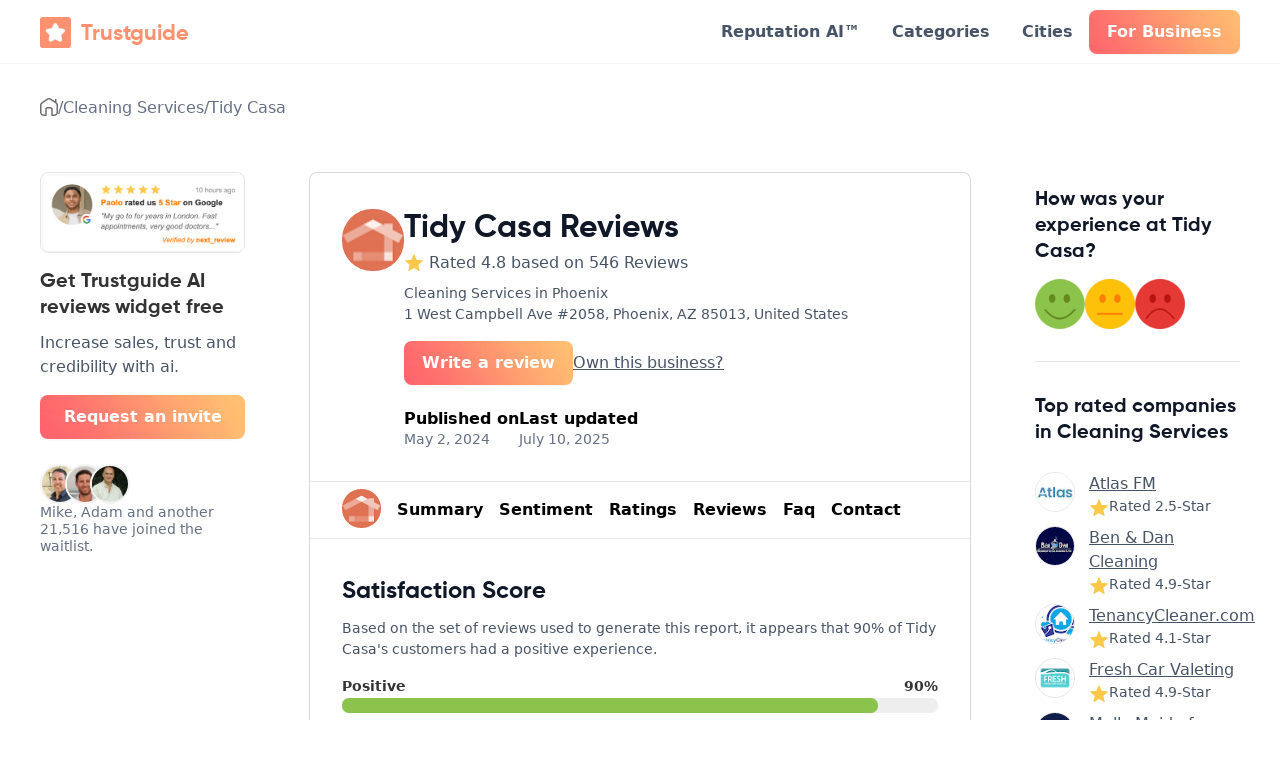

--- FILE ---
content_type: text/html
request_url: https://www.trustguide.ai/reviews/tidy-casa-llc
body_size: 24601
content:
<!DOCTYPE html><!-- This site was created in Webflow. https://webflow.com --><!-- Last Published: Tue Dec 30 2025 12:25:59 GMT+0000 (Coordinated Universal Time) --><html data-wf-domain="www.trustguide.ai" data-wf-page="65f1bb0fe567282b57d87eb6" data-wf-site="657746ebd428f7a90d70ce17" lang="en" data-wf-collection="65f1bb0fe567282b57d87ef4" data-wf-item-slug="tidy-casa-llc"><head><meta charset="utf-8"/><title>Read Tidy Casa 546 Reviews Summary 2025 - Trustguide.ai</title><meta content="Tidy Casa is rated 4.8-Star by 546 customers and has a 90% satisfaction score. Read what customers are saying about it, and share your own experience." name="description"/><meta content="Read Tidy Casa 546 Reviews Summary 2025 - Trustguide.ai" property="og:title"/><meta content="Tidy Casa is rated 4.8-Star by 546 customers and has a 90% satisfaction score. Read what customers are saying about it, and share your own experience." property="og:description"/><meta content="https://cdn.prod.website-files.com/6580d9a8c39ac808020b6a0f/6633e5a30c95d42dc310a5ea_photo.png" property="og:image"/><meta content="Read Tidy Casa 546 Reviews Summary 2025 - Trustguide.ai" property="twitter:title"/><meta content="Tidy Casa is rated 4.8-Star by 546 customers and has a 90% satisfaction score. Read what customers are saying about it, and share your own experience." property="twitter:description"/><meta content="https://cdn.prod.website-files.com/6580d9a8c39ac808020b6a0f/6633e5a30c95d42dc310a5ea_photo.png" property="twitter:image"/><meta property="og:type" content="website"/><meta content="summary_large_image" name="twitter:card"/><meta content="width=device-width, initial-scale=1" name="viewport"/><meta content="Webflow" name="generator"/><link href="https://cdn.prod.website-files.com/657746ebd428f7a90d70ce17/css/trustguide.webflow.shared.4a97aa40a.min.css" rel="stylesheet" type="text/css"/><script type="text/javascript">!function(o,c){var n=c.documentElement,t=" w-mod-";n.className+=t+"js",("ontouchstart"in o||o.DocumentTouch&&c instanceof DocumentTouch)&&(n.className+=t+"touch")}(window,document);</script><link href="https://cdn.prod.website-files.com/657746ebd428f7a90d70ce17/65a0ab6a68ef97ea6a0483d8_favicon.png" rel="shortcut icon" type="image/x-icon"/><link href="https://cdn.prod.website-files.com/657746ebd428f7a90d70ce17/65a0abab3a321ce1357b5223_256.png" rel="apple-touch-icon"/><link href="https://www.trustguide.ai/reviews/tidy-casa-llc" rel="canonical"/><script async="" src="https://www.googletagmanager.com/gtag/js?id=G-7CS9GRKJ5R"></script><script type="text/javascript">window.dataLayer = window.dataLayer || [];function gtag(){dataLayer.push(arguments);}gtag('set', 'developer_id.dZGVlNj', true);gtag('js', new Date());gtag('config', 'G-7CS9GRKJ5R');</script><script type="text/javascript">!function(f,b,e,v,n,t,s){if(f.fbq)return;n=f.fbq=function(){n.callMethod?n.callMethod.apply(n,arguments):n.queue.push(arguments)};if(!f._fbq)f._fbq=n;n.push=n;n.loaded=!0;n.version='2.0';n.agent='plwebflow';n.queue=[];t=b.createElement(e);t.async=!0;t.src=v;s=b.getElementsByTagName(e)[0];s.parentNode.insertBefore(t,s)}(window,document,'script','https://connect.facebook.net/en_US/fbevents.js');fbq('init', '1308874277320153');fbq('track', 'PageView');</script><!-- Finsweet Cookie Consent -->
<script async src="https://cdn.jsdelivr.net/npm/@finsweet/cookie-consent@1/fs-cc.js" fs-cc-mode="opt-in"></script>

<script src="https://cdnjs.cloudflare.com/ajax/libs/Chart.js/2.5.0/Chart.min.js"></script>

<script async src="https://pagead2.googlesyndication.com/pagead/js/adsbygoogle.js?client=ca-pub-4274512783654855"
     crossorigin="anonymous"></script>


<script>
    !function(t,e){var o,n,p,r;e.__SV||(window.posthog=e,e._i=[],e.init=function(i,s,a){function g(t,e){var o=e.split(".");2==o.length&&(t=t[o[0]],e=o[1]),t[e]=function(){t.push([e].concat(Array.prototype.slice.call(arguments,0)))}}(p=t.createElement("script")).type="text/javascript",p.async=!0,p.src=s.api_host.replace(".i.posthog.com","-assets.i.posthog.com")+"/static/array.js",(r=t.getElementsByTagName("script")[0]).parentNode.insertBefore(p,r);var u=e;for(void 0!==a?u=e[a]=[]:a="posthog",u.people=u.people||[],u.toString=function(t){var e="posthog";return"posthog"!==a&&(e+="."+a),t||(e+=" (stub)"),e},u.people.toString=function(){return u.toString(1)+".people (stub)"},o="capture identify alias people.set people.set_once set_config register register_once unregister opt_out_capturing has_opted_out_capturing opt_in_capturing reset isFeatureEnabled onFeatureFlags getFeatureFlag getFeatureFlagPayload reloadFeatureFlags group updateEarlyAccessFeatureEnrollment getEarlyAccessFeatures getActiveMatchingSurveys getSurveys onSessionId".split(" "),n=0;n<o.length;n++)g(u,o[n]);e._i.push([i,s,a])},e.__SV=1)}(document,window.posthog||[]);
    posthog.init('phc_v7lEKTWfYTUeWxYWr3qqsfIUprgG55M57RW2294nPX1',{api_host:'https://eu.i.posthog.com'})
</script>





<script id="mcjs">!function(c,h,i,m,p){m=c.createElement(h),p=c.getElementsByTagName(h)[0],m.async=1,m.src=i,p.parentNode.insertBefore(m,p)}(document,"script","https://chimpstatic.com/mcjs-connected/js/users/392a1ff76641c5ab8c9668651/41a4c9d5e10b1ed124f4e8923.js");</script>


<script type="text/javascript">
(function() {
    window.sib = {
        equeue: [],
        client_key: "77z602qbud87lqqhyzijc7vv"
    };
    /* OPTIONAL: email for identify request*/
    // window.sib.email_id = 'example@domain.com';
    window.sendinblue = {};
    for (var j = ['track', 'identify', 'trackLink', 'page'], i = 0; i < j.length; i++) {
    (function(k) {
        window.sendinblue[k] = function() {
            var arg = Array.prototype.slice.call(arguments);
            (window.sib[k] || function() {
                    var t = {};
                    t[k] = arg;
                    window.sib.equeue.push(t);
                })(arg[0], arg[1], arg[2], arg[3]);
            };
        })(j[i]);
    }
    var n = document.createElement("script"),
        i = document.getElementsByTagName("script")[0];
    n.type = "text/javascript", n.id = "sendinblue-js", n.async = !0, n.src = "https://sibautomation.com/sa.js?key=" + window.sib.client_key, i.parentNode.insertBefore(n, i), window.sendinblue.page();
})();
</script>

<!-- Google Tag Manager -->
<script>(function(w,d,s,l,i){w[l]=w[l]||[];w[l].push({'gtm.start':
new Date().getTime(),event:'gtm.js'});var f=d.getElementsByTagName(s)[0],
j=d.createElement(s),dl=l!='dataLayer'?'&l='+l:'';j.async=true;j.src=
'https://www.googletagmanager.com/gtm.js?id='+i+dl;f.parentNode.insertBefore(j,f);
})(window,document,'script','dataLayer','GTM-WQZRS5KX');</script>
<!-- End Google Tag Manager -->

<!-- Clarity tracking code for https://trustguide.ai/ -->
<script>
    (function(c,l,a,r,i,t,y){
        c[a]=c[a]||function(){(c[a].q=c[a].q||[]).push(arguments)};
        t=l.createElement(r);t.async=1;t.src="https://www.clarity.ms/tag/"+i+"?ref=bwt";
        y=l.getElementsByTagName(r)[0];y.parentNode.insertBefore(t,y);
    })(window, document, "clarity", "script", "svb12h5bfe");
</script>




<!-- [Attributes by Finsweet] Social Share -->
<script defer src="https://cdn.jsdelivr.net/npm/@finsweet/attributes-socialshare@1/socialshare.js"></script>
<!-- [Attributes by Finsweet] Star Rating -->
<script defer src="https://cdn.jsdelivr.net/npm/@finsweet/attributes-starrating@1/starrating.js"></script>
<script src="https://cdn.prod.website-files.com/657746ebd428f7a90d70ce17%2F652d31f3dc22d7b4ee708e44%2F66303651932ade51aebf1685%2Fclarity_script-9.9.9.js" type="text/javascript"></script><script type="text/javascript">window.__WEBFLOW_CURRENCY_SETTINGS = {"currencyCode":"USD","symbol":"$","decimal":".","fractionDigits":2,"group":",","template":"{{wf {\"path\":\"symbol\",\"type\":\"PlainText\"} }} {{wf {\"path\":\"amount\",\"type\":\"CommercePrice\"} }} {{wf {\"path\":\"currencyCode\",\"type\":\"PlainText\"} }}","hideDecimalForWholeNumbers":false};</script></head><body><div data-w-id="5a058bae-26ba-7bd3-e6e1-37ffb194585f" data-animation="default" data-collapse="medium" data-duration="400" data-easing="ease" data-easing2="ease" role="banner" class="uui-navbar08_component w-nav"><div class="uui-container-large-30"><a href="/" class="brand-2 w-nav-brand"><div class="uui-logo_component-4"><img src="https://cdn.prod.website-files.com/657746ebd428f7a90d70ce17/65a0aa7e31b80ab47264e03e_trustguide%20logo1.png" loading="lazy" width="31" alt="Trustguide Logo" class="image-20"/><div class="logo-text">Trustguide<span></span></div><img src="https://cdn.prod.website-files.com/657746ebd428f7a90d70ce17/6583a90a2bcfaf2dec442c2f_untitled-ui-logo.png" loading="lazy" alt="Logo" class="uui-logo_image-4"/></div></a><nav role="navigation" class="uui-navbar08_menu w-nav-menu"><div class="uui-navbar08_menu-right"><div class="uui-navbar08_button-wrapper"><a href="/reputation" class="uui-navbar08_link w-nav-link">Reputation AI™</a><a href="/categories" class="uui-navbar08_link w-nav-link">Categories</a><a href="/locations" class="uui-navbar08_link w-nav-link">Cities</a><a href="/" class="uui-button-5 w-inline-block"><div>For Business</div></a></div></div></nav><div class="uui-navbar08_menu-button w-nav-button"><div class="menu-icon_component-4"><div class="menu-icon_line-top-4"></div><div class="menu-icon_line-middle-4"><div class="menu-icon_line-middle-inner-4"></div></div><div class="menu-icon_line-bottom-4"></div></div></div></div></div><div style="display:none;opacity:1" class="modal-upgrade"><div class="modal-w-2"><a scroll="enable" data-w-id="08da3ac1-af0b-7746-a47c-f1325acdb772" href="#" class="modal-bg-2 w-inline-block"></a><div class="modal-2"><div class="modal-content-w"><div class="div-block-56"><div class="modal_small"><div class="form-block-3 w-form"><form id="wf-form-CLAIM-REQUEST-FORM" name="wf-form-CLAIM-REQUEST-FORM" data-name="CLAIM-REQUEST-FORM" method="get" class="form" data-wf-page-id="65f1bb0fe567282b57d87eb6" data-wf-element-id="4ee83a2c-0f9e-bf89-5528-ecd5b49ab833"><div class="form-step"><div class="wrap_steps hide"><div class="step"><div class="step-number active"><div class="number-txt">1</div><div data-w-id="4ee83a2c-0f9e-bf89-5528-ecd5b49ab83a" class="pulse"></div></div><div class="step-txt">Contact</div></div><div class="step"><div class="step-number"><div>2</div></div><div class="step-txt">Payment</div></div><div class="step"><div class="step-number"><div class="text-block-66">3</div></div><div class="step-txt">Confirmation</div></div></div><img width="65" loading="lazy" alt="Tidy Casa logo" src="https://cdn.prod.website-files.com/6580d9a8c39ac808020b6a0f/6633e5a30c95d42dc310a5ea_photo.png" class="image-54"/><div class="text-center"><div class="text-block-31">Claim your Trustguide Listing Today!</div><p class="uui-text-size-small-2">Claim your listing on Trustguide, and let your online reputation do the work. New customers, no effort.</p><p class="sub-text">Please share a few details.</p></div><div class="field-wrapper top"><input class="uui-form_input w-input" maxlength="256" name="FIRSTNAME-2" data-name="FIRSTNAME 2" placeholder="First Name" type="text" id="FIRSTNAME-2" data-ms-member="email" required=""/><input class="uui-form_input w-input" maxlength="256" name="LASTNAME-2" data-name="LASTNAME 2" placeholder="Last Name" type="text" id="LASTNAME-2" data-ms-member="email" required=""/></div><div class="field-wrapper"><input class="uui-form_input w-input" maxlength="256" name="EMAIL-11" data-name="EMAIL 11" placeholder="Business email" type="text" id="EMAIL-11" data-ms-member="password" required=""/><label class="radio-button-field-2 w-radio"><input type="radio" name="OWN" id="True" data-name="OWN" class="w-form-formradioinput radio-button-4 w-radio-input" value="True"/><span class="uui-form-checkbox-label-4 w-form-label" for="True">I certify that I am a legal representative of this business</span></label><div class="w-embed"><input type="hidden" class="text-field w-input" maxlength="256" name="URL" data-name="URL" id="url">
<input type="hidden" class="text-field w-input" maxlength="256" name="page-title" data-name="page-title" id="page-title">

<input type="hidden" class="text-field w-input" name="COMPANY" value="Tidy Casa">
<input type="hidden" class="text-field w-input" name="CATEGORY" value="Cleaning Services">
<input type="hidden" class="text-field w-input" name="REVIEWS" value="546">
<input type="hidden" class="text-field w-input" name="RATING" value="4.8">
<input type="hidden" class="text-field w-input" name="POSITIVER" value="90%">
<input type="hidden" class="text-field w-input" name="COUNTRY" value="United States">
<input type="hidden" class="text-field w-input" name="LASTUPDATE" value="Jul 10, 2025">
<input type="hidden" name="tags" value="7363178"></div></div><div class="form-flex hide"><label class="w-checkbox checkbox-wrap"><div class="w-checkbox-input w-checkbox-input--inputType-custom checkbox-2"></div><input type="checkbox" name="checkbox-2" id="checkbox-2" data-name="Checkbox 2" style="opacity:0;position:absolute;z-index:-1"/><span class="chekbox-text w-form-label" for="checkbox-2">I agree to the terms of service</span></label></div><div class="turnstile w-embed"><div class="cf-turnstile" data-sitekey="0x4AAAAAACGELuefqg6xBbN6"></div></div><input type="submit" data-wait="Please wait..." class="uui-button-5 w-button" value="Claim your business"/></div></form><div class="success-message-6 w-form-done"><div class="form-step"><div class="text-center"><div class="text-block-31">Thank you!</div><p class="uui-text-size-small-2">We will send you an email shortly with instructions on how to claim your Trustguide page.</p><p class="sub-text">You need to sign up to access this feature.</p></div></div></div><div class="w-form-fail"><div>Oops! Something went wrong while submitting the form.</div></div></div></div><a data-w-id="4ee83a2c-0f9e-bf89-5528-ecd5b49ab86d" href="#" class="link-9">Close</a><p class="uui-text-size-small-2">By continuing, you accept Trustguide&#x27;s terms and conditions and privacy policy.</p></div></div></div></div></div><div style="display:none;opacity:1" class="modal-feedback"><div class="modal-w-2"><a scroll="enable" data-w-id="e123dcf8-8c31-11b3-4d94-db7db987a618" href="#" class="modal-bg-2 w-inline-block"></a><div class="modal-2"><div class="modal-content-w"><div class="div-block-56"><div class="modal_small"><div class="form-block-3 w-form"><form id="wf-form-FEEDBACK-FORM-2" name="wf-form-FEEDBACK-FORM-2" data-name="FEEDBACK-FORM" method="get" class="form" data-wf-page-id="65f1bb0fe567282b57d87eb6" data-wf-element-id="56f911d1-b212-48dd-09ac-5214d5033a4a"><div class="form-step"><div class="wrap_steps hide"><div class="step"><div class="step-number active"><div class="number-txt">1</div><div data-w-id="56f911d1-b212-48dd-09ac-5214d5033a51" class="pulse"></div></div><div class="step-txt">Contact</div></div><div class="step"><div class="step-number"><div>2</div></div><div class="step-txt">Payment</div></div><div class="step"><div class="step-number"><div class="text-block-66">3</div></div><div class="step-txt">Confirmation</div></div></div><img width="65" loading="lazy" alt="Tidy Casa logo" src="https://cdn.prod.website-files.com/6580d9a8c39ac808020b6a0f/6633e5a30c95d42dc310a5ea_photo.png" class="image-54"/><div class="text-center"><div class="text-block-31">Tell us about your experience</div><p class="uui-text-size-small-2">By submitting this review, you confirm it’s based on a genuine experience and you haven’t received an incentive to write it.</p><div class="radio-buttons genders"><label class="radio-button-field w-radio"><div class="w-form-formradioinput w-form-formradioinput--inputType-custom radio-button-2 negative w-radio-input"></div><input type="radio" name="SENTIMENT" id="Negative-2" data-name="SENTIMENT" style="opacity:0;position:absolute;z-index:-1" value="Negative"/><span for="Negative-2" class="radio-button-label w-form-label">Female</span></label><label class="radio-button-field w-radio"><div class="w-form-formradioinput w-form-formradioinput--inputType-custom radio-button-2 neutral w-radio-input"></div><input type="radio" name="SENTIMENT" id="Neutral-2" data-name="SENTIMENT" style="opacity:0;position:absolute;z-index:-1" value="Neutral"/><span for="Neutral-2" class="radio-button-label w-form-label">Male</span></label><label class="radio-button-field w-radio"><div class="w-form-formradioinput w-form-formradioinput--inputType-custom radio-button-2 positive w-radio-input"></div><input type="radio" name="SENTIMENT" id="Positive-2" data-name="SENTIMENT" style="opacity:0;position:absolute;z-index:-1" value="Positive"/><span for="Positive-2" class="radio-button-label w-form-label">Male</span></label></div><p class="sub-text">Please share a few details.</p></div><textarea id="FEEDBACK-7" name="FEEDBACK-7" maxlength="5000" data-name="FEEDBACK 7" placeholder="Your feedback" required="" class="uui-form_input w-input"></textarea><div class="field-wrapper top"><input class="uui-form_input w-input" maxlength="256" name="Name-10" data-name="Name 10" placeholder="Full name" type="text" id="Name-10" data-ms-member="email" required=""/></div><div class="field-wrapper"><input class="uui-form_input w-input" maxlength="256" name="EMAIL-13" data-name="EMAIL 13" placeholder="Email address" type="text" id="EMAIL-13" data-ms-member="password" required=""/><div class="w-embed"><input type="hidden" class="text-field w-input" maxlength="256" name="URL" data-name="URL" id="url">
<input type="hidden" class="text-field w-input" maxlength="256" name="page-title" data-name="page-title" id="page-title">

<input type="hidden" class="text-field w-input" name="COMPANY" value="Tidy Casa">
<input type="hidden" class="text-field w-input" name="CATEGORY" value="Cleaning Services">
<input type="hidden" class="text-field w-input" name="REVIEWS" value="546">
<input type="hidden" class="text-field w-input" name="RATING" value="4.8">
<input type="hidden" class="text-field w-input" name="POSITIVER" value="90%">
<input type="hidden" class="text-field w-input" name="COUNTRY" value="United States">
<input type="hidden" class="text-field w-input" name="LASTUPDATE" value="Jul 10, 2025"></div></div><div class="form-flex hide"><label class="w-checkbox checkbox-wrap"><div class="w-checkbox-input w-checkbox-input--inputType-custom checkbox-2"></div><input type="checkbox" name="checkbox-2" id="checkbox-2" data-name="Checkbox 2" style="opacity:0;position:absolute;z-index:-1"/><span class="chekbox-text w-form-label" for="checkbox-2">I agree to the terms of service</span></label></div><div class="turnstile w-embed"><div class="cf-turnstile" data-sitekey="0x4AAAAAACGELuefqg6xBbN6"></div></div><input type="submit" data-wait="Please wait..." class="uui-button-5 w-button" value="Submit review"/></div></form><div class="success-message-6 w-form-done"><div class="form-step"><div class="text-center"><div class="text-block-31">Thank you!</div><p class="uui-text-size-small-2">Thank you for sharing your experience with us. Your feedback helps others make informed decisions and helps us keep the report accurate and useful.</p><div class="uui-space-small-2"></div><a href="/" class="uui-button-5 w-button">Learn more about Trustguide</a><p class="sub-text">You need to sign up to access this feature.</p></div></div></div><div class="w-form-fail"><div>Oops! Something went wrong while submitting the form.</div></div></div></div><a data-w-id="56f911d1-b212-48dd-09ac-5214d5033a90" href="#" class="link-9">Close</a><p class="uui-text-size-small-2">By continuing, you accept Trustguide&#x27;s terms and conditions and privacy policy.</p></div></div></div></div></div><div ms-code-popup="exit-intent" class="exit"><div class="modal-w-2"><a scroll="enable" data-w-id="954e5516-7b1f-c24b-73df-7b47862d0f7f" href="#" class="modal-bg-2 w-inline-block"></a><div class="modal-2"><div class="modal-content-w"><div class="div-block-56"><div class="modal_small"><div class="form-block-3 w-form"><form id="email-form" name="email-form" data-name="Email Form" method="get" class="form" data-wf-flow="930ea3117793e63957410a4a" data-wf-page-id="65f1bb0fe567282b57d87eb6" data-wf-element-id="954e5516-7b1f-c24b-73df-7b47862d0f85"><div class="form-step"><div class="text-center"><img width="60" loading="lazy" alt="Tidy Casa logo" src="https://cdn.prod.website-files.com/6580d9a8c39ac808020b6a0f/6633e5a30c95d42dc310a5ea_photo.png" class="image-29"/><div class="text-block-31 exittitle">Get the latest reputation report for this company</div><p class="paragraph-7 redeem">We regularly update our reputation report by analyzing recent customer feedback. By signing up, you agree to receive an updated report for this company when we publish it.</p><p class="sub-text">Please share a few details.</p></div><div class="div-block-66"></div><div class="field-wrapper"><input class="uui-form_input w-input" maxlength="256" name="Email" data-name="Email" placeholder="email" type="text" id="Email-4"/><label id="Contact-1-Checkbox" class="w-checkbox uui-form-checkbox-6"><div class="w-checkbox-input w-checkbox-input--inputType-custom uui-form-checkbox-icon-6"></div><input type="checkbox" name="I-own-this-business" id="I-own-this-business" data-name="I own this business" required="" style="opacity:0;position:absolute;z-index:-1"/><span for="I-own-this-business" class="uui-form-checkbox-label-4 w-form-label">I own this business</span></label><div class="w-embed"><input type="hidden" id="insertpageurl" name="Page URL">
<input type="hidden" class="text-field w-input" name="name" value="Tidy Casa">
<input type="hidden" class="text-field w-input" name="category" value="Cleaning Services">
<input type="hidden" class="text-field w-input" name="reviews" value="546">
<input type="hidden" class="text-field w-input" name="rating" value="4.8">
<input type="hidden" class="text-field w-input" name="positive-rate" value="90%">
<input type="hidden" class="text-field w-input" name="country" value="United States">
<input type="hidden" class="text-field w-input" name="last-updated" value="Jul 10, 2025"></div></div><div class="form-flex hide"><label class="w-checkbox checkbox-wrap"><div class="w-checkbox-input w-checkbox-input--inputType-custom checkbox-2"></div><input type="checkbox" name="checkbox-2" id="checkbox-2" data-name="Checkbox 2" style="opacity:0;position:absolute;z-index:-1"/><span class="chekbox-text w-form-label" for="checkbox-2">I agree to the terms of service</span></label></div><input type="submit" data-wait="Please wait..." class="uui-button-5 w-button" value="Submit"/></div></form><div class="success-message-6 w-form-done"><div class="form-step"><div class="text-center"><div class="text-block-31">Thank you</div><p class="sub-text">You need to sign up to access this feature.</p></div></div></div><div class="w-form-fail"><div>Oops! Something went wrong while submitting the form.</div></div></div></div><a data-w-id="954e5516-7b1f-c24b-73df-7b47862d0ff5" href="#" class="link-9">Close</a><p class="paragraph-7 redeem">Trustguide is dedicated to impartiality. All of our reputation reports are sourced from publicly available reviews.<br/></p></div></div></div></div></div><header class="uui-section_blogpost04-2"><section class="breadcrumb"><div class="w-layout-blockcontainer uui-container-large-54 w-container"><div class="uui-button-row-28"><a href="/" class="w-inline-block"><img width="18" loading="lazy" alt="homepage" src="https://cdn.prod.website-files.com/657746ebd428f7a90d70ce17/6586342c417cc5163a56ca21_house-chimney.svg" class="image-104"/></a><div class="text-block-106">/</div><a data-w-id="2c46a209-95f4-1bdb-6004-b0da9b10ab79" href="/category/cleaning-services" class="uui-button-link-15 w-inline-block"><div class="text-block-106">Cleaning Services</div><div class="text-block-106">/</div></a><a href="/reviews/tidy-casa-llc" aria-current="page" class="uui-button-link-15 w-inline-block w--current"><div class="text-block-106">Tidy Casa</div></a></div></div></section><div class="uui-page-padding-56"><div class="uui-container-large-54"><div class="uui-padding-vertical-xhuge-38"><div class="uui-blogpost04_content-wrapper-6"><div id="w-node-_98358c11-a5cf-0ded-42d5-385e8a6c7ee3-57d87eb6" class="left-bar-2"><div class="uui-blogpost04_newsletter-7"><img width="239" sizes="(max-width: 479px) 100vw, 239px" alt="Trustguide floating notification" src="https://cdn.prod.website-files.com/657746ebd428f7a90d70ce17/682cd01fc12c509d734f78da_Screenshot%202025-05-20%20at%2019.55.13.png" loading="lazy" srcset="https://cdn.prod.website-files.com/657746ebd428f7a90d70ce17/682cd01fc12c509d734f78da_Screenshot%202025-05-20%20at%2019.55.13-p-500.png 500w, https://cdn.prod.website-files.com/657746ebd428f7a90d70ce17/682cd01fc12c509d734f78da_Screenshot%202025-05-20%20at%2019.55.13.png 708w" class="image-112"/><div class="text-block-111">Get Trustguide AI reviews widget free</div><div class="uui-text-align-center-13"><div class="uui-max-width-large-37 align-center"><div class="uui-text-size-large-37 left">Increase sales, trust and credibility with ai.</div><div class="uui-space-small-2"></div><div class="uui-space-medium-7ok"><a href="/" class="uui-button-54 w-button">Request an invite</a></div></div></div><div class="div-block-140"><div class="div-block-138"><img width="40" loading="lazy" alt="" src="https://cdn.prod.website-files.com/657746ebd428f7a90d70ce17/6830b415788c6141c9d2d4cd_c86c57ec2603758668c0f9dc7075eb36.jpeg" class="image-111 first"/><img width="40" loading="lazy" alt="" src="https://cdn.prod.website-files.com/657746ebd428f7a90d70ce17/6830b415788c6141c9d2d4cf_headshot-ryan.png" class="image-111"/><img width="40" loading="lazy" alt="" src="https://cdn.prod.website-files.com/657746ebd428f7a90d70ce17/6830b415788c6141c9d2d4cb_1.png" class="image-111"/></div><div class="uui-text-size-small-21">Mike, Adam and another 21,516 have joined the waitlist.</div><div class="uui-space-small-2"></div></div></div></div><div class="uui-blogpost04_content-3"><div class="title-2"><div class="main-title-2"><img src="https://cdn.prod.website-files.com/6580d9a8c39ac808020b6a0f/6633e5a30c95d42dc310a5ea_photo.png" loading="lazy" width="62" alt="Tidy Casa logo" class="image-89"/><div class="uui-blogpost04_title-wrapper"><div class="code-embed-6 w-embed"><p class="uui-text-size-small 2"></p></div><div class="uui-text-size-xlarge-16 w-embed"><p class="uui-text-size-small 2"> </p></div><div class="uui-blogpost04_title-wrapper"><div id="title" class="w-embed"><h1 class="heading-1">Tidy Casa Reviews</h1></div><div class="div-block-99 desktop"><div class="html-embed-9 w-embed"><div class="uui-text-size-medium 3">Rated 4.8 based on 546 Reviews</div></div><div class="uui-testimonial15_rating-icon w-embed"><svg width="50" height="50" viewBox="0 0 20 20" fill="none" xmlns="http://www.w3.org/2000/svg">
<g clip-path="url(#clip0_28_8746)">
<path d="M9.53834 1.60996C9.70914 1.19932 10.2909 1.19932 10.4617 1.60996L12.5278 6.57744C12.5998 6.75056 12.7626 6.86885 12.9495 6.88383L18.3123 7.31376C18.7556 7.3493 18.9354 7.90256 18.5976 8.19189L14.5117 11.6919C14.3693 11.8139 14.3071 12.0053 14.3506 12.1876L15.5989 17.4208C15.7021 17.8534 15.2315 18.1954 14.8519 17.9635L10.2606 15.1592C10.1006 15.0615 9.89938 15.0615 9.73937 15.1592L5.14806 17.9635C4.76851 18.1954 4.29788 17.8534 4.40108 17.4208L5.64939 12.1876C5.69289 12.0053 5.6307 11.8139 5.48831 11.6919L1.40241 8.19189C1.06464 7.90256 1.24441 7.3493 1.68773 7.31376L7.05054 6.88383C7.23744 6.86885 7.40024 6.75056 7.47225 6.57744L9.53834 1.60996Z" fill="currentColor"/>
</g>
</svg></div></div><div class="uui-text-size-xlarge w-embed"><p class="uui-text-size-small 2">Cleaning Services in Phoenix</p></div><div class="code-embed-3 w-embed"><p class="uui-text-size-small 2">1 West Campbell Ave #2058, Phoenix, AZ 85013, United States</p></div><div class="uui-space-small"></div><div class="actions"><img src="https://cdn.prod.website-files.com/6580d9a8c39ac808020b6a0f/6633e5a30c95d42dc310a5ea_photo.png" loading="lazy" width="126" alt="Tidy Casa logo" class="image-35"/><div class="button-wrapper w-condition-invisible"><a href="https://tidycasa.com/" target="_blank" class="uui-button-5 w-button">Visit website</a></div><div class="button-wrapper"><a href="#" data-w-id="4d3ceb27-dec0-59dd-c2db-5cd94938a9ec" class="uui-button-5 w-button">Write a review</a></div><div class="button-wrapper hide"><a href="https://tidycasa.com/" target="_blank" class="uui-button-secondary-gray-5 w-button">Visit website</a></div><div class="w-layout-grid uui-blogpost04_share"><a fs-socialshare-element="Twitter" id="w-node-_4d3ceb27-dec0-59dd-c2db-5cd94938a9f2-57d87eb6" href="#" class="uui-button-secondary-gray-2 is-button-small icon-only w-inline-block"><div class="uui-button-icon-2 text-color-gray400 w-embed"><svg width="20" height="20" viewBox="0 0 20 20" fill="none" xmlns="http://www.w3.org/2000/svg">
<path d="M6.2896 18.1256C13.8368 18.1256 17.9648 11.8728 17.9648 6.45035C17.9648 6.27275 17.9648 6.09595 17.9528 5.91995C18.7559 5.33908 19.4491 4.61986 20 3.79595C19.2512 4.12795 18.4567 4.34558 17.6432 4.44155C18.4998 3.92879 19.141 3.1222 19.4472 2.17195C18.6417 2.64996 17.7605 2.98681 16.8416 3.16795C16.2229 2.5101 15.4047 2.07449 14.5135 1.92852C13.6223 1.78256 12.7078 1.93438 11.9116 2.3605C11.1154 2.78661 10.4819 3.46326 10.109 4.28574C9.73605 5.10822 9.64462 6.03067 9.8488 6.91035C8.21741 6.82852 6.62146 6.40455 5.16455 5.66596C3.70763 4.92737 2.4223 3.89067 1.392 2.62315C0.867274 3.52648 0.70656 4.59584 0.942583 5.6135C1.17861 6.63117 1.79362 7.52061 2.6624 8.10075C2.00936 8.08162 1.37054 7.90545 0.8 7.58715V7.63915C0.800259 8.58653 1.12821 9.50465 1.72823 10.2378C2.32824 10.9709 3.16338 11.474 4.092 11.6616C3.4879 11.8263 2.85406 11.8504 2.2392 11.732C2.50151 12.5472 3.01202 13.2602 3.69937 13.7711C4.38671 14.282 5.21652 14.5654 6.0728 14.5816C5.22203 15.2503 4.24776 15.7447 3.20573 16.0366C2.16369 16.3284 1.07435 16.4119 0 16.2824C1.87653 17.4865 4.05994 18.1253 6.2896 18.1224" fill="currentColor"/>
</svg></div></a><a fs-socialshare-element="facebook" id="w-node-_4d3ceb27-dec0-59dd-c2db-5cd94938a9f4-57d87eb6" href="#" class="uui-button-secondary-gray-2 is-button-small icon-only w-inline-block"><div class="uui-button-icon-2 text-color-gray400 w-embed"><svg width="20" height="20" viewBox="0 0 20 20" fill="none" xmlns="http://www.w3.org/2000/svg">
<path d="M20 10C20 4.47715 15.5229 0 10 0C4.47715 0 0 4.47715 0 10C0 14.9912 3.65684 19.1283 8.4375 19.8785V12.8906H5.89844V10H8.4375V7.79688C8.4375 5.29063 9.93047 3.90625 12.2146 3.90625C13.3084 3.90625 14.4531 4.10156 14.4531 4.10156V6.5625H13.1922C11.95 6.5625 11.5625 7.3334 11.5625 8.125V10H14.3359L13.8926 12.8906H11.5625V19.8785C16.3432 19.1283 20 14.9912 20 10Z" fill="currentColor"/>
<path d="M13.8926 12.8906L14.3359 10H11.5625V8.125C11.5625 7.33418 11.95 6.5625 13.1922 6.5625H14.4531V4.10156C14.4531 4.10156 13.3088 3.90625 12.2146 3.90625C9.93047 3.90625 8.4375 5.29063 8.4375 7.79688V10H5.89844V12.8906H8.4375V19.8785C9.47287 20.0405 10.5271 20.0405 11.5625 19.8785V12.8906H13.8926Z" fill="white"/>
</svg></div></a><a fs-socialshare-element="Linkedin" id="w-node-_4d3ceb27-dec0-59dd-c2db-5cd94938a9f6-57d87eb6" href="#" class="uui-button-secondary-gray-2 is-button-small icon-only w-inline-block"><div class="uui-button-icon-2 text-color-gray400 w-embed"><svg width="20" height="20" viewBox="0 0 20 20" fill="none" xmlns="http://www.w3.org/2000/svg">
<g clip-path="url(#clip0_3774_70975)">
<path d="M18.5236 0H1.47639C1.08483 0 0.709301 0.155548 0.432425 0.432425C0.155548 0.709301 0 1.08483 0 1.47639V18.5236C0 18.9152 0.155548 19.2907 0.432425 19.5676C0.709301 19.8445 1.08483 20 1.47639 20H18.5236C18.9152 20 19.2907 19.8445 19.5676 19.5676C19.8445 19.2907 20 18.9152 20 18.5236V1.47639C20 1.08483 19.8445 0.709301 19.5676 0.432425C19.2907 0.155548 18.9152 0 18.5236 0ZM5.96111 17.0375H2.95417V7.48611H5.96111V17.0375ZM4.45556 6.1625C4.11447 6.16058 3.7816 6.05766 3.49895 5.86674C3.21629 5.67582 2.99653 5.40544 2.8674 5.08974C2.73826 4.77404 2.70554 4.42716 2.77336 4.09288C2.84118 3.7586 3.0065 3.4519 3.24846 3.21148C3.49042 2.97107 3.79818 2.80772 4.13289 2.74205C4.4676 2.67638 4.81426 2.71133 5.12913 2.84249C5.44399 2.97365 5.71295 3.19514 5.90205 3.47901C6.09116 3.76288 6.19194 4.09641 6.19167 4.4375C6.19488 4.66586 6.15209 4.89253 6.06584 5.104C5.97959 5.31547 5.85165 5.50742 5.68964 5.66839C5.52763 5.82936 5.33487 5.95607 5.12285 6.04096C4.91083 6.12585 4.68389 6.16718 4.45556 6.1625ZM17.0444 17.0458H14.0389V11.8278C14.0389 10.2889 13.3847 9.81389 12.5403 9.81389C11.6486 9.81389 10.7736 10.4861 10.7736 11.8667V17.0458H7.76667V7.49306H10.6583V8.81667H10.6972C10.9875 8.22917 12.0042 7.225 13.5556 7.225C15.2333 7.225 17.0458 8.22083 17.0458 11.1375L17.0444 17.0458Z" fill="currentColor"/>
</g>
<defs>
<clipPath id="clip0_3774_70975">
<rect width="20" height="20" fill="white"/>
</clipPath>
</defs>
</svg></div></a></div><div class="div-block-131"><a data-w-id="4d3ceb27-dec0-59dd-c2db-5cd94938a9f9" href="#" class="text-block-4">Own this business?</a></div></div><div class="uui-space-small"></div><div class="uui-blogpost04_author-wrapper"><div class="uui-blogpost04_author-content"><div class="uui-blogpost04_author-subheading">Published on</div><div class="uui-text-size-small-2">May 2, 2024</div></div><div class="uui-blogpost04_author-content"><div class="uui-blogpost04_author-subheading">Last updated</div><div class="uui-text-size-small-2">July 10, 2025</div></div></div><div class="uui-space-small"></div></div></div></div></div><div class="div-block-141"><div class="menu-div"><img width="39" loading="lazy" alt="Tidy Casa logo" src="https://cdn.prod.website-files.com/6580d9a8c39ac808020b6a0f/6633e5a30c95d42dc310a5ea_photo.png" class="image-108"/><a href="#" class="link-14">Summary</a><a href="#" class="link-14">Sentiment</a><a href="#satiscaftion" class="link-14">Ratings</a><a href="#reviews" class="link-14">Reviews</a><a href="#" class="link-14">Faq</a><a href="#" class="link-14">Contact</a></div></div><div class="content-3 score"><div><div id="satiscaftion" class="w-embed"><h2 class="heading-2">Satisfaction Score</h2></div><div class="w-embed"><p class="uui-text-size-small 2">Based on the set of reviews used to generate this report, it appears that 90% of Tidy Casa's customers had a positive experience.</p></div><div class="chart"><div class="sentiment-label"><div class="sentiment">Positive</div><div class="sentiment">90%</div></div><div class="progress-outer"><div class="progress-html w-embed"><div class="positive-rate"></div>

<style>

.positive-rate{
	height: 15px;
	width: 0%;
  animation: slideinPositive 1.5s;
  animation-fill-mode: forwards;
  animation-delay: 1s;
 }
 
 @keyframes slideinPositive{
 	from{
  width: 0%;
  }
  to{
  width: 90%;
  }
}

</style></div></div><div class="sentiment-label"><div class="sentiment">Neutral</div><div class="sentiment">0%</div></div><div class="progress-outer"><div class="progress-html w-embed"><div class="neutral-rate"></div>

<style>

.neutral-rate{
	height: 15px;
	width: 0%;
  animation: slideinNeutral 1.5s;
  animation-fill-mode: forwards;
  animation-delay: 1s;
 }
 
 @keyframes slideinNeutral{
 	from{
  width: 0%;
  }
  to{
  width: 0%;
  }
}

</style></div></div><div class="sentiment-label"><div class="sentiment">Negative</div><div class="sentiment">10%</div></div><div class="progress-outer"><div class="progress-html w-embed"><div class="negative-rate"></div>

<style>

.negative-rate{
	height: 15px;
	width: 0%;
  animation: slideinNegative 1.5s;
  animation-fill-mode: forwards;
  animation-delay: 1s;
 }
 
 @keyframes slideinNegative{
 	from{
  width: 0%;
  }
  to{
  width: 10%;
  }
}

</style></div></div></div></div><div id="w-node-_98358c11-a5cf-0ded-42d5-385e8a6c7ff2-57d87eb6" class="w-layout-layout quick-stack-24 wf-layout-layout"><div class="w-layout-cell cell-28"><div class="stars-5"><div class="heading-57 w-embed"><h3 class="heading-3" > Ratings</h3></div><div class="uui-testimonial13_rating-wrapper"><div class="uui-text-size-small-22 star w-embed"></div><div class="uui-testimonial13_rating-icon-2 star w-embed"><svg width="30" height="30" viewBox="0 0 20 20" fill="none" xmlns="http://www.w3.org/2000/svg">
<g clip-path="url(#clip0_28_8746)">
<path d="M9.53834 1.60996C9.70914 1.19932 10.2909 1.19932 10.4617 1.60996L12.5278 6.57744C12.5998 6.75056 12.7626 6.86885 12.9495 6.88383L18.3123 7.31376C18.7556 7.3493 18.9354 7.90256 18.5976 8.19189L14.5117 11.6919C14.3693 11.8139 14.3071 12.0053 14.3506 12.1876L15.5989 17.4208C15.7021 17.8534 15.2315 18.1954 14.8519 17.9635L10.2606 15.1592C10.1006 15.0615 9.89938 15.0615 9.73937 15.1592L5.14806 17.9635C4.76851 18.1954 4.29788 17.8534 4.40108 17.4208L5.64939 12.1876C5.69289 12.0053 5.6307 11.8139 5.48831 11.6919L1.40241 8.19189C1.06464 7.90256 1.24441 7.3493 1.68773 7.31376L7.05054 6.88383C7.23744 6.86885 7.40024 6.75056 7.47225 6.57744L9.53834 1.60996Z" fill="currentColor"/>
</g>
</svg></div></div><div class="w-embed"><p class="uui-blogpost04_author-text 6">As of Based on  revies as of </p></div></div></div><div class="w-layout-cell cell-27"><div class="stars-5"><div class="heading-57 w-embed"><h3 class="heading-3" > Score</h3></div><div class="uui-testimonial13_rating-wrapper"><div class="uui-text-size-small-22 star w-embed"></div></div><div class="w-embed"><p class="uui-blogpost04_author-text 6">As of Based on  revies as of </p></div></div></div></div><div class="question-2"><div class="heading-57 w-embed"><h3 class="heading-3" >Got a busrning question about ?</h3></div><div class="question-text"><div class="uui-text-size-medium-33">Claim your profile. Tell the world about your key services, industry customers, or other valuable information.</div></div></div></div><div class="content-3"><div class="sentimentdiv"><div id="sentiment" class="code-embed-4 w-embed"><h2 class="heading-2">What Customers Are Saying About Tidy Casa?</h2></div><div class="sentiment-phrases w-clearfix"><div class="_13 w-richtext"><p>transformed my apartment which was in need of TLC into a spotless space,</p><p>super polite to us and our kids,</p><p>Friendly and did a great job,</p><p>It was an all-around win-win,</p><p>left the place spotless,</p><p>Worth every penny,</p><p>Deedra exceeded my expectations,</p><p>tremendous job on my apartment,</p><p>friendly and extremely detail oriented,</p><p>200% satisfaction guaranteed</p></div><div class="_14 w-richtext"><p>Unfortunately, I won’t use Tidy Casa again due to the prices</p></div></div><div class="w-embed"><p class="uui-text-size-small 2">Trustguide extracts key phrases from reviews about Tidy Casa and sort them by sentiment. This gives you a quick view of what customers consistently praise or raise concerns about—without needing to read every review.</p></div></div></div><div class="testimonial-2"><div id="reviews" class="w-embed"><h2 class="heading-2">Customer Reviews</h2></div><div class="w-embed"><p class="uui-text-size-small 2">As of Jul 10, 2025, <strong>546</strong> customers have reviewed this business and rated it <strong>4.8</strong> Star out of 5. Trustguide conducted an in-depth analysis of Tidy Casa's publicly available reviews <strong><a href="https://www.google.co.uk/maps?cid=240476210449422077&amp;hl=en&amp;gl=GB" target="_blank" style="color: inherit;">View source</a></strong></p></div><div data-delay="4000" data-animation="slide" class="uui-testimonial15_component-3 w-slider" data-autoplay="false" data-easing="ease" data-hide-arrows="false" data-disable-swipe="false" data-autoplay-limit="0" data-nav-spacing="6" data-duration="500" data-infinite="false"><div class="uui-testimonial15_mask-3 w-slider-mask"><div class="uui-testimonial15_slide-3 w-slide"><div class="uui-testimonial15_content-4"><div class="uui-testimonial15_client-4"><div class="uui-testimonial15_client-image-wrapper"><img loading="lazy" src="https://cdn.prod.website-files.com/6580d9a8c39ac808020b6a0f/6633e5a30c95d42dc310a5cc_ALV-UjU22eoHuanF6d4eAg8p3x9afx_P7kLhU-E6P1MgwRhAhY-BcCM%3Ds40-c-rp-mo-br100.png" alt="" class="uui-testimonial15_customer-image"/></div><div class="uui-testimonial15_client-info-4"><div class="uui-testimonial15_rating-wrapper-2"><div class="uui-testimonial15_rating-icon-4 w-embed"><svg width="20" height="20" viewBox="0 0 20 20" fill="none" xmlns="http://www.w3.org/2000/svg">
<g clip-path="url(#clip0_28_8746)">
<path d="M9.53834 1.60996C9.70914 1.19932 10.2909 1.19932 10.4617 1.60996L12.5278 6.57744C12.5998 6.75056 12.7626 6.86885 12.9495 6.88383L18.3123 7.31376C18.7556 7.3493 18.9354 7.90256 18.5976 8.19189L14.5117 11.6919C14.3693 11.8139 14.3071 12.0053 14.3506 12.1876L15.5989 17.4208C15.7021 17.8534 15.2315 18.1954 14.8519 17.9635L10.2606 15.1592C10.1006 15.0615 9.89938 15.0615 9.73937 15.1592L5.14806 17.9635C4.76851 18.1954 4.29788 17.8534 4.40108 17.4208L5.64939 12.1876C5.69289 12.0053 5.6307 11.8139 5.48831 11.6919L1.40241 8.19189C1.06464 7.90256 1.24441 7.3493 1.68773 7.31376L7.05054 6.88383C7.23744 6.86885 7.40024 6.75056 7.47225 6.57744L9.53834 1.60996Z" fill="currentColor"/>
</g>
</svg></div><div class="uui-testimonial15_rating-icon-4 w-embed"><svg width="20" height="20" viewBox="0 0 20 20" fill="none" xmlns="http://www.w3.org/2000/svg">
<g clip-path="url(#clip0_28_8746)">
<path d="M9.53834 1.60996C9.70914 1.19932 10.2909 1.19932 10.4617 1.60996L12.5278 6.57744C12.5998 6.75056 12.7626 6.86885 12.9495 6.88383L18.3123 7.31376C18.7556 7.3493 18.9354 7.90256 18.5976 8.19189L14.5117 11.6919C14.3693 11.8139 14.3071 12.0053 14.3506 12.1876L15.5989 17.4208C15.7021 17.8534 15.2315 18.1954 14.8519 17.9635L10.2606 15.1592C10.1006 15.0615 9.89938 15.0615 9.73937 15.1592L5.14806 17.9635C4.76851 18.1954 4.29788 17.8534 4.40108 17.4208L5.64939 12.1876C5.69289 12.0053 5.6307 11.8139 5.48831 11.6919L1.40241 8.19189C1.06464 7.90256 1.24441 7.3493 1.68773 7.31376L7.05054 6.88383C7.23744 6.86885 7.40024 6.75056 7.47225 6.57744L9.53834 1.60996Z" fill="currentColor"/>
</g>
</svg></div><div class="uui-testimonial15_rating-icon-4 w-embed"><svg width="20" height="20" viewBox="0 0 20 20" fill="none" xmlns="http://www.w3.org/2000/svg">
<g clip-path="url(#clip0_28_8746)">
<path d="M9.53834 1.60996C9.70914 1.19932 10.2909 1.19932 10.4617 1.60996L12.5278 6.57744C12.5998 6.75056 12.7626 6.86885 12.9495 6.88383L18.3123 7.31376C18.7556 7.3493 18.9354 7.90256 18.5976 8.19189L14.5117 11.6919C14.3693 11.8139 14.3071 12.0053 14.3506 12.1876L15.5989 17.4208C15.7021 17.8534 15.2315 18.1954 14.8519 17.9635L10.2606 15.1592C10.1006 15.0615 9.89938 15.0615 9.73937 15.1592L5.14806 17.9635C4.76851 18.1954 4.29788 17.8534 4.40108 17.4208L5.64939 12.1876C5.69289 12.0053 5.6307 11.8139 5.48831 11.6919L1.40241 8.19189C1.06464 7.90256 1.24441 7.3493 1.68773 7.31376L7.05054 6.88383C7.23744 6.86885 7.40024 6.75056 7.47225 6.57744L9.53834 1.60996Z" fill="currentColor"/>
</g>
</svg></div><div class="uui-testimonial15_rating-icon-4 w-embed"><svg width="20" height="20" viewBox="0 0 20 20" fill="none" xmlns="http://www.w3.org/2000/svg">
<g clip-path="url(#clip0_28_8746)">
<path d="M9.53834 1.60996C9.70914 1.19932 10.2909 1.19932 10.4617 1.60996L12.5278 6.57744C12.5998 6.75056 12.7626 6.86885 12.9495 6.88383L18.3123 7.31376C18.7556 7.3493 18.9354 7.90256 18.5976 8.19189L14.5117 11.6919C14.3693 11.8139 14.3071 12.0053 14.3506 12.1876L15.5989 17.4208C15.7021 17.8534 15.2315 18.1954 14.8519 17.9635L10.2606 15.1592C10.1006 15.0615 9.89938 15.0615 9.73937 15.1592L5.14806 17.9635C4.76851 18.1954 4.29788 17.8534 4.40108 17.4208L5.64939 12.1876C5.69289 12.0053 5.6307 11.8139 5.48831 11.6919L1.40241 8.19189C1.06464 7.90256 1.24441 7.3493 1.68773 7.31376L7.05054 6.88383C7.23744 6.86885 7.40024 6.75056 7.47225 6.57744L9.53834 1.60996Z" fill="currentColor"/>
</g>
</svg></div><div class="uui-testimonial15_rating-icon-4 w-embed"><svg width="20" height="20" viewBox="0 0 20 20" fill="none" xmlns="http://www.w3.org/2000/svg">
<g clip-path="url(#clip0_28_8746)">
<path d="M9.53834 1.60996C9.70914 1.19932 10.2909 1.19932 10.4617 1.60996L12.5278 6.57744C12.5998 6.75056 12.7626 6.86885 12.9495 6.88383L18.3123 7.31376C18.7556 7.3493 18.9354 7.90256 18.5976 8.19189L14.5117 11.6919C14.3693 11.8139 14.3071 12.0053 14.3506 12.1876L15.5989 17.4208C15.7021 17.8534 15.2315 18.1954 14.8519 17.9635L10.2606 15.1592C10.1006 15.0615 9.89938 15.0615 9.73937 15.1592L5.14806 17.9635C4.76851 18.1954 4.29788 17.8534 4.40108 17.4208L5.64939 12.1876C5.69289 12.0053 5.6307 11.8139 5.48831 11.6919L1.40241 8.19189C1.06464 7.90256 1.24441 7.3493 1.68773 7.31376L7.05054 6.88383C7.23744 6.86885 7.40024 6.75056 7.47225 6.57744L9.53834 1.60996Z" fill="currentColor"/>
</g>
</svg></div></div><div class="review-title w-embed"><div class="uui-testimonial15_client-heading"><strong>Theresa Walters</strong> rated <strong>Tidy Casa</strong> <strong>5 stars</strong></div></div><div class="uui-text-size-small-2">2 months ago</div></div></div><div class="div-block-139"><div class="uui-text-size-medium-34">This is some text inside of a div block.</div><div class="uui-text-size-medium-3">Maria from Tidy Casa did an amazing job on my apartment! I can&#x27;t speak highly enough! She transformed my apartment which was in need of TLC into a spotless space with her meticulous attention to detail and friendly demeanor. Maria&#x27;s professionalism, punctuality, and outstanding cleaning skills truly exceeded my expectations. It was a pleasure having her in my home, and I highly recommend her services to anyone seeking top-notch cleaning with a smile. Thank you, Maria, for your exceptional work!</div></div><div class="uui-space-xsmall-15"></div></div></div><div class="uui-testimonial15_slide-3 w-slide"><div class="uui-testimonial15_content-4"><div class="uui-testimonial15_client-4"><div class="uui-testimonial15_client-image-wrapper"><img loading="lazy" src="https://cdn.prod.website-files.com/6580d9a8c39ac808020b6a0f/6633e5a30c95d42dc310a5d0_ALV-UjWb1p_U1oIdGNGtZW_ZFzQoVhAhXUuRZkPPF-ugPRLSr_eUoWJU%3Ds40-c-rp-mo-ba4-br100.png" alt="" class="uui-testimonial15_customer-image"/></div><div class="uui-testimonial15_client-info-4"><div class="uui-testimonial15_rating-wrapper-2"><div class="uui-testimonial15_rating-icon-4 w-embed"><svg width="20" height="20" viewBox="0 0 20 20" fill="none" xmlns="http://www.w3.org/2000/svg">
<g clip-path="url(#clip0_28_8746)">
<path d="M9.53834 1.60996C9.70914 1.19932 10.2909 1.19932 10.4617 1.60996L12.5278 6.57744C12.5998 6.75056 12.7626 6.86885 12.9495 6.88383L18.3123 7.31376C18.7556 7.3493 18.9354 7.90256 18.5976 8.19189L14.5117 11.6919C14.3693 11.8139 14.3071 12.0053 14.3506 12.1876L15.5989 17.4208C15.7021 17.8534 15.2315 18.1954 14.8519 17.9635L10.2606 15.1592C10.1006 15.0615 9.89938 15.0615 9.73937 15.1592L5.14806 17.9635C4.76851 18.1954 4.29788 17.8534 4.40108 17.4208L5.64939 12.1876C5.69289 12.0053 5.6307 11.8139 5.48831 11.6919L1.40241 8.19189C1.06464 7.90256 1.24441 7.3493 1.68773 7.31376L7.05054 6.88383C7.23744 6.86885 7.40024 6.75056 7.47225 6.57744L9.53834 1.60996Z" fill="currentColor"/>
</g>
</svg></div><div class="uui-testimonial15_rating-icon-4 w-embed"><svg width="20" height="20" viewBox="0 0 20 20" fill="none" xmlns="http://www.w3.org/2000/svg">
<g clip-path="url(#clip0_28_8746)">
<path d="M9.53834 1.60996C9.70914 1.19932 10.2909 1.19932 10.4617 1.60996L12.5278 6.57744C12.5998 6.75056 12.7626 6.86885 12.9495 6.88383L18.3123 7.31376C18.7556 7.3493 18.9354 7.90256 18.5976 8.19189L14.5117 11.6919C14.3693 11.8139 14.3071 12.0053 14.3506 12.1876L15.5989 17.4208C15.7021 17.8534 15.2315 18.1954 14.8519 17.9635L10.2606 15.1592C10.1006 15.0615 9.89938 15.0615 9.73937 15.1592L5.14806 17.9635C4.76851 18.1954 4.29788 17.8534 4.40108 17.4208L5.64939 12.1876C5.69289 12.0053 5.6307 11.8139 5.48831 11.6919L1.40241 8.19189C1.06464 7.90256 1.24441 7.3493 1.68773 7.31376L7.05054 6.88383C7.23744 6.86885 7.40024 6.75056 7.47225 6.57744L9.53834 1.60996Z" fill="currentColor"/>
</g>
</svg></div><div class="uui-testimonial15_rating-icon-4 w-embed"><svg width="20" height="20" viewBox="0 0 20 20" fill="none" xmlns="http://www.w3.org/2000/svg">
<g clip-path="url(#clip0_28_8746)">
<path d="M9.53834 1.60996C9.70914 1.19932 10.2909 1.19932 10.4617 1.60996L12.5278 6.57744C12.5998 6.75056 12.7626 6.86885 12.9495 6.88383L18.3123 7.31376C18.7556 7.3493 18.9354 7.90256 18.5976 8.19189L14.5117 11.6919C14.3693 11.8139 14.3071 12.0053 14.3506 12.1876L15.5989 17.4208C15.7021 17.8534 15.2315 18.1954 14.8519 17.9635L10.2606 15.1592C10.1006 15.0615 9.89938 15.0615 9.73937 15.1592L5.14806 17.9635C4.76851 18.1954 4.29788 17.8534 4.40108 17.4208L5.64939 12.1876C5.69289 12.0053 5.6307 11.8139 5.48831 11.6919L1.40241 8.19189C1.06464 7.90256 1.24441 7.3493 1.68773 7.31376L7.05054 6.88383C7.23744 6.86885 7.40024 6.75056 7.47225 6.57744L9.53834 1.60996Z" fill="currentColor"/>
</g>
</svg></div><div class="uui-testimonial15_rating-icon-4 w-embed"><svg width="20" height="20" viewBox="0 0 20 20" fill="none" xmlns="http://www.w3.org/2000/svg">
<g clip-path="url(#clip0_28_8746)">
<path d="M9.53834 1.60996C9.70914 1.19932 10.2909 1.19932 10.4617 1.60996L12.5278 6.57744C12.5998 6.75056 12.7626 6.86885 12.9495 6.88383L18.3123 7.31376C18.7556 7.3493 18.9354 7.90256 18.5976 8.19189L14.5117 11.6919C14.3693 11.8139 14.3071 12.0053 14.3506 12.1876L15.5989 17.4208C15.7021 17.8534 15.2315 18.1954 14.8519 17.9635L10.2606 15.1592C10.1006 15.0615 9.89938 15.0615 9.73937 15.1592L5.14806 17.9635C4.76851 18.1954 4.29788 17.8534 4.40108 17.4208L5.64939 12.1876C5.69289 12.0053 5.6307 11.8139 5.48831 11.6919L1.40241 8.19189C1.06464 7.90256 1.24441 7.3493 1.68773 7.31376L7.05054 6.88383C7.23744 6.86885 7.40024 6.75056 7.47225 6.57744L9.53834 1.60996Z" fill="currentColor"/>
</g>
</svg></div><div class="uui-testimonial15_rating-icon-4 w-embed"><svg width="20" height="20" viewBox="0 0 20 20" fill="none" xmlns="http://www.w3.org/2000/svg">
<g clip-path="url(#clip0_28_8746)">
<path d="M9.53834 1.60996C9.70914 1.19932 10.2909 1.19932 10.4617 1.60996L12.5278 6.57744C12.5998 6.75056 12.7626 6.86885 12.9495 6.88383L18.3123 7.31376C18.7556 7.3493 18.9354 7.90256 18.5976 8.19189L14.5117 11.6919C14.3693 11.8139 14.3071 12.0053 14.3506 12.1876L15.5989 17.4208C15.7021 17.8534 15.2315 18.1954 14.8519 17.9635L10.2606 15.1592C10.1006 15.0615 9.89938 15.0615 9.73937 15.1592L5.14806 17.9635C4.76851 18.1954 4.29788 17.8534 4.40108 17.4208L5.64939 12.1876C5.69289 12.0053 5.6307 11.8139 5.48831 11.6919L1.40241 8.19189C1.06464 7.90256 1.24441 7.3493 1.68773 7.31376L7.05054 6.88383C7.23744 6.86885 7.40024 6.75056 7.47225 6.57744L9.53834 1.60996Z" fill="currentColor"/>
</g>
</svg></div></div><div class="review-title w-embed"><div class="uui-testimonial15_client-heading"><strong>Michael Allen</strong> rated <strong>Tidy Casa</strong> <strong>5 stars</strong></div></div><div class="uui-text-size-small-2">3 weeks ago</div></div></div><div class="uui-text-size-medium-3">Marquis was great. He arrived right in his expected window, knocked out everything really well, was super polite to us and our kids. Well worth it to have such a nice clean house before a birthday party. From the kitchen tiles to floors in the living room, and the bathrooms. We&#x27;re all set!</div><div class="uui-space-xsmall-15"></div></div></div><div class="uui-testimonial15_slide-3 w-slide"><div class="uui-testimonial15_content-4"><div class="uui-testimonial15_client-4"><div class="uui-testimonial15_client-image-wrapper"><img loading="lazy" src="https://cdn.prod.website-files.com/6580d9a8c39ac808020b6a0f/6633e5a30c95d42dc310a5f8_ALV-UjUftipzxCmetCGrj9CXsOB76JywSqLyVs9s12qJyuSCe1WaDrE%3Ds40-c-rp-mo-br100.png" alt="" class="uui-testimonial15_customer-image"/></div><div class="uui-testimonial15_client-info-4"><div class="uui-testimonial15_rating-wrapper-2"><div class="uui-testimonial15_rating-icon-4 w-embed"><svg width="20" height="20" viewBox="0 0 20 20" fill="none" xmlns="http://www.w3.org/2000/svg">
<g clip-path="url(#clip0_28_8746)">
<path d="M9.53834 1.60996C9.70914 1.19932 10.2909 1.19932 10.4617 1.60996L12.5278 6.57744C12.5998 6.75056 12.7626 6.86885 12.9495 6.88383L18.3123 7.31376C18.7556 7.3493 18.9354 7.90256 18.5976 8.19189L14.5117 11.6919C14.3693 11.8139 14.3071 12.0053 14.3506 12.1876L15.5989 17.4208C15.7021 17.8534 15.2315 18.1954 14.8519 17.9635L10.2606 15.1592C10.1006 15.0615 9.89938 15.0615 9.73937 15.1592L5.14806 17.9635C4.76851 18.1954 4.29788 17.8534 4.40108 17.4208L5.64939 12.1876C5.69289 12.0053 5.6307 11.8139 5.48831 11.6919L1.40241 8.19189C1.06464 7.90256 1.24441 7.3493 1.68773 7.31376L7.05054 6.88383C7.23744 6.86885 7.40024 6.75056 7.47225 6.57744L9.53834 1.60996Z" fill="currentColor"/>
</g>
</svg></div><div class="uui-testimonial15_rating-icon-4 w-embed"><svg width="20" height="20" viewBox="0 0 20 20" fill="none" xmlns="http://www.w3.org/2000/svg">
<g clip-path="url(#clip0_28_8746)">
<path d="M9.53834 1.60996C9.70914 1.19932 10.2909 1.19932 10.4617 1.60996L12.5278 6.57744C12.5998 6.75056 12.7626 6.86885 12.9495 6.88383L18.3123 7.31376C18.7556 7.3493 18.9354 7.90256 18.5976 8.19189L14.5117 11.6919C14.3693 11.8139 14.3071 12.0053 14.3506 12.1876L15.5989 17.4208C15.7021 17.8534 15.2315 18.1954 14.8519 17.9635L10.2606 15.1592C10.1006 15.0615 9.89938 15.0615 9.73937 15.1592L5.14806 17.9635C4.76851 18.1954 4.29788 17.8534 4.40108 17.4208L5.64939 12.1876C5.69289 12.0053 5.6307 11.8139 5.48831 11.6919L1.40241 8.19189C1.06464 7.90256 1.24441 7.3493 1.68773 7.31376L7.05054 6.88383C7.23744 6.86885 7.40024 6.75056 7.47225 6.57744L9.53834 1.60996Z" fill="currentColor"/>
</g>
</svg></div><div class="uui-testimonial15_rating-icon-4 w-embed"><svg width="20" height="20" viewBox="0 0 20 20" fill="none" xmlns="http://www.w3.org/2000/svg">
<g clip-path="url(#clip0_28_8746)">
<path d="M9.53834 1.60996C9.70914 1.19932 10.2909 1.19932 10.4617 1.60996L12.5278 6.57744C12.5998 6.75056 12.7626 6.86885 12.9495 6.88383L18.3123 7.31376C18.7556 7.3493 18.9354 7.90256 18.5976 8.19189L14.5117 11.6919C14.3693 11.8139 14.3071 12.0053 14.3506 12.1876L15.5989 17.4208C15.7021 17.8534 15.2315 18.1954 14.8519 17.9635L10.2606 15.1592C10.1006 15.0615 9.89938 15.0615 9.73937 15.1592L5.14806 17.9635C4.76851 18.1954 4.29788 17.8534 4.40108 17.4208L5.64939 12.1876C5.69289 12.0053 5.6307 11.8139 5.48831 11.6919L1.40241 8.19189C1.06464 7.90256 1.24441 7.3493 1.68773 7.31376L7.05054 6.88383C7.23744 6.86885 7.40024 6.75056 7.47225 6.57744L9.53834 1.60996Z" fill="currentColor"/>
</g>
</svg></div><div class="uui-testimonial15_rating-icon-4 w-embed"><svg width="20" height="20" viewBox="0 0 20 20" fill="none" xmlns="http://www.w3.org/2000/svg">
<g clip-path="url(#clip0_28_8746)">
<path d="M9.53834 1.60996C9.70914 1.19932 10.2909 1.19932 10.4617 1.60996L12.5278 6.57744C12.5998 6.75056 12.7626 6.86885 12.9495 6.88383L18.3123 7.31376C18.7556 7.3493 18.9354 7.90256 18.5976 8.19189L14.5117 11.6919C14.3693 11.8139 14.3071 12.0053 14.3506 12.1876L15.5989 17.4208C15.7021 17.8534 15.2315 18.1954 14.8519 17.9635L10.2606 15.1592C10.1006 15.0615 9.89938 15.0615 9.73937 15.1592L5.14806 17.9635C4.76851 18.1954 4.29788 17.8534 4.40108 17.4208L5.64939 12.1876C5.69289 12.0053 5.6307 11.8139 5.48831 11.6919L1.40241 8.19189C1.06464 7.90256 1.24441 7.3493 1.68773 7.31376L7.05054 6.88383C7.23744 6.86885 7.40024 6.75056 7.47225 6.57744L9.53834 1.60996Z" fill="currentColor"/>
</g>
</svg></div><div class="uui-testimonial15_rating-icon-4 w-embed"><svg width="20" height="20" viewBox="0 0 20 20" fill="none" xmlns="http://www.w3.org/2000/svg">
<g clip-path="url(#clip0_28_8746)">
<path d="M9.53834 1.60996C9.70914 1.19932 10.2909 1.19932 10.4617 1.60996L12.5278 6.57744C12.5998 6.75056 12.7626 6.86885 12.9495 6.88383L18.3123 7.31376C18.7556 7.3493 18.9354 7.90256 18.5976 8.19189L14.5117 11.6919C14.3693 11.8139 14.3071 12.0053 14.3506 12.1876L15.5989 17.4208C15.7021 17.8534 15.2315 18.1954 14.8519 17.9635L10.2606 15.1592C10.1006 15.0615 9.89938 15.0615 9.73937 15.1592L5.14806 17.9635C4.76851 18.1954 4.29788 17.8534 4.40108 17.4208L5.64939 12.1876C5.69289 12.0053 5.6307 11.8139 5.48831 11.6919L1.40241 8.19189C1.06464 7.90256 1.24441 7.3493 1.68773 7.31376L7.05054 6.88383C7.23744 6.86885 7.40024 6.75056 7.47225 6.57744L9.53834 1.60996Z" fill="currentColor"/>
</g>
</svg></div></div><div class="review-title w-embed"><div class="uui-testimonial15_client-heading"><strong>Lisa Marcus</strong> rated <strong>Tidy Casa</strong> <strong>5 stars</strong></div></div><div class="uui-text-size-small-2">3 weeks ago</div></div></div><div class="uui-text-size-medium-3">Jessica was great. Friendly and did a great job. My place was super clean! Highly recommend her. Five stars for Jessica!!
Unfortunately, I won’t use Tidy Casa again due to the prices. My deep clean was worth it but for a regular cleaning they charge the same $250!  I’ve found a trusted referral who is half the price.</div><div class="uui-space-xsmall-15"></div></div></div></div><div class="uui-testimonial15_arrow-3 left w-slider-arrow-left"><div class="uui-button-icon-5 w-embed"><svg width="24" height="24" viewBox="0 0 24 24" fill="none" xmlns="http://www.w3.org/2000/svg">
<path d="M19 12H5M5 12L12 19M5 12L12 5" stroke="CurrentColor" stroke-width="2" stroke-linecap="round" stroke-linejoin="round"/>
</svg></div></div><div class="uui-testimonial15_arrow-3 w-slider-arrow-right"><div class="uui-button-icon-5 w-embed"><svg width="24" height="24" viewBox="0 0 24 24" fill="none" xmlns="http://www.w3.org/2000/svg">
<path d="M5 12H19M19 12L12 5M19 12L12 19" stroke="CurrentColor" stroke-width="2" stroke-linecap="round" stroke-linejoin="round"/>
</svg></div></div><div class="slide-nav-styling-embed-2 w-embed"><style>
/* Change color of the default dot by replacing the hex code*/
.w-slider-dot {
background-color: #F2F4F7;
width: 0.625rem;
height: 0.625rem;
}

/* Change color of the active dot by replacing the hex code*/
.w-slider-dot.w-active {
background-color: #6941C6;
width: 0.625rem;
height: 0.625rem;
}
</style></div></div></div><div class="content-3"><div id="summary" class="code-embed-4 w-embed"><h2 class="heading-2">Reviews Summary</h2></div><div style="height:70px" class="tldr"><div class="rich-text-block w-richtext">Tidy Casa's company reputation, as gleaned from recent reviews, appears very favorable. Customers frequently cite the professionalism, punctuality, and meticulousness of the cleaning staff. The transformative effect of their services on clients' living spaces is a consistent praise point, with many reviewers highlighting their satisfaction with the thoroughness and efficiency of the work done. However, pricing seems to be a point of contention for some customers, with at least one customer finding the cost-prohibitive for regular cleaning despite a satisfying experience. The recurrence of particular cleaners, such as Maria, and their positive impact on customers suggests a strong relationship-building aspect to Tidy Casa's services. The emotional responses from customers, including one moved to tears by the transformation of their home, indicate a powerful customer experience well beyond merely transactional interactions.</div></div><div data-w-id="b6da12a2-e661-fd42-2f7a-8e0ec513ccb7" class="readmore"><div class="text-block-4">Read more</div><div class="uui-space-small _05"></div></div></div><div id="faq" class="content-3"><div id="frequent" class="w-embed"><h2 class="heading-2">Frequently Asked Questions About Tidy Casa</h2></div><div class="rich-text-block w-richtext"><h3>What cleaning services does Tidy Casa offer?</h3>
<p>Tidy Casa offers a range of cleaning services including standard cleaning, deep cleaning, and move out/move in cleaning. Their staff is known for being meticulous and thorough in their cleaning tasks.</p>
<h3>Is Tidy Casa more expensive than other cleaning services?</h3>
<p>Some customers find Tidy Casa's pricing to be higher compared to other services, especially for regular cleanings. However, many clients feel that the superior quality and satisfaction guarantee justify the cost.</p>
<h3>Can I request the same cleaner for each visit?</h3>
<p>Many customers develop a preference for certain cleaners based on their positive experiences with Tidy Casa. The company seems to endeavor to accommodate such requests, enabling the development of trust and personalized service.</p></div></div><div class="content-3"><div class="div-block-12"></div><div id="contact-us" class="heading-3 w-embed"><h3 class="heading-2" > About Tidy Casa</h3></div><div class="category-div"><div class="uui-text-size-xlarge">Cleaning Services</div></div><div class="address-div"><a href="https://www.google.co.uk/maps?cid=240476210449422077&amp;hl=en&amp;gl=GB" target="_blank" class="link-3">1 West Campbell Ave #2058, Phoenix, AZ 85013, United States</a><div class="div-block-20"></div></div><div class="map-center"><div id="map-container" class="map-container"></div></div><div class="website-div"><div class="div-block-20"></div><a href="https://tidycasa.com/" target="_blank" class="link-3">Visit website</a></div><div class="div-block-11 phone"><a href="#" class="link-3">+1602-753-5630</a></div><div class="div-block-12"></div><div style="height:70px" class="tldr"><div class="rich-text-block w-richtext">Tidy Casa is a high-quality, thorough, and hassle-free home cleaning service in Phoenix, Scottsdale, Mesa, Chandler, Tempe, and Tucson. We do everything with simple flat-rate pricing and easy online booking. We guarantee you’ll be satisfied with our work, or we’ll give you your money back!

Tidy Casa is the highest-rated home cleaning and maid service in Phoenix and Tucson. Our core principles of being honest, on time, and thorough mean you’ll love the results every time. We’re so confident you’ll love it that we’re putting our money where our mouth is with a 200% happiness guarantee.
No estimates, quotes, or in-house inspections are needed. Let us know how many rooms are in your home.</div></div><div data-w-id="a7dc5bec-10cf-c8bf-4a8d-5060a3ded356" class="readmore"><div class="text-block-4">Expand</div><div class="uui-space-small"></div></div><div><h4 class="heading-3">How is this report generated</h4><div class="uui-heading-xxsmall text-weight-medium">Trustguide generates concise, neutral summaries of business reviews. By analyzing publicly available feedback from reputable platforms, it highlights common experiences, praises, and concerns. This allows users to quickly understand a business’s reputation without reading every individual review.4o</div><div class="div-block-20"></div><div class="uui-text-size-small-2">Own this business? email us at <a href="mailto:hello@trustguide.ai?subject=Business%20enquiry" class="uui-text-style-link">hello@trustguide.ai</a>.</div><div class="div-block-20"></div></div><div class="uui-text-size-small-2">240476210449422077</div></div></div><div id="w-node-_98358c11-a5cf-0ded-42d5-385e8a6c80d4-57d87eb6" class="left-bar-2 rightside"><a data-w-id="98358c11-a5cf-0ded-42d5-385e8a6c80d5" href="#" class="smileys-2 w-inline-block"><div class="div-block-133"><div class="heading-3 w-embed"><h3 class="heading-3" >How was your experience at Tidy Casa?</h3></div><div class="div-block-137"><img width="Auto" loading="lazy" alt="Positive sentiment" src="https://cdn.prod.website-files.com/657746ebd428f7a90d70ce17/6825fa32bcfea0f7f5dbe684_green.png" class="image-114"/><img width="Auto" loading="lazy" alt="Neutral sentiment" src="https://cdn.prod.website-files.com/657746ebd428f7a90d70ce17/6825fa32bcfea0f7f5dbe682_amber.png" class="image-110"/><img width="Auto" loading="lazy" alt="Negative sentiment" src="https://cdn.prod.website-files.com/657746ebd428f7a90d70ce17/6825fa32bcfea0f7f5dbe686_red.png" class="image-116"/></div></div></a><div><div class="heading-3 w-embed"><h3 class="heading-3" >Top rated companies in Cleaning Services</h3></div><div class="uui-space-small"></div><div class="collection-list-wrapper-5 w-dyn-list"><div role="list" class="w-dyn-items"><div role="listitem" class="collection-item-7 w-dyn-item"><div class="div-block-28"><div class="mid-div"></div></div><img src="https://cdn.prod.website-files.com/6580d9a8c39ac808020b6a0f/68ef3fe80c94fdf1718ab2a5_photo.jpeg" loading="lazy" width="40" alt="Atlas FM logo" class="image-28"/><div><a href="/reviews/atlas-fm" class="link-3">Atlas FM</a><div class="div-block-132"><div class="uui-testimonial15_rating-icon w-embed"><svg width="50" height="50" viewBox="0 0 20 20" fill="none" xmlns="http://www.w3.org/2000/svg">
<g clip-path="url(#clip0_28_8746)">
<path d="M9.53834 1.60996C9.70914 1.19932 10.2909 1.19932 10.4617 1.60996L12.5278 6.57744C12.5998 6.75056 12.7626 6.86885 12.9495 6.88383L18.3123 7.31376C18.7556 7.3493 18.9354 7.90256 18.5976 8.19189L14.5117 11.6919C14.3693 11.8139 14.3071 12.0053 14.3506 12.1876L15.5989 17.4208C15.7021 17.8534 15.2315 18.1954 14.8519 17.9635L10.2606 15.1592C10.1006 15.0615 9.89938 15.0615 9.73937 15.1592L5.14806 17.9635C4.76851 18.1954 4.29788 17.8534 4.40108 17.4208L5.64939 12.1876C5.69289 12.0053 5.6307 11.8139 5.48831 11.6919L1.40241 8.19189C1.06464 7.90256 1.24441 7.3493 1.68773 7.31376L7.05054 6.88383C7.23744 6.86885 7.40024 6.75056 7.47225 6.57744L9.53834 1.60996Z" fill="currentColor"/>
</g>
</svg></div><div class="w-embed"><p class="uui-text-size-small 2">Rated 2.5-Star</p></div></div></div></div><div role="listitem" class="collection-item-7 w-dyn-item"><div class="div-block-28"><div class="mid-div"></div></div><img src="https://cdn.prod.website-files.com/6580d9a8c39ac808020b6a0f/68ba85030e7cad57530f4da7_photo.png" loading="lazy" width="40" alt="Ben &amp; Dan Cleaning logo" class="image-28"/><div><a href="/reviews/ben-dan-cleaning" class="link-3">Ben &amp; Dan Cleaning</a><div class="div-block-132"><div class="uui-testimonial15_rating-icon w-embed"><svg width="50" height="50" viewBox="0 0 20 20" fill="none" xmlns="http://www.w3.org/2000/svg">
<g clip-path="url(#clip0_28_8746)">
<path d="M9.53834 1.60996C9.70914 1.19932 10.2909 1.19932 10.4617 1.60996L12.5278 6.57744C12.5998 6.75056 12.7626 6.86885 12.9495 6.88383L18.3123 7.31376C18.7556 7.3493 18.9354 7.90256 18.5976 8.19189L14.5117 11.6919C14.3693 11.8139 14.3071 12.0053 14.3506 12.1876L15.5989 17.4208C15.7021 17.8534 15.2315 18.1954 14.8519 17.9635L10.2606 15.1592C10.1006 15.0615 9.89938 15.0615 9.73937 15.1592L5.14806 17.9635C4.76851 18.1954 4.29788 17.8534 4.40108 17.4208L5.64939 12.1876C5.69289 12.0053 5.6307 11.8139 5.48831 11.6919L1.40241 8.19189C1.06464 7.90256 1.24441 7.3493 1.68773 7.31376L7.05054 6.88383C7.23744 6.86885 7.40024 6.75056 7.47225 6.57744L9.53834 1.60996Z" fill="currentColor"/>
</g>
</svg></div><div class="w-embed"><p class="uui-text-size-small 2">Rated 4.9-Star</p></div></div></div></div><div role="listitem" class="collection-item-7 w-dyn-item"><div class="div-block-28"><div class="mid-div"></div></div><img src="https://cdn.prod.website-files.com/6580d9a8c39ac808020b6a0f/68a4e8a69d3a635e13f9dd14_photo.jpeg" loading="lazy" width="40" alt="TenancyCleaner.com logo" class="image-28"/><div><a href="/reviews/tenancycleaner-com" class="link-3">TenancyCleaner.com</a><div class="div-block-132"><div class="uui-testimonial15_rating-icon w-embed"><svg width="50" height="50" viewBox="0 0 20 20" fill="none" xmlns="http://www.w3.org/2000/svg">
<g clip-path="url(#clip0_28_8746)">
<path d="M9.53834 1.60996C9.70914 1.19932 10.2909 1.19932 10.4617 1.60996L12.5278 6.57744C12.5998 6.75056 12.7626 6.86885 12.9495 6.88383L18.3123 7.31376C18.7556 7.3493 18.9354 7.90256 18.5976 8.19189L14.5117 11.6919C14.3693 11.8139 14.3071 12.0053 14.3506 12.1876L15.5989 17.4208C15.7021 17.8534 15.2315 18.1954 14.8519 17.9635L10.2606 15.1592C10.1006 15.0615 9.89938 15.0615 9.73937 15.1592L5.14806 17.9635C4.76851 18.1954 4.29788 17.8534 4.40108 17.4208L5.64939 12.1876C5.69289 12.0053 5.6307 11.8139 5.48831 11.6919L1.40241 8.19189C1.06464 7.90256 1.24441 7.3493 1.68773 7.31376L7.05054 6.88383C7.23744 6.86885 7.40024 6.75056 7.47225 6.57744L9.53834 1.60996Z" fill="currentColor"/>
</g>
</svg></div><div class="w-embed"><p class="uui-text-size-small 2">Rated 4.1-Star</p></div></div></div></div><div role="listitem" class="collection-item-7 w-dyn-item"><div class="div-block-28"><div class="mid-div"></div></div><img src="https://cdn.prod.website-files.com/6580d9a8c39ac808020b6a0f/6897f7d687664d20bfe0a781_photo.png" loading="lazy" width="40" alt="Fresh Car Valeting logo" class="image-28"/><div><a href="/reviews/fresh-car-valeting" class="link-3">Fresh Car Valeting</a><div class="div-block-132"><div class="uui-testimonial15_rating-icon w-embed"><svg width="50" height="50" viewBox="0 0 20 20" fill="none" xmlns="http://www.w3.org/2000/svg">
<g clip-path="url(#clip0_28_8746)">
<path d="M9.53834 1.60996C9.70914 1.19932 10.2909 1.19932 10.4617 1.60996L12.5278 6.57744C12.5998 6.75056 12.7626 6.86885 12.9495 6.88383L18.3123 7.31376C18.7556 7.3493 18.9354 7.90256 18.5976 8.19189L14.5117 11.6919C14.3693 11.8139 14.3071 12.0053 14.3506 12.1876L15.5989 17.4208C15.7021 17.8534 15.2315 18.1954 14.8519 17.9635L10.2606 15.1592C10.1006 15.0615 9.89938 15.0615 9.73937 15.1592L5.14806 17.9635C4.76851 18.1954 4.29788 17.8534 4.40108 17.4208L5.64939 12.1876C5.69289 12.0053 5.6307 11.8139 5.48831 11.6919L1.40241 8.19189C1.06464 7.90256 1.24441 7.3493 1.68773 7.31376L7.05054 6.88383C7.23744 6.86885 7.40024 6.75056 7.47225 6.57744L9.53834 1.60996Z" fill="currentColor"/>
</g>
</svg></div><div class="w-embed"><p class="uui-text-size-small 2">Rated 4.9-Star</p></div></div></div></div><div role="listitem" class="collection-item-7 w-dyn-item"><div class="div-block-28"><div class="mid-div"></div></div><img src="https://cdn.prod.website-files.com/6580d9a8c39ac808020b6a0f/686eeba461d9c3aa976546ff_photo.png" loading="lazy" width="40" alt="Molly Maid of Central Queens logo" class="image-28"/><div><a href="/reviews/molly-maid-of-central-queens" class="link-3">Molly Maid of Central Queens</a><div class="div-block-132"><div class="uui-testimonial15_rating-icon w-embed"><svg width="50" height="50" viewBox="0 0 20 20" fill="none" xmlns="http://www.w3.org/2000/svg">
<g clip-path="url(#clip0_28_8746)">
<path d="M9.53834 1.60996C9.70914 1.19932 10.2909 1.19932 10.4617 1.60996L12.5278 6.57744C12.5998 6.75056 12.7626 6.86885 12.9495 6.88383L18.3123 7.31376C18.7556 7.3493 18.9354 7.90256 18.5976 8.19189L14.5117 11.6919C14.3693 11.8139 14.3071 12.0053 14.3506 12.1876L15.5989 17.4208C15.7021 17.8534 15.2315 18.1954 14.8519 17.9635L10.2606 15.1592C10.1006 15.0615 9.89938 15.0615 9.73937 15.1592L5.14806 17.9635C4.76851 18.1954 4.29788 17.8534 4.40108 17.4208L5.64939 12.1876C5.69289 12.0053 5.6307 11.8139 5.48831 11.6919L1.40241 8.19189C1.06464 7.90256 1.24441 7.3493 1.68773 7.31376L7.05054 6.88383C7.23744 6.86885 7.40024 6.75056 7.47225 6.57744L9.53834 1.60996Z" fill="currentColor"/>
</g>
</svg></div><div class="w-embed"><p class="uui-text-size-small 2">Rated 4.5-Star</p></div></div></div></div><div role="listitem" class="collection-item-7 w-dyn-item"><div class="div-block-28"><div class="mid-div"></div></div><img src="https://cdn.prod.website-files.com/6580d9a8c39ac808020b6a0f/686f6d121c8fb24166159104_photo.jpeg" loading="lazy" width="40" alt="Merry Maids of Rhode Island logo" class="image-28"/><div><a href="/reviews/merry-maids-of-rhode-island" class="link-3">Merry Maids of Rhode Island</a><div class="div-block-132"><div class="uui-testimonial15_rating-icon w-embed"><svg width="50" height="50" viewBox="0 0 20 20" fill="none" xmlns="http://www.w3.org/2000/svg">
<g clip-path="url(#clip0_28_8746)">
<path d="M9.53834 1.60996C9.70914 1.19932 10.2909 1.19932 10.4617 1.60996L12.5278 6.57744C12.5998 6.75056 12.7626 6.86885 12.9495 6.88383L18.3123 7.31376C18.7556 7.3493 18.9354 7.90256 18.5976 8.19189L14.5117 11.6919C14.3693 11.8139 14.3071 12.0053 14.3506 12.1876L15.5989 17.4208C15.7021 17.8534 15.2315 18.1954 14.8519 17.9635L10.2606 15.1592C10.1006 15.0615 9.89938 15.0615 9.73937 15.1592L5.14806 17.9635C4.76851 18.1954 4.29788 17.8534 4.40108 17.4208L5.64939 12.1876C5.69289 12.0053 5.6307 11.8139 5.48831 11.6919L1.40241 8.19189C1.06464 7.90256 1.24441 7.3493 1.68773 7.31376L7.05054 6.88383C7.23744 6.86885 7.40024 6.75056 7.47225 6.57744L9.53834 1.60996Z" fill="currentColor"/>
</g>
</svg></div><div class="w-embed"><p class="uui-text-size-small 2">Rated 4.7-Star</p></div></div></div></div><div role="listitem" class="collection-item-7 w-dyn-item"><div class="div-block-28"><div class="mid-div"></div></div><img src="https://cdn.prod.website-files.com/6580d9a8c39ac808020b6a0f/686f519fd757f1532bf766e7_photo.png" loading="lazy" width="40" alt="Servpro Industries LLC logo" class="image-28"/><div><a href="/reviews/servpro-industries-llc" class="link-3">Servpro Industries LLC</a><div class="div-block-132"><div class="uui-testimonial15_rating-icon w-embed"><svg width="50" height="50" viewBox="0 0 20 20" fill="none" xmlns="http://www.w3.org/2000/svg">
<g clip-path="url(#clip0_28_8746)">
<path d="M9.53834 1.60996C9.70914 1.19932 10.2909 1.19932 10.4617 1.60996L12.5278 6.57744C12.5998 6.75056 12.7626 6.86885 12.9495 6.88383L18.3123 7.31376C18.7556 7.3493 18.9354 7.90256 18.5976 8.19189L14.5117 11.6919C14.3693 11.8139 14.3071 12.0053 14.3506 12.1876L15.5989 17.4208C15.7021 17.8534 15.2315 18.1954 14.8519 17.9635L10.2606 15.1592C10.1006 15.0615 9.89938 15.0615 9.73937 15.1592L5.14806 17.9635C4.76851 18.1954 4.29788 17.8534 4.40108 17.4208L5.64939 12.1876C5.69289 12.0053 5.6307 11.8139 5.48831 11.6919L1.40241 8.19189C1.06464 7.90256 1.24441 7.3493 1.68773 7.31376L7.05054 6.88383C7.23744 6.86885 7.40024 6.75056 7.47225 6.57744L9.53834 1.60996Z" fill="currentColor"/>
</g>
</svg></div><div class="w-embed"><p class="uui-text-size-small 2">Rated 2.3-Star</p></div></div></div></div><div role="listitem" class="collection-item-7 w-dyn-item"><div class="div-block-28"><div class="mid-div"></div></div><img src="https://cdn.prod.website-files.com/6580d9a8c39ac808020b6a0f/686f4e8163aa61e86e493fb9_photo.png" loading="lazy" width="40" alt="The Cleaning Authority - Rochester logo" class="image-28"/><div><a href="/reviews/the-cleaning-authority---rochester" class="link-3">The Cleaning Authority - Rochester</a><div class="div-block-132"><div class="uui-testimonial15_rating-icon w-embed"><svg width="50" height="50" viewBox="0 0 20 20" fill="none" xmlns="http://www.w3.org/2000/svg">
<g clip-path="url(#clip0_28_8746)">
<path d="M9.53834 1.60996C9.70914 1.19932 10.2909 1.19932 10.4617 1.60996L12.5278 6.57744C12.5998 6.75056 12.7626 6.86885 12.9495 6.88383L18.3123 7.31376C18.7556 7.3493 18.9354 7.90256 18.5976 8.19189L14.5117 11.6919C14.3693 11.8139 14.3071 12.0053 14.3506 12.1876L15.5989 17.4208C15.7021 17.8534 15.2315 18.1954 14.8519 17.9635L10.2606 15.1592C10.1006 15.0615 9.89938 15.0615 9.73937 15.1592L5.14806 17.9635C4.76851 18.1954 4.29788 17.8534 4.40108 17.4208L5.64939 12.1876C5.69289 12.0053 5.6307 11.8139 5.48831 11.6919L1.40241 8.19189C1.06464 7.90256 1.24441 7.3493 1.68773 7.31376L7.05054 6.88383C7.23744 6.86885 7.40024 6.75056 7.47225 6.57744L9.53834 1.60996Z" fill="currentColor"/>
</g>
</svg></div><div class="w-embed"><p class="uui-text-size-small 2">Rated 4.7-Star</p></div></div></div></div></div></div><div class="div-block-11 noline"><a href="/category/cleaning-services" class="link-3">See more...</a></div></div></div></div></div></div></div></header><div class="uui-page-padding-51"><div class="uui-container-large-49"><div class="uui-padding-vertical-xhuge-42"><div class="w-embed"><h2 class="heading-2">More categories </h2></div><div class="uui-logos02_component"><div class="uui-text-align-center-20"><div class="uui-max-width-large-33 align-center-15"></div></div><div class="uui-logos02_logo-row categoryview"><a href="/categories/beauty-well-being" class="cat-link w-inline-block"><div class="uui-logos02_wrapper"><img src="https://cdn.prod.website-files.com/657746ebd428f7a90d70ce17/688a4b60c7632f2e0fe04c92_cosmetics_store.svg" loading="lazy" alt="Beauty &amp; Well-Being" class="catimg"/><div class="cat-name">Beauty &amp; Well-Being</div></div></a><a href="/categories/education-training" class="cat-link w-inline-block"><div class="uui-logos02_wrapper"><img src="https://cdn.prod.website-files.com/657746ebd428f7a90d70ce17/688a512c634d85f5c322ff1d_professional%20services.svg" loading="lazy" alt="Education &amp; Training" class="catimg"/><div class="cat-name">Education &amp; Training</div></div></a><a href="/categories/events-entertainment" class="cat-link w-inline-block"><div class="uui-logos02_wrapper"><img src="https://cdn.prod.website-files.com/657746ebd428f7a90d70ce17/688a532aa585a54eee5419d8_shoe_store.svg" loading="lazy" alt="Events &amp; Entertainment" class="catimg"/><div class="cat-name">Events &amp; Entertainment</div></div></a><a href="/categories/health-medical" class="cat-link w-inline-block"><div class="uui-logos02_wrapper"><img src="https://cdn.prod.website-files.com/657746ebd428f7a90d70ce17/688a52520a1c5fca3c9acca5_bedroom_furniture.svg" loading="lazy" alt="Health &amp; Medical" class="catimg"/><div class="cat-name">Health &amp; Medical</div></div></a><a href="/categories/home-services" class="cat-link w-inline-block"><div class="uui-logos02_wrapper"><img src="https://cdn.prod.website-files.com/657746ebd428f7a90d70ce17/688a50a76a4b3677eda57b82_home%20services.svg" loading="lazy" alt="Home Services" class="catimg"/><div class="cat-name">Home Services</div></div></a><a href="/categories/local-services" class="cat-link w-inline-block"><div class="uui-logos02_wrapper"><img src="https://cdn.prod.website-files.com/657746ebd428f7a90d70ce17/688a53886a4b3677eda69220_appliance_store.svg" loading="lazy" alt="Local Services" class="catimg"/><div class="cat-name">Local Services</div></div></a><a href="/categories/money-insurance" class="cat-link w-inline-block"><div class="uui-logos02_wrapper"><img src="https://cdn.prod.website-files.com/657746ebd428f7a90d70ce17/688a50fe9c532933d1843251_banks.svg" loading="lazy" alt="Money &amp; Insurance" class="catimg"/><div class="cat-name">Money &amp; Insurance</div></div></a><a href="/categories/professional-services" class="cat-link w-inline-block"><div class="uui-logos02_wrapper"><img src="https://cdn.prod.website-files.com/657746ebd428f7a90d70ce17/688a51b416af0660e4ef5bd9_pro.svg" loading="lazy" alt="Professional Services" class="catimg"/><div class="cat-name">Professional Services</div></div></a><a href="/categories/restaurants-bars" class="cat-link w-inline-block"><div class="uui-logos02_wrapper"><img src="https://cdn.prod.website-files.com/657746ebd428f7a90d70ce17/688a52189ae4a406c3e6e1c4_energy_supplier.svg" loading="lazy" alt="Restaurants &amp; Bars" class="catimg"/><div class="cat-name">Restaurants &amp; Bars</div></div></a><a href="/categories/shopping" class="cat-link w-inline-block"><div class="uui-logos02_wrapper"><img src="https://cdn.prod.website-files.com/657746ebd428f7a90d70ce17/688a51d9a585a54eee5387f4_shopping.svg" loading="lazy" alt="Shopping" class="catimg"/><div class="cat-name">Shopping</div></div></a><a href="/categories/sports" class="cat-link w-inline-block"><div class="uui-logos02_wrapper"><img src="https://cdn.prod.website-files.com/657746ebd428f7a90d70ce17/688a506c6a2d6ae763cc453c_sport.svg" loading="lazy" alt="Sports" class="catimg"/><div class="cat-name">Sports</div></div></a><a href="/categories/travel-tourism" class="cat-link w-inline-block"><div class="uui-logos02_wrapper"><img src="https://cdn.prod.website-files.com/657746ebd428f7a90d70ce17/688a5004ec24855de2606817_travel_agency.svg" loading="lazy" alt="Travel &amp; Tourism" class="catimg"/><div class="cat-name">Travel &amp; Tourism</div></div></a></div></div></div></div></div><div class="cookie"><div fs-cc="banner" class="fs-cc-banner_component"><div class="fs-cc-banner_container"><div class="fs-cc-banner_text">By clicking <strong>“Accept All Cookies”</strong>, you agree to the storing of cookies on your device to enhance site navigation, analyze site usage, and assist in our marketing efforts. View our <a href="/privacy-policy" target="_blank" class="fs-cc-banner_text-link">Privacy Policy</a> for more information.</div><div class="fs-cc-banner_buttons-wrapper"><a fs-cc="open-preferences" href="#" class="fs-cc-banner_text-link">Preferences</a><a fs-cc="deny" href="#" class="fs-cc-banner_button fs-cc-button-alt w-button">Deny</a><a fs-cc="allow" href="#" class="fs-cc-banner_button w-button">Accept</a></div></div><div fs-cc="interaction" class="fs-cc-banner_trigger"></div></div><div fs-cc-scroll="disable" fs-cc="preferences" class="fs-cc-prefs_component w-form"><form id="cookie-preferences" name="wf-form-Cookie-Preferences" data-name="Cookie Preferences" method="get" class="fs-cc-prefs_form" data-wf-page-id="65f1bb0fe567282b57d87eb6" data-wf-element-id="be259c6a-b179-aaa0-e6c1-95e41d802a1e"><div fs-cc="close" class="fs-cc-prefs_close"><div class="fs-cc-prefs_close-icon w-embed"><svg fill="currentColor" aria-hidden="true" focusable="false" viewBox="0 0 16 24">
	<path d="M9.414 8l4.293-4.293-1.414-1.414L8 6.586 3.707 2.293 2.293 3.707 6.586 8l-4.293 4.293 1.414 1.414L8 9.414l4.293 4.293 1.414-1.414L9.414 8z"></path>
</svg></div></div><div class="fs-cc-prefs_content"><div class="fs-cc-prefs_space-small"><div class="fs-cc-prefs_title">Privacy Preference Center</div></div><div class="fs-cc-prefs_space-small"><div class="fs-cc-prefs_text">When you visit websites, they may store or retrieve data in your browser. This storage is often necessary for the basic functionality of the website. The storage may be used for marketing, analytics, and personalization of the site, such as storing your preferences. Privacy is important to us, so you have the option of disabling certain types of storage that may not be necessary for the basic functioning of the website. Blocking categories may impact your experience on the website.</div></div><div class="fs-cc-prefs_space-medium"><a fs-cc="deny" href="#" class="fs-cc-prefs_button fs-cc-button-alt w-button">Reject all cookies</a><a fs-cc="allow" href="#" class="fs-cc-prefs_button w-button">Allow all cookies</a></div><div class="fs-cc-prefs_space-small"><div class="fs-cc-prefs_title">Manage Consent Preferences by Category</div></div><div class="fs-cc-prefs_option"><div class="fs-cc-prefs_toggle-wrapper"><div class="fs-cc-prefs_label">Essential</div><div class="fs-cc-prefs_text"><strong>Always Active</strong></div></div><div class="fs-cc-prefs_text">These items are required to enable basic website functionality.</div></div><div class="fs-cc-prefs_option"><div class="fs-cc-prefs_toggle-wrapper"><div class="fs-cc-prefs_label">Marketing</div><label class="w-checkbox fs-cc-prefs_checkbox-field"><input type="checkbox" id="marketing-2" name="marketing-2" data-name="Marketing 2" fs-cc-checkbox="marketing" class="w-checkbox-input fs-cc-prefs_checkbox"/><span for="marketing-2" class="fs-cc-prefs_checkbox-label w-form-label">Essential</span><div class="fs-cc-prefs_toggle"></div></label></div><div class="fs-cc-prefs_text">These items are used to deliver advertising that is more relevant to you and your interests. They may also be used to limit the number of times you see an advertisement and measure the effectiveness of advertising campaigns. Advertising networks usually place them with the website operator’s permission.</div></div><div class="fs-cc-prefs_option"><div class="fs-cc-prefs_toggle-wrapper"><div class="fs-cc-prefs_label">Personalization</div><label class="w-checkbox fs-cc-prefs_checkbox-field"><input type="checkbox" id="personalization-2" name="personalization-2" data-name="Personalization 2" fs-cc-checkbox="personalization" class="w-checkbox-input fs-cc-prefs_checkbox"/><span for="personalization-2" class="fs-cc-prefs_checkbox-label w-form-label">Essential</span><div class="fs-cc-prefs_toggle"></div></label></div><div class="fs-cc-prefs_text">These items allow the website to remember choices you make (such as your user name, language, or the region you are in) and provide enhanced, more personal features. For example, a website may provide you with local weather reports or traffic news by storing data about your current location.</div></div><div class="fs-cc-prefs_option"><div class="fs-cc-prefs_toggle-wrapper"><div class="fs-cc-prefs_label">Analytics</div><label class="w-checkbox fs-cc-prefs_checkbox-field"><input type="checkbox" id="analytics-2" name="analytics-2" data-name="Analytics 2" fs-cc-checkbox="analytics" class="w-checkbox-input fs-cc-prefs_checkbox"/><span for="analytics-2" class="fs-cc-prefs_checkbox-label w-form-label">Essential</span><div class="fs-cc-prefs_toggle"></div></label></div><div class="fs-cc-prefs_text">These items help the website operator understand how its website performs, how visitors interact with the site, and whether there may be technical issues. This storage type usually doesn’t collect information that identifies a visitor.</div></div><div class="fs-cc-prefs_buttons-wrapper"><a fs-cc="submit" href="#" class="fs-cc-prefs_button w-button">Confirm my preferences and close</a></div><input type="submit" data-wait="Please wait..." class="fs-cc-prefs_submit-hide w-button" value="Submit"/><div class="w-embed"><style>
/* smooth scrolling on iOS devices */
.fs-cc-prefs_content{-webkit-overflow-scrolling: touch}
</style></div></div></form><div class="w-form-done"></div><div class="w-form-fail"></div><div fs-cc="close" class="fs-cc-prefs_overlay"></div><div fs-cc="interaction" class="fs-cc-prefs_trigger"></div></div></div><section class="reputation"><div class="w-layout-blockcontainer uui-container-large-3nav w-container"></div></section><footer class="uui-footer01_component"><div class="uui-page-padding-25"><div class="uui-container-large-19"><div class="uui-padding-vertical-xlarge-3"><div class="w-layout-grid uui-footer01_top-wrapper"><div class="uui-footer01_left-wrapper"><a href="/" class="uui-footer01_logo-link w-nav-brand"><div class="uui-logo_component-4"><img src="https://cdn.prod.website-files.com/657746ebd428f7a90d70ce17/65a0aa7e31b80ab47264e03e_trustguide%20logo1.png" loading="lazy" width="31" alt="Trustguide Logo" class="image-20"/><div class="logo-text">Trustguide<span></span></div><img src="https://cdn.prod.website-files.com/657746ebd428f7a90d70ce17/6583a90a2bcfaf2dec442c2f_untitled-ui-logo.png" loading="lazy" alt="Logo" class="uui-logo_image-4"/></div></a><p class="manifesto inpage">At Trustguide, we leverage AI to objectively summarize public reviews, offering a clear, unbiased perspective on customer feedback. While we strive for accuracy, Trustguide is not responsible for the source material&#x27;s veracity and cannot be held liable for decisions made based on our reports. Our commitment to neutrality and continuous improvement ensures you receive a reliable and informative summary, aiding but not dictating your decision-making. Trustguide – Your guide to informed choices.<br/></p></div><div class="w-layout-grid uui-footer01_menu-wrapper"><div class="uui-footer01_link-list"><div class="uui-footer01_link-list-heading">For individuals</div><a href="/reputation" class="uui-footer01_link w-inline-block"><div>Reputation AI™</div></a><a href="/categories" class="uui-footer01_link w-inline-block"><div>Categories</div></a><a href="/locations" class="uui-footer01_link w-inline-block"><div>Locations</div></a></div><div class="uui-footer01_link-list"><div class="uui-footer01_link-list-heading">For businesses</div><a href="/" class="uui-footer01_link w-inline-block"><div>AI Widget</div><div class="uui-badge-small-success-4"><div>New</div></div></a></div><div class="uui-footer01_link-list"><div class="uui-footer01_link-list-heading">Company</div><a href="/manifesto" class="uui-footer01_link w-inline-block"><div>Our manifesto</div></a><a href="/about-us" class="uui-footer01_link w-inline-block"><div>About us</div></a><a href="/contact" class="uui-footer01_link w-inline-block"><div>Contact</div></a><a href="https://www.linkedin.com/company/trustguide" target="_blank" class="uui-footer01_link w-inline-block"><div>Linkedin</div></a><a href="https://www.facebook.com/people/Trustguide/61578747991063/" target="_blank" class="uui-footer01_link w-inline-block"><div>Facebook</div></a><a href="https://www.instagram.com/trustguideai/" target="_blank" class="uui-footer01_link w-inline-block"><div>Instagram</div></a></div></div></div><div class="uui-footer01_bottom-wrapper"><div class="uui-text-size-small-12 text-color-gray500">© 2025 Trustguide. All rights reserved.</div><div class="w-layout-grid uui-footer01_legal-list"><a href="/terms-and-conditions" class="uui-footer01_legal-link">Terms</a><a href="/privacy-policy" class="uui-footer01_legal-link">Privacy</a><a href="/privacy-policy" class="uui-footer01_legal-link">Cookies</a></div></div></div></div></div></footer><section class="uui-banner17_component"><div class="uui-page-padding-50"><div class="uui-container-large-48"><div class="uui-banner17_content-wrapper"><div class="uui-banner17_content"><div class="uui-banner17_icon-wrapper"><div class="icon-featured-modern-large"><div class="uui-icon-1x1-xsmall-17 w-embed"><svg width="24" height="24" viewBox="0 0 24 24" fill="none" xmlns="http://www.w3.org/2000/svg">
<path d="M4.5 22V17M4.5 7V2M2 4.5H7M2 19.5H7M13 3L11.2658 7.50886C10.9838 8.24209 10.8428 8.60871 10.6235 8.91709C10.4292 9.1904 10.1904 9.42919 9.91709 9.62353C9.60871 9.8428 9.24209 9.98381 8.50886 10.2658L4 12L8.50886 13.7342C9.24209 14.0162 9.60871 14.1572 9.91709 14.3765C10.1904 14.5708 10.4292 14.8096 10.6235 15.0829C10.8428 15.3913 10.9838 15.7579 11.2658 16.4911L13 21L14.7342 16.4911C15.0162 15.7579 15.1572 15.3913 15.3765 15.0829C15.5708 14.8096 15.8096 14.5708 16.0829 14.3765C16.3913 14.1572 16.7579 14.0162 17.4911 13.7342L22 12L17.4911 10.2658C16.7579 9.98381 16.3913 9.8428 16.0829 9.62353C15.8096 9.42919 15.5708 9.1904 15.3765 8.91709C15.1572 8.60871 15.0162 8.24209 14.7342 7.50886L13 3Z" stroke="currentColor" stroke-width="2" stroke-linecap="round" stroke-linejoin="round"/>
</svg></div></div></div><div class="uui-banner17_text-wrapper"><div class="div-block-103"><img width="45" loading="lazy" alt="" src="https://cdn.prod.website-files.com/657746ebd428f7a90d70ce17/6830b415788c6141c9d2d4cd_c86c57ec2603758668c0f9dc7075eb36.jpeg" class="image-88 first"/><img width="45" loading="lazy" alt="" src="https://cdn.prod.website-files.com/657746ebd428f7a90d70ce17/6830b415788c6141c9d2d4cf_headshot-ryan.png" class="image-88"/><img width="45" loading="lazy" alt="" src="https://cdn.prod.website-files.com/657746ebd428f7a90d70ce17/6830b415788c6141c9d2d4cb_1.png" class="image-88"/></div></div><div class="uui-banner17_text white">Install Trustguide reviews widget on your website</div></div><div class="uui-banner17_button-wrapper"><a href="/" class="uui-button-secondary-gray-5 w-inline-block"><div>Request an invite</div></a></div><a data-w-id="b0b868e8-1dde-d572-107b-fa09be19242b" href="#" class="uui-banner17_close-button w-inline-block"><div class="uui-icon-1x1-xxsmall-4 w-embed"><svg width="20" height="20" viewBox="0 0 20 20" fill="none" xmlns="http://www.w3.org/2000/svg">
<path d="M15 5L5 15M5 5L15 15" stroke="currentColor" stroke-width="1.66667" stroke-linecap="round" stroke-linejoin="round"/>
</svg></div></a></div></div></div></section><section class="fixed-section"><div class="w-layout-blockcontainer uui-container-large-19 w-container"><div class="widget"><img src="https://cdn.prod.website-files.com/657746ebd428f7a90d70ce17/682cd01fc12c509d734f78da_Screenshot%202025-05-20%20at%2019.55.13.png" loading="lazy" width="303" sizes="(max-width: 479px) 100vw, 303px" alt="Trustguide floating notification" srcset="https://cdn.prod.website-files.com/657746ebd428f7a90d70ce17/682cd01fc12c509d734f78da_Screenshot%202025-05-20%20at%2019.55.13-p-500.png 500w, https://cdn.prod.website-files.com/657746ebd428f7a90d70ce17/682cd01fc12c509d734f78da_Screenshot%202025-05-20%20at%2019.55.13.png 708w" class="image-86"/><div class="text-block-89">Show your best reviews to your future customers</div><div class="uui-text-align-center-13"><div class="uui-max-width-large-18 align-center"><div class="uui-text-size-large-31 left">95% of your customers read online reviews. Make it easy for them.</div><div class="uui-space-small-2"></div><div class="uui-space-medium-7ok"><a href="/" class="uui-button-5 w-button">Request an invite</a></div></div></div><div class="div-block-102"><div class="div-block-103"><img width="40" loading="lazy" alt="" src="https://cdn.prod.website-files.com/657746ebd428f7a90d70ce17/6830b415788c6141c9d2d4cd_c86c57ec2603758668c0f9dc7075eb36.jpeg" class="image-88 first"/><img width="40" loading="lazy" alt="" src="https://cdn.prod.website-files.com/657746ebd428f7a90d70ce17/6830b415788c6141c9d2d4cf_headshot-ryan.png" class="image-88"/><img width="40" loading="lazy" alt="" src="https://cdn.prod.website-files.com/657746ebd428f7a90d70ce17/6830b415788c6141c9d2d4cb_1.png" class="image-88"/></div><div class="uui-text-size-small-2">Mike, Adam and another 21,516 have joined the waitlist.</div></div></div></div></section><div class="w-embed w-script"><script>
var geocoder;
var map;
var address = '1 West Campbell Ave #2058, Phoenix, AZ 85013, United States';
var image = 'https://cdn.prod.website-files.com/657746ebd428f7a90d70ce17/6587adbf00518a27e2197760_location%20(1).png';

function initialize() { 
  geocoder = new google.maps.Geocoder();
  var latlng = new google.maps.LatLng(44.85767897439299, -93.40209113112228);
  var myOptions = {
    zoom: 17,
    center: latlng,
    mapId: '8b69d5d7d0ea96d',
    zoomControl: true,
    scaleControl: false,
    streetViewControl: false,
    fullscreenControl: false,
    mapTypeControl: false,
    navigationControl: false,
    mapTypeId: google.maps.MapTypeId.ROADMAP
  };
  map = new google.maps.Map(document.getElementById("map-container"), myOptions);
  if (geocoder) {
    geocoder.geocode({
      'address': address
    }, function(results, status) {
      if (status == google.maps.GeocoderStatus.OK) {
        if (status != google.maps.GeocoderStatus.ZERO_RESULTS) {
          map.setCenter(results[0].geometry.location);
          var infowindow = new google.maps.InfoWindow({
            content: '<p><b>' + 'Tidy Casa' + '</b></p><br><p>' + '1 West Campbell Ave #2058, Phoenix, AZ 85013, United States' + '</p><div style="border-top: 1px solid rgb(204, 204, 204); margin-top: 9px; padding: 6px; font-size: 13px; text-overflow: ellipsis; overflow: hidden; white-space: nowrap; font-family: Roboto, Arial;"><a href="https://www.google.co.uk/maps?cid=240476210449422077&amp;hl=en&amp;gl=GB" target="_blank" rel="noopener" style="cursor: pointer; color: rgb(66, 127, 237); text-decoration: none;">View on Google Maps</a></div>',
          });

          var marker = new google.maps.Marker({
            position: results[0].geometry.location,
            map: map,
            title: address,
            icon: image,
          });
          google.maps.event.addListener(marker, 'click', function() {
            infowindow.open(map, marker);
          });

        } else {
          alert("No results found");
        }
      } else {
        alert("Geocode was not successful for the following reason: " + status);
      }
    });
  }
}
google.maps.event.addDomListener(window, 'load', initialize);
</script>
<script type="text/javascript" src="https://maps.googleapis.com/maps/api/js?key=AIzaSyDakNMXyFlb_tRVL1MpJmK78fdpDsEsXmI&callback=initialize" async defer>
</script></div><script src="https://d3e54v103j8qbb.cloudfront.net/js/jquery-3.5.1.min.dc5e7f18c8.js?site=657746ebd428f7a90d70ce17" type="text/javascript" integrity="sha256-9/aliU8dGd2tb6OSsuzixeV4y/faTqgFtohetphbbj0=" crossorigin="anonymous"></script><script src="https://cdn.prod.website-files.com/657746ebd428f7a90d70ce17/js/webflow.schunk.36b8fb49256177c8.js" type="text/javascript"></script><script src="https://cdn.prod.website-files.com/657746ebd428f7a90d70ce17/js/webflow.schunk.d4ce9092aa0261cc.js" type="text/javascript"></script><script src="https://cdn.prod.website-files.com/657746ebd428f7a90d70ce17/js/webflow.980eeabb.250d987ab60c1713.js" type="text/javascript"></script><!-- Google Tag Manager (noscript) -->
<noscript><iframe src="https://www.googletagmanager.com/ns.html?id=GTM-WQZRS5KX"
height="0" width="0" style="display:none;visibility:hidden"></iframe></noscript>
<!-- End Google Tag Manager (noscript) -->

<link rel="preconnect" href="https://challenges.cloudflare.com">
<script
  src="https://challenges.cloudflare.com/turnstile/v0/api.js"
  async
  defer
></script><script src="https://tools.refokus.com/rich-text-enhancer/bundle.v1.0.0.js"></script>

<script type="application/ld+json">
{
  "@context": "https://schema.org/", 
  "@type": "BreadcrumbList", 
  "itemListElement": [{
    "@type": "ListItem", 
    "position": 1, 
    "name": "Home",
    "item": "https://trustguide.ai/"  
  },{
    "@type": "ListItem", 
    "position": 2, 
    "name": "Categories",
    "item": "https://trustguide.ai/category/cleaning-services"  
  },{
    "@type": "ListItem", 
    "position": 3, 
    "name": "Reviews",
    "item": "https://trustguide.ai/reviews/tidy-casa-llc"  
  }]
}
</script>

<script type="application/ld+json">
{
  "@context": "https://schema.org",
  "@type": "LocalBusiness",
  "@id": "https://www.trustguide.ai/reviews/tidy-casa-llc#localbusiness",
  "name": "Tidy Casa",
  "image": "https://cdn.prod.website-files.com/6580d9a8c39ac808020b6a0f/6633e5a30c95d42dc310a5ea_photo.png",
  "address": {
    "@type": "PostalAddress",
    "addressLocality": "Phoenix",
    "streetAddress": "1 West Campbell Ave #2058, Phoenix, AZ 85013, United States",
    "addressCountry": "United States"
  },
  "telephone": "+1602-753-5630",
  "url": "https://www.trustguide.ai/reviews/tidy-casa-llc",
  "aggregateRating": {
    "@type": "AggregateRating",
    "ratingValue": "4.8",
    "reviewCount": "546",
    "bestRating": "5",
    "worstRating": "1"
  },
  "review": [
    {
      "@type": "Review",
      "author": {
        "@type": "Person",
        "name": "Theresa Walters"
      },
      
      "reviewBody": "Maria from Tidy Casa did an amazing job on my apartment! I can&#39;t speak highly enough! She transformed my apartment which was in need of TLC into a spotless space with her meticulous attention to detail and friendly demeanor. Maria&#39;s professionalism, punctuality, and outstanding cleaning skills truly exceeded my expectations. It was a pleasure having her in my home, and I highly recommend her services to anyone seeking top-notch cleaning with a smile. Thank you, Maria, for your exceptional work!",
      "reviewRating": {
        "@type": "Rating",
        "ratingValue": "5",
        "bestRating": "5",
        "worstRating": "1"
      }
    },
    {
      "@type": "Review",
      "author": {
        "@type": "Person",
        "name": "Michael Allen"
      },
      
      "reviewBody": "Marquis was great. He arrived right in his expected window, knocked out everything really well, was super polite to us and our kids. Well worth it to have such a nice clean house before a birthday party. From the kitchen tiles to floors in the living room, and the bathrooms. We&#39;re all set!",
      "reviewRating": {
        "@type": "Rating",
        "ratingValue": "5",
        "bestRating": "5",
        "worstRating": "1"
      }
    },
    {
      "@type": "Review",
      "author": {
        "@type": "Person",
        "name": "Lisa Marcus"
      },
      
      "reviewBody": "Jessica was great. Friendly and did a great job. My place was super clean! Highly recommend her. Five stars for Jessica!!
Unfortunately, I won’t use Tidy Casa again due to the prices. My deep clean was worth it but for a regular cleaning they charge the same $250!  I’ve found a trusted referral who is half the price.",
      "reviewRating": {
        "@type": "Rating",
        "ratingValue": "5",
        "bestRating": "5",
        "worstRating": "1"
      }
    }
  ]
}
</script>







<!-- F’in sweet Webflow Hacks -->
<script>
// when the DOM is ready
document.addEventListener("DOMContentLoaded", function(event) { 
  // get & store the page url in a variable
  const url = location.href;	
  // set the page url as the hidden input's value
  $('#insertpageurl').val(url);
  
  
  // show the page url as text on the page
  // this last line is only used as a visual for our Hack!
  $('.show-page-url').text(url);
});

//FROM HACK 39 - REMOVE QUERY STRINGS FOR CLEAN URL

// remove query string after a set timeout
setTimeout(()=>{
  // uses HTML5 history API to manipulate the location bar
  history.replaceState('', document.title, window.location.origin + window.location.pathname);
}, 5); // 5 millisecond timeout in this case

</script>
</body></html>

--- FILE ---
content_type: text/html; charset=utf-8
request_url: https://www.google.com/recaptcha/api2/aframe
body_size: 266
content:
<!DOCTYPE HTML><html><head><meta http-equiv="content-type" content="text/html; charset=UTF-8"></head><body><script nonce="ZoKP7Fz9ldJ-bfQ48d8g1g">/** Anti-fraud and anti-abuse applications only. See google.com/recaptcha */ try{var clients={'sodar':'https://pagead2.googlesyndication.com/pagead/sodar?'};window.addEventListener("message",function(a){try{if(a.source===window.parent){var b=JSON.parse(a.data);var c=clients[b['id']];if(c){var d=document.createElement('img');d.src=c+b['params']+'&rc='+(localStorage.getItem("rc::a")?sessionStorage.getItem("rc::b"):"");window.document.body.appendChild(d);sessionStorage.setItem("rc::e",parseInt(sessionStorage.getItem("rc::e")||0)+1);localStorage.setItem("rc::h",'1768961292817');}}}catch(b){}});window.parent.postMessage("_grecaptcha_ready", "*");}catch(b){}</script></body></html>

--- FILE ---
content_type: text/css
request_url: https://cdn.prod.website-files.com/657746ebd428f7a90d70ce17/css/trustguide.webflow.shared.4a97aa40a.min.css
body_size: 74095
content:
html{-webkit-text-size-adjust:100%;-ms-text-size-adjust:100%;font-family:sans-serif}body{margin:0}article,aside,details,figcaption,figure,footer,header,hgroup,main,menu,nav,section,summary{display:block}audio,canvas,progress,video{vertical-align:baseline;display:inline-block}audio:not([controls]){height:0;display:none}[hidden],template{display:none}a{background-color:#0000}a:active,a:hover{outline:0}abbr[title]{border-bottom:1px dotted}b,strong{font-weight:700}dfn{font-style:italic}h1{margin:.67em 0;font-size:2em}mark{color:#000;background:#ff0}small{font-size:80%}sub,sup{vertical-align:baseline;font-size:75%;line-height:0;position:relative}sup{top:-.5em}sub{bottom:-.25em}img{border:0}svg:not(:root){overflow:hidden}hr{box-sizing:content-box;height:0}pre{overflow:auto}code,kbd,pre,samp{font-family:monospace;font-size:1em}button,input,optgroup,select,textarea{color:inherit;font:inherit;margin:0}button{overflow:visible}button,select{text-transform:none}button,html input[type=button],input[type=reset]{-webkit-appearance:button;cursor:pointer}button[disabled],html input[disabled]{cursor:default}button::-moz-focus-inner,input::-moz-focus-inner{border:0;padding:0}input{line-height:normal}input[type=checkbox],input[type=radio]{box-sizing:border-box;padding:0}input[type=number]::-webkit-inner-spin-button,input[type=number]::-webkit-outer-spin-button{height:auto}input[type=search]{-webkit-appearance:none}input[type=search]::-webkit-search-cancel-button,input[type=search]::-webkit-search-decoration{-webkit-appearance:none}legend{border:0;padding:0}textarea{overflow:auto}optgroup{font-weight:700}table{border-collapse:collapse;border-spacing:0}td,th{padding:0}@font-face{font-family:webflow-icons;src:url([data-uri])format("truetype");font-weight:400;font-style:normal}[class^=w-icon-],[class*=\ w-icon-]{speak:none;font-variant:normal;text-transform:none;-webkit-font-smoothing:antialiased;-moz-osx-font-smoothing:grayscale;font-style:normal;font-weight:400;line-height:1;font-family:webflow-icons!important}.w-icon-slider-right:before{content:""}.w-icon-slider-left:before{content:""}.w-icon-nav-menu:before{content:""}.w-icon-arrow-down:before,.w-icon-dropdown-toggle:before{content:""}.w-icon-file-upload-remove:before{content:""}.w-icon-file-upload-icon:before{content:""}*{box-sizing:border-box}html{height:100%}body{color:#333;background-color:#fff;min-height:100%;margin:0;font-family:Arial,sans-serif;font-size:14px;line-height:20px}img{vertical-align:middle;max-width:100%;display:inline-block}html.w-mod-touch *{background-attachment:scroll!important}.w-block{display:block}.w-inline-block{max-width:100%;display:inline-block}.w-clearfix:before,.w-clearfix:after{content:" ";grid-area:1/1/2/2;display:table}.w-clearfix:after{clear:both}.w-hidden{display:none}.w-button{color:#fff;line-height:inherit;cursor:pointer;background-color:#3898ec;border:0;border-radius:0;padding:9px 15px;text-decoration:none;display:inline-block}input.w-button{-webkit-appearance:button}html[data-w-dynpage] [data-w-cloak]{color:#0000!important}.w-code-block{margin:unset}pre.w-code-block code{all:inherit}.w-optimization{display:contents}.w-webflow-badge,.w-webflow-badge>img{box-sizing:unset;width:unset;height:unset;max-height:unset;max-width:unset;min-height:unset;min-width:unset;margin:unset;padding:unset;float:unset;clear:unset;border:unset;border-radius:unset;background:unset;background-image:unset;background-position:unset;background-size:unset;background-repeat:unset;background-origin:unset;background-clip:unset;background-attachment:unset;background-color:unset;box-shadow:unset;transform:unset;direction:unset;font-family:unset;font-weight:unset;color:unset;font-size:unset;line-height:unset;font-style:unset;font-variant:unset;text-align:unset;letter-spacing:unset;-webkit-text-decoration:unset;text-decoration:unset;text-indent:unset;text-transform:unset;list-style-type:unset;text-shadow:unset;vertical-align:unset;cursor:unset;white-space:unset;word-break:unset;word-spacing:unset;word-wrap:unset;transition:unset}.w-webflow-badge{white-space:nowrap;cursor:pointer;box-shadow:0 0 0 1px #0000001a,0 1px 3px #0000001a;visibility:visible!important;opacity:1!important;z-index:2147483647!important;color:#aaadb0!important;overflow:unset!important;background-color:#fff!important;border-radius:3px!important;width:auto!important;height:auto!important;margin:0!important;padding:6px!important;font-size:12px!important;line-height:14px!important;text-decoration:none!important;display:inline-block!important;position:fixed!important;inset:auto 12px 12px auto!important;transform:none!important}.w-webflow-badge>img{position:unset;visibility:unset!important;opacity:1!important;vertical-align:middle!important;display:inline-block!important}h1,h2,h3,h4,h5,h6{margin-bottom:10px;font-weight:700}h1{margin-top:20px;font-size:38px;line-height:44px}h2{margin-top:20px;font-size:32px;line-height:36px}h3{margin-top:20px;font-size:24px;line-height:30px}h4{margin-top:10px;font-size:18px;line-height:24px}h5{margin-top:10px;font-size:14px;line-height:20px}h6{margin-top:10px;font-size:12px;line-height:18px}p{margin-top:0;margin-bottom:10px}blockquote{border-left:5px solid #e2e2e2;margin:0 0 10px;padding:10px 20px;font-size:18px;line-height:22px}figure{margin:0 0 10px}figcaption{text-align:center;margin-top:5px}ul,ol{margin-top:0;margin-bottom:10px;padding-left:40px}.w-list-unstyled{padding-left:0;list-style:none}.w-embed:before,.w-embed:after{content:" ";grid-area:1/1/2/2;display:table}.w-embed:after{clear:both}.w-video{width:100%;padding:0;position:relative}.w-video iframe,.w-video object,.w-video embed{border:none;width:100%;height:100%;position:absolute;top:0;left:0}fieldset{border:0;margin:0;padding:0}button,[type=button],[type=reset]{cursor:pointer;-webkit-appearance:button;border:0}.w-form{margin:0 0 15px}.w-form-done{text-align:center;background-color:#ddd;padding:20px;display:none}.w-form-fail{background-color:#ffdede;margin-top:10px;padding:10px;display:none}label{margin-bottom:5px;font-weight:700;display:block}.w-input,.w-select{color:#333;vertical-align:middle;background-color:#fff;border:1px solid #ccc;width:100%;height:38px;margin-bottom:10px;padding:8px 12px;font-size:14px;line-height:1.42857;display:block}.w-input::placeholder,.w-select::placeholder{color:#999}.w-input:focus,.w-select:focus{border-color:#3898ec;outline:0}.w-input[disabled],.w-select[disabled],.w-input[readonly],.w-select[readonly],fieldset[disabled] .w-input,fieldset[disabled] .w-select{cursor:not-allowed}.w-input[disabled]:not(.w-input-disabled),.w-select[disabled]:not(.w-input-disabled),.w-input[readonly],.w-select[readonly],fieldset[disabled]:not(.w-input-disabled) .w-input,fieldset[disabled]:not(.w-input-disabled) .w-select{background-color:#eee}textarea.w-input,textarea.w-select{height:auto}.w-select{background-color:#f3f3f3}.w-select[multiple]{height:auto}.w-form-label{cursor:pointer;margin-bottom:0;font-weight:400;display:inline-block}.w-radio{margin-bottom:5px;padding-left:20px;display:block}.w-radio:before,.w-radio:after{content:" ";grid-area:1/1/2/2;display:table}.w-radio:after{clear:both}.w-radio-input{float:left;margin:3px 0 0 -20px;line-height:normal}.w-file-upload{margin-bottom:10px;display:block}.w-file-upload-input{opacity:0;z-index:-100;width:.1px;height:.1px;position:absolute;overflow:hidden}.w-file-upload-default,.w-file-upload-uploading,.w-file-upload-success{color:#333;display:inline-block}.w-file-upload-error{margin-top:10px;display:block}.w-file-upload-default.w-hidden,.w-file-upload-uploading.w-hidden,.w-file-upload-error.w-hidden,.w-file-upload-success.w-hidden{display:none}.w-file-upload-uploading-btn{cursor:pointer;background-color:#fafafa;border:1px solid #ccc;margin:0;padding:8px 12px;font-size:14px;font-weight:400;display:flex}.w-file-upload-file{background-color:#fafafa;border:1px solid #ccc;flex-grow:1;justify-content:space-between;margin:0;padding:8px 9px 8px 11px;display:flex}.w-file-upload-file-name{font-size:14px;font-weight:400;display:block}.w-file-remove-link{cursor:pointer;width:auto;height:auto;margin-top:3px;margin-left:10px;padding:3px;display:block}.w-icon-file-upload-remove{margin:auto;font-size:10px}.w-file-upload-error-msg{color:#ea384c;padding:2px 0;display:inline-block}.w-file-upload-info{padding:0 12px;line-height:38px;display:inline-block}.w-file-upload-label{cursor:pointer;background-color:#fafafa;border:1px solid #ccc;margin:0;padding:8px 12px;font-size:14px;font-weight:400;display:inline-block}.w-icon-file-upload-icon,.w-icon-file-upload-uploading{width:20px;margin-right:8px;display:inline-block}.w-icon-file-upload-uploading{height:20px}.w-container{max-width:940px;margin-left:auto;margin-right:auto}.w-container:before,.w-container:after{content:" ";grid-area:1/1/2/2;display:table}.w-container:after{clear:both}.w-container .w-row{margin-left:-10px;margin-right:-10px}.w-row:before,.w-row:after{content:" ";grid-area:1/1/2/2;display:table}.w-row:after{clear:both}.w-row .w-row{margin-left:0;margin-right:0}.w-col{float:left;width:100%;min-height:1px;padding-left:10px;padding-right:10px;position:relative}.w-col .w-col{padding-left:0;padding-right:0}.w-col-1{width:8.33333%}.w-col-2{width:16.6667%}.w-col-3{width:25%}.w-col-4{width:33.3333%}.w-col-5{width:41.6667%}.w-col-6{width:50%}.w-col-7{width:58.3333%}.w-col-8{width:66.6667%}.w-col-9{width:75%}.w-col-10{width:83.3333%}.w-col-11{width:91.6667%}.w-col-12{width:100%}.w-hidden-main{display:none!important}@media screen and (max-width:991px){.w-container{max-width:728px}.w-hidden-main{display:inherit!important}.w-hidden-medium{display:none!important}.w-col-medium-1{width:8.33333%}.w-col-medium-2{width:16.6667%}.w-col-medium-3{width:25%}.w-col-medium-4{width:33.3333%}.w-col-medium-5{width:41.6667%}.w-col-medium-6{width:50%}.w-col-medium-7{width:58.3333%}.w-col-medium-8{width:66.6667%}.w-col-medium-9{width:75%}.w-col-medium-10{width:83.3333%}.w-col-medium-11{width:91.6667%}.w-col-medium-12{width:100%}.w-col-stack{width:100%;left:auto;right:auto}}@media screen and (max-width:767px){.w-hidden-main,.w-hidden-medium{display:inherit!important}.w-hidden-small{display:none!important}.w-row,.w-container .w-row{margin-left:0;margin-right:0}.w-col{width:100%;left:auto;right:auto}.w-col-small-1{width:8.33333%}.w-col-small-2{width:16.6667%}.w-col-small-3{width:25%}.w-col-small-4{width:33.3333%}.w-col-small-5{width:41.6667%}.w-col-small-6{width:50%}.w-col-small-7{width:58.3333%}.w-col-small-8{width:66.6667%}.w-col-small-9{width:75%}.w-col-small-10{width:83.3333%}.w-col-small-11{width:91.6667%}.w-col-small-12{width:100%}}@media screen and (max-width:479px){.w-container{max-width:none}.w-hidden-main,.w-hidden-medium,.w-hidden-small{display:inherit!important}.w-hidden-tiny{display:none!important}.w-col{width:100%}.w-col-tiny-1{width:8.33333%}.w-col-tiny-2{width:16.6667%}.w-col-tiny-3{width:25%}.w-col-tiny-4{width:33.3333%}.w-col-tiny-5{width:41.6667%}.w-col-tiny-6{width:50%}.w-col-tiny-7{width:58.3333%}.w-col-tiny-8{width:66.6667%}.w-col-tiny-9{width:75%}.w-col-tiny-10{width:83.3333%}.w-col-tiny-11{width:91.6667%}.w-col-tiny-12{width:100%}}.w-widget{position:relative}.w-widget-map{width:100%;height:400px}.w-widget-map label{width:auto;display:inline}.w-widget-map img{max-width:inherit}.w-widget-map .gm-style-iw{text-align:center}.w-widget-map .gm-style-iw>button{display:none!important}.w-widget-twitter{overflow:hidden}.w-widget-twitter-count-shim{vertical-align:top;text-align:center;background:#fff;border:1px solid #758696;border-radius:3px;width:28px;height:20px;display:inline-block;position:relative}.w-widget-twitter-count-shim *{pointer-events:none;-webkit-user-select:none;user-select:none}.w-widget-twitter-count-shim .w-widget-twitter-count-inner{text-align:center;color:#999;font-family:serif;font-size:15px;line-height:12px;position:relative}.w-widget-twitter-count-shim .w-widget-twitter-count-clear{display:block;position:relative}.w-widget-twitter-count-shim.w--large{width:36px;height:28px}.w-widget-twitter-count-shim.w--large .w-widget-twitter-count-inner{font-size:18px;line-height:18px}.w-widget-twitter-count-shim:not(.w--vertical){margin-left:5px;margin-right:8px}.w-widget-twitter-count-shim:not(.w--vertical).w--large{margin-left:6px}.w-widget-twitter-count-shim:not(.w--vertical):before,.w-widget-twitter-count-shim:not(.w--vertical):after{content:" ";pointer-events:none;border:solid #0000;width:0;height:0;position:absolute;top:50%;left:0}.w-widget-twitter-count-shim:not(.w--vertical):before{border-width:4px;border-color:#75869600 #5d6c7b #75869600 #75869600;margin-top:-4px;margin-left:-9px}.w-widget-twitter-count-shim:not(.w--vertical).w--large:before{border-width:5px;margin-top:-5px;margin-left:-10px}.w-widget-twitter-count-shim:not(.w--vertical):after{border-width:4px;border-color:#fff0 #fff #fff0 #fff0;margin-top:-4px;margin-left:-8px}.w-widget-twitter-count-shim:not(.w--vertical).w--large:after{border-width:5px;margin-top:-5px;margin-left:-9px}.w-widget-twitter-count-shim.w--vertical{width:61px;height:33px;margin-bottom:8px}.w-widget-twitter-count-shim.w--vertical:before,.w-widget-twitter-count-shim.w--vertical:after{content:" ";pointer-events:none;border:solid #0000;width:0;height:0;position:absolute;top:100%;left:50%}.w-widget-twitter-count-shim.w--vertical:before{border-width:5px;border-color:#5d6c7b #75869600 #75869600;margin-left:-5px}.w-widget-twitter-count-shim.w--vertical:after{border-width:4px;border-color:#fff #fff0 #fff0;margin-left:-4px}.w-widget-twitter-count-shim.w--vertical .w-widget-twitter-count-inner{font-size:18px;line-height:22px}.w-widget-twitter-count-shim.w--vertical.w--large{width:76px}.w-background-video{color:#fff;height:500px;position:relative;overflow:hidden}.w-background-video>video{object-fit:cover;z-index:-100;background-position:50%;background-size:cover;width:100%;height:100%;margin:auto;position:absolute;inset:-100%}.w-background-video>video::-webkit-media-controls-start-playback-button{-webkit-appearance:none;display:none!important}.w-background-video--control{background-color:#0000;padding:0;position:absolute;bottom:1em;right:1em}.w-background-video--control>[hidden]{display:none!important}.w-slider{text-align:center;clear:both;-webkit-tap-highlight-color:#0000;tap-highlight-color:#0000;background:#ddd;height:300px;position:relative}.w-slider-mask{z-index:1;white-space:nowrap;height:100%;display:block;position:relative;left:0;right:0;overflow:hidden}.w-slide{vertical-align:top;white-space:normal;text-align:left;width:100%;height:100%;display:inline-block;position:relative}.w-slider-nav{z-index:2;text-align:center;-webkit-tap-highlight-color:#0000;tap-highlight-color:#0000;height:40px;margin:auto;padding-top:10px;position:absolute;inset:auto 0 0}.w-slider-nav.w-round>div{border-radius:100%}.w-slider-nav.w-num>div{font-size:inherit;line-height:inherit;width:auto;height:auto;padding:.2em .5em}.w-slider-nav.w-shadow>div{box-shadow:0 0 3px #3336}.w-slider-nav-invert{color:#fff}.w-slider-nav-invert>div{background-color:#2226}.w-slider-nav-invert>div.w-active{background-color:#222}.w-slider-dot{cursor:pointer;background-color:#fff6;width:1em;height:1em;margin:0 3px .5em;transition:background-color .1s,color .1s;display:inline-block;position:relative}.w-slider-dot.w-active{background-color:#fff}.w-slider-dot:focus{outline:none;box-shadow:0 0 0 2px #fff}.w-slider-dot:focus.w-active{box-shadow:none}.w-slider-arrow-left,.w-slider-arrow-right{cursor:pointer;color:#fff;-webkit-tap-highlight-color:#0000;tap-highlight-color:#0000;-webkit-user-select:none;user-select:none;width:80px;margin:auto;font-size:40px;position:absolute;inset:0;overflow:hidden}.w-slider-arrow-left [class^=w-icon-],.w-slider-arrow-right [class^=w-icon-],.w-slider-arrow-left [class*=\ w-icon-],.w-slider-arrow-right [class*=\ w-icon-]{position:absolute}.w-slider-arrow-left:focus,.w-slider-arrow-right:focus{outline:0}.w-slider-arrow-left{z-index:3;right:auto}.w-slider-arrow-right{z-index:4;left:auto}.w-icon-slider-left,.w-icon-slider-right{width:1em;height:1em;margin:auto;inset:0}.w-slider-aria-label{clip:rect(0 0 0 0);border:0;width:1px;height:1px;margin:-1px;padding:0;position:absolute;overflow:hidden}.w-slider-force-show{display:block!important}.w-dropdown{text-align:left;z-index:900;margin-left:auto;margin-right:auto;display:inline-block;position:relative}.w-dropdown-btn,.w-dropdown-toggle,.w-dropdown-link{vertical-align:top;color:#222;text-align:left;white-space:nowrap;margin-left:auto;margin-right:auto;padding:20px;text-decoration:none;position:relative}.w-dropdown-toggle{-webkit-user-select:none;user-select:none;cursor:pointer;padding-right:40px;display:inline-block}.w-dropdown-toggle:focus{outline:0}.w-icon-dropdown-toggle{width:1em;height:1em;margin:auto 20px auto auto;position:absolute;top:0;bottom:0;right:0}.w-dropdown-list{background:#ddd;min-width:100%;display:none;position:absolute}.w-dropdown-list.w--open{display:block}.w-dropdown-link{color:#222;padding:10px 20px;display:block}.w-dropdown-link.w--current{color:#0082f3}.w-dropdown-link:focus{outline:0}@media screen and (max-width:767px){.w-nav-brand{padding-left:10px}}.w-lightbox-backdrop{cursor:auto;letter-spacing:normal;text-indent:0;text-shadow:none;text-transform:none;visibility:visible;white-space:normal;word-break:normal;word-spacing:normal;word-wrap:normal;color:#fff;text-align:center;z-index:2000;opacity:0;-webkit-user-select:none;-moz-user-select:none;-webkit-tap-highlight-color:transparent;background:#000000e6;outline:0;font-family:Helvetica Neue,Helvetica,Ubuntu,Segoe UI,Verdana,sans-serif;font-size:17px;font-style:normal;font-weight:300;line-height:1.2;list-style:disc;position:fixed;inset:0;-webkit-transform:translate(0)}.w-lightbox-backdrop,.w-lightbox-container{-webkit-overflow-scrolling:touch;height:100%;overflow:auto}.w-lightbox-content{height:100vh;position:relative;overflow:hidden}.w-lightbox-view{opacity:0;width:100vw;height:100vh;position:absolute}.w-lightbox-view:before{content:"";height:100vh}.w-lightbox-group,.w-lightbox-group .w-lightbox-view,.w-lightbox-group .w-lightbox-view:before{height:86vh}.w-lightbox-frame,.w-lightbox-view:before{vertical-align:middle;display:inline-block}.w-lightbox-figure{margin:0;position:relative}.w-lightbox-group .w-lightbox-figure{cursor:pointer}.w-lightbox-img{width:auto;max-width:none;height:auto}.w-lightbox-image{float:none;max-width:100vw;max-height:100vh;display:block}.w-lightbox-group .w-lightbox-image{max-height:86vh}.w-lightbox-caption{text-align:left;text-overflow:ellipsis;white-space:nowrap;background:#0006;padding:.5em 1em;position:absolute;bottom:0;left:0;right:0;overflow:hidden}.w-lightbox-embed{width:100%;height:100%;position:absolute;inset:0}.w-lightbox-control{cursor:pointer;background-position:50%;background-repeat:no-repeat;background-size:24px;width:4em;transition:all .3s;position:absolute;top:0}.w-lightbox-left{background-image:url([data-uri]);display:none;bottom:0;left:0}.w-lightbox-right{background-image:url([data-uri]);display:none;bottom:0;right:0}.w-lightbox-close{background-image:url([data-uri]);background-size:18px;height:2.6em;right:0}.w-lightbox-strip{white-space:nowrap;padding:0 1vh;line-height:0;position:absolute;bottom:0;left:0;right:0;overflow:auto hidden}.w-lightbox-item{box-sizing:content-box;cursor:pointer;width:10vh;padding:2vh 1vh;display:inline-block;-webkit-transform:translate(0,0)}.w-lightbox-active{opacity:.3}.w-lightbox-thumbnail{background:#222;height:10vh;position:relative;overflow:hidden}.w-lightbox-thumbnail-image{position:absolute;top:0;left:0}.w-lightbox-thumbnail .w-lightbox-tall{width:100%;top:50%;transform:translateY(-50%)}.w-lightbox-thumbnail .w-lightbox-wide{height:100%;left:50%;transform:translate(-50%)}.w-lightbox-spinner{box-sizing:border-box;border:5px solid #0006;border-radius:50%;width:40px;height:40px;margin-top:-20px;margin-left:-20px;animation:.8s linear infinite spin;position:absolute;top:50%;left:50%}.w-lightbox-spinner:after{content:"";border:3px solid #0000;border-bottom-color:#fff;border-radius:50%;position:absolute;inset:-4px}.w-lightbox-hide{display:none}.w-lightbox-noscroll{overflow:hidden}@media (min-width:768px){.w-lightbox-content{height:96vh;margin-top:2vh}.w-lightbox-view,.w-lightbox-view:before{height:96vh}.w-lightbox-group,.w-lightbox-group .w-lightbox-view,.w-lightbox-group .w-lightbox-view:before{height:84vh}.w-lightbox-image{max-width:96vw;max-height:96vh}.w-lightbox-group .w-lightbox-image{max-width:82.3vw;max-height:84vh}.w-lightbox-left,.w-lightbox-right{opacity:.5;display:block}.w-lightbox-close{opacity:.8}.w-lightbox-control:hover{opacity:1}}.w-lightbox-inactive,.w-lightbox-inactive:hover{opacity:0}.w-richtext:before,.w-richtext:after{content:" ";grid-area:1/1/2/2;display:table}.w-richtext:after{clear:both}.w-richtext[contenteditable=true]:before,.w-richtext[contenteditable=true]:after{white-space:initial}.w-richtext ol,.w-richtext ul{overflow:hidden}.w-richtext .w-richtext-figure-selected.w-richtext-figure-type-video div:after,.w-richtext .w-richtext-figure-selected[data-rt-type=video] div:after,.w-richtext .w-richtext-figure-selected.w-richtext-figure-type-image div,.w-richtext .w-richtext-figure-selected[data-rt-type=image] div{outline:2px solid #2895f7}.w-richtext figure.w-richtext-figure-type-video>div:after,.w-richtext figure[data-rt-type=video]>div:after{content:"";display:none;position:absolute;inset:0}.w-richtext figure{max-width:60%;position:relative}.w-richtext figure>div:before{cursor:default!important}.w-richtext figure img{width:100%}.w-richtext figure figcaption.w-richtext-figcaption-placeholder{opacity:.6}.w-richtext figure div{color:#0000;font-size:0}.w-richtext figure.w-richtext-figure-type-image,.w-richtext figure[data-rt-type=image]{display:table}.w-richtext figure.w-richtext-figure-type-image>div,.w-richtext figure[data-rt-type=image]>div{display:inline-block}.w-richtext figure.w-richtext-figure-type-image>figcaption,.w-richtext figure[data-rt-type=image]>figcaption{caption-side:bottom;display:table-caption}.w-richtext figure.w-richtext-figure-type-video,.w-richtext figure[data-rt-type=video]{width:60%;height:0}.w-richtext figure.w-richtext-figure-type-video iframe,.w-richtext figure[data-rt-type=video] iframe{width:100%;height:100%;position:absolute;top:0;left:0}.w-richtext figure.w-richtext-figure-type-video>div,.w-richtext figure[data-rt-type=video]>div{width:100%}.w-richtext figure.w-richtext-align-center{clear:both;margin-left:auto;margin-right:auto}.w-richtext figure.w-richtext-align-center.w-richtext-figure-type-image>div,.w-richtext figure.w-richtext-align-center[data-rt-type=image]>div{max-width:100%}.w-richtext figure.w-richtext-align-normal{clear:both}.w-richtext figure.w-richtext-align-fullwidth{text-align:center;clear:both;width:100%;max-width:100%;margin-left:auto;margin-right:auto;display:block}.w-richtext figure.w-richtext-align-fullwidth>div{padding-bottom:inherit;display:inline-block}.w-richtext figure.w-richtext-align-fullwidth>figcaption{display:block}.w-richtext figure.w-richtext-align-floatleft{float:left;clear:none;margin-right:15px}.w-richtext figure.w-richtext-align-floatright{float:right;clear:none;margin-left:15px}.w-nav{z-index:1000;background:#ddd;position:relative}.w-nav:before,.w-nav:after{content:" ";grid-area:1/1/2/2;display:table}.w-nav:after{clear:both}.w-nav-brand{float:left;color:#333;text-decoration:none;position:relative}.w-nav-link{vertical-align:top;color:#222;text-align:left;margin-left:auto;margin-right:auto;padding:20px;text-decoration:none;display:inline-block;position:relative}.w-nav-link.w--current{color:#0082f3}.w-nav-menu{float:right;position:relative}[data-nav-menu-open]{text-align:center;background:#c8c8c8;min-width:200px;position:absolute;top:100%;left:0;right:0;overflow:visible;display:block!important}.w--nav-link-open{display:block;position:relative}.w-nav-overlay{width:100%;display:none;position:absolute;top:100%;left:0;right:0;overflow:hidden}.w-nav-overlay [data-nav-menu-open]{top:0}.w-nav[data-animation=over-left] .w-nav-overlay{width:auto}.w-nav[data-animation=over-left] .w-nav-overlay,.w-nav[data-animation=over-left] [data-nav-menu-open]{z-index:1;top:0;right:auto}.w-nav[data-animation=over-right] .w-nav-overlay{width:auto}.w-nav[data-animation=over-right] .w-nav-overlay,.w-nav[data-animation=over-right] [data-nav-menu-open]{z-index:1;top:0;left:auto}.w-nav-button{float:right;cursor:pointer;-webkit-tap-highlight-color:#0000;tap-highlight-color:#0000;-webkit-user-select:none;user-select:none;padding:18px;font-size:24px;display:none;position:relative}.w-nav-button:focus{outline:0}.w-nav-button.w--open{color:#fff;background-color:#c8c8c8}.w-nav[data-collapse=all] .w-nav-menu{display:none}.w-nav[data-collapse=all] .w-nav-button,.w--nav-dropdown-open,.w--nav-dropdown-toggle-open{display:block}.w--nav-dropdown-list-open{position:static}@media screen and (max-width:991px){.w-nav[data-collapse=medium] .w-nav-menu{display:none}.w-nav[data-collapse=medium] .w-nav-button{display:block}}@media screen and (max-width:767px){.w-nav[data-collapse=small] .w-nav-menu{display:none}.w-nav[data-collapse=small] .w-nav-button{display:block}.w-nav-brand{padding-left:10px}}@media screen and (max-width:479px){.w-nav[data-collapse=tiny] .w-nav-menu{display:none}.w-nav[data-collapse=tiny] .w-nav-button{display:block}}.w-tabs{position:relative}.w-tabs:before,.w-tabs:after{content:" ";grid-area:1/1/2/2;display:table}.w-tabs:after{clear:both}.w-tab-menu{position:relative}.w-tab-link{vertical-align:top;text-align:left;cursor:pointer;color:#222;background-color:#ddd;padding:9px 30px;text-decoration:none;display:inline-block;position:relative}.w-tab-link.w--current{background-color:#c8c8c8}.w-tab-link:focus{outline:0}.w-tab-content{display:block;position:relative;overflow:hidden}.w-tab-pane{display:none;position:relative}.w--tab-active{display:block}@media screen and (max-width:479px){.w-tab-link{display:block}}.w-ix-emptyfix:after{content:""}@keyframes spin{0%{transform:rotate(0)}to{transform:rotate(360deg)}}.w-dyn-empty{background-color:#ddd;padding:10px}.w-dyn-hide,.w-dyn-bind-empty,.w-condition-invisible{display:none!important}.wf-layout-layout{display:grid}@font-face{font-family:Gilroy;src:url(https://cdn.prod.website-files.com/657746ebd428f7a90d70ce17/6584c2afc1c712db8c3b5b24_gilroy.zip)format("undefined");font-weight:400;font-style:normal;font-display:swap}@font-face{font-family:Gilroy;src:url(https://cdn.prod.website-files.com/657746ebd428f7a90d70ce17/6584c2cf9ba180b093f9dd51_Gilroy-Bold.ttf)format("truetype"),url(https://cdn.prod.website-files.com/657746ebd428f7a90d70ce17/6584c2cf7b72094fe394780b_Gilroy-ExtraBold.ttf)format("truetype");font-weight:700;font-style:normal;font-display:swap}@font-face{font-family:Gilroy;src:url(https://cdn.prod.website-files.com/657746ebd428f7a90d70ce17/6584c2cf54ca9832b32ac671_Gilroy-Heavy.ttf)format("truetype");font-weight:900;font-style:normal;font-display:swap}@font-face{font-family:Gilroy;src:url(https://cdn.prod.website-files.com/657746ebd428f7a90d70ce17/6584c2cf4940f75f35451e36_Gilroy-ExtraBoldItalic.ttf)format("truetype"),url(https://cdn.prod.website-files.com/657746ebd428f7a90d70ce17/6584c2cf54ca9832b32ac68b_Gilroy-BoldItalic.ttf)format("truetype");font-weight:700;font-style:italic;font-display:swap}@font-face{font-family:Gilroy;src:url(https://cdn.prod.website-files.com/657746ebd428f7a90d70ce17/6584c2cf3bc4b16568727c7a_Gilroy-Light.ttf)format("truetype");font-weight:300;font-style:normal;font-display:swap}@font-face{font-family:Gilroy;src:url(https://cdn.prod.website-files.com/657746ebd428f7a90d70ce17/6584c2cff7d10f83c731242a_Gilroy-UltraLightItalic.ttf)format("truetype");font-weight:200;font-style:italic;font-display:swap}@font-face{font-family:Gilroy;src:url(https://cdn.prod.website-files.com/657746ebd428f7a90d70ce17/6584c2cfe59dcf40992d6ee9_Gilroy-Thin.ttf)format("truetype");font-weight:100;font-style:normal;font-display:swap}@font-face{font-family:Gilroy;src:url(https://cdn.prod.website-files.com/657746ebd428f7a90d70ce17/6584c2cf1c7b43b924bcb011_Gilroy-LightItalic.ttf)format("truetype");font-weight:300;font-style:italic;font-display:swap}@font-face{font-family:Gilroy;src:url(https://cdn.prod.website-files.com/657746ebd428f7a90d70ce17/6584c2cf423ae1f5fb34e8a3_Gilroy-RegularItalic.ttf)format("truetype");font-weight:400;font-style:italic;font-display:swap}@font-face{font-family:Gilroy;src:url(https://cdn.prod.website-files.com/657746ebd428f7a90d70ce17/6584c2cf0807c25370b2d486_Gilroy-HeavyItalic.ttf)format("truetype");font-weight:900;font-style:italic;font-display:swap}@font-face{font-family:Gilroy;src:url(https://cdn.prod.website-files.com/657746ebd428f7a90d70ce17/6584c2cfa3f4d248367cbb6b_Gilroy-UltraLight.ttf)format("truetype");font-weight:200;font-style:normal;font-display:swap}@font-face{font-family:Gilroy;src:url(https://cdn.prod.website-files.com/657746ebd428f7a90d70ce17/6584c2cf073aae2be3aaf6e4_Gilroy-SemiBoldItalic.ttf)format("truetype");font-weight:600;font-style:italic;font-display:swap}@font-face{font-family:Gilroy;src:url(https://cdn.prod.website-files.com/657746ebd428f7a90d70ce17/6584c2cfea0c4bfde7ca8149_Gilroy-Medium.ttf)format("truetype");font-weight:500;font-style:normal;font-display:swap}:root{--untitled-ui--gray800:#1d2939;--untitled-ui--gray600:#475467;--untitled-ui--gray700:#344054;--untitled-ui--primary600:#000;--untitled-ui--white:white;--untitled-ui--primary700:#6941c6;--untitled-ui--primary100:#f4ebff;--untitled-ui--gray50:#f5f5f5;--untitled-ui--gray300:#d0d5dd;--untitled-ui--gray100:#f2f4f7;--untitled-ui--gray900:#101828;--untitled-ui--gray200:#eaecf0;--untitled-ui--gray500:#667085;--untitled-ui--primary50:#f9f5ff;--untitled-ui--success50:#ecfdf3;--untitled-ui--success700:#208159;--positive-bg:#ebf2edd4;--pink:#ff9171;--positive-text:#1c6e37;--untitled-ui--warning300:#fec84b;--e:#e6e6e6;--open-ai:#11a47f;--untitled-ui--primary800:#53389e;--untitled-ui--primary300:#d6bbfb;--border:#dbdbdb;--untitled-ui--gray400:#98a2b3;--accessible-components--white-smoke:whitesmoke;--accessible-components--dark-grey:#9b9b9b;--accessible-components--dodger-blue:#1378d1;--untitled-ui--primary500:#9e77ed;--negative-bg:#fadddd80;--negative-text:#893232;--f4f3ec:var(--untitled-ui--gray50);--untitled-ui--primary25:#fcfaff;--untitled-ui--gray25:#fcfcfd;--untitled-ui--pink50:#fdf2fa;--untitled-ui--pink700:#c11574;--untitled-ui--indigo50:#eef4ff;--untitled-ui--indigo700:#3538cd;--light-brown:#f4f3ec}.w-layout-layout{grid-row-gap:20px;grid-column-gap:20px;grid-auto-columns:1fr;justify-content:center;padding:20px}.w-layout-cell{flex-direction:column;justify-content:flex-start;align-items:flex-start;display:flex}.w-checkbox{margin-bottom:5px;padding-left:20px;display:block}.w-checkbox:before{content:" ";grid-area:1/1/2/2;display:table}.w-checkbox:after{content:" ";clear:both;grid-area:1/1/2/2;display:table}.w-checkbox-input{float:left;margin:4px 0 0 -20px;line-height:normal}.w-checkbox-input--inputType-custom{border:1px solid #ccc;border-radius:2px;width:12px;height:12px}.w-checkbox-input--inputType-custom.w--redirected-checked{background-color:#3898ec;background-image:url(https://d3e54v103j8qbb.cloudfront.net/static/custom-checkbox-checkmark.589d534424.svg);background-position:50%;background-repeat:no-repeat;background-size:cover;border-color:#3898ec}.w-checkbox-input--inputType-custom.w--redirected-focus{box-shadow:0 0 3px 1px #3898ec}.w-layout-grid{grid-row-gap:16px;grid-column-gap:16px;grid-template-rows:auto auto;grid-template-columns:1fr 1fr;grid-auto-columns:1fr;display:grid}.w-layout-blockcontainer{max-width:940px;margin-left:auto;margin-right:auto;display:block}.w-pagination-wrapper{flex-wrap:wrap;justify-content:center;display:flex}.w-pagination-previous{color:#333;background-color:#fafafa;border:1px solid #ccc;border-radius:2px;margin-left:10px;margin-right:10px;padding:9px 20px;font-size:14px;display:block}.w-pagination-previous-icon{margin-right:4px}.w-pagination-next{color:#333;background-color:#fafafa;border:1px solid #ccc;border-radius:2px;margin-left:10px;margin-right:10px;padding:9px 20px;font-size:14px;display:block}.w-pagination-next-icon{margin-left:4px}.w-form-formradioinput--inputType-custom{border:1px solid #ccc;border-radius:50%;width:12px;height:12px}.w-form-formradioinput--inputType-custom.w--redirected-focus{box-shadow:0 0 3px 1px #3898ec}.w-form-formradioinput--inputType-custom.w--redirected-checked{border-width:4px;border-color:#3898ec}@media screen and (max-width:991px){.w-layout-blockcontainer{max-width:728px}}@media screen and (max-width:767px){.w-layout-blockcontainer{max-width:none}}body{color:#333;font-family:Arial,Helvetica Neue,Helvetica,sans-serif;font-size:14px;line-height:20px}h1{margin-top:20px;margin-bottom:10px;font-size:38px;font-weight:700;line-height:44px}h2{color:var(--untitled-ui--gray800);margin-top:20px;margin-bottom:10px;font-family:Gilroy,sans-serif;font-size:32px;font-weight:700;line-height:40px}h3{color:var(--untitled-ui--gray800);margin-top:20px;margin-bottom:10px;font-size:20px;font-weight:700;line-height:30px}h4{color:var(--untitled-ui--gray800);margin-top:10px;margin-bottom:10px;font-family:Gilroy,sans-serif;font-size:18px;font-weight:700;line-height:24px}p{color:var(--untitled-ui--gray600);margin-bottom:10px;font-family:system-ui,-apple-system,BlinkMacSystemFont,Segoe UI,Roboto,Oxygen,Ubuntu,Cantarell,Fira Sans,Droid Sans,Helvetica Neue,sans-serif;font-size:1rem;line-height:1.5rem}.uui-navbar07_menu-button{padding:0}.uui-button{grid-column-gap:.5rem;border:1px solid var(--untitled-ui--primary600);background-color:var(--untitled-ui--primary600);color:var(--untitled-ui--white);text-align:center;white-space:nowrap;border-radius:.5rem;justify-content:center;align-items:center;padding:.525rem 1.125rem;font-family:system-ui,-apple-system,BlinkMacSystemFont,Segoe UI,Roboto,Oxygen,Ubuntu,Cantarell,Fira Sans,Droid Sans,Helvetica Neue,sans-serif;font-size:.9rem;font-weight:400;line-height:1.5;text-decoration:none;transition:all .3s;display:block;box-shadow:0 1px 2px #1018280d}.uui-button:hover{border-color:var(--untitled-ui--primary700);background-color:var(--untitled-ui--primary700)}.uui-button:focus{background-color:var(--untitled-ui--primary600);box-shadow:0 1px 2px 0 #1018280d,0 0 0 4px var(--untitled-ui--primary100)}.uui-button.is-button-small{font-size:1rem}.uui-button-tertiary-gray{grid-column-gap:.5rem;color:var(--untitled-ui--gray600);white-space:nowrap;background-color:#0000;border:1px solid #0000;border-radius:.5rem;justify-content:center;align-items:center;padding:.625rem 1.125rem;font-family:system-ui,-apple-system,BlinkMacSystemFont,Segoe UI,Roboto,Oxygen,Ubuntu,Cantarell,Fira Sans,Droid Sans,Helvetica Neue,sans-serif;font-size:1rem;font-weight:600;line-height:1.5;text-decoration:none;transition:all .3s;display:flex}.uui-button-tertiary-gray:hover{background-color:var(--untitled-ui--gray50);color:var(--untitled-ui--gray700)}.uui-button-secondary-gray{grid-column-gap:.5rem;border:1px solid var(--untitled-ui--gray300);color:var(--untitled-ui--gray700);text-align:center;white-space:nowrap;background-color:#f5f5f5;border-radius:.5rem;justify-content:center;align-items:center;padding:.4rem 1.125rem;font-family:system-ui,-apple-system,BlinkMacSystemFont,Segoe UI,Roboto,Oxygen,Ubuntu,Cantarell,Fira Sans,Droid Sans,Helvetica Neue,sans-serif;font-size:1rem;font-weight:600;line-height:1.5;text-decoration:none;transition:all .3s;display:none;box-shadow:0 1px 2px #1018280d}.uui-button-secondary-gray:hover{background-color:var(--untitled-ui--gray50);color:var(--untitled-ui--gray800)}.uui-button-secondary-gray:focus{background-color:var(--untitled-ui--white);box-shadow:0 1px 2px 0 #1018280d,0 0 0 4px var(--untitled-ui--gray100)}.uui-button-secondary-gray.show-tablet{display:block}.show-tablet{display:none}.uui-navbar07_button-wrapper{grid-column-gap:.75rem;grid-row-gap:.75rem;align-items:center;display:flex}.uui-navbar07_menu-right{grid-template-rows:auto;grid-template-columns:1fr 1fr;grid-auto-columns:1fr;align-items:center;display:flex}.uui-navbar07_link{box-shadow:none;color:var(--untitled-ui--gray600);align-items:center;margin-bottom:-21px;padding:0 1rem 1.25rem;font-family:system-ui,-apple-system,BlinkMacSystemFont,Segoe UI,Roboto,Oxygen,Ubuntu,Cantarell,Fira Sans,Droid Sans,Helvetica Neue,sans-serif;font-size:1rem;font-weight:400;text-decoration:none;transition:all .3s}.uui-navbar07_link:hover{color:var(--untitled-ui--gray700);border-bottom:3px solid #000;font-weight:600}.uui-navbar07_link.w--current{color:#000}.uui-navbar07_link.selected{color:var(--untitled-ui--gray900);border-bottom:3px solid #000;padding-bottom:1.15rem;font-weight:700}.uui-navbar07_link.first-link{border-bottom:1px solid #000;padding-top:0;font-weight:600}.uui-text-size-small{color:var(--untitled-ui--gray600);letter-spacing:normal;margin-bottom:0;font-family:system-ui,-apple-system,BlinkMacSystemFont,Segoe UI,Roboto,Oxygen,Ubuntu,Cantarell,Fira Sans,Droid Sans,Helvetica Neue,sans-serif;font-size:.875rem;line-height:1.5}.uui-text-size-small.star{color:var(--untitled-ui--gray900);font-family:system-ui,-apple-system,BlinkMacSystemFont,Segoe UI,Roboto,Oxygen,Ubuntu,Cantarell,Fira Sans,Droid Sans,Helvetica Neue,sans-serif;font-size:3rem;font-weight:600;line-height:1}.uui-navbar07_item-heading{color:var(--untitled-ui--gray900);margin-top:0;margin-bottom:.25rem;font-family:system-ui,-apple-system,BlinkMacSystemFont,Segoe UI,Roboto,Oxygen,Ubuntu,Cantarell,Fira Sans,Droid Sans,Helvetica Neue,sans-serif;font-weight:600}.uui-navbar07_item-right{flex-direction:column;justify-content:center;align-items:flex-start;font-weight:400;display:flex}.uui-icon-1x1-xsmall{width:1.5rem;height:1.5rem}.uui-navbar07_icon-wrapper{color:var(--untitled-ui--primary600);flex:none}.uui-navbar07_dropdown-link{grid-column-gap:1rem;grid-row-gap:0px;border-radius:.5rem;grid-template-rows:auto;grid-template-columns:max-content 1fr;grid-auto-columns:1fr;align-items:flex-start;padding:.75rem;text-decoration:none;transition:all .3s;display:grid}.uui-navbar07_dropdown-link:hover{background-color:var(--untitled-ui--gray50)}.uui-navbar07_dropdown-link-list{grid-column-gap:0px;grid-row-gap:.5rem;grid-template-rows:max-content;grid-template-columns:1fr;grid-auto-rows:max-content;grid-auto-columns:1fr;display:grid}.uui-navbar07_dropdown-list{box-shadow:0 12px 16px -4px #00000014,0 4px 6px -2px #10182808}.uui-navbar07_dropdown-list.w--open{border:1px solid var(--untitled-ui--gray200);background-color:var(--untitled-ui--white);border-radius:.75rem;width:20rem;padding:.75rem;right:-100%}.uui-dropdown-icon{justify-content:center;align-items:center;width:1.25rem;height:1.25rem;margin-right:1rem;display:flex;position:absolute;inset:auto 0% auto auto}.uui-navbar07_dropdown-toggle{color:var(--untitled-ui--gray600);align-items:center;padding:.75rem 2.5rem .75rem 1rem;font-family:system-ui,-apple-system,BlinkMacSystemFont,Segoe UI,Roboto,Oxygen,Ubuntu,Cantarell,Fira Sans,Droid Sans,Helvetica Neue,sans-serif;font-size:1rem;font-weight:600;transition:all .3s;display:flex}.uui-navbar07_dropdown-toggle:hover{color:var(--untitled-ui--gray700)}.uui-navbar07_menu-left{height:2px}.uui-navbar07_menu{flex:1;justify-content:space-between;align-items:center;display:flex;position:static}.uui-logo_image{flex:none;width:auto;height:100%;display:none}.uui-logo_logotype{flex:none;width:auto;height:100%}.uui-logo_logomark-dot{z-index:1;background-image:linear-gradient(26.5deg,#6941c6,#53389e);border-radius:50%;width:50%;height:50%;position:relative}.uui-logo_logomark-blur{z-index:2;-webkit-backdrop-filter:blur(3px);backdrop-filter:blur(3px);background-color:#fff3;border-bottom-right-radius:.5rem;border-bottom-left-radius:.5rem;width:100%;height:50%;position:absolute;inset:50% 0% 0%;overflow:hidden}.uui-styleguide_logomark-bg{border-radius:8px;width:2rem;height:2rem;position:absolute;inset:0%}.uui-logo_logomark{border:.1px solid #dae0e8;border-radius:.5rem;flex:none;justify-content:center;align-items:center;width:2rem;height:2rem;display:flex;position:relative;overflow:hidden;box-shadow:0 1px 1px #1018280f,0 1px 2px #1018281a}.uui-logo_component{flex-wrap:nowrap;width:auto;height:2rem;display:flex}.uui-navbar07_logo-link{padding-left:0}.uui-navbar07_container{justify-content:space-between;align-items:center;width:100%;height:100%;margin-left:auto;margin-right:auto;display:flex}.uui-navbar07_component{background-color:var(--untitled-ui--white);border-bottom:1px solid #e6e6e6;align-items:center;min-height:4rem;padding:0 2rem;display:flex}.uui-text-size-medium{color:var(--untitled-ui--gray600);text-align:left;letter-spacing:normal;margin-top:0;font-family:system-ui,-apple-system,BlinkMacSystemFont,Segoe UI,Roboto,Oxygen,Ubuntu,Cantarell,Fira Sans,Droid Sans,Helvetica Neue,sans-serif;font-size:1rem;font-weight:400;line-height:1.5}.uui-text-size-medium.spaced{margin-left:4px;margin-right:4px;font-weight:700}.uui-space-xxsmall{width:100%;min-height:1rem}.uui-heading-xxsmall{color:var(--untitled-ui--gray900);letter-spacing:normal;margin-top:0;margin-bottom:0;font-family:Gilroy,sans-serif;font-size:1.25rem;font-weight:600;line-height:1.5}.uui-heading-xxsmall.text-weight-medium{color:var(--untitled-ui--gray600);font-family:system-ui,-apple-system,BlinkMacSystemFont,Segoe UI,Roboto,Oxygen,Ubuntu,Cantarell,Fira Sans,Droid Sans,Helvetica Neue,sans-serif;font-size:1rem;font-weight:400}.uui-heading-xxsmall.text-weight-medium.white{color:var(--untitled-ui--white)}.uui-layout32_timeline-right{padding-top:2.5rem;padding-bottom:2.5rem}.uui-icon-featured-outline-large{border:.5rem solid var(--untitled-ui--primary50);background-color:var(--untitled-ui--primary100);color:var(--untitled-ui--primary600);border-radius:100%;justify-content:center;align-items:center;width:3.5rem;height:3.5rem;display:flex}.uui-layout32_timeline-icon-wrapper{z-index:1;background-color:#fff;margin-top:-1rem;padding-top:1rem;padding-bottom:1rem;position:relative}.uui-layout32_timeline-left{flex-direction:column;justify-content:flex-start;align-items:center;padding-top:2.5rem;padding-bottom:2.5rem;display:flex;position:relative}.uui-layout32_timeline-step{grid-column-gap:2.5rem;grid-row-gap:0px;grid-template-rows:auto;grid-template-columns:max-content 1fr}.uui-layout32_progress-bar{background-color:var(--untitled-ui--primary600);width:2px;height:100%}.uui-layout32_progress-bar-wrapper{background-color:var(--untitled-ui--gray200);width:2px;height:75%;position:absolute;top:10%;left:1.75rem;right:auto}.uui-layout32_timeline-wrapper{position:relative}.uui-layout32_content-right{margin-top:0}.uui-button-row{grid-column-gap:.75rem;grid-row-gap:.75rem;flex-wrap:wrap;align-items:center;display:flex}.uui-button-row.is-reverse-mobile-landscape{flex-direction:column-reverse;justify-content:flex-end;align-items:flex-start;margin-top:10px;padding-top:0}.uui-space-medium{width:100%;min-height:2rem}.uui-heading-medium{color:var(--untitled-ui--gray900);margin-top:0;margin-bottom:0;font-family:Gilroy,sans-serif;font-size:39px;font-weight:700;line-height:1.2}.uui-heading-subheading{color:var(--untitled-ui--primary600);margin-bottom:.6rem;font-family:system-ui,-apple-system,BlinkMacSystemFont,Segoe UI,Roboto,Oxygen,Ubuntu,Cantarell,Fira Sans,Droid Sans,Helvetica Neue,sans-serif;font-size:1rem;font-weight:400;line-height:1.5}.uui-layout32_component{grid-column-gap:4rem;grid-row-gap:4rem;grid-template-rows:auto;grid-template-columns:1fr 1fr;grid-auto-columns:1fr;align-items:start;display:grid}.uui-padding-vertical-xhuge{padding-top:2.5rem;padding-bottom:2rem}.uui-container-large{width:100%;max-width:70rem;margin-left:auto;margin-right:auto}.uui-container-large.normal{max-width:80rem}.uui-page-padding{padding-left:2rem;padding-right:2rem}.uui-section_layout32{background-color:#fff;border-bottom:1px solid #ebebeb}.uui-navbar04_menu-button{padding:0}.uui-navbar04_button-wrapper{grid-column-gap:.75rem;grid-row-gap:.75rem;align-items:center;display:flex}.uui-navbar04_menu-right{grid-template-rows:auto;grid-template-columns:1fr 1fr;grid-auto-columns:1fr;align-items:center;display:flex}.uui-navbar04_link{color:var(--untitled-ui--gray600);align-items:center;padding:1.75rem 1rem;font-family:system-ui,-apple-system,BlinkMacSystemFont,Segoe UI,Roboto,Oxygen,Ubuntu,Cantarell,Fira Sans,Droid Sans,Helvetica Neue,sans-serif;font-size:1rem;font-weight:600;transition:all .3s}.uui-navbar04_link:hover{color:var(--untitled-ui--gray700)}.uui-navbar04_link.w--current{color:#000}.uui-navbar04_dropdown-right-overlay-absolute{background-color:var(--untitled-ui--gray50);min-width:100vw;position:absolute;inset:0% auto 0% 0%}.uui-button-link-gray{grid-column-gap:.5rem;color:var(--untitled-ui--gray600);white-space:nowrap;background-color:#0000;justify-content:flex-start;align-items:center;padding:0;font-family:system-ui,-apple-system,BlinkMacSystemFont,Segoe UI,Roboto,Oxygen,Ubuntu,Cantarell,Fira Sans,Droid Sans,Helvetica Neue,sans-serif;font-size:1rem;font-weight:600;line-height:1.5;text-decoration:none;transition:all .3s;display:flex}.uui-button-link-gray:hover{color:var(--untitled-ui--gray700)}.uui-navbar04_heading{color:var(--untitled-ui--primary600);letter-spacing:normal;margin-top:0;margin-bottom:.25rem;font-family:system-ui,-apple-system,BlinkMacSystemFont,Segoe UI,Roboto,Oxygen,Ubuntu,Cantarell,Fira Sans,Droid Sans,Helvetica Neue,sans-serif;font-size:.875rem;font-weight:600}.uui-navbar04_heading.margin-bottom-0{margin-bottom:0}.uui-navbar04_dropdown-content-wrapper{z-index:1;grid-column-gap:.75rem;grid-row-gap:.75rem;grid-template-rows:min-content;grid-template-columns:1fr;grid-auto-rows:min-content;grid-auto-columns:1fr;justify-items:stretch;width:100%;display:grid;position:relative}.uui-navbar04_dropdown-content-right{flex:1;max-width:14rem;padding-top:2rem;padding-bottom:2rem;padding-left:2rem;display:flex;position:relative}.uui-badge-small-success{grid-column-gap:.25rem;background-color:var(--untitled-ui--success50);color:var(--untitled-ui--success700);white-space:nowrap;mix-blend-mode:multiply;border-radius:10rem;align-items:center;padding:.125rem .5rem;font-family:system-ui,-apple-system,BlinkMacSystemFont,Segoe UI,Roboto,Oxygen,Ubuntu,Cantarell,Fira Sans,Droid Sans,Helvetica Neue,sans-serif;font-size:.75rem;font-weight:500;display:flex}.uui-navbar04_item-heading{color:var(--untitled-ui--gray900);margin-bottom:.25rem;font-family:system-ui,-apple-system,BlinkMacSystemFont,Segoe UI,Roboto,Oxygen,Ubuntu,Cantarell,Fira Sans,Droid Sans,Helvetica Neue,sans-serif;font-weight:600}.uui-navbar04_item-heading.margin-bottom-0{margin-bottom:0}.uui-navbar04_text-wrapper{grid-column-gap:.5rem;grid-row-gap:0px;align-items:center;margin-bottom:.25rem;display:flex}.uui-navbar04_item-right{flex-direction:column;justify-content:center;align-items:flex-start;font-weight:400;display:flex}.uui-navbar04_icon-holder{color:var(--untitled-ui--primary600);flex:none}.uui-navbar04_dropdown-link{grid-column-gap:1rem;grid-row-gap:0px;border-radius:.5rem;grid-template-rows:auto;grid-template-columns:max-content 1fr;grid-auto-columns:1fr;align-items:flex-start;padding:.75rem;text-decoration:none;transition:all .3s;display:grid}.uui-navbar04_dropdown-link:hover{background-color:var(--untitled-ui--gray50)}.uui-navbar04_dropdown-link-list{grid-column-gap:0px;grid-row-gap:.5rem;grid-template-rows:max-content max-content max-content max-content;grid-template-columns:1fr;grid-auto-columns:1fr;display:grid}.uui-navbar04_dropdown-content-left{grid-column-gap:2rem;grid-row-gap:0px;flex:1;grid-template-rows:auto;grid-template-columns:1fr 1fr 1fr;grid-auto-columns:1fr;padding:2rem 2rem 2rem 0;display:grid}.uui-navbar04_dropdown-content{width:100%;display:flex}.uui-navbar04_container{justify-content:space-between;align-items:center;width:100%;max-width:80rem;height:100%;margin-left:auto;margin-right:auto;display:flex}.uui-navbar04_dropdown-list{box-shadow:0 12px 16px -4px #00000014,0 4px 6px -2px #10182808}.uui-navbar04_dropdown-list.w--open{background-color:#fff;width:100vw;min-width:100vw;max-width:100%;padding-left:2rem;padding-right:2rem;position:absolute;inset:5.0625rem auto auto 0%;overflow:hidden}.uui-navbar04_dropdown-toggle{color:var(--untitled-ui--gray600);align-items:center;padding:1.75rem 2.5rem 1.75rem 1rem;font-family:system-ui,-apple-system,BlinkMacSystemFont,Segoe UI,Roboto,Oxygen,Ubuntu,Cantarell,Fira Sans,Droid Sans,Helvetica Neue,sans-serif;font-size:1rem;font-weight:600;transition:all .3s;display:flex}.uui-navbar04_dropdown-toggle:hover{color:var(--untitled-ui--gray700)}.uui-navbar04_menu-dropdown{position:static}.uui-navbar04_menu{flex:1;justify-content:space-between;align-items:center;margin-left:1.5rem;display:flex;position:static}.uui-navbar04_logo-link{padding-left:0}.uui-navbar04_component{border-bottom:1px solid var(--untitled-ui--gray100);background-color:#fff;align-items:center;min-height:5rem;padding-left:2rem;padding-right:2rem;display:flex}.uui-navbar06_styles{display:block;position:fixed;inset:0% auto auto 0%}.uui-navbar06_menu-button{padding:0}.uui-navbar06_button-wrapper{grid-column-gap:.75rem;grid-row-gap:.75rem;align-items:center;display:flex}.uui-navbar06_menu-right{grid-template-rows:auto;grid-template-columns:1fr 1fr;grid-auto-columns:1fr;align-items:center;display:flex}.uui-navbar06_link{color:var(--untitled-ui--gray600);align-items:center;padding:1.75rem 1rem;font-family:system-ui,-apple-system,BlinkMacSystemFont,Segoe UI,Roboto,Oxygen,Ubuntu,Cantarell,Fira Sans,Droid Sans,Helvetica Neue,sans-serif;font-size:1rem;font-weight:600;transition:all .3s}.uui-navbar06_link:hover{color:var(--untitled-ui--gray700)}.uui-navbar06_link.w--current{color:#000}.uui-navbar06_item-heading{color:var(--untitled-ui--gray900);margin-bottom:.25rem;font-family:system-ui,-apple-system,BlinkMacSystemFont,Segoe UI,Roboto,Oxygen,Ubuntu,Cantarell,Fira Sans,Droid Sans,Helvetica Neue,sans-serif;font-weight:600}.uui-navbar06_blog-item-content{flex-direction:column;font-weight:400;display:flex}.uui-navbar06_blog-item-image{object-fit:cover;width:100%;height:100%;position:absolute;inset:0%}.uui-navbar06_blog-item-image-wrapper{border-radius:.375rem;width:100%;min-width:9rem;padding-top:66.6667%;position:relative;overflow:hidden}.uui-navbar06_blog-item{grid-column-gap:1.5rem;grid-row-gap:0px;border-radius:.5rem;grid-template-rows:auto;grid-template-columns:.5fr 1fr;grid-auto-columns:1fr;align-content:start;align-items:start;padding:.75rem;text-decoration:none;transition:all .3s;display:grid}.uui-navbar06_blog-item:hover{background-color:var(--untitled-ui--gray50)}.uui-navbar06_blog-list{grid-column-gap:1.5rem;grid-row-gap:.5rem;grid-template-rows:max-content;grid-template-columns:1fr 1fr;grid-auto-rows:max-content;grid-auto-columns:max-content;align-items:start;width:100%;display:grid}.uui-navbar06_dropdown-content-right{flex-wrap:wrap;width:100%;padding-top:1.25rem;padding-bottom:2rem;display:flex;position:relative}.uui-navbar06_dropdown-link{grid-column-gap:8px;grid-row-gap:0px;color:var(--untitled-ui--gray900);border-radius:.5rem;grid-template-rows:auto;grid-template-columns:max-content 1fr;grid-auto-columns:1fr;align-items:flex-start;padding:.75rem;font-family:system-ui,-apple-system,BlinkMacSystemFont,Segoe UI,Roboto,Oxygen,Ubuntu,Cantarell,Fira Sans,Droid Sans,Helvetica Neue,sans-serif;font-weight:600;text-decoration:none;transition:all .3s}.uui-navbar06_dropdown-link:hover{background-color:var(--untitled-ui--gray50)}.uui-navbar06_dropdown-link-list{grid-column-gap:0px;grid-row-gap:.25rem;grid-template-rows:max-content max-content max-content max-content max-content;grid-template-columns:1fr;grid-auto-rows:max-content;grid-auto-columns:1fr;display:grid}.uui-navbar06_heading{color:var(--untitled-ui--primary600);letter-spacing:normal;margin-top:0;margin-bottom:.75rem;font-family:system-ui,-apple-system,BlinkMacSystemFont,Segoe UI,Roboto,Oxygen,Ubuntu,Cantarell,Fira Sans,Droid Sans,Helvetica Neue,sans-serif;font-size:.875rem;font-weight:600}.uui-navbar06_dropdown-content-left{grid-column-gap:2rem;grid-row-gap:0px;grid-template-rows:auto;grid-template-columns:1fr 1fr;grid-auto-columns:1fr;width:100%;max-width:15rem;padding:2rem 2rem 2rem 0}.uui-navbar06_dropdown-content{width:100%;display:flex}.uui-navbar06_container{justify-content:space-between;align-items:center;width:100%;max-width:80rem;height:100%;margin-left:auto;margin-right:auto;display:flex}.uui-navbar06_dropdown-list{box-shadow:0 12px 16px -4px #00000014,0 4px 6px -2px #10182808}.uui-navbar06_dropdown-list.w--open{background-color:#fff;width:100vw;min-width:100vw;max-width:100%;padding-left:2rem;padding-right:2rem;position:absolute;inset:5.0625rem auto auto 0%;overflow:hidden}.uui-navbar06_dropdown-toggle{color:var(--untitled-ui--gray600);align-items:center;padding:1.75rem 2.5rem 1.75rem 1rem;font-family:system-ui,-apple-system,BlinkMacSystemFont,Segoe UI,Roboto,Oxygen,Ubuntu,Cantarell,Fira Sans,Droid Sans,Helvetica Neue,sans-serif;font-size:1rem;font-weight:600;transition:all .3s;display:flex}.uui-navbar06_dropdown-toggle:hover{color:var(--untitled-ui--gray700)}.uui-navbar06_menu-dropdown{position:static}.uui-navbar06_menu{flex:1;justify-content:space-between;align-items:center;margin-left:1.5rem;display:flex;position:static}.uui-navbar06_logo-link{padding-left:0}.uui-navbar06_component{border-bottom:1px solid var(--untitled-ui--gray100);background-color:#fff;align-items:center;min-height:5rem;padding-left:2rem;padding-right:2rem;display:flex}.uui-layout15_lightbox-image{width:48rem;min-width:48rem;position:absolute;inset:auto auto auto 3rem}.uui-lightbox_play-icon{z-index:2;-webkit-backdrop-filter:saturate(150%)blur(12px);backdrop-filter:saturate(150%)blur(12px);color:#fff;background-color:#ffffff1a;border-radius:100%;width:8rem;height:8rem;position:absolute}.lightbox_video-overlay-layer{z-index:1;background-color:#1d29391a;border-radius:.5rem;justify-content:center;align-items:center;width:100%;height:100%;display:flex;position:absolute;inset:0%}.uui-layout15_lightbox{background-color:var(--untitled-ui--gray100);align-items:center;width:100%;height:100%;min-height:33rem;display:flex;position:relative;overflow:hidden}.uui-space-xsmall{width:100%;min-height:1rem}.uui-layout15_item.green{background-color:var(--positive-bg);border:1px solid #c0eace;border-radius:5px;padding-top:20px;font-size:1rem;line-height:1.5rem}.uui-layout15_item.red{background-color:#fadddd80;border:1px solid #f7cbcb80;border-radius:5px;padding:20px;font-size:1rem;line-height:1.5rem}.uui-layout15_item-list{grid-column-gap:1.5rem;grid-row-gap:3rem;grid-template-rows:auto;grid-template-columns:1fr 1fr;margin-bottom:0;padding-top:50px;padding-bottom:10px}.uui-layout15_content{border-top:1px #e6e6e6;border-bottom:1px #e6e6e6;padding-top:0}.uui-layout15_component{grid-column-gap:1.5rem;grid-row-gap:1.5rem;grid-template-rows:auto;grid-template-columns:1fr .5fr;grid-auto-columns:1fr;justify-content:space-around;place-items:start stretch;margin-top:29px;display:grid}.uui-padding-vertical-xhuge-2{padding-top:1rem;padding-bottom:7rem}.div-block{align-items:flex-start;display:flex}.image{margin-right:20px}.logo-text{color:var(--pink);margin-top:0;padding-top:7px;padding-bottom:7px;font-family:Gilroy,sans-serif;font-size:22px;font-weight:700;line-height:19px}.logo-text.footer{opacity:1;color:var(--untitled-ui--primary600);font-size:18px}.div-block-3{background-color:#fff;border:1px solid #eee;padding:0 0 29px;position:sticky}.rich-text-block{color:var(--untitled-ui--gray600);text-overflow:clip;overflow-wrap:normal;font-family:system-ui,-apple-system,BlinkMacSystemFont,Segoe UI,Roboto,Oxygen,Ubuntu,Cantarell,Fira Sans,Droid Sans,Helvetica Neue,sans-serif;font-size:1rem;line-height:1.5rem}.rich-text-block.green{color:#1c6e37;background-color:#f5f5f500;padding-left:0;padding-right:0}.rich-text-block.category{text-overflow:ellipsis;white-space:nowrap;overflow:hidden}.heading{margin-top:0;margin-bottom:0;margin-right:0;font-family:Gilroy,sans-serif;font-size:28px;position:static}.heading.white{color:var(--positive-text);margin-top:10px;font-size:1.8rem;line-height:1.5rem}.heading.white.red{color:#893232}.text-block-2{color:var(--untitled-ui--white)}.navbar{background-color:#fff;border-top:1px #e7e7e7;border-bottom:1px #e7e7e7;padding-top:10px;padding-bottom:50px;position:sticky;inset:0% 0% auto}.green{background-color:#f5f5f5;border-radius:3px;padding:1px 20px 10px}.green.red{background-color:#f5f5f5}.uui-contact07_map{height:100%;overflow:hidden}.uui-contact07_map-placeholder{z-index:1;object-fit:cover;width:100%;height:100%;position:absolute;inset:0%}.uui-contact07_map-wrapper{height:35rem;margin-top:4rem;position:relative}.uui-text-style-link-02{color:var(--untitled-ui--primary700);font-family:system-ui,-apple-system,BlinkMacSystemFont,Segoe UI,Roboto,Oxygen,Ubuntu,Cantarell,Fira Sans,Droid Sans,Helvetica Neue,sans-serif;font-weight:600;text-decoration:none}.icon-featured-large{background-color:var(--untitled-ui--primary100);color:var(--untitled-ui--primary600);border-radius:100%;justify-content:center;align-items:center;width:3rem;height:3rem;display:flex}.uui-contact07_item-icon-wrapper{flex:none;align-self:flex-start;margin-right:1rem}.uui-contact07_item{display:flex}.uui-contact07_contact-list{grid-column-gap:2rem;grid-row-gap:2rem;grid-template-rows:auto;grid-template-columns:1fr}.uui-text-size-large{color:var(--untitled-ui--gray600);letter-spacing:normal;font-family:system-ui,-apple-system,BlinkMacSystemFont,Segoe UI,Roboto,Oxygen,Ubuntu,Cantarell,Fira Sans,Droid Sans,Helvetica Neue,sans-serif;font-size:1.125rem;line-height:1.5}.uui-heading-medium-2{color:var(--untitled-ui--gray900);margin-top:0;margin-bottom:0;font-family:system-ui,-apple-system,BlinkMacSystemFont,Segoe UI,Roboto,Oxygen,Ubuntu,Cantarell,Fira Sans,Droid Sans,Helvetica Neue,sans-serif;font-size:2.25rem;font-weight:600;line-height:1.3}.uui-heading-subheading-2{color:var(--untitled-ui--primary600);margin-bottom:.75rem;font-family:system-ui,-apple-system,BlinkMacSystemFont,Segoe UI,Roboto,Oxygen,Ubuntu,Cantarell,Fira Sans,Droid Sans,Helvetica Neue,sans-serif;font-size:1rem;font-weight:600;line-height:1.5}.uui-max-width-large{width:100%;max-width:48rem}.uui-max-width-large.align-center{margin-left:auto;margin-right:auto}.uui-contact07_component{grid-column-gap:4rem;grid-row-gap:4rem;grid-template-rows:auto;grid-template-columns:1fr .75fr;grid-auto-columns:1fr;align-items:start;display:grid}.uui-padding-vertical-xhuge-3{padding-top:7rem;padding-bottom:7rem}.uui-section_contact07{background-color:var(--untitled-ui--gray50)}.uui-testimonial13_client-heading{color:var(--untitled-ui--gray900);letter-spacing:normal;font-family:system-ui,-apple-system,BlinkMacSystemFont,Segoe UI,Roboto,Oxygen,Ubuntu,Cantarell,Fira Sans,Droid Sans,Helvetica Neue,sans-serif;font-size:1rem;font-weight:600;line-height:1.5rem}.uui-testimonial13_customer-image{object-fit:cover;border-radius:100%;width:3rem;min-width:3rem;height:3rem;min-height:3rem;margin-right:15px}.uui-testimonial13_client-image-wrapper{margin-right:.75rem}.uui-testimonial13_client{text-align:left;align-items:flex-start;margin-top:auto;display:flex}.uui-testimonial13_rating-icon{color:var(--untitled-ui--warning300);justify-content:center;align-items:center;width:1.25rem;margin-top:0;margin-bottom:-5px;margin-right:0;padding-bottom:0;display:block}.uui-testimonial13_rating-icon.reviews{margin-top:-1px}.uui-testimonial13_rating-wrapper{flex-flow:wrap;justify-content:flex-start;align-items:center;margin-top:0;margin-bottom:0;padding-top:0;padding-bottom:0;display:flex}.review-item{grid-column-gap:.5rem;grid-row-gap:.5rem;border:1px #eee;border-bottom:1px solid #e9e9e9;flex-direction:row;justify-content:space-between;align-items:flex-start;width:100%;margin-bottom:0;padding:.5rem 0;display:block}.review-item.last{border-bottom-style:none}.uui-testimonial13_component{grid-column-gap:2rem;grid-row-gap:2rem;grid-template-rows:auto;grid-template-columns:1fr;grid-auto-columns:1fr;align-items:stretch;margin-top:4rem;display:grid}.align-center{margin-left:auto;margin-right:auto}.uui-text-align-center{text-align:center}.div-block-4{margin-top:20px;display:flex}.div-block-5{display:flex}.heading-2{color:var(--untitled-ui--gray900);font-family:Gilroy,sans-serif;font-size:1.8rem;font-weight:600;line-height:2.25rem}.div-block-6{display:flex}.image-2{margin-bottom:32px}.uui-testimonial06_slide-nav{height:1.75rem;font-size:.5rem}.uui-button-icon{flex-direction:column;justify-content:center;align-items:center;width:1.25rem;min-width:1.25rem;height:1.25rem;min-height:1.25rem;display:flex}.uui-testimonial06_arrow{border:1px solid var(--untitled-ui--gray200);color:var(--untitled-ui--gray500);background-color:#fff;border-radius:100%;justify-content:center;align-items:center;width:3.5rem;height:3.5rem;transition:all .2s;display:flex}.uui-testimonial06_arrow:hover{background-color:var(--untitled-ui--gray50)}.uui-testimonial06_arrow.hide-mobile-landscape{margin-left:-29px;margin-right:-26px}.uui-testimonial06_logo{max-height:3rem}.uui-testimonial06_divider{background-color:var(--untitled-ui--gray200);align-self:stretch;width:1px;margin-left:1.25rem;margin-right:1.25rem}.uui-text-size-medium-2{color:var(--untitled-ui--gray600);letter-spacing:normal;font-family:system-ui,-apple-system,BlinkMacSystemFont,Segoe UI,Roboto,Oxygen,Ubuntu,Cantarell,Fira Sans,Droid Sans,Helvetica Neue,sans-serif;font-size:1rem;line-height:1.5}.uui-heading-tiny{color:var(--untitled-ui--gray900);letter-spacing:normal;margin-top:0;margin-bottom:0;font-family:system-ui,-apple-system,BlinkMacSystemFont,Segoe UI,Roboto,Oxygen,Ubuntu,Cantarell,Fira Sans,Droid Sans,Helvetica Neue,sans-serif;font-size:1.125rem;font-weight:600;line-height:1.5}.uui-testimonial06_client-image{object-fit:cover;border-radius:100%;width:3.5rem;min-width:3.5rem;height:3.5rem;min-height:3.5rem}.uui-testimonial06_client-image-wrapper{margin-right:1rem}.uui-testimonial06_client{text-align:left;align-items:center;display:flex}.uui-heading-medium-3{color:var(--untitled-ui--gray900);margin-top:0;margin-bottom:0;font-family:system-ui,-apple-system,BlinkMacSystemFont,Segoe UI,Roboto,Oxygen,Ubuntu,Cantarell,Fira Sans,Droid Sans,Helvetica Neue,sans-serif;font-size:2.25rem;font-weight:600;line-height:1.3}.uui-heading-medium-3.text-weight-medium{font-size:1.8rem;font-weight:500;line-height:1.3}.uui-testimonial06_rating-icon{color:var(--untitled-ui--warning300);justify-content:center;align-items:center;width:1.25rem;height:1.25rem;margin-left:.125rem;margin-right:.125rem;display:flex}.uui-testimonial06_rating-wrapper{align-items:center;display:flex}.uui-testimonial06_content{grid-column-gap:2rem;grid-row-gap:2rem;text-align:center;flex-direction:column;align-items:flex-start;max-width:64rem;margin-left:auto;margin-right:auto;display:flex}.uui-testimonial06_slide{border:1px solid #000;padding:32px 4rem 44px}.uui-testimonial06_component{background-color:#0000;flex-direction:row;justify-content:center;align-items:center;height:auto;padding-bottom:4rem}.uui-padding-vertical-xhuge-4{padding-top:0;padding-bottom:2rem}.uui-container-large-2{width:100%;max-width:80rem;margin-left:auto;margin-right:auto}.uui-page-padding-2{padding-left:2rem;padding-right:2rem}.uui-testimonial06_slide-nav-2{height:1.75rem;font-size:.5rem}.uui-button-icon-2{flex-direction:column;justify-content:center;align-items:center;width:1.25rem;min-width:1.25rem;height:1.25rem;min-height:1.25rem;display:flex}.uui-button-icon-2.text-color-gray400{opacity:1;color:var(--untitled-ui--gray800)}.uui-testimonial06_arrow-2{border:1px solid var(--untitled-ui--gray200);color:var(--untitled-ui--gray500);background-color:#fff;border-radius:100%;justify-content:center;align-items:center;width:3.5rem;height:3.5rem;transition:all .2s;display:flex}.uui-testimonial06_arrow-2:hover{background-color:var(--untitled-ui--gray50)}.uui-testimonial06_logo-2{max-height:3rem}.uui-testimonial06_divider-2{background-color:var(--untitled-ui--gray200);align-self:stretch;width:1px;margin-left:1.25rem;margin-right:1.25rem}.uui-text-size-medium-3{color:var(--untitled-ui--gray600);letter-spacing:normal;font-family:system-ui,-apple-system,BlinkMacSystemFont,Segoe UI,Roboto,Oxygen,Ubuntu,Cantarell,Fira Sans,Droid Sans,Helvetica Neue,sans-serif;font-size:1rem;line-height:1.5}.uui-heading-tiny-2{color:var(--untitled-ui--gray900);letter-spacing:normal;margin-top:0;margin-bottom:0;font-family:system-ui,-apple-system,BlinkMacSystemFont,Segoe UI,Roboto,Oxygen,Ubuntu,Cantarell,Fira Sans,Droid Sans,Helvetica Neue,sans-serif;font-size:1.125rem;font-weight:600;line-height:1.5}.uui-testimonial06_client-image-2{object-fit:cover;border-radius:100%;width:3.5rem;min-width:3.5rem;height:3.5rem;min-height:3.5rem}.uui-testimonial06_client-image-wrapper-2{margin-right:1rem}.uui-testimonial06_client-2{text-align:left;align-items:center;display:flex}.uui-heading-medium-4{color:var(--untitled-ui--gray900);margin-top:0;margin-bottom:0;font-family:system-ui,-apple-system,BlinkMacSystemFont,Segoe UI,Roboto,Oxygen,Ubuntu,Cantarell,Fira Sans,Droid Sans,Helvetica Neue,sans-serif;font-size:2.25rem;font-weight:600;line-height:1.3}.uui-heading-medium-4.text-weight-medium{font-size:1.5rem;font-weight:500}.uui-testimonial06_rating-icon-2{color:var(--untitled-ui--warning300);justify-content:center;align-items:center;width:1.25rem;height:1.25rem;margin-left:.125rem;margin-right:.125rem;display:flex}.uui-testimonial06_rating-wrapper-2{align-items:center;display:flex}.uui-testimonial06_content-2{grid-column-gap:2rem;grid-row-gap:2rem;text-align:center;flex-direction:column;align-items:center;margin-left:auto;margin-right:auto;display:flex}.uui-testimonial06_slide-2{padding-left:0;padding-right:0}.uui-testimonial06_component-2{background-color:#0000;flex-direction:row;justify-content:center;align-items:center;height:auto;padding-top:31px;padding-bottom:4rem}.uui-padding-vertical-xhuge-5{padding-top:0;padding-bottom:0}.uui-padding-vertical-xhuge-5.header{grid-column-gap:16px;grid-row-gap:16px;flex-flow:column;grid-template-rows:auto auto;grid-template-columns:1fr;grid-auto-columns:1fr;display:grid}.uui-container-large-3nav{width:100%;max-width:75rem;margin-left:auto;margin-right:auto;position:relative}.uui-page-padding-3{border-bottom:1px #e6e6e6;padding:2rem}.uui-text-rich-text{color:var(--untitled-ui--gray600);font-family:system-ui,-apple-system,BlinkMacSystemFont,Segoe UI,Roboto,Oxygen,Ubuntu,Cantarell,Fira Sans,Droid Sans,Helvetica Neue,sans-serif}.uui-text-rich-text h1{margin-top:2rem;margin-bottom:1.5rem}.uui-text-rich-text h2{margin-top:1.5rem;margin-bottom:1rem}.uui-text-rich-text h3{margin-top:1.5rem;margin-bottom:1.5rem}.uui-text-rich-text h4{margin-top:1.5rem;margin-bottom:1.25rem;font-family:system-ui,-apple-system,BlinkMacSystemFont,Segoe UI,Roboto,Oxygen,Ubuntu,Cantarell,Fira Sans,Droid Sans,Helvetica Neue,sans-serif}.uui-text-rich-text h5,.uui-text-rich-text h6{margin-top:1.25rem;margin-bottom:1rem;font-family:system-ui,-apple-system,BlinkMacSystemFont,Segoe UI,Roboto,Oxygen,Ubuntu,Cantarell,Fira Sans,Droid Sans,Helvetica Neue,sans-serif}.uui-text-rich-text p{margin-bottom:1rem;font-family:system-ui,-apple-system,BlinkMacSystemFont,Segoe UI,Roboto,Oxygen,Ubuntu,Cantarell,Fira Sans,Droid Sans,Helvetica Neue,sans-serif}.uui-text-rich-text blockquote{margin-top:1.5rem;margin-bottom:1.5rem;font-family:system-ui,-apple-system,BlinkMacSystemFont,Segoe UI,Roboto,Oxygen,Ubuntu,Cantarell,Fira Sans,Droid Sans,Helvetica Neue,sans-serif;font-style:italic}.uui-text-rich-text a{text-decoration:underline}.uui-text-rich-text figcaption{color:var(--untitled-ui--gray500);text-align:left;margin-top:1rem;font-family:system-ui,-apple-system,BlinkMacSystemFont,Segoe UI,Roboto,Oxygen,Ubuntu,Cantarell,Fira Sans,Droid Sans,Helvetica Neue,sans-serif;font-size:.875rem}.uui-blogpost05_content{margin-bottom:4rem}.uui-button-secondary-gray-2{grid-column-gap:.5rem;border:1px solid var(--untitled-ui--gray300);background-color:var(--untitled-ui--white);color:var(--untitled-ui--gray700);text-align:center;white-space:nowrap;border-radius:.5rem;justify-content:center;align-items:center;padding:.625rem 1.125rem;font-family:system-ui,-apple-system,BlinkMacSystemFont,Segoe UI,Roboto,Oxygen,Ubuntu,Cantarell,Fira Sans,Droid Sans,Helvetica Neue,sans-serif;font-size:1rem;font-weight:600;line-height:1.5;text-decoration:none;transition:all .3s;display:flex;box-shadow:0 1px 2px #1018280d}.uui-button-secondary-gray-2:hover{background-color:var(--untitled-ui--gray50);color:var(--untitled-ui--gray800)}.uui-button-secondary-gray-2:focus{background-color:var(--untitled-ui--white);box-shadow:0 1px 2px 0 #1018280d,0 0 0 4px var(--untitled-ui--gray100)}.uui-button-secondary-gray-2.is-button-small{grid-column-gap:.5rem;padding:.2rem 1rem;font-size:1rem}.uui-button-secondary-gray-2.is-button-small.icon-only{border-color:var(--e);border-radius:7px;width:2.85rem;height:2.85rem;padding:0}.uui-button-secondary-gray-2.icon-only{justify-content:center;align-items:center;width:2.75rem;height:2.75rem;padding:0;display:flex}.uui-blogpost05_share{grid-column-gap:.5rem;grid-row-gap:.5rem;grid-template-rows:auto;grid-template-columns:max-content;grid-auto-columns:1fr;grid-auto-flow:column;justify-items:start;display:grid}.uui-blogpost05_share-wrapper{flex-direction:column;align-items:flex-start;width:100%;display:flex}.uui-blogpost05_divider{background-color:var(--untitled-ui--gray200);width:100%;max-width:48rem;height:1px;margin-top:2rem;margin-bottom:2rem}.uui-text-style-link{color:var(--untitled-ui--gray600);text-decoration:underline;transition:color .3s}.uui-text-style-link:hover{color:var(--untitled-ui--gray700)}.uui-text-style-link.uui-text-color-primary100{color:var(--untitled-ui--primary100)}.uui-text-size-small-2{color:var(--untitled-ui--gray500);letter-spacing:normal;font-family:system-ui,-apple-system,BlinkMacSystemFont,Segoe UI,Roboto,Oxygen,Ubuntu,Cantarell,Fira Sans,Droid Sans,Helvetica Neue,sans-serif;font-size:.875rem;line-height:1.25;display:inline}.uui-button-2{grid-column-gap:.5rem;border:1px solid var(--untitled-ui--primary600);background-color:var(--untitled-ui--primary600);color:var(--untitled-ui--white);text-align:center;white-space:nowrap;border-radius:.5rem;justify-content:center;align-items:center;padding:.625rem 1.125rem;font-family:system-ui,-apple-system,BlinkMacSystemFont,Segoe UI,Roboto,Oxygen,Ubuntu,Cantarell,Fira Sans,Droid Sans,Helvetica Neue,sans-serif;font-size:1rem;font-weight:600;line-height:1.5;text-decoration:none;transition:all .3s;display:flex;box-shadow:0 1px 2px #1018280d}.uui-button-2:hover{border-color:var(--untitled-ui--primary700);background-color:var(--untitled-ui--primary700)}.uui-button-2:focus{background-color:var(--untitled-ui--primary600);box-shadow:0 1px 2px 0 #1018280d,0 0 0 4px var(--untitled-ui--primary100)}.uui-button-2.is-button-small{grid-column-gap:.5rem;background-color:var(--open-ai);background-image:url(https://cdn.prod.website-files.com/657746ebd428f7a90d70ce17/6599ee2683f545731e9bbb27_Screenshot%202024-01-07%20at%2000.19.34.png);background-position:50%;background-size:cover;border-style:none;padding:.5rem 1rem}.uui-button-2.is-button-small:hover{background-color:var(--untitled-ui--primary600);background-image:none;background-position:0 0;background-size:auto}.uui-button-2.is-button-small.update{margin-top:-20px}.uui-form_input{border:1px solid var(--untitled-ui--gray300);background-color:var(--untitled-ui--white);color:var(--untitled-ui--gray900);border-radius:.5rem;height:auto;margin-bottom:0;padding:.5rem .875rem;font-family:system-ui,-apple-system,BlinkMacSystemFont,Segoe UI,Roboto,Oxygen,Ubuntu,Cantarell,Fira Sans,Droid Sans,Helvetica Neue,sans-serif;font-size:1rem;line-height:1.5;transition:all .3s;box-shadow:0 1px 2px #1018280d}.uui-form_input:focus{border-style:solid;border-color:var(--pink);box-shadow:none;color:var(--untitled-ui--gray900)}.uui-form_input::placeholder{color:var(--untitled-ui--gray500)}.uui-form_input.half{float:left;width:47%;margin-right:0}.uui-form_input.half.first{margin-right:20px}.uui-blogpost05_form-wrapper{grid-column-gap:1rem;grid-row-gap:1rem;grid-template-rows:auto;grid-template-columns:1fr;grid-auto-columns:1fr;margin-bottom:1rem;display:grid}.uui-blogpost05_form{margin-bottom:0}.uui-blogpost05_sidebar-heading{color:var(--untitled-ui--primary600);margin-bottom:1rem;font-family:system-ui,-apple-system,BlinkMacSystemFont,Segoe UI,Roboto,Oxygen,Ubuntu,Cantarell,Fira Sans,Droid Sans,Helvetica Neue,sans-serif;font-weight:600}.uui-blogpost05_author-heading{color:var(--untitled-ui--gray900);letter-spacing:normal;font-family:system-ui,-apple-system,BlinkMacSystemFont,Segoe UI,Roboto,Oxygen,Ubuntu,Cantarell,Fira Sans,Droid Sans,Helvetica Neue,sans-serif;font-size:1rem;font-weight:600}.uui-blogpost05_author-image{object-fit:cover;border-radius:100%;width:3rem;min-width:3rem;height:3rem;min-height:3rem}.uui-blogpost05_author-image-wrapper{margin-right:.75rem}.uui-blogpost05_author-wrapper{flex-direction:row;align-items:flex-start;margin-bottom:1.5rem;display:flex}.uui-blogpost05_content-left{max-width:20rem;position:sticky;top:5rem}.uui-blogpost05_content-wrapper{grid-column-gap:4rem;grid-row-gap:4rem;grid-template-rows:auto;grid-template-columns:.5fr 1fr;grid-auto-columns:1fr;align-items:start;display:grid}.uui-blogpost03_image{object-fit:cover;width:100%;height:100%;position:absolute;inset:0%}.uui-blogpost05_image-wrapper{width:100%;margin-left:auto;margin-right:auto;padding-top:66%;position:relative;overflow:hidden}.uui-blogpost05_date{color:var(--untitled-ui--primary600);margin-left:.25rem;font-family:system-ui,-apple-system,BlinkMacSystemFont,Segoe UI,Roboto,Oxygen,Ubuntu,Cantarell,Fira Sans,Droid Sans,Helvetica Neue,sans-serif;font-size:1rem;font-weight:600}.uui-blogpost05_date-wrapper{margin-top:3rem;display:flex}.uui-heading-large{color:var(--untitled-ui--gray900);margin-top:0;margin-bottom:0;font-family:Gilroy,sans-serif;font-size:3rem;font-weight:600;line-height:1.25}.uui-blogpost04_read-time{align-items:center;padding-left:.5rem;padding-right:.5rem;display:flex}.uui-blogpost04_category-link{background-color:var(--untitled-ui--white);color:var(--untitled-ui--primary700);border-radius:1rem;align-items:center;padding:.125rem .5rem;font-size:.75rem;font-weight:500;transition:all .3s;display:flex}.uui-blogpost04_category-link:hover{color:var(--untitled-ui--primary800)}.uui-blogpost04_meta-wrapper{background-color:var(--untitled-ui--primary50);color:var(--untitled-ui--primary700);mix-blend-mode:multiply;border-radius:10rem;align-items:center;margin-top:3rem;margin-bottom:1rem;padding:.25rem;font-family:system-ui,-apple-system,BlinkMacSystemFont,Segoe UI,Roboto,Oxygen,Ubuntu,Cantarell,Fira Sans,Droid Sans,Helvetica Neue,sans-serif;font-size:.75rem;font-weight:500;display:flex}.uui-button-link{grid-column-gap:.5rem;color:var(--untitled-ui--gray500);white-space:nowrap;background-color:#0000;justify-content:center;align-items:center;padding:0;font-family:system-ui,-apple-system,BlinkMacSystemFont,Segoe UI,Roboto,Oxygen,Ubuntu,Cantarell,Fira Sans,Droid Sans,Helvetica Neue,sans-serif;font-size:1rem;font-weight:600;line-height:1.5;text-decoration:none;transition:all .3s;display:flex}.uui-button-link:hover{color:var(--untitled-ui--gray500)}.uui-button-row-2{grid-column-gap:.5rem;grid-row-gap:.5rem;flex-wrap:wrap;align-items:flex-start;margin-bottom:20px;display:flex}.uui-blogpost05_title-wrapper{flex-direction:column;align-items:flex-start;display:flex}.uui-blogpost05_header{grid-column-gap:4rem;grid-row-gap:4rem;grid-template-rows:auto;grid-template-columns:.5fr 1fr;grid-auto-columns:1fr;align-items:start;margin-bottom:6rem;display:grid}.uui-blogpost04_form-wrapper{grid-column-gap:1rem;grid-row-gap:1rem;grid-template-rows:auto;grid-template-columns:1fr;grid-auto-columns:1fr;margin-bottom:1rem;display:grid}.uui-blogpost04_form{margin-bottom:0}.uui-space-small{width:100%;min-height:1rem}.uui-space-xxsmall-2{width:100%;min-height:.5rem}.uui-heading-xsmall{color:var(--untitled-ui--gray900);letter-spacing:0;margin-top:0;margin-bottom:0;font-family:Gilroy,sans-serif;font-size:1.5rem;font-weight:600;line-height:1.4}.uui-space-medium-2-rev{width:100%;min-height:1rem}.uui-icon-1x1-xsmall-2{width:1.5rem;height:1.5rem}.icon-featured-large-2{background-color:var(--untitled-ui--gray200);color:var(--untitled-ui--primary600);border-radius:100%;justify-content:center;align-items:center;width:3rem;height:3rem;display:flex}.uui-blogpost04_newsletter{border-radius:.1rem;align-items:stretch;margin-top:0;padding:0;position:sticky;top:5rem}.uui-blogpost04_content{margin-bottom:4rem}.uui-blogpost04_content-wrapper{grid-column-gap:1.5rem;grid-row-gap:4rem;grid-template-rows:auto;grid-template-columns:1.25fr minmax(300px,.5fr);grid-auto-columns:1fr;align-items:start;display:grid}.uui-blogpost04_share{grid-column-gap:.5rem;grid-row-gap:.5rem;grid-template-rows:auto;grid-template-columns:minmax(max-content,1fr);grid-auto-columns:.75fr;grid-auto-flow:column;place-items:stretch start;margin-top:-10px;padding-top:0;display:none}.uui-blogpost04_author-text{color:var(--untitled-ui--gray500);margin-top:0;margin-right:0;font-family:system-ui,-apple-system,BlinkMacSystemFont,Segoe UI,Roboto,Oxygen,Ubuntu,Cantarell,Fira Sans,Droid Sans,Helvetica Neue,sans-serif;font-size:14px;font-weight:500;line-height:1.35rem}.uui-blogpost04_author-subheading{color:var(--untitled-ui--primary600);letter-spacing:normal;margin-bottom:0;font-family:system-ui,-apple-system,BlinkMacSystemFont,Segoe UI,Roboto,Oxygen,Ubuntu,Cantarell,Fira Sans,Droid Sans,Helvetica Neue,sans-serif;font-size:1rem;font-weight:600}.uui-blogpost04_author-content{margin-right:0}.uui-blogpost04_author-wrapper{grid-column-gap:1rem;grid-row-gap:1rem;flex-flow:row;justify-content:flex-start;align-items:flex-start;margin-bottom:0;display:flex}.uui-blogpost04_content-top{justify-content:space-between;align-items:flex-start;width:100%;margin-top:20px;margin-bottom:20px;display:flex}.uui-blogpost04_image{object-fit:cover;width:100%;height:100%;position:absolute;inset:0%}.uui-blogpost04_image-wrapper{width:100%;margin:4rem auto 2rem;padding-top:40%;position:relative;overflow:hidden}.uui-text-size-xlarge{color:var(--untitled-ui--gray600);margin-top:0;font-family:system-ui,-apple-system,BlinkMacSystemFont,Segoe UI,Roboto,Oxygen,Ubuntu,Cantarell,Fira Sans,Droid Sans,Helvetica Neue,sans-serif;font-size:1.2rem;line-height:1.5rem}.uui-text-size-xlarge.left{text-align:left}.uui-blogpost04_title-wrapper{grid-column-gap:0px;grid-row-gap:0px;flex-flow:column;justify-content:flex-start;align-items:flex-start;display:flex}.uui-blogpost04_header{grid-column-gap:0px;grid-row-gap:0px;flex-direction:row;align-items:flex-start;display:flex}.uui-max-width-large-2{width:100%;max-width:48rem}.text-block-3{color:var(--untitled-ui--gray500);font-family:system-ui,-apple-system,BlinkMacSystemFont,Segoe UI,Roboto,Oxygen,Ubuntu,Cantarell,Fira Sans,Droid Sans,Helvetica Neue,sans-serif;font-size:1rem;font-weight:400;line-height:1.5rem}.read-more{text-decoration:underline}.uui-icon-1x1-xxsmall{justify-content:center;align-items:center;width:1.25rem;height:1.25rem;display:flex}.uui-banner22_close-button{color:#fff;border-radius:.5rem;justify-content:center;align-items:center;width:2.5rem;height:2.5rem;margin-left:.5rem;transition:all .3s;display:flex}.uui-banner22_close-button:hover{background-color:#fff3}.uui-text-color-primary100{color:var(--untitled-ui--primary100)}.uui-banner22_supporting-text{color:var(--untitled-ui--primary100);letter-spacing:normal;font-family:system-ui,-apple-system,BlinkMacSystemFont,Segoe UI,Roboto,Oxygen,Ubuntu,Cantarell,Fira Sans,Droid Sans,Helvetica Neue,sans-serif;font-size:.9rem;line-height:1.5}.uui-banner22_text{color:var(--untitled-ui--white);margin-right:.375rem;font-family:system-ui,-apple-system,BlinkMacSystemFont,Segoe UI,Roboto,Oxygen,Ubuntu,Cantarell,Fira Sans,Droid Sans,Helvetica Neue,sans-serif;font-size:.9rem;font-weight:600;line-height:1.5}.uui-banner22_text-wrapper{grid-row-gap:.125rem;text-align:center;flex-wrap:wrap;font-size:14px;display:flex}.uui-banner22_content{flex:1;justify-content:center;align-items:center;margin-left:3rem;display:flex}.uui-banner22_content-wrapper{justify-content:flex-start;align-items:center;padding-top:0;padding-bottom:0;display:flex}.uui-banner22_component{background-image:linear-gradient(45deg,var(--untitled-ui--gray900),var(--untitled-ui--primary600));position:relative}.div-block-7{flex-direction:row-reverse;display:flex}.div-block-8{flex-flow:row;justify-content:flex-start;align-items:flex-start;margin-top:0;margin-left:0;padding-top:0;display:flex}.image-3{opacity:.61;margin-right:5px}.html-embed,.html-embed-2{font-family:Gilroy,sans-serif}.html-embed-3{font-family:Gilroy,sans-serif;line-height:20px}.image-4{margin-top:0;margin-right:16px}.image-5{color:var(--untitled-ui--gray800);background-color:#b91717}.image-6{opacity:.57}.uui-navbar07_menu-button-2{padding:0}.uui-button-3{grid-column-gap:.5rem;border:1px solid var(--untitled-ui--primary600);background-color:var(--untitled-ui--primary600);color:var(--untitled-ui--white);text-align:center;white-space:nowrap;border-radius:.5rem;justify-content:center;align-items:center;padding:.625rem 1.125rem;font-family:system-ui,-apple-system,BlinkMacSystemFont,Segoe UI,Roboto,Oxygen,Ubuntu,Cantarell,Fira Sans,Droid Sans,Helvetica Neue,sans-serif;font-size:1rem;font-weight:600;line-height:1.5;text-decoration:none;transition:all .3s;display:flex;box-shadow:0 1px 2px #1018280d}.uui-button-3:hover{border-color:var(--untitled-ui--primary700);background-color:var(--untitled-ui--primary700)}.uui-button-3:focus{background-color:var(--untitled-ui--primary600);box-shadow:0 1px 2px 0 #1018280d,0 0 0 4px var(--untitled-ui--primary100)}.uui-button-tertiary-gray-2{grid-column-gap:.5rem;color:var(--untitled-ui--gray600);white-space:nowrap;background-color:#0000;border:1px solid #0000;border-radius:.5rem;justify-content:center;align-items:center;padding:.625rem 1.125rem;font-family:system-ui,-apple-system,BlinkMacSystemFont,Segoe UI,Roboto,Oxygen,Ubuntu,Cantarell,Fira Sans,Droid Sans,Helvetica Neue,sans-serif;font-size:1rem;font-weight:600;line-height:1.5;text-decoration:none;transition:all .3s;display:flex}.uui-button-tertiary-gray-2:hover{background-color:var(--untitled-ui--gray50);color:var(--untitled-ui--gray700)}.uui-button-secondary-gray-3{grid-column-gap:.5rem;border:1px solid var(--untitled-ui--gray300);background-color:var(--untitled-ui--white);color:var(--untitled-ui--gray700);text-align:center;white-space:nowrap;border-radius:.5rem;justify-content:center;align-items:center;padding:.625rem 1.125rem;font-family:system-ui,-apple-system,BlinkMacSystemFont,Segoe UI,Roboto,Oxygen,Ubuntu,Cantarell,Fira Sans,Droid Sans,Helvetica Neue,sans-serif;font-size:1rem;font-weight:600;line-height:1.5;text-decoration:none;transition:all .3s;display:flex;box-shadow:0 1px 2px #1018280d}.uui-button-secondary-gray-3:hover{background-color:var(--untitled-ui--gray50);color:var(--untitled-ui--gray800)}.uui-button-secondary-gray-3:focus{background-color:var(--untitled-ui--white);box-shadow:0 1px 2px 0 #1018280d,0 0 0 4px var(--untitled-ui--gray100)}.uui-button-secondary-gray-3.show-tablet,.show-tablet-2{display:none}.uui-navbar07_button-wrapper-2{grid-column-gap:.75rem;grid-row-gap:.75rem;align-items:center;display:flex}.uui-navbar07_menu-right-2{grid-template-rows:auto;grid-template-columns:1fr 1fr;grid-auto-columns:1fr;align-items:center;display:flex}.uui-navbar07_link-2{color:var(--untitled-ui--gray600);align-items:center;padding:.75rem 1rem;font-family:system-ui,-apple-system,BlinkMacSystemFont,Segoe UI,Roboto,Oxygen,Ubuntu,Cantarell,Fira Sans,Droid Sans,Helvetica Neue,sans-serif;font-size:1rem;font-weight:600;transition:all .3s}.uui-navbar07_link-2:hover{color:var(--untitled-ui--gray700)}.uui-navbar07_link-2.w--current{color:#000}.uui-text-size-small-3{color:var(--untitled-ui--gray600);letter-spacing:normal;font-family:system-ui,-apple-system,BlinkMacSystemFont,Segoe UI,Roboto,Oxygen,Ubuntu,Cantarell,Fira Sans,Droid Sans,Helvetica Neue,sans-serif;font-size:.875rem;line-height:1.5}.uui-navbar07_item-heading-2{color:var(--untitled-ui--gray900);margin-top:0;margin-bottom:.25rem;font-family:system-ui,-apple-system,BlinkMacSystemFont,Segoe UI,Roboto,Oxygen,Ubuntu,Cantarell,Fira Sans,Droid Sans,Helvetica Neue,sans-serif;font-weight:600}.uui-navbar07_item-right-2{flex-direction:column;justify-content:center;align-items:flex-start;font-weight:400;display:flex}.uui-icon-1x1-xsmall-3{width:1.5rem;height:1.5rem}.uui-navbar07_icon-wrapper-2{color:var(--untitled-ui--primary600);flex:none}.uui-navbar07_dropdown-link-2{grid-column-gap:1rem;grid-row-gap:0px;border-radius:.5rem;grid-template-rows:auto;grid-template-columns:max-content 1fr;grid-auto-columns:1fr;align-items:flex-start;padding:.75rem;text-decoration:none;transition:all .3s;display:grid}.uui-navbar07_dropdown-link-2:hover{background-color:var(--untitled-ui--gray50)}.uui-navbar07_dropdown-link-list-2{grid-column-gap:0px;grid-row-gap:.5rem;grid-template-rows:max-content;grid-template-columns:1fr;grid-auto-rows:max-content;grid-auto-columns:1fr;display:grid}.uui-navbar07_dropdown-list-2{box-shadow:0 12px 16px -4px #00000014,0 4px 6px -2px #10182808}.uui-navbar07_dropdown-list-2.w--open{border:1px solid var(--untitled-ui--gray200);background-color:var(--untitled-ui--white);border-radius:.75rem;width:20rem;padding:.75rem;right:-100%}.uui-dropdown-icon-2{justify-content:center;align-items:center;width:1.25rem;height:1.25rem;margin-right:1rem;display:flex;position:absolute;inset:auto 0% auto auto}.uui-navbar07_dropdown-toggle-2{color:var(--untitled-ui--gray600);align-items:center;padding:.75rem 2.5rem .75rem 1rem;font-family:system-ui,-apple-system,BlinkMacSystemFont,Segoe UI,Roboto,Oxygen,Ubuntu,Cantarell,Fira Sans,Droid Sans,Helvetica Neue,sans-serif;font-size:1rem;font-weight:600;transition:all .3s;display:flex}.uui-navbar07_dropdown-toggle-2:hover{color:var(--untitled-ui--gray700)}.uui-navbar07_menu-2{flex-direction:row;flex:1;justify-content:flex-start;align-items:center;display:flex;position:absolute}.uui-logo_image-2{flex:none;width:auto;height:100%;display:none}.uui-logo_logotype-2{flex:none;width:auto;height:100%}.uui-logo_logomark-dot-2{z-index:1;background-image:linear-gradient(26.5deg,#6941c6,#53389e);border-radius:50%;width:50%;height:50%;position:relative}.uui-logo_logomark-blur-2{z-index:2;-webkit-backdrop-filter:blur(3px);backdrop-filter:blur(3px);background-color:#fff3;border-bottom-right-radius:.5rem;border-bottom-left-radius:.5rem;width:100%;height:50%;position:absolute;inset:50% 0% 0%;overflow:hidden}.uui-styleguide_logomark-bg-2{border-radius:8px;width:2rem;height:2rem;position:absolute;inset:0%}.uui-logo_logomark-2{border:.1px solid #dae0e8;border-radius:.5rem;flex:none;justify-content:center;align-items:center;width:2rem;height:2rem;display:flex;position:relative;overflow:hidden;box-shadow:0 1px 1px #1018280f,0 1px 2px #1018281a}.uui-logo_component-2{flex-wrap:nowrap;width:auto;height:2rem;display:flex}.uui-navbar07_logo-link-2{padding-left:0}.uui-navbar07_container-2{justify-content:space-between;align-items:center;width:100%;max-width:80rem;height:100%;margin-left:auto;margin-right:auto;display:flex}.uui-navbar07_component-2{border-bottom:1px none var(--untitled-ui--gray100);background-color:#fff;align-items:center;min-height:4.4rem;padding-left:2rem;padding-right:2rem;display:flex;position:static;top:0}.div-block-9{height:4rem}.container{position:relative}.navbar-2{height:4rem;position:sticky;top:0}.uui-text-size-small-4{color:var(--untitled-ui--gray600);letter-spacing:normal;font-family:system-ui,-apple-system,BlinkMacSystemFont,Segoe UI,Roboto,Oxygen,Ubuntu,Cantarell,Fira Sans,Droid Sans,Helvetica Neue,sans-serif;font-size:.875rem;line-height:1.5}.uui-text-divider{color:var(--untitled-ui--gray600);margin-left:.25rem;margin-right:.25rem;font-family:system-ui,-apple-system,BlinkMacSystemFont,Segoe UI,Roboto,Oxygen,Ubuntu,Cantarell,Fira Sans,Droid Sans,Helvetica Neue,sans-serif;font-size:1rem;line-height:1.5}.uui-text-divider.text-size-small{color:var(--untitled-ui--gray600);font-family:system-ui,-apple-system,BlinkMacSystemFont,Segoe UI,Roboto,Oxygen,Ubuntu,Cantarell,Fira Sans,Droid Sans,Helvetica Neue,sans-serif;font-size:.875rem}.uui-blog03_date-wrapper{align-items:center;display:flex}.uui-blog03_author-heading{color:var(--untitled-ui--gray900);letter-spacing:normal;font-family:system-ui,-apple-system,BlinkMacSystemFont,Segoe UI,Roboto,Oxygen,Ubuntu,Cantarell,Fira Sans,Droid Sans,Helvetica Neue,sans-serif;font-size:.875rem;font-weight:600}.uui-blog03_author-image{object-fit:cover;border-radius:100%;width:2.5rem;min-width:2.5rem;height:2.5rem;min-height:2.5rem}.uui-blog03_author-image-wrapper{margin-right:.75rem}.uui-blog03_author-wrapper{align-items:center;margin-top:1.5rem;display:flex}.uui-text-size-medium-4{color:var(--untitled-ui--gray600);letter-spacing:normal;font-family:system-ui,-apple-system,BlinkMacSystemFont,Segoe UI,Roboto,Oxygen,Ubuntu,Cantarell,Fira Sans,Droid Sans,Helvetica Neue,sans-serif;font-size:1rem;line-height:1.5}.uui-blog03_icon{justify-content:center;align-items:center;width:1.5rem;height:1.5rem;margin-top:.25rem;margin-left:.5rem;display:flex}.uui-heading-xsmall-2{color:var(--untitled-ui--gray900);letter-spacing:0;margin-top:0;margin-bottom:0;font-family:system-ui,-apple-system,BlinkMacSystemFont,Segoe UI,Roboto,Oxygen,Ubuntu,Cantarell,Fira Sans,Droid Sans,Helvetica Neue,sans-serif;font-size:1.5rem;font-weight:600;line-height:1.4}.uui-blog03_title-link{color:var(--untitled-ui--gray900);justify-content:space-between;margin-bottom:.5rem;text-decoration:none;display:flex}.uui-blog03_title-link.is-featured{margin-top:.5rem;margin-bottom:.75rem}.uui-blog03_category-link{color:var(--untitled-ui--primary700);margin-bottom:.5rem;margin-right:1rem;font-family:system-ui,-apple-system,BlinkMacSystemFont,Segoe UI,Roboto,Oxygen,Ubuntu,Cantarell,Fira Sans,Droid Sans,Helvetica Neue,sans-serif;font-size:.875rem;font-weight:600;text-decoration:none;transition:opacity .3s}.uui-blog03_category-link:hover{color:var(--untitled-ui--primary800)}.uui-blog03_category-link.w--current{border-bottom:2px solid #000}.uui-blog03_image{object-fit:cover;width:100%;height:100%;position:absolute;inset:0%}.uui-blog03_image-wrapper{width:100%;padding-top:66%;position:relative;overflow:hidden}.uui-blog03_image-link{width:100%;margin-bottom:2rem;transition:all .3s}.uui-blog03_image-link:hover{box-shadow:0 24px 48px -12px #1018282e}.uui-blog03_image-link.is-featured{margin-bottom:0}.uui-blog03_list{grid-column-gap:2rem;grid-row-gap:4rem;grid-template-rows:auto;grid-template-columns:1fr 1fr 1fr}.uui-blog03_menu-link{color:var(--untitled-ui--gray500);white-space:nowrap;border-bottom:2px solid #0000;flex:none;margin-right:1rem;padding:.5rem .25rem;font-family:system-ui,-apple-system,BlinkMacSystemFont,Segoe UI,Roboto,Oxygen,Ubuntu,Cantarell,Fira Sans,Droid Sans,Helvetica Neue,sans-serif;font-weight:600;text-decoration:none;transition:all .3s}.uui-blog03_menu-link:hover,.uui-blog03_menu-link.w--current{border-bottom-color:var(--untitled-ui--primary700);color:var(--untitled-ui--primary700)}.uui-blog03_category-menu{align-items:center;width:100%;margin-bottom:4rem;display:flex}.uui-blog03_category-menu.no-scrollbar{box-shadow:none;border-bottom:1px #000;margin-bottom:0;padding-top:0;padding-bottom:0;position:static;top:0}.uui-heading-small{color:var(--untitled-ui--gray900);letter-spacing:0;margin-top:0;margin-bottom:0;font-family:system-ui,-apple-system,BlinkMacSystemFont,Segoe UI,Roboto,Oxygen,Ubuntu,Cantarell,Fira Sans,Droid Sans,Helvetica Neue,sans-serif;font-size:1.875rem;font-weight:600;line-height:1.4}.uui-blog03_featured-item-content{flex-direction:column;justify-content:center;align-items:flex-start;height:100%;padding:0 0 0 3rem;display:flex}.uui-blog03_featured-item{grid-column-gap:0px;grid-row-gap:0px;grid-template-rows:auto;grid-template-columns:1fr 1fr;grid-auto-columns:1fr;align-items:center;margin-bottom:4rem;display:grid}.uui-blog03_component{margin-top:0}.uui-text-size-large-2{color:var(--untitled-ui--gray600);letter-spacing:normal;font-family:system-ui,-apple-system,BlinkMacSystemFont,Segoe UI,Roboto,Oxygen,Ubuntu,Cantarell,Fira Sans,Droid Sans,Helvetica Neue,sans-serif;font-size:1.125rem;line-height:1.5}.uui-space-small-2{width:100%;min-height:1rem}.uui-heading-large-2{color:var(--untitled-ui--gray900);margin-top:0;margin-bottom:0;font-family:system-ui,-apple-system,BlinkMacSystemFont,Segoe UI,Roboto,Oxygen,Ubuntu,Cantarell,Fira Sans,Droid Sans,Helvetica Neue,sans-serif;font-size:3rem;font-weight:600;line-height:1.2}.uui-heading-subheading-3{color:var(--untitled-ui--primary600);margin-bottom:.75rem;font-family:system-ui,-apple-system,BlinkMacSystemFont,Segoe UI,Roboto,Oxygen,Ubuntu,Cantarell,Fira Sans,Droid Sans,Helvetica Neue,sans-serif;font-size:1rem;font-weight:600;line-height:1.5}.uui-max-width-large-3{width:100%;max-width:48rem}.uui-max-width-large-3.align-center{margin-top:10px;margin-left:auto;margin-right:auto}.uui-padding-vertical-xhuge-6{padding-top:0;padding-bottom:0}.uui-container-large-3{border-top:1px solid #e6e6e6;align-items:center;width:100%;max-width:65rem;margin-left:auto;margin-right:auto;padding-top:20px;padding-bottom:20px;display:flex}.uui-page-padding-4{background-color:#fff;padding:0 2rem}.uui-section_blog03{z-index:9999;position:sticky;top:0}.content-section{border-top:1px #ebebeb;padding-top:1rem}.body{background-image:url(https://cdn.prod.website-files.com/657746ebd428f7a90d70ce17/658e0c1f2c0ec7b8fcec59e3_Screenshot%202023-12-29%20at%2000.00.08.png);background-position:50%;background-repeat:repeat-x;background-size:cover;padding-bottom:0}.description-div{overflow:auto}.text-block-4{color:var(--untitled-ui--gray600);margin-top:0;font-family:system-ui,-apple-system,BlinkMacSystemFont,Segoe UI,Roboto,Oxygen,Ubuntu,Cantarell,Fira Sans,Droid Sans,Helvetica Neue,sans-serif;font-size:1rem;line-height:1.5rem;text-decoration:underline}.heading-3{color:var(--untitled-ui--gray900);text-align:left;margin-top:0;padding-top:0;font-family:Gilroy,sans-serif;font-size:1.5rem;font-weight:700;line-height:2rem;display:block}.heading-3.white{color:var(--untitled-ui--white)}.heading-3.mobile{display:none}.heading-3.left{text-align:left}.heading-4{color:var(--untitled-ui--gray900);font-family:Gilroy,sans-serif;font-size:1.125rem;line-height:1.75rem}.link{color:var(--untitled-ui--gray600);font-family:system-ui,-apple-system,BlinkMacSystemFont,Segoe UI,Roboto,Oxygen,Ubuntu,Cantarell,Fira Sans,Droid Sans,Helvetica Neue,sans-serif;font-size:1rem;line-height:1.5rem;text-decoration:none}.link:hover,.link.nounderline{text-decoration:underline}.link.reviews{color:var(--untitled-ui--gray800);width:168px;margin-top:20px;margin-left:125px;text-decoration:underline}.link.similar{float:left;color:var(--untitled-ui--gray500)}.div-block-11{border-top:1px #e6e6e6;border-bottom:1px solid #e6e6e6;padding:.5rem 10px .5rem 0}.div-block-11.footer{margin-bottom:15px;padding-bottom:1.5rem;padding-right:0}.div-block-11.phone{border-bottom-style:none}.div-block-11.noline{border-bottom-style:none;margin-top:10px;padding-top:0;padding-bottom:0}.section{background-color:#fafafa;margin-top:60px;padding-top:4rem;padding-bottom:0}.div-block-12{height:1rem}.map-container{background-color:#fafafa;height:250px}.image-7{margin-top:-22px;margin-bottom:-23px;margin-right:12px;padding-top:0}.uui-text-style-link-2{color:var(--untitled-ui--gray600);text-decoration:underline;transition:color .3s}.uui-text-style-link-2:hover{color:var(--untitled-ui--gray700)}.uui-text-size-small-5{color:var(--untitled-ui--gray600);letter-spacing:normal;font-family:system-ui,-apple-system,BlinkMacSystemFont,Segoe UI,Roboto,Oxygen,Ubuntu,Cantarell,Fira Sans,Droid Sans,Helvetica Neue,sans-serif;font-size:.875rem;line-height:1.5}.uui-button-4{grid-column-gap:.5rem;border:1px solid var(--untitled-ui--primary600);background-color:var(--untitled-ui--primary600);color:var(--untitled-ui--white);text-align:center;white-space:nowrap;border-radius:.5rem;justify-content:center;align-items:center;padding:.625rem 1.125rem;font-family:system-ui,-apple-system,BlinkMacSystemFont,Segoe UI,Roboto,Oxygen,Ubuntu,Cantarell,Fira Sans,Droid Sans,Helvetica Neue,sans-serif;font-size:1rem;font-weight:600;line-height:1.5;text-decoration:none;transition:all .3s;display:flex;box-shadow:0 1px 2px #1018280d}.uui-button-4:hover{border-color:var(--untitled-ui--primary700);background-color:var(--untitled-ui--primary700)}.uui-button-4:focus{background-color:var(--untitled-ui--primary600);box-shadow:0 1px 2px 0 #1018280d,0 0 0 4px var(--untitled-ui--primary100)}.uui-button-4.is-button-small{grid-column-gap:.5rem;padding:.5rem 1rem}.uui-form_input-2{border:1px solid var(--untitled-ui--gray300);background-color:var(--untitled-ui--white);color:var(--untitled-ui--gray900);border-radius:.5rem;height:auto;min-height:2.75rem;margin-bottom:0;padding:.5rem .875rem;font-family:system-ui,-apple-system,BlinkMacSystemFont,Segoe UI,Roboto,Oxygen,Ubuntu,Cantarell,Fira Sans,Droid Sans,Helvetica Neue,sans-serif;font-size:1rem;line-height:1.5;transition:all .3s;box-shadow:0 1px 2px #1018280d}.uui-form_input-2:focus{border-color:var(--untitled-ui--primary300);box-shadow:0 1px 2px 0 #1018280d,0 0 0 4px var(--untitled-ui--primary100);color:var(--untitled-ui--gray900)}.uui-form_input-2::placeholder{color:var(--untitled-ui--gray500)}.uui-blogpost04_form-wrapper-2{grid-column-gap:1rem;grid-row-gap:1rem;grid-template-rows:auto;grid-template-columns:1fr;grid-auto-columns:1fr;margin-bottom:1rem;display:grid}.uui-blogpost04_form-2{margin-bottom:0}.uui-space-small-3{width:100%;min-height:1.5rem}.uui-text-size-medium-5{color:var(--untitled-ui--gray600);letter-spacing:normal;font-family:system-ui,-apple-system,BlinkMacSystemFont,Segoe UI,Roboto,Oxygen,Ubuntu,Cantarell,Fira Sans,Droid Sans,Helvetica Neue,sans-serif;font-size:1rem;line-height:1.5}.uui-space-xxsmall-3{width:100%;min-height:.5rem}.uui-heading-xsmall-3{color:var(--untitled-ui--gray900);letter-spacing:0;margin-top:0;margin-bottom:0;font-family:system-ui,-apple-system,BlinkMacSystemFont,Segoe UI,Roboto,Oxygen,Ubuntu,Cantarell,Fira Sans,Droid Sans,Helvetica Neue,sans-serif;font-size:1.5rem;font-weight:600;line-height:1.4}.uui-space-medium-2{width:100%;min-height:2rem}.uui-icon-1x1-xsmall-4{width:1.5rem;height:1.5rem}.icon-featured-large-3{background-color:var(--untitled-ui--primary100);color:var(--untitled-ui--primary600);border-radius:100%;justify-content:center;align-items:center;width:3rem;height:3rem;display:flex}.uui-blogpost04_newsletter-2{background-color:var(--untitled-ui--gray50);border-radius:1rem;padding:2rem 2rem 2.5rem;position:sticky;top:5rem}.uui-text-rich-text-2{color:var(--untitled-ui--gray600);font-family:system-ui,-apple-system,BlinkMacSystemFont,Segoe UI,Roboto,Oxygen,Ubuntu,Cantarell,Fira Sans,Droid Sans,Helvetica Neue,sans-serif}.uui-text-rich-text-2 h1{margin-top:2rem;margin-bottom:1.5rem}.uui-text-rich-text-2 h2{margin-top:1.5rem;margin-bottom:1rem}.uui-text-rich-text-2 h3{margin-top:1.5rem;margin-bottom:1.5rem}.uui-text-rich-text-2 h4{margin-top:1.5rem;margin-bottom:1.25rem;font-family:system-ui,-apple-system,BlinkMacSystemFont,Segoe UI,Roboto,Oxygen,Ubuntu,Cantarell,Fira Sans,Droid Sans,Helvetica Neue,sans-serif}.uui-text-rich-text-2 h5,.uui-text-rich-text-2 h6{margin-top:1.25rem;margin-bottom:1rem;font-family:system-ui,-apple-system,BlinkMacSystemFont,Segoe UI,Roboto,Oxygen,Ubuntu,Cantarell,Fira Sans,Droid Sans,Helvetica Neue,sans-serif}.uui-text-rich-text-2 p{margin-bottom:1rem;font-family:system-ui,-apple-system,BlinkMacSystemFont,Segoe UI,Roboto,Oxygen,Ubuntu,Cantarell,Fira Sans,Droid Sans,Helvetica Neue,sans-serif}.uui-text-rich-text-2 blockquote{margin-top:1.5rem;margin-bottom:1.5rem;font-family:system-ui,-apple-system,BlinkMacSystemFont,Segoe UI,Roboto,Oxygen,Ubuntu,Cantarell,Fira Sans,Droid Sans,Helvetica Neue,sans-serif;font-style:italic}.uui-text-rich-text-2 a{text-decoration:underline}.uui-text-rich-text-2 figcaption{color:var(--untitled-ui--gray500);text-align:left;margin-top:1rem;font-family:system-ui,-apple-system,BlinkMacSystemFont,Segoe UI,Roboto,Oxygen,Ubuntu,Cantarell,Fira Sans,Droid Sans,Helvetica Neue,sans-serif;font-size:.875rem}.uui-blogpost04_content-2{border-style:solid;border-width:1px;border-color:var(--border)var(--border)var(--e);border-radius:.5rem;margin-bottom:4rem;padding-top:0;padding-left:0;padding-right:0}.uui-blogpost04_content-wrapper-2{grid-column-gap:5rem;grid-row-gap:4rem;grid-template-rows:auto;grid-template-columns:1fr .5fr;grid-auto-columns:1fr;align-items:start;display:grid}.uui-button-icon-3{flex-direction:column;justify-content:center;align-items:center;width:1.25rem;min-width:1.25rem;height:1.25rem;min-height:1.25rem;display:flex}.uui-button-icon-3.text-color-gray400{color:var(--untitled-ui--gray400)}.uui-button-secondary-gray-4{grid-column-gap:.5rem;border:1px solid var(--untitled-ui--gray300);background-color:var(--untitled-ui--white);color:var(--untitled-ui--gray700);text-align:center;white-space:nowrap;border-radius:.5rem;justify-content:center;align-items:center;padding:.625rem 1.125rem;font-family:system-ui,-apple-system,BlinkMacSystemFont,Segoe UI,Roboto,Oxygen,Ubuntu,Cantarell,Fira Sans,Droid Sans,Helvetica Neue,sans-serif;font-size:1rem;font-weight:600;line-height:1.5;text-decoration:none;transition:all .3s;display:flex;box-shadow:0 1px 2px #1018280d}.uui-button-secondary-gray-4:hover{background-color:var(--untitled-ui--gray50);color:var(--untitled-ui--gray800)}.uui-button-secondary-gray-4:focus{background-color:var(--untitled-ui--white);box-shadow:0 1px 2px 0 #1018280d,0 0 0 4px var(--untitled-ui--gray100)}.uui-button-secondary-gray-4.is-button-small{grid-column-gap:.5rem;padding:.5rem 1rem;font-size:1rem}.uui-button-secondary-gray-4.is-button-small.icon-only{width:2.5rem;height:2.5rem;padding:0}.uui-button-secondary-gray-4.icon-only{justify-content:center;align-items:center;width:2.75rem;height:2.75rem;padding:0;display:flex}.uui-blogpost04_share-2{grid-column-gap:.5rem;grid-row-gap:.5rem;grid-template-rows:auto;grid-template-columns:max-content;grid-auto-columns:1fr;grid-auto-flow:column;justify-items:start;display:grid}.uui-blogpost04_author-text-2{color:var(--untitled-ui--gray600);font-family:system-ui,-apple-system,BlinkMacSystemFont,Segoe UI,Roboto,Oxygen,Ubuntu,Cantarell,Fira Sans,Droid Sans,Helvetica Neue,sans-serif;font-size:1rem;font-weight:500}.uui-blogpost04_author-subheading-2{color:var(--untitled-ui--primary600);letter-spacing:normal;margin-bottom:.75rem;font-family:system-ui,-apple-system,BlinkMacSystemFont,Segoe UI,Roboto,Oxygen,Ubuntu,Cantarell,Fira Sans,Droid Sans,Helvetica Neue,sans-serif;font-size:.875rem;font-weight:600}.uui-blogpost04_author-content-2{margin-right:4rem}.uui-blogpost04_author-wrapper-2{align-items:center;display:flex}.uui-blogpost04_content-top-2{justify-content:space-between;align-items:flex-start;width:100%;margin-bottom:4rem;display:flex}.uui-blogpost04_image-2{object-fit:cover;width:100%;height:100%;position:absolute;inset:0%}.uui-blogpost04_image-wrapper-2{width:100%;margin:4rem auto 2rem;padding-top:40%;position:relative;overflow:hidden}.uui-text-size-xlarge-2{color:var(--untitled-ui--gray600);font-family:system-ui,-apple-system,BlinkMacSystemFont,Segoe UI,Roboto,Oxygen,Ubuntu,Cantarell,Fira Sans,Droid Sans,Helvetica Neue,sans-serif;font-size:1.25rem;line-height:1.5}.uui-heading-large-3{color:var(--untitled-ui--gray900);margin-top:0;margin-bottom:0;font-family:system-ui,-apple-system,BlinkMacSystemFont,Segoe UI,Roboto,Oxygen,Ubuntu,Cantarell,Fira Sans,Droid Sans,Helvetica Neue,sans-serif;font-size:3rem;font-weight:600;line-height:1.2}.uui-blogpost04_title-wrapper-2{flex-direction:column;justify-content:flex-start;align-items:flex-start;margin-left:auto;margin-right:auto;display:flex}.uui-blogpost04_read-time-2{align-items:center;padding-left:.5rem;padding-right:.5rem;display:flex}.uui-blogpost04_category-link-2{background-color:var(--untitled-ui--white);color:var(--untitled-ui--primary700);border-radius:1rem;align-items:center;padding:.125rem .5rem;font-size:.75rem;font-weight:500;transition:all .3s;display:flex}.uui-blogpost04_category-link-2:hover{color:var(--untitled-ui--primary800)}.uui-blogpost04_meta-wrapper-2{background-color:var(--untitled-ui--primary50);color:var(--untitled-ui--primary700);mix-blend-mode:multiply;border-radius:10rem;align-items:center;margin-top:3rem;margin-bottom:1rem;padding:.25rem;font-family:system-ui,-apple-system,BlinkMacSystemFont,Segoe UI,Roboto,Oxygen,Ubuntu,Cantarell,Fira Sans,Droid Sans,Helvetica Neue,sans-serif;font-size:.75rem;font-weight:500;display:flex}.uui-button-link-2{grid-column-gap:.5rem;color:var(--untitled-ui--primary700);white-space:nowrap;background-color:#0000;justify-content:center;align-items:center;padding:0;font-family:system-ui,-apple-system,BlinkMacSystemFont,Segoe UI,Roboto,Oxygen,Ubuntu,Cantarell,Fira Sans,Droid Sans,Helvetica Neue,sans-serif;font-size:1rem;font-weight:600;line-height:1.5;text-decoration:none;transition:all .3s;display:flex}.uui-button-link-2:hover{color:var(--untitled-ui--primary800)}.uui-button-row-3{grid-column-gap:.75rem;grid-row-gap:.75rem;flex-wrap:wrap;align-items:center;display:flex}.uui-blogpost04_header-2{flex-direction:column;align-items:flex-start;display:flex}.uui-max-width-large-4{width:100%;max-width:48rem}.uui-padding-vertical-xhuge-7{padding-top:0;padding-bottom:0}.uui-container-large-4{width:100%;max-width:65rem;margin-left:auto;margin-right:auto}.uui-page-padding-5{z-index:9999;border-top:1px solid #e6e6e6;border-bottom:1px solid #e6e6e6;border-radius:5px;padding-left:2rem;padding-right:2rem}.uui-blogpost05_content-2{margin-bottom:4rem}.uui-blogpost05_share-2{grid-column-gap:.5rem;grid-row-gap:.5rem;grid-template-rows:auto;grid-template-columns:max-content;grid-auto-columns:1fr;grid-auto-flow:column;justify-items:start;display:grid}.uui-blogpost05_share-wrapper-2{flex-direction:column;align-items:flex-start;width:100%;display:flex}.uui-blogpost05_divider-2{background-color:var(--untitled-ui--gray200);width:100%;max-width:48rem;height:1px;margin-top:2rem;margin-bottom:2rem}.uui-blogpost05_form-wrapper-2{grid-column-gap:1rem;grid-row-gap:1rem;grid-template-rows:auto;grid-template-columns:1fr;grid-auto-columns:1fr;margin-bottom:1rem;display:grid}.uui-blogpost05_form-2{margin-bottom:0}.uui-blogpost05_sidebar-heading-2{color:var(--untitled-ui--primary600);margin-bottom:1rem;font-family:system-ui,-apple-system,BlinkMacSystemFont,Segoe UI,Roboto,Oxygen,Ubuntu,Cantarell,Fira Sans,Droid Sans,Helvetica Neue,sans-serif;font-weight:600}.uui-blogpost05_author-heading-2{color:var(--untitled-ui--gray900);letter-spacing:normal;font-family:system-ui,-apple-system,BlinkMacSystemFont,Segoe UI,Roboto,Oxygen,Ubuntu,Cantarell,Fira Sans,Droid Sans,Helvetica Neue,sans-serif;font-size:1rem;font-weight:600}.uui-blogpost05_author-image-2{object-fit:cover;border-radius:100%;width:3rem;min-width:3rem;height:3rem;min-height:3rem}.uui-blogpost05_author-image-wrapper-2{margin-right:.75rem}.uui-blogpost05_author-wrapper-2{flex-direction:row;align-items:flex-start;margin-bottom:1.5rem;display:flex}.uui-blogpost05_content-left-2{max-width:20rem;position:sticky;top:5rem}.uui-blogpost05_content-wrapper-2{grid-column-gap:4rem;grid-row-gap:4rem;grid-template-rows:auto;grid-template-columns:.5fr 1fr;grid-auto-columns:1fr;align-items:start;display:grid}.uui-blogpost03_image-2{object-fit:cover;width:100%;height:100%;position:absolute;inset:0%}.uui-blogpost05_image-wrapper-2{width:100%;margin-left:auto;margin-right:auto;padding-top:66%;position:relative;overflow:hidden}.uui-blogpost05_date-2{color:var(--untitled-ui--primary600);margin-left:.25rem;font-family:system-ui,-apple-system,BlinkMacSystemFont,Segoe UI,Roboto,Oxygen,Ubuntu,Cantarell,Fira Sans,Droid Sans,Helvetica Neue,sans-serif;font-size:1rem;font-weight:600}.uui-blogpost05_date-wrapper-2{margin-top:3rem;display:flex}.uui-blogpost05_title-wrapper-2{flex-direction:column;align-items:flex-start;display:flex}.uui-blogpost05_header-2{grid-column-gap:4rem;grid-row-gap:4rem;grid-template-rows:auto;grid-template-columns:.5fr 1fr;grid-auto-columns:1fr;align-items:start;margin-bottom:6rem;display:grid}.heading-5{color:var(--untitled-ui--gray700);font-family:Gilroy,sans-serif;font-size:20px}.heading-6{color:var(--untitled-ui--gray800);line-height:40px}.heading-7{color:var(--untitled-ui--gray800)}.paragraph{font-family:system-ui,-apple-system,BlinkMacSystemFont,Segoe UI,Roboto,Oxygen,Ubuntu,Cantarell,Fira Sans,Droid Sans,Helvetica Neue,sans-serif}.div-block-13,.div-block-14{justify-content:space-between;align-items:flex-start;display:flex}.div-block-15{height:30px}.text-block-5{color:var(--untitled-ui--white);font-size:1rem;font-weight:600}.about-company{border:1px solid #e6e6e6;border-radius:7px;margin-bottom:1.5rem;padding-top:.5rem;padding-left:1.5rem;padding-right:1.5rem}.subscribe{border:1px solid #e6e6e6;border-radius:7px;margin-bottom:1.5rem;padding:1.5rem}.subscribe.report{background-color:#fafafa;margin-top:1.5rem}.paragraph-2{float:left;color:var(--untitled-ui--gray500);font-size:1rem;line-height:1.5rem}.div-block-16{height:1rem}.div-block-17{height:.5rem}.text-block-6{color:var(--untitled-ui--gray800);font-family:system-ui,-apple-system,BlinkMacSystemFont,Segoe UI,Roboto,Oxygen,Ubuntu,Cantarell,Fira Sans,Droid Sans,Helvetica Neue,sans-serif}.collection-list{align-items:flex-start;display:block}.collection-item{float:left;margin-right:0}.slash{float:left;color:var(--untitled-ui--gray600);padding-left:10px;padding-right:10px;font-family:system-ui,-apple-system,BlinkMacSystemFont,Segoe UI,Roboto,Oxygen,Ubuntu,Cantarell,Fira Sans,Droid Sans,Helvetica Neue,sans-serif}.uui-blog04_title-link{margin-bottom:.5rem;text-decoration:none;display:block}.uui-blog04_title-link.featured-article{margin-bottom:.75rem}.uui-blog04_read-time{align-items:center;padding-left:.5rem;padding-right:.5rem;display:flex}.uui-blog04_category-link{background-color:var(--untitled-ui--white);color:var(--untitled-ui--primary700);border-radius:1rem;align-items:center;padding:.125rem .5rem;font-size:.75rem;font-weight:500;text-decoration:none;display:flex}.uui-blog04_meta-wrapper{background-color:var(--untitled-ui--primary50);color:var(--untitled-ui--primary700);mix-blend-mode:multiply;border-radius:10rem;align-items:center;margin-bottom:1rem;padding:.25rem;font-family:system-ui,-apple-system,BlinkMacSystemFont,Segoe UI,Roboto,Oxygen,Ubuntu,Cantarell,Fira Sans,Droid Sans,Helvetica Neue,sans-serif;font-size:.75rem;font-weight:500;display:flex}.uui-blog04_image{object-fit:cover;width:100%;height:100%;position:absolute;inset:0%}.uui-blog04_image-wrapper{width:100%;padding-top:66%;position:relative;overflow:hidden}.uui-blog04_image-link{width:100%;margin-bottom:2rem;transition:all .3s}.uui-blog04_image-link:hover{box-shadow:0 24px 48px -12px #1018282e}.uui-blog04_image-link.is-featured{margin-bottom:0}.uui-blog04_item{flex-direction:column;align-items:flex-start;display:flex}.uui-blog04_list{grid-column-gap:2rem;grid-row-gap:4rem;grid-template-rows:auto;grid-template-columns:1fr 1fr 1fr}.uui-blog04_menu-link{color:var(--untitled-ui--gray500);white-space:nowrap;border-bottom:2px solid #0000;flex:none;margin-right:1rem;padding:.9rem .25rem;font-family:system-ui,-apple-system,BlinkMacSystemFont,Segoe UI,Roboto,Oxygen,Ubuntu,Cantarell,Fira Sans,Droid Sans,Helvetica Neue,sans-serif;font-size:1rem;font-weight:400;line-height:1.5rem;text-decoration:none;transition:all .3s}.uui-blog04_menu-link:hover,.uui-blog04_menu-link.w--current{border-bottom-color:var(--untitled-ui--primary700);color:var(--untitled-ui--primary700)}.uui-blog04_menu-link.last-link{padding-top:1.3rem;padding-bottom:1.3rem}.uui-blog04_category-menu{align-items:center;width:100%;margin-bottom:4rem;display:flex}.uui-blog04_category-menu.no-scrollbar{box-shadow:none;box-shadow:inset 0 -1px 0 0 var(--untitled-ui--gray200);flex-direction:row-reverse;justify-content:flex-end;position:static;top:0}.uui-heading-small-2{color:var(--untitled-ui--gray900);letter-spacing:0;margin-top:0;margin-bottom:0;font-family:system-ui,-apple-system,BlinkMacSystemFont,Segoe UI,Roboto,Oxygen,Ubuntu,Cantarell,Fira Sans,Droid Sans,Helvetica Neue,sans-serif;font-size:1.875rem;font-weight:600;line-height:1.4}.uui-blog04_featured-item-content{flex-direction:column;justify-content:center;align-items:flex-start;height:100%;padding:0 0 0 3rem;display:flex}.uui-blog04_featured-item{grid-column-gap:0px;grid-row-gap:0px;grid-template-rows:auto;grid-template-columns:1fr 1fr;grid-auto-columns:1fr;align-items:center;margin-bottom:4rem;display:grid}.uui-blog04_component{margin-top:6rem;position:sticky}.uui-text-size-large-3{color:var(--untitled-ui--gray600);letter-spacing:normal;font-family:system-ui,-apple-system,BlinkMacSystemFont,Segoe UI,Roboto,Oxygen,Ubuntu,Cantarell,Fira Sans,Droid Sans,Helvetica Neue,sans-serif;font-size:1.125rem;line-height:1.5}.uui-heading-subheading-4{color:var(--untitled-ui--primary600);margin-bottom:.75rem;font-family:system-ui,-apple-system,BlinkMacSystemFont,Segoe UI,Roboto,Oxygen,Ubuntu,Cantarell,Fira Sans,Droid Sans,Helvetica Neue,sans-serif;font-size:1rem;font-weight:600;line-height:1.5}.uui-section_blog04{z-index:999;background-color:#fff;position:sticky;top:0}.uui-blog04_menu-link-2{color:var(--untitled-ui--gray500);white-space:nowrap;border-bottom:2px solid #0000;flex:none;margin-right:1rem;padding:.5rem .25rem;font-family:system-ui,-apple-system,BlinkMacSystemFont,Segoe UI,Roboto,Oxygen,Ubuntu,Cantarell,Fira Sans,Droid Sans,Helvetica Neue,sans-serif;font-weight:600;text-decoration:none;transition:all .3s}.uui-blog04_menu-link-2:hover,.uui-blog04_menu-link-2.w--current{border-bottom-color:var(--untitled-ui--primary700);color:var(--untitled-ui--primary700)}.uui-blog04_component-2{margin-top:6rem}.uui-padding-vertical-xhuge-8{padding-top:7rem;padding-bottom:7rem}.uui-container-large-5{width:100%;max-width:65rem;margin-left:auto;margin-right:auto}.uui-page-padding-6{padding-left:2rem;padding-right:2rem}.image-div{float:left;white-space:nowrap;overflow:auto}.menu-div{border-bottom:1px #d0d5dd;margin-left:0;padding-top:0;padding-bottom:0}.link-2{color:var(--untitled-ui--primary600);margin-right:1rem;padding-top:1rem;padding-bottom:1rem;font-family:system-ui,-apple-system,BlinkMacSystemFont,Segoe UI,Roboto,Oxygen,Ubuntu,Cantarell,Fira Sans,Droid Sans,Helvetica Neue,sans-serif;font-size:1rem;font-weight:600;line-height:1.5rem;text-decoration:none;display:inline-block}.link-2:hover{border-bottom:3px solid #000;font-weight:600}.link-2:active{font-weight:600}.link-2:focus{border-bottom:3px solid #000;font-weight:600}.link-2:visited{border-bottom:4px solid #000;font-weight:600}.link-2.w--current{border-bottom:3px solid #000;margin-right:1rem}.section-2{z-index:9;border-top:1px none var(--e);background-color:#fff;position:sticky;top:0}.div-block-19{z-index:9;border-top:1px solid #e6e6e6;border-bottom:1px solid var(--e);background-color:#fff;flex-flow:row;justify-content:flex-start;align-items:flex-start;margin-top:0;margin-bottom:0;padding-bottom:0;padding-left:0;padding-right:2rem;display:flex;position:sticky;top:0}.image-8.mobile{border-radius:99px;margin-top:5px;margin-right:10px;padding-top:0}.container-2{max-width:65rem}.div-block-20{padding-top:.5rem;padding-bottom:.5rem}.category-div{margin-bottom:1rem}.website-div{border-bottom:1px solid #e6e6e6;padding-top:.5rem;padding-bottom:.5rem}.html-embed-4{font-size:1.25rem}.reoutation-summary{border-top:1px solid #e6e6e6;padding-top:20px}.faq{border-bottom:1px #e6e6e6;padding-top:20px;padding-bottom:0}.reviews{border-bottom:1px #e6e6e6;padding-top:0}.div-block-21{align-items:center;display:flex}.paragraph-3{font-size:1rem}.div-block-22{padding-top:.5rem;padding-bottom:.5rem}.uui-footer07_legal-link{color:var(--untitled-ui--gray500);font-family:system-ui,-apple-system,BlinkMacSystemFont,Segoe UI,Roboto,Oxygen,Ubuntu,Cantarell,Fira Sans,Droid Sans,Helvetica Neue,sans-serif;font-size:.875rem;text-decoration:none;transition:all .3s}.uui-footer07_legal-link:hover{color:var(--untitled-ui--gray600)}.uui-footer07_legal-list{grid-column-gap:1rem;grid-row-gap:0rem;white-space:normal;grid-template-rows:auto;grid-template-columns:max-content;grid-auto-columns:max-content;grid-auto-flow:column;justify-content:center;display:grid}.uui-text-size-small-6{color:var(--untitled-ui--gray600);letter-spacing:normal;margin-bottom:10px;font-family:system-ui,-apple-system,BlinkMacSystemFont,Segoe UI,Roboto,Oxygen,Ubuntu,Cantarell,Fira Sans,Droid Sans,Helvetica Neue,sans-serif;font-size:.875rem;line-height:1.5}.uui-text-size-small-6.text-color-gray500{color:var(--untitled-ui--gray500)}.uui-footer07_bottom-wrapper{border-top:1px none var(--untitled-ui--gray200);justify-content:space-between;margin-top:0;padding-top:0;display:flex}.uui-footer07_link{color:var(--untitled-ui--gray600);text-align:center;padding:.5rem;font-family:system-ui,-apple-system,BlinkMacSystemFont,Segoe UI,Roboto,Oxygen,Ubuntu,Cantarell,Fira Sans,Droid Sans,Helvetica Neue,sans-serif;font-size:1rem;font-weight:600;text-decoration:none;transition:all .3s}.uui-footer07_link:hover{color:var(--untitled-ui--gray700)}.uui-footer07_link-list{grid-column-gap:1rem;grid-row-gap:0rem;white-space:normal;grid-template-rows:auto;grid-template-columns:max-content;grid-auto-columns:max-content;grid-auto-flow:column;justify-content:center;justify-items:start;display:grid}.uui-logo_image-3{flex:none;width:auto;height:100%;display:none}.uui-logo_logotype-3{flex:none;width:auto;height:100%}.uui-logo_logomark-dot-3{z-index:1;background-image:linear-gradient(26.5deg,#6941c6,#53389e);border-radius:50%;width:50%;height:50%;position:relative}.uui-logo_logomark-blur-3{z-index:2;-webkit-backdrop-filter:blur(3px);backdrop-filter:blur(3px);background-color:#fff3;border-bottom-right-radius:.5rem;border-bottom-left-radius:.5rem;width:100%;height:50%;position:absolute;inset:50% 0% 0%;overflow:hidden}.uui-styleguide_logomark-bg-3{border-radius:8px;width:2rem;height:2rem;position:absolute;inset:0%}.uui-logo_logomark-3{border:.1px solid #dae0e8;border-radius:.5rem;flex:none;justify-content:center;align-items:center;width:2rem;height:2rem;display:flex;position:relative;overflow:hidden;box-shadow:0 1px 1px #1018280f,0 1px 2px #1018281a}.uui-logo_component-3{flex-wrap:nowrap;width:auto;height:2rem;display:flex}.uui-footer07_logo-link{margin-bottom:2rem;padding-left:0}.uui-footer07_top-wrapper{flex-direction:column;align-items:center;display:flex}.uui-container-large-6{width:100%;max-width:65rem;margin-left:auto;margin-right:auto}.uui-page-padding-7{color:#fafafa;background-color:#fafafa;padding:2rem}.uui-navbar05_menu-button{padding:0}.uui-button-5{grid-column-gap:.5rem;border:1px none var(--untitled-ui--primary600);background-color:var(--pink);color:var(--untitled-ui--white);text-align:center;white-space:nowrap;background-image:url(https://cdn.prod.website-files.com/657746ebd428f7a90d70ce17/6599ee2683f545731e9bbb27_Screenshot%202024-01-07%20at%2000.19.34.png);background-position:50%;background-repeat:repeat-y;background-size:cover;border-radius:.5rem;justify-content:center;align-items:center;padding:.625rem 1.125rem;font-family:system-ui,-apple-system,BlinkMacSystemFont,Segoe UI,Roboto,Oxygen,Ubuntu,Cantarell,Fira Sans,Droid Sans,Helvetica Neue,sans-serif;font-size:1rem;font-weight:600;line-height:1.5;text-decoration:none;transition:all .3s;display:block;box-shadow:0 1px 2px #1018280d}.uui-button-5:hover{border-color:var(--untitled-ui--primary700);background-color:var(--untitled-ui--primary600);background-image:none;background-position:0 0;background-repeat:repeat;background-size:auto}.uui-button-5:focus{background-color:var(--untitled-ui--primary600);box-shadow:0 1px 2px #1018280d}.uui-button-5.is-button-large{grid-column-gap:.75rem;padding:1rem 1.75rem;font-size:1.125rem}.uui-button-5.black{background-color:#0c0c0c;background-image:none;background-size:auto}.uui-button-5.homepage{padding-top:1.225rem;padding-bottom:1.225rem;font-size:1.5rem;line-height:1}.uui-button-5.larger{padding-top:1rem;padding-bottom:1rem;font-size:1.1rem}.uui-button-5.larger.white{background-color:var(--untitled-ui--white);color:var(--untitled-ui--gray900);background-image:none;background-repeat:repeat;background-size:auto}.uui-button-5.button_form{border-radius:.5rem}.uui-button-tertiary-gray-3{grid-column-gap:.5rem;color:var(--untitled-ui--gray600);white-space:nowrap;background-color:#0000;border:1px solid #0000;border-radius:.5rem;justify-content:center;align-items:center;padding:.625rem 1.125rem;font-family:system-ui,-apple-system,BlinkMacSystemFont,Segoe UI,Roboto,Oxygen,Ubuntu,Cantarell,Fira Sans,Droid Sans,Helvetica Neue,sans-serif;font-size:1rem;font-weight:600;line-height:1.5;text-decoration:none;transition:all .3s;display:flex}.uui-button-tertiary-gray-3:hover{background-color:var(--untitled-ui--gray50);color:var(--untitled-ui--gray700)}.uui-button-secondary-gray-5{grid-column-gap:.5rem;border:1px solid var(--e);background-color:var(--untitled-ui--white);color:var(--untitled-ui--gray700);text-align:center;white-space:nowrap;border-radius:.5rem;justify-content:center;align-items:center;padding:.625rem 1.125rem;font-family:system-ui,-apple-system,BlinkMacSystemFont,Segoe UI,Roboto,Oxygen,Ubuntu,Cantarell,Fira Sans,Droid Sans,Helvetica Neue,sans-serif;font-size:1rem;font-weight:600;line-height:1.5;text-decoration:none;transition:all .3s;display:flex;box-shadow:0 1px 2px #1018280d}.uui-button-secondary-gray-5:hover{background-color:var(--untitled-ui--gray50);color:var(--untitled-ui--gray800)}.uui-button-secondary-gray-5:focus{background-color:var(--untitled-ui--white);box-shadow:0 1px 2px #1018280d}.uui-button-secondary-gray-5.show-tablet{display:none}.uui-button-secondary-gray-5.is-button-large{grid-column-gap:.75rem;padding:1rem 1.75rem;font-size:1.125rem}.uui-button-secondary-gray-5.black{background-color:var(--untitled-ui--primary600);color:var(--accessible-components--white-smoke)}.show-tablet-3{display:none}.uui-navbar05_button-wrapper{grid-column-gap:.75rem;grid-row-gap:.75rem;align-items:center;display:flex}.uui-navbar05_menu-right{grid-template-rows:auto;grid-template-columns:1fr 1fr;grid-auto-columns:1fr;align-items:center;display:flex}.uui-navbar05_link{color:var(--untitled-ui--gray500);align-items:center;padding:1.75rem 1rem;font-family:system-ui,-apple-system,BlinkMacSystemFont,Segoe UI,Roboto,Oxygen,Ubuntu,Cantarell,Fira Sans,Droid Sans,Helvetica Neue,sans-serif;font-size:1rem;font-weight:600;transition:all .3s}.uui-navbar05_link:hover{color:var(--untitled-ui--gray700)}.uui-navbar05_link.w--current{color:#000}.uui-button-link-3{grid-column-gap:.5rem;color:var(--untitled-ui--primary700);white-space:nowrap;background-color:#0000;justify-content:center;align-items:center;padding:0;font-family:system-ui,-apple-system,BlinkMacSystemFont,Segoe UI,Roboto,Oxygen,Ubuntu,Cantarell,Fira Sans,Droid Sans,Helvetica Neue,sans-serif;font-size:1rem;font-weight:600;line-height:1.5;text-decoration:none;transition:all .3s;display:flex}.uui-button-link-3:hover{color:var(--untitled-ui--primary800)}.uui-navbar05_bottom-bar-content{z-index:1;grid-template-rows:auto;grid-template-columns:max-content max-content;grid-auto-columns:1fr;margin-left:auto;margin-right:auto;display:flex;position:relative}.uui-navbar05_bottom-bar-background{background-color:var(--untitled-ui--gray50);width:200vw;position:absolute;inset:0% -50vw}.uui-navbar05_bottom-bar{justify-content:space-between;align-items:center;width:100%;padding-top:1.5rem;padding-bottom:1.5rem;text-decoration:none;display:flex;position:relative}.uui-navbar05_item-heading{color:var(--untitled-ui--gray900);margin-bottom:.25rem;font-family:system-ui,-apple-system,BlinkMacSystemFont,Segoe UI,Roboto,Oxygen,Ubuntu,Cantarell,Fira Sans,Droid Sans,Helvetica Neue,sans-serif;font-weight:600}.uui-navbar05_item-heading.margin-bottom-0{margin-bottom:0}.uui-navbar05_item-right{flex-direction:column;justify-content:center;align-items:flex-start;display:flex}.uui-icon-1x1-xsmall-5{width:1.5rem;height:1.5rem}.icon-featured-large-4{background-color:var(--untitled-ui--primary100);color:var(--untitled-ui--primary600);border-radius:100%;justify-content:center;align-items:center;width:3rem;height:3rem;display:flex}.uui-navbar05_icon-holder{flex:none}.uui-navbar05_dropdown-link{grid-column-gap:1rem;grid-row-gap:0px;border-radius:.5rem;grid-template-rows:auto;grid-template-columns:max-content 1fr;grid-auto-columns:1fr;align-items:flex-start;padding:.75rem;text-decoration:none;transition:all .3s;display:grid}.uui-navbar05_dropdown-link:hover{background-color:var(--untitled-ui--gray50)}.uui-navbar05_dropdown-link-list{grid-column-gap:0px;grid-row-gap:1rem;grid-template-rows:max-content;grid-template-columns:1fr;grid-auto-columns:1fr;display:grid}.uui-badge-small-success-2{grid-column-gap:.25rem;background-color:var(--untitled-ui--success50);color:var(--untitled-ui--success700);white-space:nowrap;mix-blend-mode:multiply;border-radius:10rem;align-items:center;padding:.125rem .5rem;font-family:system-ui,-apple-system,BlinkMacSystemFont,Segoe UI,Roboto,Oxygen,Ubuntu,Cantarell,Fira Sans,Droid Sans,Helvetica Neue,sans-serif;font-size:.75rem;font-weight:500;display:flex}.uui-navbar05_text-wrapper{grid-column-gap:.5rem;grid-row-gap:0px;align-items:center;margin-bottom:.5rem;display:flex}.uui-navbar05_dropdown-content-left{grid-column-gap:1.5rem;grid-row-gap:0px;flex:1;grid-template-rows:auto;grid-template-columns:1fr 1fr 1fr 1fr;grid-auto-columns:1fr;padding-top:2rem;padding-bottom:2rem;display:grid}.uui-navbar05_dropdown-content{width:100%;display:flex}.uui-navbar05_container{justify-content:space-between;align-items:center;width:100%;max-width:80rem;height:100%;margin-left:auto;margin-right:auto;display:flex}.uui-navbar05_dropdown-list{box-shadow:0 12px 16px -4px #00000014,0 4px 6px -2px #10182808}.uui-navbar05_dropdown-list.w--open{background-color:#fff;width:100vw;min-width:100vw;max-width:100%;padding-left:2rem;padding-right:2rem;position:absolute;inset:5.0625rem auto auto 0%;overflow:hidden}.uui-dropdown-icon-3{justify-content:center;align-items:center;width:1.25rem;height:1.25rem;margin-right:1rem;display:flex;position:absolute;inset:auto 0% auto auto}.uui-navbar05_dropdown-toggle{color:var(--untitled-ui--gray600);align-items:center;padding:1.75rem 2.5rem 1.75rem 1rem;font-family:system-ui,-apple-system,BlinkMacSystemFont,Segoe UI,Roboto,Oxygen,Ubuntu,Cantarell,Fira Sans,Droid Sans,Helvetica Neue,sans-serif;font-size:1rem;font-weight:600;transition:all .3s;display:flex}.uui-navbar05_dropdown-toggle:hover{color:var(--untitled-ui--gray700)}.uui-navbar05_menu-dropdown{position:static}.uui-navbar05_menu{flex:1;justify-content:space-between;align-items:center;margin-left:1.5rem;display:flex;position:static}.uui-navbar05_logo-link{padding-left:0}.uui-navbar05_component{border-bottom:1px solid var(--untitled-ui--gray100);background-color:#fff;align-items:center;min-height:5rem;padding-left:2rem;padding-right:2rem;display:flex}.uui-heroheader16_image{width:76rem;min-width:76rem}.uui-heroheader16_image-wrapper{justify-content:center;align-items:flex-start;width:100%;height:30rem;margin-top:4rem;display:flex;position:relative}.uui-button-icon-4{flex-direction:column;justify-content:center;align-items:center;width:1.25rem;min-width:1.25rem;height:1.25rem;min-height:1.25rem;display:flex}.uui-button-icon-4.is-icon-large{width:1.5rem;min-width:1.5rem;height:1.5rem;min-height:1.5rem}.uui-button-row-4{grid-column-gap:.75rem;grid-row-gap:.75rem;flex-wrap:wrap;align-items:center;display:flex}.uui-button-row-4.button-row-center{justify-content:center;display:none}.uui-space-large{width:100%;min-height:3rem}.uui-text-size-xlarge-3{color:var(--untitled-ui--gray600);font-family:system-ui,-apple-system,BlinkMacSystemFont,Segoe UI,Roboto,Oxygen,Ubuntu,Cantarell,Fira Sans,Droid Sans,Helvetica Neue,sans-serif;font-size:1.25rem;line-height:1.5}.uui-text-size-xlarge-3.center{text-align:center}.uui-text-size-xlarge-3.white{color:var(--untitled-ui--white)}.uui-max-width-large-5{width:100%}.uui-max-width-large-5.align-center{max-width:45rem;margin-left:auto;margin-right:auto}.uui-max-width-large-5.align-center.larger{max-width:60rem}.align-center-2{margin-left:auto;margin-right:auto}.uui-space-small-4{width:100%;min-height:1.5rem}.uui-heading-xlarge{color:var(--untitled-ui--gray900);background-image:none;margin-top:0;margin-bottom:0;font-family:Gilroy,sans-serif;font-size:4.6rem;font-weight:700;line-height:1.2}.uui-heading-xlarge.center{text-align:center;font-size:3.5rem}.uui-heading-xlarge.white{color:var(--untitled-ui--white);font-size:5rem;line-height:1}.uui-badge-group_icon{justify-content:center;align-items:center;width:1rem;height:1rem;margin-left:.25rem;display:flex}.uui-badge-group_icon.text-color-primary500{color:#475467;margin-right:-.25rem}.badge-group_text-wrapper{align-items:center;padding-left:.75rem;padding-right:.75rem;display:flex}.uui-badge-group_badge{background-color:var(--untitled-ui--white);color:var(--untitled-ui--gray700);white-space:nowrap;border-radius:1rem;align-items:center;padding:.125rem .625rem;font-family:system-ui,-apple-system,BlinkMacSystemFont,Segoe UI,Roboto,Oxygen,Ubuntu,Cantarell,Fira Sans,Droid Sans,Helvetica Neue,sans-serif;font-size:.875rem;font-weight:500;line-height:1.5;display:flex}.uui-badge-group_badge.is-primary{background-color:var(--untitled-ui--white);color:var(--untitled-ui--primary700)}.uui-badge-group{background-color:var(--untitled-ui--gray100);color:var(--untitled-ui--gray700);white-space:nowrap;mix-blend-mode:multiply;border-radius:10rem;align-items:center;padding:.25rem;font-family:system-ui,-apple-system,BlinkMacSystemFont,Segoe UI,Roboto,Oxygen,Ubuntu,Cantarell,Fira Sans,Droid Sans,Helvetica Neue,sans-serif;font-size:.875rem;font-weight:500;line-height:1.5;display:flex}.uui-badge-group.is-primary{color:var(--untitled-ui--primary700);white-space:nowrap;background-color:#f3f3f3;text-decoration:none}.uui-max-width-xlarge{background-image:none;background-size:auto;width:100%;max-width:70rem}.uui-text-align-center-2{text-align:center;flex-flow:column;justify-content:center;align-items:center;display:flex}.uui-heroheader16_component{flex-direction:column;align-items:center;display:flex}.uui-space-xhuge{width:100%;min-height:3rem}.uui-container-large-7{width:100%;max-width:65rem;margin-left:auto;margin-right:auto}.uui-page-padding-8{text-align:center;border-bottom:1px #e6e6e6;margin-left:2rem;padding:4rem 2rem 4rem 0}.uui-page-padding-8.intercom{background-image:url(https://cdn.prod.website-files.com/657746ebd428f7a90d70ce17/66563340225c6da3340e3be6_hero-bg.webp),url(https://cdn.prod.website-files.com/657746ebd428f7a90d70ce17/664e38e16750602a3ac41ec5_Screenshot%202024-05-22%20at%2019.24.43-min.png);background-position:50% 0,50%;background-size:auto,cover;margin-top:0;padding-top:7rem}.uui-section_heroheader16{overflow:hidden}.text-block-7,.text-block-8{color:var(--untitled-ui--gray600)}.uui-heroheader08_image{object-fit:cover;width:100%;height:40rem}.uui-text-size-medium-6{color:var(--untitled-ui--gray600);letter-spacing:normal;font-family:system-ui,-apple-system,BlinkMacSystemFont,Segoe UI,Roboto,Oxygen,Ubuntu,Cantarell,Fira Sans,Droid Sans,Helvetica Neue,sans-serif;font-size:1rem;line-height:1.5}.uui-ratings_number{color:var(--untitled-ui--gray700);letter-spacing:normal;font-family:system-ui,-apple-system,BlinkMacSystemFont,Segoe UI,Roboto,Oxygen,Ubuntu,Cantarell,Fira Sans,Droid Sans,Helvetica Neue,sans-serif;font-size:1rem;font-weight:600}.uui-ratings_stars{width:100%;height:1.25rem;margin-right:.5rem}.ratings_stars-wrapper{justify-content:flex-start;align-items:center;margin-bottom:.125rem;display:flex}.ratings_wrapper{margin-left:1rem}.uui-avatar-group_item{border:2px solid var(--untitled-ui--white);background-color:var(--untitled-ui--white);border-radius:50%;width:2.75rem;height:2.75rem;margin-right:-1rem}.uui-avatar-group_component{grid-column-gap:0rem;flex-wrap:nowrap;align-items:center;padding-right:1rem;display:flex}.uui-ratings_component{align-items:center;display:flex}.uui-text-style-link-3{color:var(--untitled-ui--gray600);text-decoration:underline;transition:color .3s}.uui-text-style-link-3:hover{color:var(--untitled-ui--gray700)}.uui-form_input-3{border:1px solid var(--untitled-ui--gray300);background-color:var(--untitled-ui--white);color:var(--untitled-ui--gray900);object-fit:fill;border-radius:.5rem;min-height:2.75rem;margin-bottom:8px;padding:.5rem .875rem;font-family:system-ui,-apple-system,BlinkMacSystemFont,Segoe UI,Roboto,Oxygen,Ubuntu,Cantarell,Fira Sans,Droid Sans,Helvetica Neue,sans-serif;font-size:1rem;line-height:1.5;transition:all .3s;box-shadow:0 1px 2px #1018280d}.uui-form_input-3:focus{border-color:var(--pink);box-shadow:none;color:var(--untitled-ui--gray900)}.uui-form_input-3::placeholder{color:var(--untitled-ui--gray500)}.uui-signup-form_wrapper{grid-column-gap:.25rem;grid-row-gap:.25rem;flex-flow:column;grid-template-rows:auto;grid-template-columns:1fr max-content;grid-auto-columns:1fr;justify-content:center;align-items:flex-start;margin-bottom:0;display:flex}.uui-form_component{grid-column-gap:16px;grid-row-gap:16px;text-align:left;flex-direction:row;grid-template-rows:auto auto;grid-template-columns:1fr 1fr;grid-auto-columns:1fr;align-items:center;max-width:30rem;margin-left:auto;margin-right:auto;display:block}.uui-heroheader08_form{margin:0 auto 2.5rem}.uui-max-width-small{width:100%;max-width:30rem}.uui-heading-xlarge-2{color:var(--untitled-ui--gray900);margin-top:0;margin-bottom:0;font-family:system-ui,-apple-system,BlinkMacSystemFont,Segoe UI,Roboto,Oxygen,Ubuntu,Cantarell,Fira Sans,Droid Sans,Helvetica Neue,sans-serif;font-size:3.75rem;font-weight:600;line-height:1.2}.uui-heroheader08_component{grid-column-gap:4rem;grid-row-gap:4rem;grid-template-rows:auto;grid-template-columns:1fr 1fr;grid-auto-columns:1fr;align-items:center;display:grid}.uui-padding-vertical-xhuge-9{border-bottom-right-radius:10px;border-bottom-left-radius:10px;padding-top:2.5rem;padding-bottom:4rem}.uui-section_heroheader08{background-color:var(--untitled-ui--gray50)}.uui-space-xxsmall-4{width:100%;min-height:.5rem}.uui-heading-xxsmall-2{color:var(--untitled-ui--gray900);letter-spacing:normal;margin-top:0;margin-bottom:0;font-family:Gilroy,sans-serif;font-size:1.25rem;font-weight:600;line-height:1.5}.uui-layout76_image-wrapper{width:100%;margin-bottom:2rem;position:relative}.uui-layout76_item{text-align:center;flex-direction:column;align-items:center;display:flex}.uui-layout76_list{grid-column-gap:2rem;grid-row-gap:3rem;grid-template-rows:auto;grid-template-columns:1fr 1fr 1fr;grid-auto-columns:1fr;place-items:start center;width:100%;margin-top:4rem;margin-bottom:0;display:grid}.uui-text-size-large-4{color:var(--untitled-ui--gray600);letter-spacing:normal;font-family:system-ui,-apple-system,BlinkMacSystemFont,Segoe UI,Roboto,Oxygen,Ubuntu,Cantarell,Fira Sans,Droid Sans,Helvetica Neue,sans-serif;font-size:1.125rem;line-height:1.5}.uui-space-xsmall-2{width:100%;min-height:1rem}.uui-heading-medium-5{color:var(--untitled-ui--gray900);margin-top:0;margin-bottom:0;font-family:Gilroy,sans-serif;font-size:2.25rem;font-weight:600;line-height:1.3}.uui-heading-subheading-5{color:var(--untitled-ui--primary600);margin-bottom:.75rem;font-family:system-ui,-apple-system,BlinkMacSystemFont,Segoe UI,Roboto,Oxygen,Ubuntu,Cantarell,Fira Sans,Droid Sans,Helvetica Neue,sans-serif;font-size:1rem;font-weight:600;line-height:1.5}.uui-layout76_component{flex-direction:column;align-items:center;padding-top:63px;display:flex}.section-3{margin-bottom:4rem;padding-top:4rem;padding-bottom:0}.link-3{opacity:1;color:var(--untitled-ui--gray600);font-family:system-ui,-apple-system,BlinkMacSystemFont,Segoe UI,Roboto,Oxygen,Ubuntu,Cantarell,Fira Sans,Droid Sans,Helvetica Neue,sans-serif;font-size:1rem;font-weight:400;line-height:1.5rem;display:block}.link-3.bold{font-size:1rem;font-weight:700;text-decoration:none}.link-3.thebold{font-weight:700;text-decoration:underline}.div-block-23{background-color:#fff;border-radius:10px;margin-left:auto;margin-right:auto;padding:7px 40px 40px}.collection-item-2{border-right:1px #000;border-left:1px none var(--untitled-ui--gray600);margin-bottom:0;padding-right:0}.container-3{max-width:65rem}.wrapper{border:1px solid #e7e7e7;border-radius:7px;margin-bottom:10px;padding:20px 26px}.div-block-24{display:none}.container-4{max-width:65rem}.section-4{padding-bottom:4rem}.div-block-25{text-align:center;width:79%;margin-left:auto;margin-right:auto}.container-5{max-width:65rem}.heading-8{margin-top:0;margin-bottom:0;font-family:Gilroy,sans-serif}.section-5{padding-top:4rem;padding-bottom:4rem}.div-block-26{padding-top:4rem}.body-2{background-image:url(https://cdn.prod.website-files.com/657746ebd428f7a90d70ce17/658e0b6cc524350f63d0a02b_Screenshot%202023-12-28%20at%2023.56.58.png);background-position:50%;background-size:auto}.html-embed-5{font-size:14px}.heading-1{color:var(--untitled-ui--gray900);font-family:Gilroy,sans-serif;font-size:2rem;line-height:2.6rem}.grid{grid-column-gap:16px;grid-row-gap:16px;grid-template-rows:auto;grid-template-columns:1fr 1fr 1fr 1fr;grid-auto-columns:1fr;display:grid}.master-category{border:1px none var(--e);border-radius:7px;padding:20px}.image-9{margin-bottom:15px}.body-3{background-color:#bcdfd6}.image-10{border:3px none var(--pink);border-radius:99px;margin-top:20px;margin-right:10px;padding:3px}.image-11{margin-top:10px;margin-right:8px}.div-block-27{align-items:center;display:flex}.related{border:1px solid #e6e6e6;border-radius:7px;margin-bottom:1.5rem;padding:1.5rem}.div-block-28{grid-column-gap:10px;grid-row-gap:10px;border-bottom:1px solid #e6e6e6;flex-flow:row;justify-content:space-between;align-items:flex-start;margin-bottom:0;padding-top:0;padding-bottom:10px;display:flex}.image-12{border-radius:99px;margin-right:20px}.div-block-29{border-radius:7px;margin-right:0;padding:0 0}.div-block-30{flex-direction:row-reverse;justify-content:flex-end;align-self:flex-end;margin-top:-20px;margin-bottom:10px;display:flex}.empty-results{background-color:var(--untitled-ui--white);text-align:center;padding-top:0;padding-bottom:0}.image-13{margin-left:auto;margin-right:auto}.text-block-9{color:var(--untitled-ui--gray300);margin-bottom:50px;font-family:system-ui,-apple-system,BlinkMacSystemFont,Segoe UI,Roboto,Oxygen,Ubuntu,Cantarell,Fira Sans,Droid Sans,Helvetica Neue,sans-serif;font-size:51px}.div-block-31{grid-column-gap:10px;grid-row-gap:10px;flex-direction:row;justify-content:flex-start;margin-bottom:0;display:block}.div-block-32{background-color:#fae3d9;border-radius:3px;flex-direction:row-reverse;justify-content:space-between;align-items:center;padding:10px 17px;display:inline-block;position:relative}.image-14{margin-left:16px}.text-block-10{color:var(--untitled-ui--gray600);text-align:left;font-family:system-ui,-apple-system,BlinkMacSystemFont,Segoe UI,Roboto,Oxygen,Ubuntu,Cantarell,Fira Sans,Droid Sans,Helvetica Neue,sans-serif}.checkbox{background-color:var(--e);font-size:14px}.checkbox-label{color:var(--untitled-ui--gray600);font-family:system-ui,-apple-system,BlinkMacSystemFont,Segoe UI,Roboto,Oxygen,Ubuntu,Cantarell,Fira Sans,Droid Sans,Helvetica Neue,sans-serif;font-size:1rem}.field-label{font-family:system-ui,-apple-system,BlinkMacSystemFont,Segoe UI,Roboto,Oxygen,Ubuntu,Cantarell,Fira Sans,Droid Sans,Helvetica Neue,sans-serif}.pagination{justify-content:flex-start;margin-top:15px;margin-left:-10px}.text-block-11{font-family:system-ui,-apple-system,BlinkMacSystemFont,Segoe UI,Roboto,Oxygen,Ubuntu,Cantarell,Fira Sans,Droid Sans,Helvetica Neue,sans-serif}.image-15{margin-right:5px}.collection-item-3{margin-bottom:0;display:block}.home-review{color:var(--untitled-ui--gray500);height:82px;margin-bottom:10px;font-size:1rem;font-style:normal;line-height:1.3rem;overflow:hidden}.image-16{border-radius:99px;margin-right:9px}.div-block-33{margin-bottom:20px;display:flex}.div-block-34{flex-direction:column-reverse;justify-content:space-between;align-items:flex-start;display:flex}.div-block-35{justify-content:flex-start;align-items:center;margin-bottom:10px;display:none}.image-17{margin-right:10px}.collection-list-2{grid-column-gap:16px;grid-row-gap:16px;grid-template-rows:auto auto;grid-template-columns:1fr 1fr;grid-auto-columns:1fr;margin-left:0;margin-right:0;display:block}.link-4{color:var(--untitled-ui--gray600);font-family:system-ui,-apple-system,BlinkMacSystemFont,Segoe UI,Roboto,Oxygen,Ubuntu,Cantarell,Fira Sans,Droid Sans,Helvetica Neue,sans-serif}.text-block-12{color:var(--untitled-ui--gray400);font-family:system-ui,-apple-system,BlinkMacSystemFont,Segoe UI,Roboto,Oxygen,Ubuntu,Cantarell,Fira Sans,Droid Sans,Helvetica Neue,sans-serif}.div-block-36{flex-direction:row;justify-content:space-between;display:flex}.html-embed-6{color:var(--untitled-ui--gray400);flex-flow:row;font-size:14px;display:flex}.text-block-13{color:var(--untitled-ui--primary600);font-family:system-ui,-apple-system,BlinkMacSystemFont,Segoe UI,Roboto,Oxygen,Ubuntu,Cantarell,Fira Sans,Droid Sans,Helvetica Neue,sans-serif;font-size:1rem;font-weight:600}.tab-content{border:1px solid var(--e);border-radius:7px;margin-top:20px;padding:1.5rem 1.4rem 1.5rem 1.5rem}.tab-link-tab-2{background-color:#fff0;padding-top:15px;padding-bottom:15px}.tab-link-tab-2.w--current{color:#fafafa;background-color:#fff0;border-bottom:3px solid #000}.tabs-menu{border-bottom:1px solid var(--e);background-color:#fff;border-top-left-radius:7px;border-top-right-radius:7px}.tabs{border:1px solid var(--e);color:#fafafa;border-radius:7px;margin-top:20px;padding:0 0 20px;display:block}.text-block-14{color:var(--untitled-ui--gray800)}.uui-contact05_image{object-fit:cover;width:100%;height:100%}.error-text{color:#e23939}.error-message{margin-top:1.5rem;padding:.875rem 1rem}.success-text{font-weight:600}.success-message{background-color:#f4f4f4;padding:1.5rem}.uui-button-6{grid-column-gap:.5rem;border:1px solid var(--untitled-ui--primary600);background-color:var(--untitled-ui--primary600);color:var(--untitled-ui--white);text-align:center;white-space:nowrap;border-radius:.5rem;justify-content:center;align-items:center;padding:.625rem 1.125rem;font-family:system-ui,-apple-system,BlinkMacSystemFont,Segoe UI,Roboto,Oxygen,Ubuntu,Cantarell,Fira Sans,Droid Sans,Helvetica Neue,sans-serif;font-size:1rem;font-weight:600;line-height:1.5;text-decoration:none;transition:all .3s;display:flex;box-shadow:0 1px 2px #1018280d}.uui-button-6:hover{border-color:var(--untitled-ui--primary700);background-color:var(--untitled-ui--primary700)}.uui-button-6:focus{background-color:var(--untitled-ui--primary600);box-shadow:0 1px 2px 0 #1018280d,0 0 0 4px var(--untitled-ui--primary100)}.uui-form-button-wrapper{flex-direction:column;margin-top:.5rem;margin-bottom:9px;display:flex}.uui-text-style-link-4{color:var(--untitled-ui--gray600);text-decoration:underline;transition:color .3s}.uui-text-style-link-4:hover{color:var(--untitled-ui--gray700)}.uui-form-checkbox-label{color:var(--untitled-ui--gray700);margin-bottom:0;font-family:system-ui,-apple-system,BlinkMacSystemFont,Segoe UI,Roboto,Oxygen,Ubuntu,Cantarell,Fira Sans,Droid Sans,Helvetica Neue,sans-serif;font-size:1rem;font-weight:500;line-height:1.5}.uui-form-checkbox-icon{border:1px solid var(--untitled-ui--gray300);background-color:var(--untitled-ui--white);cursor:pointer;border-radius:.375rem;width:1.25rem;min-width:1.25rem;height:1.25rem;min-height:1.25rem;margin-top:0;margin-left:-1.25rem;margin-right:.75rem;transition:all .3s}.uui-form-checkbox-icon:hover{border-color:var(--untitled-ui--primary600);background-color:var(--untitled-ui--primary50)}.uui-form-checkbox-icon.w--redirected-checked{border-width:1px;border-color:var(--untitled-ui--primary600);background-color:var(--untitled-ui--primary50);box-shadow:none;background-image:url(https://cdn.prod.website-files.com/657746ebd428f7a90d70ce17/6598a84dfa97c2686737ebc5_check.svg);background-position:50%;background-repeat:no-repeat;background-size:.875rem .875rem;background-attachment:scroll;border-radius:.25rem}.uui-form-checkbox-icon.w--redirected-focus{border-color:var(--untitled-ui--primary600);background-color:var(--untitled-ui--primary50);box-shadow:0 0 0 4px var(--untitled-ui--primary100);border-radius:.25rem}.uui-form-checkbox{align-items:center;margin-bottom:0;padding-left:1.25rem;display:flex}.uui-form_input-4{border:1px solid var(--e);background-color:var(--untitled-ui--white);box-shadow:none;color:var(--untitled-ui--gray900);border-radius:.5rem;height:auto;min-height:2.75rem;margin-bottom:0;padding:.5rem .875rem;font-family:system-ui,-apple-system,BlinkMacSystemFont,Segoe UI,Roboto,Oxygen,Ubuntu,Cantarell,Fira Sans,Droid Sans,Helvetica Neue,sans-serif;font-size:1rem;line-height:1.5;transition:all .3s}.uui-form_input-4:focus{border-style:solid;border-color:var(--e);box-shadow:none;color:var(--untitled-ui--gray900)}.uui-form_input-4::placeholder{color:var(--untitled-ui--gray500)}.uui-form_input-4.text-area{height:auto;min-height:11.25rem;padding-top:.75rem;padding-bottom:.75rem;overflow:auto}.uui-form_input-4.select{color:var(--untitled-ui--gray900);background-color:#fff}.uui-field-label{color:var(--untitled-ui--gray600);margin-bottom:.5rem;font-family:system-ui,-apple-system,BlinkMacSystemFont,Segoe UI,Roboto,Oxygen,Ubuntu,Cantarell,Fira Sans,Droid Sans,Helvetica Neue,sans-serif;font-size:.875rem;font-weight:500;line-height:1.5}.uui-form-field-wrapper{position:relative}.uui-contact05_form{grid-column-gap:1.5rem;grid-row-gap:1.5rem;grid-template-rows:auto auto;grid-template-columns:1fr;grid-auto-columns:1fr;display:grid}.uui-contact05_form-wrapper{flex-direction:column;align-items:stretch;margin-top:1rem;margin-bottom:0}.uui-text-style-link-02-2{color:var(--untitled-ui--primary700);font-family:system-ui,-apple-system,BlinkMacSystemFont,Segoe UI,Roboto,Oxygen,Ubuntu,Cantarell,Fira Sans,Droid Sans,Helvetica Neue,sans-serif;font-weight:600;text-decoration:none}.uui-text-size-large-5{color:var(--untitled-ui--gray600);letter-spacing:normal;font-family:system-ui,-apple-system,BlinkMacSystemFont,Segoe UI,Roboto,Oxygen,Ubuntu,Cantarell,Fira Sans,Droid Sans,Helvetica Neue,sans-serif;font-size:1.125rem;line-height:1.5}.uui-space-xsmall-3{width:100%;min-height:1rem}.uui-heading-medium-6{color:var(--untitled-ui--gray900);margin-top:0;margin-bottom:0;font-family:system-ui,-apple-system,BlinkMacSystemFont,Segoe UI,Roboto,Oxygen,Ubuntu,Cantarell,Fira Sans,Droid Sans,Helvetica Neue,sans-serif;font-size:2.25rem;font-weight:600;line-height:1.3}.uui-contact05_content{display:block}.uui-contact05_component{grid-column-gap:4rem;grid-row-gap:4rem;grid-template-rows:auto;grid-template-columns:1fr 1fr;grid-auto-columns:1fr;align-items:center;display:grid}.uui-padding-vertical-xhuge-10{padding-top:7rem;padding-bottom:7rem}.uui-container-large-8{width:100%;max-width:80rem;margin-left:auto;margin-right:auto}.uui-page-padding-9{padding-left:2rem;padding-right:2rem}.uui-form-radio-label{color:var(--untitled-ui--gray700);margin-bottom:0;font-family:system-ui,-apple-system,BlinkMacSystemFont,Segoe UI,Roboto,Oxygen,Ubuntu,Cantarell,Fira Sans,Droid Sans,Helvetica Neue,sans-serif;font-weight:500}.uui-form-radio-icon{border:1px solid var(--untitled-ui--gray300);background-color:var(--untitled-ui--white);cursor:pointer;border-radius:100px;width:1.25rem;min-width:1.25rem;height:1.25rem;min-height:1.25rem;margin-top:0;margin-left:-1.125rem;margin-right:.75rem;transition:all .3s}.uui-form-radio-icon:hover{border-color:var(--untitled-ui--primary600);background-color:var(--untitled-ui--primary50)}.uui-form-radio-icon.w--redirected-checked{border-width:1px;border-color:var(--untitled-ui--primary600);background-color:var(--untitled-ui--primary50);background-image:url(https://cdn.prod.website-files.com/657746ebd428f7a90d70ce17/6598a8cad5b28bbed5d0ab42_check-circle.svg);background-position:50%;background-repeat:no-repeat;background-size:auto}.uui-form-radio-icon.w--redirected-focus{border-color:var(--untitled-ui--primary600);background-color:var(--untitled-ui--primary50);box-shadow:0 0 0 4px var(--untitled-ui--primary100);margin-top:0}.uui-form-radio-icon.tick-icon.w--redirected-checked{background-color:var(--untitled-ui--primary600);background-image:url(https://cdn.prod.website-files.com/657746ebd428f7a90d70ce17/6598a8cad5b28bbed5d0ab41_check-tick.svg)}.uui-form-radio{align-items:center;margin-bottom:0;padding-left:1.125rem;display:flex}.form-radio-2col{grid-column-gap:1rem;grid-row-gap:1rem;grid-template-rows:auto;grid-template-columns:1fr 1fr;grid-auto-columns:1fr;margin-top:1rem;display:grid}.form-field-2col{grid-column-gap:1.5rem;grid-row-gap:1.5rem;grid-template-rows:auto;grid-template-columns:1fr 1fr;grid-auto-columns:1fr;display:grid}.uui-contact02_form{grid-column-gap:1.5rem;grid-row-gap:1.5rem;grid-template-rows:auto auto;grid-template-columns:1fr;grid-auto-columns:1fr;display:grid}.uui-contact02_component{flex-direction:column;align-items:stretch;max-width:35rem;margin:4rem auto 0}.uui-heading-subheading-6{color:var(--untitled-ui--primary600);margin-bottom:.75rem;font-family:system-ui,-apple-system,BlinkMacSystemFont,Segoe UI,Roboto,Oxygen,Ubuntu,Cantarell,Fira Sans,Droid Sans,Helvetica Neue,sans-serif;font-size:1rem;font-weight:600;line-height:1.5}.uui-max-width-large-6{width:100%;max-width:48rem}.uui-max-width-large-6.align-center,.align-center-3{margin-left:auto;margin-right:auto}.uui-text-align-center-3{text-align:center}.uui-container-small{width:100%;max-width:48rem;margin-left:auto;margin-right:auto}.fs_starrating-1_message{color:var(--accessible-components--dark-grey)}.fs_starrating-1_icon{color:var(--accessible-components--white-smoke);width:1rem;position:relative}.fs_starrating-1_icon.is-active-starrating{color:#ffc800;width:1.3rem}.fs_starrating-1_label{display:none}.fs_starrating-1_radio-button{border-style:none;width:100%;height:100%;margin-top:0;margin-left:0;display:block;position:absolute;inset:0%}.fs_starrating-1_radio-button.w--redirected-focus{box-shadow:none}.fs_starrating-1_radio-button.w--redirected-focus-visible{outline-color:var(--accessible-components--dark-grey);outline-offset:4px;outline-width:2px;outline-style:solid}.fs_starrating-1_item{cursor:pointer;margin-bottom:0;padding-left:0;position:relative}.fs_starrating-1_item:hover{transform:translateY(-2px)}.fs_starrating-1_group{grid-column-gap:.5rem;grid-row-gap:.5rem;grid-template-rows:auto;grid-template-columns:auto;grid-auto-columns:auto;grid-auto-flow:column;place-items:stretch stretch;display:grid}.fs_starrating-1_wrapper{display:flex}.fs_starrating-1_embed{margin-bottom:0}.fs_starrating-1_component{grid-column-gap:1rem;grid-row-gap:1rem;grid-template-rows:auto;grid-template-columns:1fr;grid-auto-columns:1fr;margin-top:0;padding-top:0;display:grid}.text-block-15{color:var(--untitled-ui--gray500);margin-top:-8px;padding-top:0;font-family:system-ui,-apple-system,BlinkMacSystemFont,Segoe UI,Roboto,Oxygen,Ubuntu,Cantarell,Fira Sans,Droid Sans,Helvetica Neue,sans-serif}.div-block-37{grid-column-gap:16px;grid-row-gap:16px;border-bottom:1px solid var(--e);grid-template-rows:auto auto;grid-template-columns:.25fr 1fr .25fr;grid-auto-columns:1fr;justify-content:space-between;align-items:center;padding-bottom:4rem;display:flex}.uui-button-7{grid-column-gap:.5rem;border:1px solid var(--untitled-ui--primary600);background-color:var(--untitled-ui--primary600);color:var(--untitled-ui--white);text-align:center;white-space:nowrap;border-radius:.5rem;justify-content:center;align-items:center;padding:.625rem 1.125rem;font-family:system-ui,-apple-system,BlinkMacSystemFont,Segoe UI,Roboto,Oxygen,Ubuntu,Cantarell,Fira Sans,Droid Sans,Helvetica Neue,sans-serif;font-size:1rem;font-weight:600;line-height:1.5;text-decoration:none;transition:all .3s;display:flex;box-shadow:0 1px 2px #1018280d}.uui-button-7:hover{border-color:var(--untitled-ui--primary700);background-color:var(--untitled-ui--primary700)}.uui-button-7:focus{background-color:var(--untitled-ui--primary600);box-shadow:0 1px 2px 0 #1018280d,0 0 0 4px var(--untitled-ui--primary100)}.uui-team03_cta-button-row{flex-wrap:wrap;align-items:center;display:flex}.uui-text-size-large-6{color:var(--untitled-ui--gray600);letter-spacing:normal;font-family:system-ui,-apple-system,BlinkMacSystemFont,Segoe UI,Roboto,Oxygen,Ubuntu,Cantarell,Fira Sans,Droid Sans,Helvetica Neue,sans-serif;font-size:1.125rem;line-height:1.5}.uui-space-xxsmall-5{width:100%;min-height:.5rem}.uui-heading-xxsmall-3{color:var(--untitled-ui--gray900);letter-spacing:normal;margin-top:0;margin-bottom:0;font-family:system-ui,-apple-system,BlinkMacSystemFont,Segoe UI,Roboto,Oxygen,Ubuntu,Cantarell,Fira Sans,Droid Sans,Helvetica Neue,sans-serif;font-size:1.25rem;font-weight:600;line-height:1.5}.uui-max-width-large-7{width:100%;max-width:48rem}.uui-team03_cta-content{flex:1}.uui-team03_cta{grid-column-gap:5rem;grid-row-gap:1rem;background-color:var(--untitled-ui--gray50);border-radius:1rem;grid-template-rows:auto;grid-template-columns:1fr max-content;grid-auto-columns:1fr;justify-content:space-between;align-items:start;margin-top:4rem;padding:2rem;display:grid}.social-icon{flex-direction:column;justify-content:center;align-items:center;width:1.5rem;height:1.5rem;display:flex}.social-link{color:var(--untitled-ui--gray400);transition:all .3s}.social-link:hover{color:var(--untitled-ui--gray500)}.uui-team03_social{grid-column-gap:1.25rem;grid-row-gap:1.25rem;grid-template-rows:auto;grid-template-columns:max-content;grid-auto-columns:1fr;grid-auto-flow:column;align-self:flex-start;margin-top:1rem;display:grid}.uui-text-size-medium-7{color:var(--untitled-ui--gray600);letter-spacing:normal;font-family:system-ui,-apple-system,BlinkMacSystemFont,Segoe UI,Roboto,Oxygen,Ubuntu,Cantarell,Fira Sans,Droid Sans,Helvetica Neue,sans-serif;font-size:1rem;line-height:1.5}.uui-text-size-medium-7.text-color-primary700{color:var(--untitled-ui--primary700)}.uui-heading-tiny-3{color:var(--untitled-ui--gray900);letter-spacing:normal;margin-top:0;margin-bottom:0;font-family:system-ui,-apple-system,BlinkMacSystemFont,Segoe UI,Roboto,Oxygen,Ubuntu,Cantarell,Fira Sans,Droid Sans,Helvetica Neue,sans-serif;font-size:1.125rem;font-weight:600;line-height:1.5}.uui-team03_image{object-fit:cover;border-radius:100%;width:5rem;min-width:5rem;height:5rem;min-height:5rem}.uui-team03_image-wrapper{margin-bottom:1.25rem}.uui-team03_item{flex-direction:column;align-items:stretch;display:flex}.uui-team03_list{grid-column-gap:2rem;grid-row-gap:4rem;grid-template-rows:auto;grid-template-columns:1fr 1fr 1fr 1fr;grid-auto-columns:1fr;place-items:start;display:grid}.uui-team03_component{margin-top:4rem}.uui-space-xsmall-4{width:100%;min-height:1rem}.uui-heading-medium-7{color:var(--untitled-ui--gray900);margin-top:0;margin-bottom:0;font-family:system-ui,-apple-system,BlinkMacSystemFont,Segoe UI,Roboto,Oxygen,Ubuntu,Cantarell,Fira Sans,Droid Sans,Helvetica Neue,sans-serif;font-size:2.25rem;font-weight:600;line-height:1.3}.uui-heading-subheading-7{color:var(--untitled-ui--primary600);margin-bottom:.75rem;font-family:system-ui,-apple-system,BlinkMacSystemFont,Segoe UI,Roboto,Oxygen,Ubuntu,Cantarell,Fira Sans,Droid Sans,Helvetica Neue,sans-serif;font-size:1rem;font-weight:600;line-height:1.5}.uui-padding-vertical-xhuge-11{padding-top:7rem;padding-bottom:7rem}.uui-container-large-9{width:100%;max-width:80rem;margin-left:auto;margin-right:auto}.uui-page-padding-10{padding-left:2rem;padding-right:2rem}.link-5{color:var(--untitled-ui--gray300);font-size:.8rem;text-decoration:none}.text-block-16{color:var(--untitled-ui--gray300);margin-left:10px;margin-right:-6px;display:inline-block}.field-label-2{color:var(--untitled-ui--gray600);margin-right:45px;font-family:system-ui,-apple-system,BlinkMacSystemFont,Segoe UI,Roboto,Oxygen,Ubuntu,Cantarell,Fira Sans,Droid Sans,Helvetica Neue,sans-serif}.text-field{border:1px solid var(--e);border-radius:7px;width:600px;height:50px;margin-bottom:0;margin-right:0;padding-top:0;padding-bottom:0;font-family:system-ui,-apple-system,BlinkMacSystemFont,Segoe UI,Roboto,Oxygen,Ubuntu,Cantarell,Fira Sans,Droid Sans,Helvetica Neue,sans-serif;font-size:1rem}.link-6{display:none}.form-block{margin-bottom:0}.image-18{border-radius:99px;margin-right:10px}.div-block-38{text-align:center;flex-direction:column;justify-content:flex-start;align-self:stretch;align-items:flex-start;display:flex}.collection-list-3{margin-top:40px;margin-bottom:40px}.loop-text-outer{margin-top:0;padding-top:6rem;padding-bottom:6rem;overflow:hidden}.loop-text-outer.upgrade{background-color:#fbfbfb;border-bottom:1px #e6e6e6;padding-bottom:7rem}.link-7{color:var(--untitled-ui--gray600);margin-right:32px;font-family:Gilroy,sans-serif;font-size:1.6rem;font-weight:700;text-decoration:none}.loop-text-inner{align-items:center;display:flex}.collection-item-4{float:left}.collection-list-4,.heading-9{white-space:nowrap}.heading-10{color:red;white-space:nowrap;overflow-wrap:break-word;margin-right:27px}.collection-list-wrapper-2{white-space:nowrap;padding-top:24px}.collection-item-5{float:none;white-space:nowrap;flex:none;margin-right:2rem}.collection-list-5{white-space:nowrap;display:flex}.heading-11{color:var(--pink);font-family:Gilroy,sans-serif;font-size:31px;font-weight:700;position:relative}.heading-11:hover{text-decoration:underline}.heading-11.category{text-align:left;font-size:1.125rem;line-height:1.5rem;text-decoration:none}.section-6{display:block}.text-block-17{color:var(--untitled-ui--gray600);text-align:center;margin-top:0;margin-bottom:20px;font-family:system-ui,-apple-system,BlinkMacSystemFont,Segoe UI,Roboto,Oxygen,Ubuntu,Cantarell,Fira Sans,Droid Sans,Helvetica Neue,sans-serif;font-size:18px;font-weight:400}.link-block{color:#0f1829;flex-direction:column-reverse;align-items:flex-start;text-decoration:none;display:flex}.image-19{border-radius:99px;margin-right:8px}.text-span{color:#000}.uui-navbar08_menu-button{padding:0}.uui-button-8{grid-column-gap:.5rem;border:1px solid var(--untitled-ui--primary600);background-color:var(--untitled-ui--primary600);color:var(--untitled-ui--white);text-align:center;white-space:nowrap;border-radius:.5rem;justify-content:center;align-items:center;padding:.625rem 1.125rem;font-family:system-ui,-apple-system,BlinkMacSystemFont,Segoe UI,Roboto,Oxygen,Ubuntu,Cantarell,Fira Sans,Droid Sans,Helvetica Neue,sans-serif;font-size:1rem;font-weight:600;line-height:1.5;text-decoration:none;transition:all .3s;display:flex;box-shadow:0 1px 2px #1018280d}.uui-button-8:hover{border-color:var(--untitled-ui--primary700);background-color:var(--untitled-ui--primary700)}.uui-button-8:focus{background-color:var(--untitled-ui--primary600);box-shadow:0 1px 2px 0 #1018280d,0 0 0 4px var(--untitled-ui--primary100)}.uui-button-tertiary-gray-4{grid-column-gap:.5rem;color:var(--untitled-ui--gray600);white-space:nowrap;background-color:#0000;border:1px solid #0000;border-radius:.5rem;justify-content:center;align-items:center;padding:.625rem 1.125rem;font-family:system-ui,-apple-system,BlinkMacSystemFont,Segoe UI,Roboto,Oxygen,Ubuntu,Cantarell,Fira Sans,Droid Sans,Helvetica Neue,sans-serif;font-size:1rem;font-weight:600;line-height:1.5;text-decoration:none;transition:all .3s;display:flex}.uui-button-tertiary-gray-4:hover{background-color:var(--untitled-ui--gray50);color:var(--untitled-ui--gray700)}.uui-button-secondary-gray-6{grid-column-gap:.5rem;border:1px solid var(--untitled-ui--gray300);background-color:var(--untitled-ui--white);color:var(--untitled-ui--gray700);text-align:center;white-space:nowrap;border-radius:.5rem;justify-content:center;align-items:center;padding:.625rem 1.125rem;font-family:system-ui,-apple-system,BlinkMacSystemFont,Segoe UI,Roboto,Oxygen,Ubuntu,Cantarell,Fira Sans,Droid Sans,Helvetica Neue,sans-serif;font-size:1rem;font-weight:600;line-height:1.5;text-decoration:none;transition:all .3s;display:flex;box-shadow:0 1px 2px #1018280d}.uui-button-secondary-gray-6:hover{background-color:var(--untitled-ui--gray50);color:var(--untitled-ui--gray800)}.uui-button-secondary-gray-6:focus{background-color:var(--untitled-ui--white);box-shadow:0 1px 2px 0 #1018280d,0 0 0 4px var(--untitled-ui--gray100)}.uui-button-secondary-gray-6.show-tablet,.show-tablet-4{display:none}.uui-navbar08_button-wrapper{grid-column-gap:.75rem;grid-row-gap:.75rem;align-items:center;display:flex}.uui-navbar08_menu-right{grid-template-rows:auto;grid-template-columns:1fr 1fr;grid-auto-columns:1fr;align-items:center;display:flex}.uui-navbar08_link{color:var(--untitled-ui--gray600);align-items:center;padding:.75rem 1rem;font-family:system-ui,-apple-system,BlinkMacSystemFont,Segoe UI,Roboto,Oxygen,Ubuntu,Cantarell,Fira Sans,Droid Sans,Helvetica Neue,sans-serif;font-size:1rem;font-weight:600;transition:all .3s}.uui-navbar08_link:hover{color:var(--untitled-ui--gray700)}.uui-navbar08_link.w--current{color:#000}.uui-text-size-small-7{color:var(--untitled-ui--gray600);letter-spacing:normal;font-family:system-ui,-apple-system,BlinkMacSystemFont,Segoe UI,Roboto,Oxygen,Ubuntu,Cantarell,Fira Sans,Droid Sans,Helvetica Neue,sans-serif;font-size:.875rem;line-height:1.5}.uui-navbar08_item-heading{color:var(--untitled-ui--gray900);margin-bottom:.25rem;font-family:system-ui,-apple-system,BlinkMacSystemFont,Segoe UI,Roboto,Oxygen,Ubuntu,Cantarell,Fira Sans,Droid Sans,Helvetica Neue,sans-serif;font-weight:600}.uui-navbar08_item-heading.margin-bottom-0{margin-bottom:0}.uui-navbar08_item-right{flex-direction:column;justify-content:center;align-items:flex-start;display:flex}.uui-icon-1x1-xsmall-6{width:1.5rem;height:1.5rem}.uui-navbar08_icon-wrapper{color:var(--untitled-ui--primary600);flex:none}.uui-navbar08_dropdown-link{grid-column-gap:1rem;grid-row-gap:0px;border-radius:.5rem;grid-template-rows:auto;grid-template-columns:max-content 1fr;grid-auto-columns:1fr;align-items:flex-start;padding:.75rem;text-decoration:none;transition:all .3s;display:grid}.uui-navbar08_dropdown-link:hover{background-color:var(--untitled-ui--gray50)}.uui-badge-small-success-3{grid-column-gap:.25rem;background-color:var(--untitled-ui--success50);color:var(--untitled-ui--success700);white-space:nowrap;mix-blend-mode:multiply;border-radius:10rem;align-items:center;padding:.125rem .5rem;font-family:system-ui,-apple-system,BlinkMacSystemFont,Segoe UI,Roboto,Oxygen,Ubuntu,Cantarell,Fira Sans,Droid Sans,Helvetica Neue,sans-serif;font-size:.75rem;font-weight:500;display:flex}.uui-navbar08_text-wrapper{grid-column-gap:.5rem;grid-row-gap:0px;align-items:center;margin-bottom:.25rem;display:flex}.uui-navbar08_heading{color:var(--untitled-ui--primary600);letter-spacing:normal;margin-top:0;margin-bottom:.25rem;font-family:system-ui,-apple-system,BlinkMacSystemFont,Segoe UI,Roboto,Oxygen,Ubuntu,Cantarell,Fira Sans,Droid Sans,Helvetica Neue,sans-serif;font-size:.875rem;font-weight:600}.uui-navbar08_dropdown-link-list{grid-column-gap:0px;grid-row-gap:.5rem;grid-template-rows:max-content;grid-template-columns:1fr;grid-auto-rows:max-content;grid-auto-columns:1fr;display:grid}.uui-navbar08_dropdown-content{grid-column-gap:2rem;grid-row-gap:0px;flex:1;grid-template-rows:auto;grid-template-columns:1fr 1fr;grid-auto-columns:1fr;display:grid}.uui-navbar08_dropdown-list{box-shadow:0 12px 16px -4px #00000014,0 4px 6px -2px #10182808}.uui-navbar08_dropdown-list.w--open{border:1px solid var(--untitled-ui--gray200);background-color:var(--untitled-ui--white);border-radius:.75rem;width:40rem;padding:1.25rem;left:-100%}.uui-dropdown-icon-4{justify-content:center;align-items:center;width:1.25rem;height:1.25rem;margin-right:1rem;display:flex;position:absolute;inset:auto 0% auto auto}.uui-navbar08_dropdown-toggle{color:var(--untitled-ui--gray600);align-items:center;padding:.75rem 2.5rem .75rem 1rem;font-family:system-ui,-apple-system,BlinkMacSystemFont,Segoe UI,Roboto,Oxygen,Ubuntu,Cantarell,Fira Sans,Droid Sans,Helvetica Neue,sans-serif;font-size:1rem;font-weight:600;transition:all .3s;display:flex}.uui-navbar08_dropdown-toggle:hover{color:var(--untitled-ui--gray700)}.uui-navbar08_menu{flex:1;justify-content:flex-end;align-items:center;margin-left:1.5rem;display:flex;position:static}.uui-logo_image-4{flex:none;width:auto;height:100%;display:none}.uui-logo_logotype-4{flex:none;width:auto;height:100%}.uui-logo_logomark-dot-4{z-index:1;background-image:linear-gradient(26.5deg,#6941c6,#53389e);border-radius:50%;width:50%;height:50%;position:relative}.uui-logo_logomark-blur-4{z-index:2;-webkit-backdrop-filter:blur(3px);backdrop-filter:blur(3px);background-color:#fff3;border-bottom-right-radius:.5rem;border-bottom-left-radius:.5rem;width:100%;height:50%;position:absolute;inset:50% 0% 0%;overflow:hidden}.uui-styleguide_logomark-bg-4{border-radius:8px;width:2rem;height:2rem;position:absolute;inset:0%}.uui-logo_logomark-4{border:.1px solid #dae0e8;border-radius:.5rem;flex:none;justify-content:center;align-items:center;width:2rem;height:2rem;display:flex;position:relative;overflow:hidden;box-shadow:0 1px 1px #1018280f,0 1px 2px #1018281a}.uui-logo_component-4{flex-flow:row;align-items:center;width:auto;display:flex}.uui-navbar08_logo-link{padding-left:0}.uui-navbar08_container{justify-content:space-between;align-items:center;width:100%;max-width:75rem;height:100%;margin-left:auto;margin-right:auto;display:flex}.uui-navbar08_component{background-color:#fff0;border-bottom:1px solid #f2f4f7;align-items:center;min-height:4rem;padding-left:2rem;padding-right:2rem;display:flex}.columns{margin:20px 0}.footer{border:1px solid #000}.morelinks{border:1px solid var(--e);border-radius:7px;padding:30px 20px}.uui-footer08_legal-link{color:var(--untitled-ui--gray500);font-family:system-ui,-apple-system,BlinkMacSystemFont,Segoe UI,Roboto,Oxygen,Ubuntu,Cantarell,Fira Sans,Droid Sans,Helvetica Neue,sans-serif;font-size:.875rem;text-decoration:none;transition:all .3s}.uui-footer08_legal-link:hover{color:var(--untitled-ui--gray600)}.uui-footer08_legal-list{grid-column-gap:1rem;grid-row-gap:0rem;white-space:normal;grid-template-rows:auto;grid-template-columns:max-content;grid-auto-columns:max-content;grid-auto-flow:column;justify-content:center;display:grid}.uui-text-size-small-8{color:var(--untitled-ui--gray600);letter-spacing:normal;font-family:system-ui,-apple-system,BlinkMacSystemFont,Segoe UI,Roboto,Oxygen,Ubuntu,Cantarell,Fira Sans,Droid Sans,Helvetica Neue,sans-serif;font-size:.875rem;line-height:1.5}.uui-text-size-small-8.text-color-gray500{color:var(--untitled-ui--gray500)}.uui-footer08_bottom-wrapper{border-top:1px solid var(--untitled-ui--gray200);flex-direction:row;justify-content:space-between;align-items:stretch;margin-top:4rem;padding-top:2rem;display:flex}.error-message-2{margin-top:1.5rem;padding:.875rem 1rem}.success-message-2{background-color:#f4f4f4;padding:1.5rem}.uui-text-style-link-5{color:var(--untitled-ui--gray600);text-decoration:underline;transition:color .3s}.uui-text-style-link-5:hover{color:var(--untitled-ui--gray700)}.uui-button-9{grid-column-gap:.5rem;border:1px solid var(--untitled-ui--primary600);background-color:var(--untitled-ui--primary600);color:var(--untitled-ui--white);text-align:center;white-space:nowrap;border-radius:.5rem;justify-content:center;align-items:center;padding:.625rem 1.125rem;font-family:system-ui,-apple-system,BlinkMacSystemFont,Segoe UI,Roboto,Oxygen,Ubuntu,Cantarell,Fira Sans,Droid Sans,Helvetica Neue,sans-serif;font-size:1rem;font-weight:600;line-height:1.5;text-decoration:none;transition:all .3s;display:flex;box-shadow:0 1px 2px #1018280d}.uui-button-9:hover{border-color:var(--untitled-ui--primary700);background-color:var(--untitled-ui--primary700)}.uui-button-9:focus{background-color:var(--untitled-ui--primary600);box-shadow:0 1px 2px 0 #1018280d,0 0 0 4px var(--untitled-ui--primary100)}.uui-button-9.is-button-small{grid-column-gap:.5rem;background-color:var(--open-ai);background-image:url(https://cdn.prod.website-files.com/657746ebd428f7a90d70ce17/6599ee2683f545731e9bbb27_Screenshot%202024-01-07%20at%2000.19.34.png);background-position:50%;background-size:cover;border-style:none;padding:.5rem 1rem}.uui-button-9.is-button-small:hover{background-color:var(--untitled-ui--primary600);background-image:none;background-size:auto}.uui-form_input-5{border:1px solid var(--untitled-ui--gray300);background-color:var(--untitled-ui--white);color:var(--untitled-ui--gray900);border-radius:.5rem;height:auto;min-height:2.75rem;margin-bottom:0;padding:.5rem .875rem;font-family:system-ui,-apple-system,BlinkMacSystemFont,Segoe UI,Roboto,Oxygen,Ubuntu,Cantarell,Fira Sans,Droid Sans,Helvetica Neue,sans-serif;font-size:1rem;line-height:1.5;transition:all .3s;box-shadow:0 1px 2px #1018280d}.uui-form_input-5:focus{border-color:var(--untitled-ui--primary300);box-shadow:0 1px 2px 0 #1018280d,0 0 0 4px var(--untitled-ui--primary100);color:var(--untitled-ui--gray900)}.uui-form_input-5::placeholder{color:var(--untitled-ui--gray500)}.uui-footer08_form{grid-column-gap:16px;grid-row-gap:16px;grid-template-rows:auto;grid-template-columns:1fr max-content;grid-auto-columns:1fr;margin-bottom:.75rem;display:grid}.uui-footer08_form-block{min-width:25rem;max-width:35rem;margin-bottom:0}.uui-footer08_heading{color:var(--untitled-ui--gray900);margin-bottom:1rem;font-family:system-ui,-apple-system,BlinkMacSystemFont,Segoe UI,Roboto,Oxygen,Ubuntu,Cantarell,Fira Sans,Droid Sans,Helvetica Neue,sans-serif;font-weight:600}.uui-footer08_right-wrapper{flex-direction:column;margin-top:50px;display:flex}.uui-footer08_link{color:var(--untitled-ui--gray600);text-align:center;padding-top:.5rem;padding-bottom:.5rem;font-family:system-ui,-apple-system,BlinkMacSystemFont,Segoe UI,Roboto,Oxygen,Ubuntu,Cantarell,Fira Sans,Droid Sans,Helvetica Neue,sans-serif;font-size:1rem;font-weight:600;text-decoration:none;transition:all .3s}.uui-footer08_link:hover{color:var(--untitled-ui--gray700)}.uui-footer08_link-list{grid-column-gap:2rem;grid-row-gap:0rem;white-space:normal;grid-template-rows:auto;grid-template-columns:max-content;grid-auto-columns:max-content;grid-auto-flow:column;justify-content:center;justify-items:start;display:grid}.uui-logo_image-5{flex:none;width:auto;height:100%;display:none}.uui-logo_logotype-5{flex:none;width:auto;height:100%}.uui-logo_logomark-dot-5{z-index:1;background-image:linear-gradient(26.5deg,#6941c6,#53389e);border-radius:50%;width:50%;height:50%;position:relative}.uui-logo_logomark-blur-5{z-index:2;-webkit-backdrop-filter:blur(3px);backdrop-filter:blur(3px);background-color:#fff3;border-bottom-right-radius:.5rem;border-bottom-left-radius:.5rem;width:100%;height:50%;position:absolute;inset:50% 0% 0%;overflow:hidden}.uui-styleguide_logomark-bg-5{border-radius:8px;width:2rem;height:2rem;position:absolute;inset:0%}.uui-logo_logomark-5{border:.1px solid #dae0e8;border-radius:.5rem;flex:none;justify-content:center;align-items:center;width:2rem;height:2rem;display:flex;position:relative;overflow:hidden;box-shadow:0 1px 1px #1018280f,0 1px 2px #1018281a}.uui-logo_component-5{flex-wrap:nowrap;width:auto;height:2rem;display:flex}.uui-footer08_logo-link{margin-bottom:2rem;padding-left:0}.uui-footer08_left-wrapper{flex-direction:column;align-items:flex-start;display:flex}.uui-footer08_top-wrapper{grid-column-gap:2vw;grid-row-gap:1rem;grid-template-rows:auto;grid-template-columns:4fr .25fr;justify-content:space-between;align-items:start;display:flex}.uui-padding-vertical-xlarge-2{padding-top:4rem;padding-bottom:4rem}.uui-container-large-10{width:100%;max-width:80rem;margin-left:auto;margin-right:auto}.uui-page-padding-11{padding-left:2rem;padding-right:2rem}.uui-footer08_component{background-color:#fafafa;margin-top:8rem}.manifesto{opacity:.73;color:var(--untitled-ui--gray400);background-color:#fafafa;padding-top:4.5rem;padding-bottom:20px;font-size:.8rem;line-height:1.2rem}.manifesto.inpage{background-color:#fafafa00;padding-top:0}.manifesto.inpage.note{padding-bottom:0}.text-block-18{color:#0f182954;overflow-wrap:break-word;margin-top:0;margin-right:5px;font-family:system-ui,-apple-system,BlinkMacSystemFont,Segoe UI,Roboto,Oxygen,Ubuntu,Cantarell,Fira Sans,Droid Sans,Helvetica Neue,sans-serif}.div-block-39{align-self:auto;margin-top:5px;display:flex}.heading-12{text-align:center}.div-block-40{padding-top:205px}.paragraph-4{color:var(--untitled-ui--gray600);padding-bottom:40px;font-size:14px;line-height:20px}.heading-13{color:var(--untitled-ui--gray600);font-family:system-ui,-apple-system,BlinkMacSystemFont,Segoe UI,Roboto,Oxygen,Ubuntu,Cantarell,Fira Sans,Droid Sans,Helvetica Neue,sans-serif;font-size:14px;font-weight:400;line-height:21px}.image-20{border-radius:3px;margin-top:-4px;margin-right:10px}.div-block-41{border-bottom:1px solid #e6e6e6}.utility-page-wrap{justify-content:center;align-items:center;width:100vw;max-width:100%;height:100vh;max-height:100%;display:flex}.utility-page-content{text-align:center;flex-direction:column;width:260px;display:flex}.utility-page-form{flex-direction:column;align-items:stretch;display:flex}.success-message-3{background-color:#fbfbfb;border-radius:7px;padding-top:43px;padding-bottom:45px}.text-block-19{color:var(--untitled-ui--gray600);font-family:system-ui,-apple-system,BlinkMacSystemFont,Segoe UI,Roboto,Oxygen,Ubuntu,Cantarell,Fira Sans,Droid Sans,Helvetica Neue,sans-serif;font-size:1rem;line-height:1.5rem}.separator{width:50%;margin:20px auto 10px}.fs_modal-1_message{color:var(--accessible-components--dark-grey)}.fs_modal-1_close-icon{width:1rem;height:1rem}.fs_modal-1_close{cursor:pointer;background-color:#f5f5f5;padding:1.5rem;position:absolute;inset:0% 0% auto auto}.fs_modal-1_close:focus-visible,.fs_modal-1_close[data-wf-focus-visible]{outline-color:var(--accessible-components--dark-grey);outline-offset:4px;outline-width:2px;outline-style:solid}.fs_modal-1_description{margin-bottom:0}.fs_modal-1_heading{margin-top:0;margin-bottom:0;font-size:2.5rem;font-weight:500;line-height:1.2}.fs_modal-1_content{grid-column-gap:2rem;grid-row-gap:2rem;grid-template-rows:auto;grid-template-columns:1fr;grid-auto-columns:1fr;place-content:center start;place-items:center start;padding:4rem;display:grid}.fs_modal-1_image{object-fit:cover;width:100%}.fs_modal-1_wrapper{z-index:999;grid-column-gap:0rem;grid-row-gap:0rem;color:#000;background-color:#fff;grid-template-rows:auto;grid-template-columns:.75fr 1fr;grid-auto-columns:1fr;place-items:stretch start;width:100%;max-width:60rem;display:grid;position:relative}.fs_modal-1_cover{position:absolute;inset:0%}.fs_modal-1_popup{z-index:9999;background-color:#00000080;flex-direction:row;justify-content:center;align-items:center;padding-left:2rem;padding-right:2rem;display:none;position:fixed;inset:0%}.fs_modal-1_button{background-color:var(--accessible-components--dodger-blue);color:#fff;cursor:pointer;padding:.5rem 1rem}.fs_modal-1_button:focus-visible,.fs_modal-1_button[data-wf-focus-visible]{outline-color:var(--accessible-components--dark-grey);outline-offset:4px;outline-width:2px;outline-style:solid}.fs_modal-1_embed{margin-bottom:0}.fs_modal-1_component{grid-column-gap:16px;grid-row-gap:16px;grid-template-rows:auto;grid-template-columns:1fr;grid-auto-columns:1fr;justify-content:start;justify-items:start;display:grid}.uui-text-size-large-13{color:var(--untitled-ui--gray600);text-align:left;letter-spacing:normal;margin-top:0;font-family:system-ui,-apple-system,BlinkMacSystemFont,Segoe UI,Roboto,Oxygen,Ubuntu,Cantarell,Fira Sans,Droid Sans,Helvetica Neue,sans-serif;font-size:1rem;line-height:1.5}.uui-button-27{grid-column-gap:.5rem;background-color:var(--pink);color:#fff;text-align:center;white-space:nowrap;border:1px solid #23cc81;border-radius:.5rem;justify-content:center;align-items:center;margin-top:.5rem;padding:.625rem 1.125rem;font-size:1rem;font-weight:500;line-height:1.5;text-decoration:none;transition:all .3s;display:flex;box-shadow:0 1px 2px #1018280d}.uui-button-27:hover{color:#fff;background-color:#000;border-color:#000}.uui-button-27:focus{box-shadow:none;background-color:#000;border-color:#000}.success-message-demo{background-color:#f4f4f4;padding:1.5rem}.uui-contact02_form-2{grid-column-gap:1.5rem;grid-row-gap:1.5rem;grid-template-rows:auto auto;grid-template-columns:1fr;grid-auto-columns:1fr;display:block}.form-field-2col-3{grid-column-gap:1.5rem;grid-row-gap:1.5rem;grid-template-rows:auto;grid-template-columns:1fr 1fr;grid-auto-columns:1fr;display:block}.modal-bg{z-index:9999;background-color:#000000cf;width:100vw;height:100vw;display:none;position:fixed}.form-field{border-radius:5px;width:96%;margin-bottom:15px;font-size:14px;font-weight:500}.uui-field-label-3{color:#344054;text-transform:none;margin-top:.5rem;margin-bottom:.5rem;font-family:system-ui,-apple-system,BlinkMacSystemFont,Segoe UI,Roboto,Oxygen,Ubuntu,Cantarell,Fira Sans,Droid Sans,Helvetica Neue,sans-serif;font-size:.9rem;font-weight:500;line-height:1.5}.uui-form-checkbox-3{align-items:flex-start;margin-top:1rem;margin-bottom:0;padding-left:.85rem;display:flex}.uui-form_input-7{color:#101828;background-color:#fff;border:1px solid #d0d5dd;border-radius:.5rem;height:auto;min-height:2.75rem;margin-bottom:0;padding:.5rem .875rem;font-family:system-ui,-apple-system,BlinkMacSystemFont,Segoe UI,Roboto,Oxygen,Ubuntu,Cantarell,Fira Sans,Droid Sans,Helvetica Neue,sans-serif;font-size:1rem;line-height:1.5;transition:all .3s;box-shadow:0 1px 2px #1018280d}.uui-form_input-7:focus{color:#101828;border-color:#d6bbfb;box-shadow:0 1px 2px #1018280d,0 0 0 4px #f4ebff}.uui-form_input-7::placeholder{color:#667085}.uui-form_input-7.select{color:#344054;background-color:#fff;font-size:16px}.uui-form_input-7.select:focus{box-shadow:none}.success-message-4{background-color:#fff8e8}.close{padding:10px;position:absolute;inset:0% 0% auto auto}.form-block-2{margin-top:26px;display:none}.uui-heading-medium-17{color:#101828;margin-top:0;margin-bottom:0;font-size:2.25rem;font-weight:600;line-height:1.3}.uui-form_input-6{box-shadow:none;color:#101828;background-color:#fff;border:1px solid #d0d5dd;border-radius:.5rem;height:auto;min-height:2.75rem;margin-bottom:0;padding:.5rem .875rem;font-family:system-ui,-apple-system,BlinkMacSystemFont,Segoe UI,Roboto,Oxygen,Ubuntu,Cantarell,Fira Sans,Droid Sans,Helvetica Neue,sans-serif;font-size:16px;line-height:1.5;transition:all .3s}.uui-form_input-6:focus{box-shadow:none;color:#101828}.uui-form_input-6::placeholder{color:#667085}.uui-contact02_component-2{flex-direction:column;align-items:stretch;max-width:35rem;margin:1.5rem auto 0}.text-block-21{font-size:14px}.form-2{margin-left:15px}.text-field-1{text-transform:none;width:90%;margin-bottom:5px;font-size:14px}.modal-window{background-color:#fff;border-radius:7px;width:33%;margin:auto;padding:30px;position:relative;top:200px}.div-block-42{height:20px}.button{color:#fff;letter-spacing:2px;text-transform:uppercase;background-color:#1a1b1f;border-radius:0;padding:12px 25px;font-size:12px;line-height:20px;text-decoration:none;transition:background-color .4s,opacity .4s,color .4s}.button:hover{color:#fff;background-color:#32343a}.button:active{background-color:#43464d}.button.cc-jumbo-button{background-color:#23cc81;border-radius:.42em;padding:10px 35px;font-size:14px;line-height:26px}.button.cc-jumbo-button:hover{background-color:#000}.button.cc-jumbo-button.form{width:96%;margin-top:15px}.uui-form-checkbox-icon-3{cursor:pointer;background-color:#fff;border:1px solid #d0d5dd;border-radius:.375rem;width:1.25rem;min-width:1.25rem;height:1.25rem;min-height:1.25rem;margin-top:0;margin-left:-1rem;margin-right:.75rem;transition:all .3s}.uui-form-checkbox-icon-3:hover{background-color:#fdfffe;border-color:#23cc81}.uui-form-checkbox-icon-3.w--redirected-checked{box-shadow:none;background-color:#f7fffb;background-image:url(https://cdn.prod.website-files.com/657746ebd428f7a90d70ce17/6598a84dfa97c2686737ebc5_check.svg);background-position:50%;background-repeat:no-repeat;background-size:.875rem .875rem;background-attachment:scroll;border-width:1px;border-color:#23cc81;border-radius:.25rem}.uui-form-checkbox-icon-3.w--redirected-focus{box-shadow:none;background-color:#f9f5ff;border-radius:.25rem}.text-block-24{color:#c4c4c4;text-transform:none;margin-top:0;font-family:system-ui,-apple-system,BlinkMacSystemFont,Segoe UI,Roboto,Oxygen,Ubuntu,Cantarell,Fira Sans,Droid Sans,Helvetica Neue,sans-serif;font-size:12px;line-height:16px}.text-block-25{text-align:left;margin-bottom:10px;font-family:Gilroy,sans-serif;font-size:1.5rem;font-weight:600;line-height:30px}.section-7{padding-top:97px;padding-left:1.5rem;padding-right:1.5rem}.main-button-div{width:35%;margin-left:auto;margin-right:auto}.field-label-3{color:var(--untitled-ui--gray600);margin-bottom:5px;font-family:system-ui,-apple-system,BlinkMacSystemFont,Segoe UI,Roboto,Oxygen,Ubuntu,Cantarell,Fira Sans,Droid Sans,Helvetica Neue,sans-serif;font-size:1rem;font-weight:400;line-height:1.5rem;display:block}.div-block-43{margin-top:10px;margin-bottom:10px}.div-block-45{margin-top:10px}.div-block-46{border-right:1px solid var(--e);padding-right:10px}.collection-list-wrapper-3{align-self:stretch}.cell{flex-direction:row;align-items:flex-start}.listing-body{grid-column-gap:16px;grid-row-gap:16px;grid-template-rows:auto;grid-template-columns:1fr;grid-auto-columns:1fr;justify-content:flex-start;align-items:flex-start;display:grid}.listing-footer{grid-column-gap:20px;grid-row-gap:20px;border:1px none var(--e);background-color:#fafafa;border-radius:7px;flex-direction:row;align-items:flex-start;padding:20px 20px 10px 2px;display:block}.review-image{justify-content:flex-start;align-items:center;margin-bottom:10px;margin-left:10px;display:flex}.review-text{color:var(--untitled-ui--gray500);text-overflow:ellipsis;border-left-width:3px;margin-bottom:0;padding-left:10px;padding-right:0;font-family:system-ui,-apple-system,BlinkMacSystemFont,Segoe UI,Roboto,Oxygen,Ubuntu,Cantarell,Fira Sans,Droid Sans,Helvetica Neue,sans-serif;font-size:14px;font-style:italic;line-height:20px}.grid-2{grid-column-gap:10px;grid-row-gap:10px;grid-template-rows:auto;grid-template-columns:.25fr .25fr 1fr;align-self:stretch}.listing-sidebar{flex-direction:column;justify-content:space-around;align-items:flex-start;display:flex}.button-wrapper{margin-bottom:8px}.button-wrapper.hide{display:none}.quick-stack{border:1px solid var(--e);border-radius:7px;margin-bottom:20px;padding-right:0}.div-block-47{padding-right:20px}.image-21{border-radius:99px;margin-right:15px}.link-review{color:var(--untitled-ui--gray500);margin-top:10px;display:block}.image-22{border-radius:99px;margin-top:-10px;margin-right:10px;display:block}.text-block-26{color:var(--untitled-ui--gray600);margin-top:-10px;font-family:system-ui,-apple-system,BlinkMacSystemFont,Segoe UI,Roboto,Oxygen,Ubuntu,Cantarell,Fira Sans,Droid Sans,Helvetica Neue,sans-serif}.text-block-27{color:var(--untitled-ui--gray600);font-family:system-ui,-apple-system,BlinkMacSystemFont,Segoe UI,Roboto,Oxygen,Ubuntu,Cantarell,Fira Sans,Droid Sans,Helvetica Neue,sans-serif;font-size:1rem;font-weight:400}.div-block-48{flex-direction:row-reverse;align-items:flex-start;margin-top:-10px;display:flex}.div-block-48.home{margin-top:0;margin-bottom:-10px}.text-block-28{margin-top:10px;font-family:system-ui,-apple-system,BlinkMacSystemFont,Segoe UI,Roboto,Oxygen,Ubuntu,Cantarell,Fira Sans,Droid Sans,Helvetica Neue,sans-serif;font-weight:700}.listing-rating{font-family:system-ui,-apple-system,BlinkMacSystemFont,Segoe UI,Roboto,Oxygen,Ubuntu,Cantarell,Fira Sans,Droid Sans,Helvetica Neue,sans-serif;font-size:0;font-weight:700}.textall{color:var(--untitled-ui--primary600);font-size:14px;line-height:20px}.cell-2{justify-content:space-between;align-items:flex-end;padding-right:20px}.text-block-29{color:var(--untitled-ui--gray600);font-family:system-ui,-apple-system,BlinkMacSystemFont,Segoe UI,Roboto,Oxygen,Ubuntu,Cantarell,Fira Sans,Droid Sans,Helvetica Neue,sans-serif}.quick-stack-2{grid-column-gap:10px;grid-row-gap:10px}.fs_selectcustom-3_message{color:var(--accessible-components--dark-grey)}.fs_selectcustom-3_link{background-color:#fff;border-bottom:1px solid #e7e7e7;padding:.75rem 1rem}.fs_selectcustom-3_link:hover{opacity:.7}.fs_selectcustom-3_link:focus-visible,.fs_selectcustom-3_link[data-wf-focus-visible]{z-index:1;outline-offset:4px;outline:2px solid #9b9b9b}.fs_selectcustom-3_link.w--current{color:#696969;background-color:#f0f0f0}.fs_selectcustom-3_link-icon{width:1.5rem;height:1.5rem;margin-right:.5rem}.fs_selectcustom-3_link-block{border-bottom:1px solid #f0f0f0;border-radius:0;flex-direction:row;justify-content:flex-start;align-items:center;width:100%;padding:.5rem 1rem;font-weight:500;text-decoration:none;display:flex}.fs_selectcustom-3_link-block:focus-visible,.fs_selectcustom-3_link-block[data-wf-focus-visible]{z-index:2;outline-offset:4px;outline:2px solid #9b9b9b;position:relative}.fs_selectcustom-3_field{margin-bottom:0;display:none}.fs_selectcustom-3_list{background-color:#0000}.fs_selectcustom-3_list.w--open{background-color:#fff;border:1px solid #ddd;margin-top:1rem}.fs_selectcustom-3_toggle{background-color:#f5f5f5;border-radius:7px;padding:.75rem 8rem .75rem 1rem}.fs_selectcustom-3_toggle:focus-visible,.fs_selectcustom-3_toggle[data-wf-focus-visible]{outline-offset:4px;outline:2px solid #9b9b9b}.fs_selectcustom-3_dropdown{z-index:99;margin-left:0}.fs_selectcustom-3_embed{margin-bottom:0}.fs_selectcustom-3_component{grid-column-gap:1rem;grid-row-gap:1rem;grid-template-rows:auto;grid-template-columns:1fr;grid-auto-columns:1fr;display:grid}.dropdown-toggle{border:1px solid #000}.collection-item-6{padding-top:9px;padding-bottom:9px}.collection-list-wrapper-4{padding-left:0}.link-block-2{padding-left:10px}.fs_selectcustom-3_toggle-2{background-color:#f5f5f5;padding:.75rem 4rem .75rem 1rem}.fs_selectcustom-3_toggle-2:focus-visible,.fs_selectcustom-3_toggle-2[data-wf-focus-visible]{outline-offset:4px;outline:2px solid #9b9b9b}.fs_selectcustom-3_toggle-3{background-color:#f5f5f5;padding:.75rem 4rem .75rem 1rem}.fs_selectcustom-3_toggle-3:focus-visible,.fs_selectcustom-3_toggle-3[data-wf-focus-visible]{outline-offset:4px;outline:2px solid #9b9b9b}.dropdown-toggle-2{border:1px solid #000}.error-text-2{color:#e23939}.error-message-3{margin-top:1.5rem;padding:.875rem 1rem}.success-text-2{font-weight:600}.success-message-5{background-color:#f4f4f4;padding:1.5rem}.uui-button-28{grid-column-gap:.5rem;border:1px solid var(--untitled-ui--primary600);background-color:var(--untitled-ui--primary600);color:var(--untitled-ui--white);text-align:center;white-space:nowrap;border-radius:.5rem;justify-content:center;align-items:center;padding:.625rem 1.125rem;font-family:system-ui,-apple-system,BlinkMacSystemFont,Segoe UI,Roboto,Oxygen,Ubuntu,Cantarell,Fira Sans,Droid Sans,Helvetica Neue,sans-serif;font-size:1rem;font-weight:600;line-height:1.5;text-decoration:none;transition:all .3s;display:flex;box-shadow:0 1px 2px #1018280d}.uui-button-28:hover{border-color:var(--untitled-ui--primary700);background-color:var(--untitled-ui--primary700)}.uui-button-28:focus{background-color:var(--untitled-ui--primary600);box-shadow:0 1px 2px 0 #1018280d,0 0 0 4px var(--untitled-ui--primary100)}.uui-form-button-wrapper-2{flex-direction:column;margin-top:.5rem;display:flex}.uui-text-style-link-6{color:var(--untitled-ui--gray600);text-decoration:underline;transition:color .3s}.uui-text-style-link-6:hover{color:var(--untitled-ui--gray700)}.uui-form-checkbox-label-2{color:var(--untitled-ui--gray700);margin-bottom:0;font-family:system-ui,-apple-system,BlinkMacSystemFont,Segoe UI,Roboto,Oxygen,Ubuntu,Cantarell,Fira Sans,Droid Sans,Helvetica Neue,sans-serif;font-size:1rem;font-weight:500;line-height:1.5}.uui-form-checkbox-icon-4{border:1px solid var(--untitled-ui--gray300);background-color:var(--untitled-ui--white);cursor:pointer;border-radius:.375rem;width:1.25rem;min-width:1.25rem;height:1.25rem;min-height:1.25rem;margin-top:0;margin-left:-1.25rem;margin-right:.75rem;transition:all .3s}.uui-form-checkbox-icon-4:hover{border-color:var(--untitled-ui--primary600);background-color:var(--untitled-ui--primary50)}.uui-form-checkbox-icon-4.w--redirected-checked{border-width:1px;border-color:var(--untitled-ui--primary600);background-color:var(--untitled-ui--primary50);box-shadow:none;background-image:url(https://cdn.prod.website-files.com/657746ebd428f7a90d70ce17/6598a84dfa97c2686737ebc5_check.svg);background-position:50%;background-repeat:no-repeat;background-size:.875rem .875rem;background-attachment:scroll;border-radius:.25rem}.uui-form-checkbox-icon-4.w--redirected-focus{border-color:var(--untitled-ui--primary600);background-color:var(--untitled-ui--primary50);box-shadow:0 0 0 4px var(--untitled-ui--primary100);border-radius:.25rem}.uui-form-checkbox-4{align-items:center;margin-bottom:0;padding-left:1.25rem;display:flex}.uui-form_input-8{border:1px solid var(--e);background-color:var(--untitled-ui--white);color:var(--untitled-ui--gray900);border-radius:.5rem;height:auto;min-height:2.75rem;margin-bottom:0;padding:.5rem .875rem;font-family:system-ui,-apple-system,BlinkMacSystemFont,Segoe UI,Roboto,Oxygen,Ubuntu,Cantarell,Fira Sans,Droid Sans,Helvetica Neue,sans-serif;font-size:1rem;line-height:1.5;transition:all .3s;display:block;box-shadow:0 1px 2px #1018280d}.uui-form_input-8:focus{border-style:none;border-color:var(--pink);color:var(--untitled-ui--gray900);box-shadow:0 1px 2px #1018280d}.uui-form_input-8::placeholder{color:var(--untitled-ui--gray500)}.uui-form_input-8.text-area{height:auto;min-height:11.25rem;padding-top:.75rem;padding-bottom:.75rem;overflow:auto}.uui-form_input-8.select{color:var(--untitled-ui--gray900);background-color:#fff}.uui-field-label-4{color:var(--untitled-ui--gray700);margin-bottom:.5rem;font-family:system-ui,-apple-system,BlinkMacSystemFont,Segoe UI,Roboto,Oxygen,Ubuntu,Cantarell,Fira Sans,Droid Sans,Helvetica Neue,sans-serif;font-size:.875rem;font-weight:500;line-height:1.5}.uui-form-field-wrapper-2{position:relative}.uui-form-radio-label-2{color:var(--untitled-ui--gray700);margin-bottom:0;font-family:system-ui,-apple-system,BlinkMacSystemFont,Segoe UI,Roboto,Oxygen,Ubuntu,Cantarell,Fira Sans,Droid Sans,Helvetica Neue,sans-serif;font-weight:500}.uui-form-radio-icon-2{border:1px solid var(--untitled-ui--gray300);background-color:var(--untitled-ui--white);cursor:pointer;border-radius:100px;width:1.25rem;min-width:1.25rem;height:1.25rem;min-height:1.25rem;margin-top:0;margin-left:-1.125rem;margin-right:.75rem;transition:all .3s}.uui-form-radio-icon-2:hover{border-color:var(--untitled-ui--primary600);background-color:var(--untitled-ui--primary50)}.uui-form-radio-icon-2.w--redirected-checked{border-width:1px;border-color:var(--untitled-ui--primary600);background-color:var(--untitled-ui--primary50);background-image:url(https://cdn.prod.website-files.com/657746ebd428f7a90d70ce17/6598a8cad5b28bbed5d0ab42_check-circle.svg);background-position:50%;background-repeat:no-repeat;background-size:auto}.uui-form-radio-icon-2.w--redirected-focus{border-color:var(--untitled-ui--primary600);background-color:var(--untitled-ui--primary50);box-shadow:0 0 0 4px var(--untitled-ui--primary100);margin-top:0}.uui-form-radio-icon-2.tick-icon.w--redirected-checked{background-color:var(--untitled-ui--primary600);background-image:url(https://cdn.prod.website-files.com/657746ebd428f7a90d70ce17/6598a8cad5b28bbed5d0ab41_check-tick.svg)}.uui-form-radio-2{align-items:center;margin-bottom:0;padding-left:1.125rem;display:flex}.form-radio-2col-2{grid-column-gap:1rem;grid-row-gap:1rem;grid-template-rows:auto;grid-template-columns:1fr 1fr;grid-auto-columns:1fr;margin-top:1rem;display:grid}.form-field-2col-4{grid-column-gap:1.5rem;grid-row-gap:1.5rem;grid-template-rows:auto;grid-template-columns:1fr 1fr;grid-auto-columns:1fr;display:grid}.uui-contact02_form-3{grid-column-gap:1.5rem;grid-row-gap:1.5rem;grid-template-rows:auto auto;grid-template-columns:1fr;grid-auto-columns:1fr;display:grid}.uui-contact02_component-3{flex-direction:column;align-items:stretch;max-width:35rem;margin:4rem auto 0}.uui-text-size-large-14{color:var(--untitled-ui--gray600);letter-spacing:normal;font-family:system-ui,-apple-system,BlinkMacSystemFont,Segoe UI,Roboto,Oxygen,Ubuntu,Cantarell,Fira Sans,Droid Sans,Helvetica Neue,sans-serif;font-size:1.125rem;line-height:1.5}.uui-space-xsmall-5{width:100%;min-height:1rem}.uui-heading-medium-18{color:var(--untitled-ui--gray900);margin-top:0;margin-bottom:0;font-family:system-ui,-apple-system,BlinkMacSystemFont,Segoe UI,Roboto,Oxygen,Ubuntu,Cantarell,Fira Sans,Droid Sans,Helvetica Neue,sans-serif;font-size:2.25rem;font-weight:600;line-height:1.3}.uui-heading-subheading-8{color:var(--untitled-ui--primary600);margin-bottom:.75rem;font-family:system-ui,-apple-system,BlinkMacSystemFont,Segoe UI,Roboto,Oxygen,Ubuntu,Cantarell,Fira Sans,Droid Sans,Helvetica Neue,sans-serif;font-size:1rem;font-weight:600;line-height:1.5}.uui-max-width-large-8{width:100%;max-width:48rem}.uui-max-width-large-8.align-center,.align-center-4{margin-left:auto;margin-right:auto}.uui-text-align-center-4{text-align:center}.uui-padding-vertical-xhuge-12{padding-top:7rem;padding-bottom:7rem}.uui-container-small-2{width:100%;max-width:48rem;margin-left:auto;margin-right:auto}.uui-page-padding-12{padding-left:2rem;padding-right:2rem}.dropdown-toggle-3{color:var(--untitled-ui--gray500);padding:0;display:block}.div-block-49{justify-content:space-between;align-items:center;margin-bottom:5px;display:flex}.heading-14{margin-top:0;margin-bottom:0;font-family:Gilroy,sans-serif}.link-8{color:var(--untitled-ui--gray500);margin-top:5px;margin-bottom:20px;font-family:system-ui,-apple-system,BlinkMacSystemFont,Segoe UI,Roboto,Oxygen,Ubuntu,Cantarell,Fira Sans,Droid Sans,Helvetica Neue,sans-serif;font-size:14px;text-decoration:none;display:block}.link-8:hover{text-decoration:underline}.dropdown-list{margin-top:11px}.dropdown-list.w--open{border:1px solid var(--e);background-color:#fff;border-radius:7px;width:100%;max-height:400px;margin-top:15px;margin-left:-15px;overflow:scroll}.dropdown-link{border-bottom:1px solid var(--e);color:var(--untitled-ui--gray600)}.dropdown-link:hover{background-color:#fafafa}.dropdown-link.w--current{background-color:var(--pink);color:var(--untitled-ui--white)}.icon{margin-right:0}.signup{border:1px solid var(--e);background-image:url(https://cdn.prod.website-files.com/657746ebd428f7a90d70ce17/658e0c1f2c0ec7b8fcec59e3_Screenshot%202023-12-29%20at%2000.00.08.png);background-position:50%;background-repeat:repeat;background-size:auto;background-attachment:scroll;border-radius:7px;align-self:stretch;padding:124px 20px}.div-block-50{margin-top:10px;position:sticky;top:4rem}.image-23{border:3px none var(--pink);border-radius:99px;margin-right:20px;padding:4px}.actions{grid-column-gap:1rem;grid-row-gap:1rem;flex-flow:row;justify-content:flex-start;align-items:center;margin-top:0;margin-left:0;display:flex}.empty-state{background-color:#fafafa;border-radius:7px}.text-block-30{color:var(--untitled-ui--gray500);font-family:system-ui,-apple-system,BlinkMacSystemFont,Segoe UI,Roboto,Oxygen,Ubuntu,Cantarell,Fira Sans,Droid Sans,Helvetica Neue,sans-serif}.button-text{margin-bottom:0}.pulse{z-index:0;background-color:#fcac444d;border-radius:50px;width:80%;height:80%;position:absolute}.wrap_steps{background-color:#fff;border:1px #f1f1f1;border-radius:20px;flex-direction:row;justify-content:space-between;margin-bottom:0;display:flex;position:static;inset:-75px 30px auto}.wrap_steps.hide{display:none}.form-flex{justify-content:space-between;align-items:center;margin-top:10px;margin-bottom:20px;font-family:system-ui,-apple-system,BlinkMacSystemFont,Segoe UI,Roboto,Oxygen,Ubuntu,Cantarell,Fira Sans,Droid Sans,Helvetica Neue,sans-serif;display:flex}.form-flex.hide{display:none}.button-icon{width:16px;height:16px}.chekbox-text{color:#000;font-size:13px;font-weight:400}.button_form{color:#fff;background-color:#fcac44;background-image:url(https://cdn.prod.website-files.com/657746ebd428f7a90d70ce17/6599ee2683f545731e9bbb27_Screenshot%202024-01-07%20at%2000.19.34.png);background-position:50%;background-size:cover;border-radius:50px;justify-content:center;align-items:center;width:100%;margin-bottom:10px;padding:10px 16px;font-family:system-ui,-apple-system,BlinkMacSystemFont,Segoe UI,Roboto,Oxygen,Ubuntu,Cantarell,Fira Sans,Droid Sans,Helvetica Neue,sans-serif;font-size:18px;font-weight:500;line-height:1.5;text-decoration:none;transition:background-color .2s,color .2s;display:flex}.button_form:hover{box-shadow:none;color:#fff;background-color:#000}.button_form.back{color:#838383;background-color:#f0f0f0;background-image:none;border-radius:.5rem;margin-top:10px;font-size:1rem}.button_form.back:hover{background-color:#e9e7e5}.number-txt{z-index:1;color:#fff;font-family:system-ui,-apple-system,BlinkMacSystemFont,Segoe UI,Roboto,Oxygen,Ubuntu,Cantarell,Fira Sans,Droid Sans,Helvetica Neue,sans-serif;position:relative}.field-input{border:1px solid #d3d4d8;border-radius:10px;height:40px;margin-bottom:0;padding-left:15px;transition:border-color .2s}.field-input:hover,.field-input:focus{border-color:#fcac44}.checkbox-wrap{align-items:center;margin-bottom:0}.h1-small{color:#000;margin-top:0;margin-bottom:5px;font-size:28px;font-weight:600;line-height:1.2em}.field-wrapper{margin-bottom:20px}.field-wrapper.top{grid-column-gap:10px;grid-row-gap:10px;margin-top:20px;display:flex}.field-wrapper.checkout{margin-bottom:0}.field-wrapper.top{margin-top:20px}.google-button{grid-column-gap:10px;color:#000;border:1px solid #ccc;border-radius:50px;justify-content:center;align-items:center;width:100%;padding:10px;font-weight:500;line-height:1.5;text-decoration:none;display:flex}.step-number{background-color:#f1f1f1;border-radius:50px;justify-content:center;align-items:center;width:55px;height:55px;margin-bottom:10px;font-size:25px;font-weight:700;display:flex}.step-number.active{background-color:var(--pink);color:#fff;background-color:#0bb7838f;position:relative}.form-block-3{width:100%;margin-bottom:0}.checkbox-2{border-radius:4px;width:16px;height:16px;margin-top:2px;margin-right:7px}.checkbox-2.w--redirected-checked{background-color:#fcac44;background-size:auto;border-color:#fcac44}.checkbox-2.w--redirected-focus{box-shadow:none}.text-center{text-align:center}.step-txt{font-family:system-ui,-apple-system,BlinkMacSystemFont,Segoe UI,Roboto,Oxygen,Ubuntu,Cantarell,Fira Sans,Droid Sans,Helvetica Neue,sans-serif;font-size:13px}.modal_small{text-align:left;background-color:#fff;border:1px #f1f1f1;border-radius:20px;flex-direction:column;justify-content:center;align-items:flex-start;width:100%;margin-top:0;margin-bottom:0;margin-left:0;padding:0;display:flex;position:relative}.step{flex-direction:column;align-items:center;padding:20px;display:flex}.radio-buttons{flex:none;justify-content:space-between;width:100%;margin-bottom:20px;display:flex}.radio-buttons.genders{margin-bottom:0}.radio-button-field{text-align:center;justify-content:center;align-items:center;width:50%;height:100px;display:flex;position:relative}.radio-button{cursor:pointer;background-color:#fff;border:2px #fcfcfc;border-radius:10px;width:100%;height:100%;margin-top:0;margin-left:0;position:absolute;inset:0%}.radio-button:hover{opacity:1;background-color:#f7f7f7}.radio-button.w--redirected-checked{border:2px solid var(--pink);transition:border-color .3s,background-color .3s cubic-bezier(.25,.46,.45,.94)}.radio-button.gender{background-image:none;background-position:50%;background-repeat:no-repeat;background-size:auto 50%;transition:border-color .3s cubic-bezier(.25,.46,.45,.94),background-color .3s cubic-bezier(.25,.46,.45,.94)}.radio-button.gender:hover{border-color:#7f58e233}.radio-button.gender.w--redirected-checked{background-image:url(https://cdn.prod.website-files.com/657746ebd428f7a90d70ce17/65bbb56fe015fb68781b710e_red.png)}.radio-button.gender.w--redirected-focus{box-shadow:none}.radio-button.gender.male{background-image:url(https://cdn.prod.website-files.com/657746ebd428f7a90d70ce17/65bbb56ec8f6de9337b78954_green.png)}.radio-button.gender.male.w--redirected-focus{box-shadow:none}.radio-button.gender.neutral{background-color:#fff;background-image:url(https://cdn.prod.website-files.com/657746ebd428f7a90d70ce17/65bbb56e04e108ea9f91dcdd_amber.png);transition:none}.radio-button.gender.negative.w--redirected-checked{background-color:#ffffff4d;border-color:#e6e6e680;transition:none}.radio-button.gender.positive{background-color:#fff;background-image:url(https://cdn.prod.website-files.com/657746ebd428f7a90d70ce17/65bbb56ec8f6de9337b78954_green.png);transition:none}.radio-button.negative{background-image:url(https://cdn.prod.website-files.com/657746ebd428f7a90d70ce17/65bbb56fe015fb68781b710e_red.png);background-position:50%;background-repeat:no-repeat;background-size:75px}.radio-button.negative:hover{background-color:#fff}.radio-button.neutral{background-image:url(https://cdn.prod.website-files.com/657746ebd428f7a90d70ce17/65bbb56e04e108ea9f91dcdd_amber.png);background-position:50%;background-repeat:no-repeat;background-size:75px}.radio-button.neutral:hover{background-color:#fff}.radio-button.positive{background-image:url(https://cdn.prod.website-files.com/657746ebd428f7a90d70ce17/65bbb56ec8f6de9337b78954_green.png);background-position:50%;background-repeat:no-repeat;background-size:75px}.radio-button.positive:hover{background-color:#fff}.radio-button-label{display:none}.fs_checkbox-2_message{color:var(--accessible-components--dark-grey)}.fs_checkbox-2_label{z-index:1;margin-bottom:0;font-weight:500;position:relative}.fs_checkbox-2_button{border:1px #000;border-radius:0;width:100%;height:100%;margin-top:0;margin-left:0;display:block;position:absolute;inset:0%;box-shadow:1px 1px 3px #0000}.fs_checkbox-2_button.w--redirected-checked{background-color:#0000;background-image:none;border-style:none}.fs_checkbox-2_button.w--redirected-focus{box-shadow:none;border-style:none;border-radius:0}.fs_checkbox-2_button.w--redirected-focus-visible{box-shadow:none;outline-offset:4px;outline:2px solid #9b9b9b}.fs_checkbox-2_field{cursor:pointer;background-color:#f5f5f5;flex-direction:row;justify-content:flex-start;align-items:center;min-height:3rem;margin-bottom:0;padding:.5rem 1.5rem;display:flex;position:relative}.fs_checkbox-2_field:hover{color:#696969;border-color:#696969}.fs_checkbox-2_field.is-active-inputactive{color:#fff;background-color:#1378d1}.fs_checkbox-2_group{grid-column-gap:1rem;grid-row-gap:1rem;grid-template-rows:auto;grid-template-columns:auto;grid-auto-columns:auto;grid-auto-flow:column;justify-content:start;align-items:start;min-height:3rem;display:grid}.fs_checkbox-2_embed{margin-bottom:0}.fs_checkbox-2_component{grid-column-gap:1rem;grid-row-gap:1rem;grid-template-rows:auto;grid-template-columns:1fr;grid-auto-columns:1fr;display:grid}.form-step{border:1px solid #f1f1f1;border-radius:7px;flex-flow:column;align-items:stretch;margin-bottom:10px;padding:1rem;display:flex}.form-step.bold{border-width:3px;border-color:#ff9171}.radio-button-2{cursor:pointer;background-color:#fff;border:2px #fcfcfc;border-radius:10px;width:100%;height:100%;margin-top:0;margin-left:0;position:absolute;inset:0%}.radio-button-2:hover{background-color:#fff3}.radio-button-2.w--redirected-checked{border:2px solid var(--pink);background-color:#ffffff4d;transition:border-color .3s,background-color .3s cubic-bezier(.25,.46,.45,.94)}.radio-button-2.gender{background-image:none;background-position:50%;background-repeat:no-repeat;background-size:auto 50%;transition:border-color .3s cubic-bezier(.25,.46,.45,.94),background-color .3s cubic-bezier(.25,.46,.45,.94)}.radio-button-2.gender:hover{border-color:#7f58e233}.radio-button-2.gender.w--redirected-focus{box-shadow:none}.radio-button-2.gender.male{background-image:none}.radio-button-2.gender.male.w--redirected-focus{box-shadow:none}.radio-button-2.negative{background-image:url(https://cdn.prod.website-files.com/657746ebd428f7a90d70ce17/65bbb56fe015fb68781b710e_red.png);background-position:50%;background-repeat:no-repeat;background-size:60px}.radio-button-2.neutral{background-image:url(https://cdn.prod.website-files.com/657746ebd428f7a90d70ce17/65bbb56e04e108ea9f91dcdd_amber.png);background-position:50%;background-repeat:no-repeat;background-size:60px}.radio-button-2.positive{background-image:url(https://cdn.prod.website-files.com/657746ebd428f7a90d70ce17/65bbb56ec8f6de9337b78954_green.png);background-position:50%;background-repeat:no-repeat;background-size:60px}.success-message-6{background-color:#fff;padding:0}.text-block-31{color:var(--untitled-ui--primary600);text-align:center;margin-top:15px;margin-bottom:15px;font-family:system-ui,-apple-system,BlinkMacSystemFont,Segoe UI,Roboto,Oxygen,Ubuntu,Cantarell,Fira Sans,Droid Sans,Helvetica Neue,sans-serif;font-size:1.5rem;font-weight:400;line-height:2.1rem}.text-block-31.exittitle,.text-block-31.upgrade{margin-bottom:0}.text-block-31.left{color:var(--untitled-ui--gray800);text-align:left;margin-top:0}.sub-text{display:none}.uui-form_input-9{color:var(--untitled-ui--gray600);object-fit:fill;background-color:#fff;border:1px solid #d0d5dd;border-radius:.5rem;min-width:18.5rem;min-height:2.75rem;margin-bottom:8px;padding:.5rem .875rem;font-family:system-ui,-apple-system,BlinkMacSystemFont,Segoe UI,Roboto,Oxygen,Ubuntu,Cantarell,Fira Sans,Droid Sans,Helvetica Neue,sans-serif;font-size:1rem;line-height:1.5;transition:all .3s;box-shadow:0 1px 2px #1018280d}.uui-form_input-9:focus{box-shadow:none;color:#101828;border-color:#ff9171}.uui-form_input-9::placeholder{color:#667085}.uui-text-style-link-7{color:#475467;text-decoration:underline;transition:color .3s}.uui-text-style-link-7:hover{color:#344054}.text-block-32{color:#475467}.uui-button-row-5{grid-column-gap:.75rem;grid-row-gap:.75rem;flex-wrap:wrap;align-items:center;display:flex}.uui-button-row-5.button-row-center{justify-content:center;display:none}.uui-badge-group_badge-2{color:#344054;white-space:nowrap;background-color:#fff;border-radius:1rem;align-items:center;padding:.125rem .625rem;font-family:system-ui,-apple-system,BlinkMacSystemFont,Segoe UI,Roboto,Oxygen,Ubuntu,Cantarell,Fira Sans,Droid Sans,Helvetica Neue,sans-serif;font-size:.875rem;font-weight:500;line-height:1.5;display:flex}.uui-badge-group_badge-2.is-primary{color:#6941c6;background-color:#fff}.text-block-33{color:#475467;font-family:system-ui,-apple-system,BlinkMacSystemFont,Segoe UI,Roboto,Oxygen,Ubuntu,Cantarell,Fira Sans,Droid Sans,Helvetica Neue,sans-serif;font-size:1rem;line-height:1.5rem}.uui-text-size-small-9{color:#475467;letter-spacing:normal;margin-bottom:10px;font-family:system-ui,-apple-system,BlinkMacSystemFont,Segoe UI,Roboto,Oxygen,Ubuntu,Cantarell,Fira Sans,Droid Sans,Helvetica Neue,sans-serif;font-size:.875rem;line-height:1.5}.text-block-34{color:#475467}.uui-text-size-xlarge-4{color:#475467;font-family:system-ui,-apple-system,BlinkMacSystemFont,Segoe UI,Roboto,Oxygen,Ubuntu,Cantarell,Fira Sans,Droid Sans,Helvetica Neue,sans-serif;font-size:1.25rem;line-height:1.5}.uui-page-padding-13{background-image:url(https://cdn.prod.website-files.com/657746ebd428f7a90d70ce17/658e0c1f2c0ec7b8fcec59e3_Screenshot%202023-12-29%20at%2000.00.08.png);background-position:50%;background-size:cover;border-bottom:1px solid #e6e6e6;padding:4rem 0}.uui-button-29{grid-column-gap:.5rem;color:#fff;text-align:center;white-space:nowrap;background-color:#ff9171;background-image:url(https://cdn.prod.website-files.com/657746ebd428f7a90d70ce17/6599ee2683f545731e9bbb27_Screenshot%202024-01-07%20at%2000.19.34.png);background-position:50%;background-repeat:repeat-y;background-size:cover;border:1px #000;border-radius:.5rem;justify-content:center;align-items:center;width:100%;padding:.625rem 1.125rem;font-family:system-ui,-apple-system,BlinkMacSystemFont,Segoe UI,Roboto,Oxygen,Ubuntu,Cantarell,Fira Sans,Droid Sans,Helvetica Neue,sans-serif;font-size:1rem;font-weight:600;line-height:1.5;text-decoration:none;transition:all .3s;display:block;box-shadow:0 1px 2px #1018280d}.uui-button-29:hover{background-color:#000;background-image:none;background-position:0 0;background-repeat:repeat;background-size:auto;border-color:#6941c6}.uui-button-29:focus{background-color:#000;box-shadow:0 1px 2px #1018280d}.success-message-7{background-color:#fbfbfb;border-radius:7px;width:50%;margin-left:auto;margin-right:auto;padding-top:43px;padding-bottom:45px}.uui-heading-xlarge-3{color:#101828;background-image:none;margin-top:0;margin-bottom:0;font-family:Gilroy,sans-serif;font-size:4rem;font-weight:700;line-height:1.2}.uui-max-width-large-9{width:100%}.uui-max-width-large-9.align-center{max-width:45rem;margin-left:auto;margin-right:auto}.uui-badge-group-2{color:#344054;white-space:nowrap;mix-blend-mode:multiply;background-color:#f2f4f7;border-radius:10rem;align-items:center;padding:.25rem;font-family:system-ui,-apple-system,BlinkMacSystemFont,Segoe UI,Roboto,Oxygen,Ubuntu,Cantarell,Fira Sans,Droid Sans,Helvetica Neue,sans-serif;font-size:.875rem;font-weight:500;line-height:1.5;display:flex}.uui-badge-group-2.is-primary{color:#6941c6;white-space:nowrap;background-color:#f3f3f3;text-decoration:none}.text-block-35{color:var(--untitled-ui--gray600);margin-left:5px;margin-right:5px;font-size:1rem;display:none}.text-block-36{color:var(--untitled-ui--gray500);font-family:system-ui,-apple-system,BlinkMacSystemFont,Segoe UI,Roboto,Oxygen,Ubuntu,Cantarell,Fira Sans,Droid Sans,Helvetica Neue,sans-serif;font-size:1rem;font-weight:400}.div-block-52{grid-column-gap:.25rem;grid-row-gap:.25rem;flex-direction:row-reverse;justify-content:space-between;align-items:flex-start;width:100%;display:flex}.div-block-53{flex-direction:row-reverse;display:flex}.white-arrow{color:#fff}.div-block-54{height:20px}.div-block-55{text-align:center;flex-direction:column;justify-content:center;align-items:center;display:flex}.image-24{margin-top:20px}.heading-23{color:#707070;margin-top:-10px;margin-bottom:auto;font-size:16px;line-height:24px}.heading-23.center{text-align:left}.close-btn-line{background-color:#4353ff;border-radius:1px;width:1.75rem;height:2px;position:absolute}.close-btn-line.is--1st{background-color:#000;top:14px;transform:rotate(-45deg)}.close-btn-line.is--2nd{background-color:#000;inset:45% 0% 0%;transform:rotate(45deg)}.submit-button-2{float:none;background-color:#ff6601;border-radius:3px;width:100%;margin-top:15px;padding-top:16px;padding-bottom:16px;font-size:22px;position:static;inset:auto 0% 0%}.submit-button-2.confirmation{margin-top:0}.submit-button-2.confirmation:hover{color:#fff;background-color:#ff6601d6}.text-field-2{border-radius:3px;height:47px;margin-bottom:9px;padding-top:0;padding-bottom:0;font-size:16px;line-height:30px}.text-field-2.postcode{background-color:#f7f7f7;height:47px}.modal-w-2{z-index:10;width:100%;max-width:24.1rem;max-height:100%;margin:auto;padding-top:4rem;padding-bottom:62px}.form-block-6{margin-top:31px}.modal-bg-2{width:100%;height:100%;position:fixed;inset:0%}.field-label-4{float:left;color:#ff0004;margin-top:10px;font-size:13px;display:block}.field-label-5{color:#7e7e7e;text-align:left;margin-bottom:0;font-size:13px}.pph3{margin-top:0;font-size:29px;font-weight:600;line-height:35px}.pph3.center{text-align:left;margin-top:-20px;margin-bottom:18px;font-size:28px}.modal-content-w{padding:1rem 0 2rem}.heading-45{font-weight:600}.text-block-64{color:#7e7e7e;margin-top:15px;line-height:22px}.success{background-color:#f1f1f1}.modal-2{z-index:2147483647;background-color:#fff;border-radius:.75rem;flex:none;position:relative}.close-btn-w{z-index:5;float:right;background-color:#f5efef;border-radius:.25rem;justify-content:center;align-items:center;width:2rem;height:2rem;margin-top:-.5rem;margin-right:1rem;display:flex;position:relative;top:2rem}.form-block-5{margin-top:34px;display:none}.modal-feedback{z-index:9999999;background-color:#292828bf;justify-content:center;align-items:center;width:100%;height:100vh;padding-left:2rem;padding-right:2rem;display:none;position:fixed;inset:0%;overflow:auto}.modal-feedback.exit{display:flex}.heading-46{color:#ff6601;margin-top:27px;font-size:21px}.paragraph-7{color:#9e9e9e;text-align:left;margin-top:15px;font-size:13px;line-height:14px}.paragraph-7.redeem{text-align:left;margin-top:10px;margin-bottom:0;font-family:system-ui,-apple-system,BlinkMacSystemFont,Segoe UI,Roboto,Oxygen,Ubuntu,Cantarell,Fira Sans,Droid Sans,Helvetica Neue,sans-serif;font-size:12px}.div-block-56{color:#000;text-align:center;background-color:#fff;border-radius:5px;margin-top:0;margin-left:0;margin-right:0;padding:0 1rem}.link-9{color:#696969;margin-bottom:10px;font-family:system-ui,-apple-system,BlinkMacSystemFont,Segoe UI,Roboto,Oxygen,Ubuntu,Cantarell,Fira Sans,Droid Sans,Helvetica Neue,sans-serif;font-size:1rem;display:block}.text-block-65,.text-block-66{font-family:system-ui,-apple-system,BlinkMacSystemFont,Segoe UI,Roboto,Oxygen,Ubuntu,Cantarell,Fira Sans,Droid Sans,Helvetica Neue,sans-serif}.image-25{float:left;margin-top:2px;padding-top:0}.div-block-57{grid-column-gap:16px;grid-row-gap:16px;grid-template-rows:auto auto;grid-template-columns:1fr .5fr;grid-auto-columns:1fr;display:grid}.rating{flex-flow:column;justify-content:center;align-items:flex-end;padding:0;display:flex}.rating-wrap{box-shadow:none;background-color:#fafaf9;border:1px solid #ebebeb;border-radius:10px;width:120px;padding:10px 10px 20px}.rating-wrap.listing{width:120px;margin-top:30px;margin-right:20px;padding-top:25px}.numberreviews{justify-content:center;align-items:center;display:flex}.classrating{margin-top:5px;padding-top:0;padding-bottom:0}.uui-testimonial15_rating-icon{color:#fec84b;justify-content:center;align-items:center;width:1.25rem;height:1.25rem;margin-top:2px;margin-right:0;display:flex}.tag{color:#fff;text-align:center;background-color:#8cc34b;border-radius:99px;margin-top:6px;margin-bottom:10px;padding-top:3px;padding-bottom:3px;font-family:system-ui,-apple-system,BlinkMacSystemFont,Segoe UI,Roboto,Oxygen,Ubuntu,Cantarell,Fira Sans,Droid Sans,Helvetica Neue,sans-serif;font-size:14px;font-weight:500}.tag.average{background-color:#fec10a}.tag.good{background-color:#cbc227}.tag.poor{background-color:#e53935}.tag.fair{background-color:#f07622}.stars-2{justify-content:center;margin-top:10px;margin-bottom:0;display:flex}.text-block-45{color:var(--untitled-ui--gray900);text-align:center;letter-spacing:-1px;margin-top:15px;margin-right:5px;font-family:Gilroy,sans-serif;font-size:2.5rem;font-weight:700;line-height:1.4rem}.div-block-58{width:5px}.text-block-47{color:#667085;text-align:center;margin-top:5px;margin-bottom:5px;font-family:system-ui,-apple-system,BlinkMacSystemFont,Segoe UI,Roboto,Oxygen,Ubuntu,Cantarell,Fira Sans,Droid Sans,Helvetica Neue,sans-serif;font-size:.85rem;font-weight:500;line-height:1rem}.text-block-46{font-size:1.3rem;font-weight:400;line-height:1rem}.text-block-67{letter-spacing:-5px;margin-right:5px;font-size:2.25rem;font-weight:700;line-height:2rem}.div-block-59{width:5px}.text-block-68{color:#667085;text-align:center;font-family:system-ui,-apple-system,BlinkMacSystemFont,Segoe UI,Roboto,Oxygen,Ubuntu,Cantarell,Fira Sans,Droid Sans,Helvetica Neue,sans-serif;font-size:14px;font-weight:500}.text-block-69{font-size:1.3rem;font-weight:400;line-height:1rem}.maingrade{grid-column-gap:16px;grid-row-gap:16px;background-color:#739f3e;border-radius:10px;grid-template-rows:auto;grid-template-columns:1fr;grid-auto-columns:1fr;justify-content:center;align-items:center;margin-bottom:10px;padding:20px 0;display:flex}.maingrade.a{background-color:#8cc34b}.maingrade.b{background-color:#cbc227}.maingrade.c{background-color:#fec10a}.maingrade.d{background-color:#f07622}.maingrade.e{background-color:#ea572e}.maingrade.f{background-color:#e53935}.grade{color:#fff;text-align:center;justify-content:center;align-items:center;margin-bottom:-12px;padding-top:0;padding-bottom:0;font-family:Gilroy,sans-serif;font-size:4rem;font-weight:700;line-height:4rem;display:block}.grade.small{margin-top:auto;margin-bottom:auto;padding-top:5px;padding-left:7px;padding-right:7px;font-size:1.5rem;line-height:2.2rem}.div-block-60{grid-column-gap:10px;grid-row-gap:10px;flex-flow:row;justify-content:center;align-items:flex-start;display:flex}.tag-2{color:#fff;text-align:center;background-color:#8cc34b;border-radius:99px;margin-top:10px;margin-bottom:10px;padding-top:3px;padding-bottom:3px;font-family:system-ui,-apple-system,BlinkMacSystemFont,Segoe UI,Roboto,Oxygen,Ubuntu,Cantarell,Fira Sans,Droid Sans,Helvetica Neue,sans-serif;font-size:14px;font-weight:500}.low-div{padding-top:0;padding-bottom:0}.maingrade-2{grid-column-gap:16px;grid-row-gap:16px;background-color:#739f3e;border-radius:10px;grid-template-rows:auto;grid-template-columns:1fr;grid-auto-columns:1fr;justify-content:center;align-items:center;margin-bottom:5px;padding:20px 0;display:flex}.maingrade-2.c{background-color:#fec10a;margin-bottom:5px}.maingrade-2.c.small{border-radius:5px;margin-bottom:0;padding-top:0;padding-bottom:0}.maingrade-2.d{background-color:#f07622;border-radius:5px;margin-bottom:5px;padding-top:20px;padding-bottom:20px}.maingrade-2.a{background-color:#8cc34b;margin-top:3px;margin-bottom:5px}.maingrade-2.a.small{grid-column-gap:16px;grid-row-gap:16px;border-radius:5px;grid-template-rows:auto;grid-template-columns:1fr;grid-auto-columns:1fr;justify-content:center;align-items:flex-start;margin-top:0;margin-bottom:0;padding-top:0;padding-bottom:0;display:block}.maingrade-2.b{background-color:#cbc227;margin-bottom:5px}.maingrade-2.b.small{border-radius:5px;margin-bottom:0;padding-top:0;padding-bottom:0}.maingrade-2.f{background-color:#e53935;margin-bottom:5px}.maingrade-2.f.small{border-radius:5px;margin-bottom:0;padding-top:0;padding-bottom:0}.maingrade-2.small{border-radius:5px;width:40px;height:40px;margin-bottom:0;padding-top:0;padding-bottom:0}.div-block-61{width:5px}.numberreviews-2{justify-content:center;margin-top:5px;display:flex}.mid-div{padding-top:0;padding-bottom:5px}.rating-wrap-2{box-shadow:none;background-color:#fafaf9;border:1px solid #ebebeb;border-radius:10px;width:120px;margin-right:0;padding:5px 10px 10px}.rating-wrap-2.score{padding-top:10px;padding-bottom:10px;display:block}.rating-wrap-2.transparent{background-color:#fafaf900}.div-block-62{grid-column-gap:10px;grid-row-gap:10px;flex-flow:row;justify-content:flex-start;align-items:flex-start;margin-top:1rem;margin-bottom:1rem;padding-top:0;display:flex}.text-block-70{color:#101828;text-align:center;letter-spacing:-1px;margin-top:10px;margin-right:5px;font-family:Gilroy,sans-serif;font-size:2.8rem;font-weight:700;line-height:1.5rem}.overallrating{color:#667085;text-align:center;margin-top:0;margin-bottom:0;font-family:system-ui,-apple-system,BlinkMacSystemFont,Segoe UI,Roboto,Oxygen,Ubuntu,Cantarell,Fira Sans,Droid Sans,Helvetica Neue,sans-serif;font-size:.85rem;font-weight:500;line-height:1rem}.overallrating.bold{font-weight:600}.head-div{margin-bottom:5px;padding-top:5px;padding-bottom:5px}.text-block-71{font-size:1.3rem;font-weight:400;line-height:1rem}.stars-3{justify-content:center;margin-top:0;margin-bottom:0;display:flex}.rating-2{justify-content:center;align-items:flex-end;margin-top:0;padding:0;display:flex}.paragraph-8{color:#893232}.rich-text-block-3{color:#c37979}.red-para{color:var(--untitled-ui--primary700)}.rich-text-block-4{color:#b42323}.paragraph-9{color:var(--untitled-ui--primary700)}.paragraph-10,.paragraph-11,.rich-text-block-5{color:#893232}.rich-text-block-5.positive{color:#1c6e37;font-size:1rem;line-height:1.5rem}.rich-text-block-5.positive p{color:#1c6e37}.heading-47{color:#ffa4a4}._893232{color:#893232}.rich-text-block-6{color:#893232;font-size:1rem;line-height:1.5rem}.rich-text-block-6 p{color:#893232}.cell-3{justify-content:flex-start;align-items:flex-end;padding-top:20px}.quick-stack-4{padding-left:0;padding-right:0}.cell-4{padding-top:0;padding-bottom:20px}.image-26{border-radius:99px;margin-top:20px;margin-right:20px}.cell-5{grid-column-gap:10px;grid-row-gap:10px;flex-flow:row;justify-content:flex-start;align-items:flex-start;display:block}.div-block-63{justify-content:center;align-items:center;margin-right:10px;display:flex}.cell-6{justify-content:flex-start;align-items:flex-end;padding-top:0}.image-27{margin-right:8px}.grid-3{grid-column-gap:5px;grid-row-gap:5px;grid-template-rows:auto;grid-template-columns:.25fr 1fr .25fr}.image-28{border:1px solid var(--e);object-fit:fill;border-radius:99px;margin-left:0;margin-right:.875rem}.quick-stack-5{grid-column-gap:10px;grid-row-gap:10px;padding-bottom:0;padding-left:0;padding-right:0}.cell-7{justify-content:flex-start;align-items:flex-end;padding-left:0}.uui-button-icon-5{flex-direction:column;justify-content:center;align-items:center;width:1.25rem;min-width:1.25rem;height:1.25rem;min-height:1.25rem;display:flex}.uui-button-icon-5.is-icon-large{width:1.5rem;min-width:1.5rem;height:1.5rem;min-height:1.5rem}.uui-button-icon-5.text-color-gray400{color:#1d2939;opacity:1}.uui-button-secondary-gray-7{grid-column-gap:.5rem;border:1px solid var(--untitled-ui--gray300);background-color:var(--untitled-ui--white);color:var(--untitled-ui--gray700);text-align:center;white-space:nowrap;border-radius:.5rem;justify-content:center;align-items:center;padding:.625rem 1.125rem;font-family:system-ui,-apple-system,BlinkMacSystemFont,Segoe UI,Roboto,Oxygen,Ubuntu,Cantarell,Fira Sans,Droid Sans,Helvetica Neue,sans-serif;font-size:1rem;font-weight:600;line-height:1.5;text-decoration:none;transition:all .3s;display:flex;box-shadow:0 1px 2px #1018280d}.uui-button-secondary-gray-7:hover{background-color:var(--untitled-ui--gray50);color:var(--untitled-ui--gray800)}.uui-button-secondary-gray-7:focus{background-color:var(--untitled-ui--white);box-shadow:0 1px 2px 0 #1018280d,0 0 0 4px var(--untitled-ui--gray100)}.uui-button-secondary-gray-7.is-button-small{grid-column-gap:.5rem;padding:.5rem 1rem;font-size:1rem}.uui-button-secondary-gray-7.is-button-small.icon-only{width:2.5rem;height:2.5rem;padding:0}.uui-button-secondary-gray-7.icon-only{justify-content:center;align-items:center;width:2.75rem;height:2.75rem;padding:0;display:flex}.uui-button-secondary-gray-7.is-button-large{grid-column-gap:.75rem;padding:1rem 1.75rem;font-size:1.125rem}.uui-blogpost01_share{grid-column-gap:.75rem;grid-row-gap:.75rem;grid-template-rows:auto;grid-template-columns:max-content;grid-auto-columns:1fr;grid-auto-flow:column;justify-items:start;margin-top:1rem;display:grid}.uui-blogpost06_share-heading{color:var(--untitled-ui--gray500);letter-spacing:normal;font-family:system-ui,-apple-system,BlinkMacSystemFont,Segoe UI,Roboto,Oxygen,Ubuntu,Cantarell,Fira Sans,Droid Sans,Helvetica Neue,sans-serif;font-size:1rem;font-weight:600}.uui-blogpost06_content-bottom{justify-content:space-between;align-items:center;display:flex}.uui-blogpost01_divider{background-color:var(--untitled-ui--gray200);width:100%;max-width:48rem;height:1px;margin-top:3rem;margin-bottom:1.5rem}.uui-text-rich-text-3{color:var(--untitled-ui--gray600);font-family:system-ui,-apple-system,BlinkMacSystemFont,Segoe UI,Roboto,Oxygen,Ubuntu,Cantarell,Fira Sans,Droid Sans,Helvetica Neue,sans-serif}.uui-text-rich-text-3 h1{margin-top:2rem;margin-bottom:1.5rem}.uui-text-rich-text-3 h2{margin-top:1.5rem;margin-bottom:1rem}.uui-text-rich-text-3 h3{margin-top:1.5rem;margin-bottom:1.5rem}.uui-text-rich-text-3 h4{margin-top:1.5rem;margin-bottom:1.25rem;font-family:system-ui,-apple-system,BlinkMacSystemFont,Segoe UI,Roboto,Oxygen,Ubuntu,Cantarell,Fira Sans,Droid Sans,Helvetica Neue,sans-serif}.uui-text-rich-text-3 h5,.uui-text-rich-text-3 h6{margin-top:1.25rem;margin-bottom:1rem;font-family:system-ui,-apple-system,BlinkMacSystemFont,Segoe UI,Roboto,Oxygen,Ubuntu,Cantarell,Fira Sans,Droid Sans,Helvetica Neue,sans-serif}.uui-text-rich-text-3 p{margin-bottom:1rem;font-family:system-ui,-apple-system,BlinkMacSystemFont,Segoe UI,Roboto,Oxygen,Ubuntu,Cantarell,Fira Sans,Droid Sans,Helvetica Neue,sans-serif}.uui-text-rich-text-3 blockquote{margin-top:1.5rem;margin-bottom:1.5rem;font-family:system-ui,-apple-system,BlinkMacSystemFont,Segoe UI,Roboto,Oxygen,Ubuntu,Cantarell,Fira Sans,Droid Sans,Helvetica Neue,sans-serif;font-style:italic}.uui-text-rich-text-3 a{text-decoration:underline}.uui-text-rich-text-3 figcaption{color:var(--untitled-ui--gray500);text-align:left;margin-top:1rem;font-family:system-ui,-apple-system,BlinkMacSystemFont,Segoe UI,Roboto,Oxygen,Ubuntu,Cantarell,Fira Sans,Droid Sans,Helvetica Neue,sans-serif;font-size:.875rem}.uui-blogpost06_rich-text-divider{background-color:var(--untitled-ui--gray200);width:100%;max-width:48rem;height:1px;margin-top:2rem;margin-bottom:2rem}.uui-blogpost06_content{margin-bottom:4rem}.uui-max-width-large-10{width:100%;max-width:48rem}.uui-max-width-large-10.align-center,.align-center-5{margin-left:auto;margin-right:auto}.uui-padding-vertical-xhuge-13{padding-top:4rem;padding-bottom:4rem}.uui-container-large-11{width:100%;max-width:75rem;margin-left:auto;margin-right:auto}.uui-page-padding-14{padding-top:7rem;padding-left:2rem;padding-right:2rem}.uui-blogpost06_image{object-fit:cover;width:100%;height:100vh;max-height:45rem}.uui-text-size-medium-8{color:var(--untitled-ui--gray600);letter-spacing:normal;font-family:system-ui,-apple-system,BlinkMacSystemFont,Segoe UI,Roboto,Oxygen,Ubuntu,Cantarell,Fira Sans,Droid Sans,Helvetica Neue,sans-serif;font-size:1rem;line-height:1.5}.uui-text-size-medium-8.center{text-align:center}.uui-blogpost06_author-heading{color:var(--untitled-ui--gray900);letter-spacing:normal;margin-top:0;margin-bottom:0;font-family:system-ui,-apple-system,BlinkMacSystemFont,Segoe UI,Roboto,Oxygen,Ubuntu,Cantarell,Fira Sans,Droid Sans,Helvetica Neue,sans-serif;font-size:1.125rem;font-weight:600}.uui-blogpost03_author-image{object-fit:cover;border-radius:100%;width:3.5rem;min-width:3.5rem;height:3.5rem;min-height:3.5rem}.uui-blogpost03_author-image-wrapper{margin-right:1rem}.uui-blogpost06_author-wrapper{align-items:center;margin-top:3rem;display:flex}.uui-text-size-xlarge-5{color:var(--untitled-ui--gray600);font-family:system-ui,-apple-system,BlinkMacSystemFont,Segoe UI,Roboto,Oxygen,Ubuntu,Cantarell,Fira Sans,Droid Sans,Helvetica Neue,sans-serif;font-size:1.25rem;line-height:1.5}.uui-max-width-small-2{width:100%;max-width:30rem}.uui-space-small-5{width:100%;min-height:1.5rem}.uui-heading-large-4{color:var(--untitled-ui--gray900);margin-top:0;margin-bottom:0;font-family:Gilroy,sans-serif;font-size:3rem;font-weight:600;line-height:1.2}.uui-blogpost06_subheading{color:var(--untitled-ui--primary600);letter-spacing:normal;font-family:system-ui,-apple-system,BlinkMacSystemFont,Segoe UI,Roboto,Oxygen,Ubuntu,Cantarell,Fira Sans,Droid Sans,Helvetica Neue,sans-serif;font-size:1rem;font-weight:600}.uui-blogpost06_subheading-divider{color:var(--untitled-ui--primary700);margin-left:.25rem;margin-right:.25rem;font-family:system-ui,-apple-system,BlinkMacSystemFont,Segoe UI,Roboto,Oxygen,Ubuntu,Cantarell,Fira Sans,Droid Sans,Helvetica Neue,sans-serif;font-size:1rem}.uui-blogpost03_date-wrapper{margin-bottom:1rem;display:flex}.uui-blogpost06_header-content{width:100%;max-width:40rem;margin-left:auto;margin-right:auto;padding-left:2rem;padding-right:2rem}.uui-blogpost06_header{grid-column-gap:0rem;grid-template-rows:auto;grid-template-columns:1fr 1fr;grid-auto-columns:1fr;align-items:center;display:grid}.uui-heroheader22_image{object-fit:cover;width:100%;height:32.25rem}.uui-heroheader22_image-wrapper{border-radius:1rem;justify-content:center;align-items:flex-start;width:100%;margin-top:4rem;display:flex}.uui-button-30{grid-column-gap:.5rem;border:1px solid var(--untitled-ui--primary600);background-color:var(--untitled-ui--primary600);color:var(--untitled-ui--white);text-align:center;white-space:nowrap;border-radius:.5rem;justify-content:center;align-items:center;padding:.625rem 1.125rem;font-family:system-ui,-apple-system,BlinkMacSystemFont,Segoe UI,Roboto,Oxygen,Ubuntu,Cantarell,Fira Sans,Droid Sans,Helvetica Neue,sans-serif;font-size:1rem;font-weight:600;line-height:1.5;text-decoration:none;transition:all .3s;display:flex;box-shadow:0 1px 2px #1018280d}.uui-button-30:hover{border-color:var(--untitled-ui--primary700);background-color:var(--untitled-ui--primary700)}.uui-button-30:focus{background-color:var(--untitled-ui--primary600);box-shadow:0 1px 2px 0 #1018280d,0 0 0 4px var(--untitled-ui--primary100)}.uui-button-30.is-button-large{grid-column-gap:.75rem;padding:1rem 1.75rem;font-size:1.125rem}.uui-button-row-6{grid-column-gap:.75rem;grid-row-gap:.75rem;flex-wrap:wrap;align-items:center;display:flex}.uui-button-row-6.button-row-center{justify-content:center}.uui-space-large-2{width:100%;min-height:3rem}.uui-max-width-medium{width:100%;max-width:35rem}.uui-heroheader22_text-underline{overflow:visible}.uui-heading-xlarge-4{color:var(--untitled-ui--gray900);text-align:center;margin-top:0;margin-bottom:0;font-family:Gilroy,sans-serif;font-size:3.75rem;font-weight:600;line-height:1.2}.uui-max-width-xlarge-2{width:100%}.uui-max-width-xlarge-2.center{text-align:center}.uui-padding-vertical-xhuge-14{padding-top:0;padding-bottom:0}.uui-container-large-12{width:100%;max-width:75rem;margin-left:auto;margin-right:auto}.uui-page-padding-15{padding-top:7rem;padding-left:2rem;padding-right:2rem}.uui-space-xxsmall-6{width:100%;min-height:.5rem}.uui-heading-xxsmall-4{color:var(--untitled-ui--gray900);letter-spacing:normal;margin-top:0;margin-bottom:0;font-family:Gilroy,sans-serif;font-size:1.25rem;font-weight:600;line-height:1.5}.uui-space-xxlarge{width:100%;min-height:5rem}.uui-icon-1x1-xsmall-7{width:1.5rem;height:1.5rem}.icon-featured-square-large{background-color:var(--pink);color:var(--untitled-ui--white);border-radius:.625rem;justify-content:center;align-items:center;width:3rem;height:3rem;display:flex}.uui-layout78_item-content{align-self:center}.uui-layout78_item{background-color:#fafafa;flex-direction:column;justify-content:space-between;align-items:flex-start;width:100%;padding:1.5rem;display:flex}.uui-layout78_list{grid-column-gap:2rem;grid-row-gap:2rem;grid-template-rows:auto;grid-template-columns:1fr 1fr 1fr;grid-auto-columns:1fr;place-items:stretch start;margin-top:4rem;margin-bottom:4rem;display:grid}.uui-text-size-large-15{color:var(--untitled-ui--gray600);letter-spacing:normal;font-family:system-ui,-apple-system,BlinkMacSystemFont,Segoe UI,Roboto,Oxygen,Ubuntu,Cantarell,Fira Sans,Droid Sans,Helvetica Neue,sans-serif;font-size:1.125rem;line-height:1.5}.uui-space-xsmall-6{width:100%;min-height:1rem}.uui-heading-medium-19{color:var(--untitled-ui--gray900);margin-top:0;margin-bottom:0;font-family:Gilroy,sans-serif;font-size:2.25rem;font-weight:600;line-height:1.3}.uui-heading-subheading-9{color:var(--untitled-ui--primary600);margin-bottom:.75rem;font-family:system-ui,-apple-system,BlinkMacSystemFont,Segoe UI,Roboto,Oxygen,Ubuntu,Cantarell,Fira Sans,Droid Sans,Helvetica Neue,sans-serif;font-size:1rem;font-weight:600;line-height:1.5}.uui-layout78_component{text-align:center;flex-direction:column;justify-content:center;align-items:center;display:flex}.uui-container-large-13{width:100%;max-width:75rem;margin-left:auto;margin-right:auto}.uui-page-padding-16{padding-left:2rem;padding-right:2rem}.uui-heading-xxsmall-5{color:var(--untitled-ui--gray900);letter-spacing:normal;margin-top:0;margin-bottom:0;font-family:Gilroy,sans-serif;font-size:1.25rem;font-weight:600;line-height:1.5}.uui-layout92_image{width:100%}.uui-layout92_image-wrapper{background-color:var(--untitled-ui--gray50);width:100%;margin-bottom:1.5rem;position:relative}.uui-layout92_item{text-align:center;flex-direction:column;align-items:center;display:flex}.uui-layout92_list{grid-column-gap:2rem;grid-row-gap:4rem;grid-template-rows:auto;grid-template-columns:1fr 1fr 1fr;grid-auto-columns:1fr;place-items:start center;margin-top:4rem;margin-bottom:4rem;display:grid}.uui-heading-medium-20{color:var(--untitled-ui--gray900);margin-top:0;margin-bottom:0;font-family:Gilroy,sans-serif;font-size:2.25rem;font-weight:600;line-height:1.3}.uui-text-align-center-5{text-align:center}.uui-layout92_component{flex-direction:column;align-items:center;display:flex}.uui-padding-vertical-xhuge-15{padding-top:0;padding-bottom:0}.uui-container-large-14{width:100%;max-width:80rem;margin-left:auto;margin-right:auto}.uui-page-padding-17{padding-left:2rem;padding-right:2rem}.uui-button-31{grid-column-gap:.5rem;border:1px solid var(--untitled-ui--primary600);background-color:var(--untitled-ui--primary600);color:var(--untitled-ui--white);text-align:center;white-space:nowrap;border-radius:.5rem;justify-content:center;align-items:center;padding:.625rem 1.125rem;font-family:system-ui,-apple-system,BlinkMacSystemFont,Segoe UI,Roboto,Oxygen,Ubuntu,Cantarell,Fira Sans,Droid Sans,Helvetica Neue,sans-serif;font-size:1rem;font-weight:600;line-height:1.5;text-decoration:none;transition:all .3s;display:flex;box-shadow:0 1px 2px #1018280d}.uui-button-31:hover{border-color:var(--untitled-ui--primary700);background-color:var(--untitled-ui--primary700)}.uui-button-31:focus{background-color:var(--untitled-ui--primary600);box-shadow:0 1px 2px 0 #1018280d,0 0 0 4px var(--untitled-ui--primary100)}.uui-button-secondary-gray-8{grid-column-gap:.5rem;border:1px solid var(--untitled-ui--gray300);background-color:var(--untitled-ui--white);color:var(--untitled-ui--gray700);text-align:center;white-space:nowrap;border-radius:.5rem;justify-content:center;align-items:center;padding:.625rem 1.125rem;font-family:system-ui,-apple-system,BlinkMacSystemFont,Segoe UI,Roboto,Oxygen,Ubuntu,Cantarell,Fira Sans,Droid Sans,Helvetica Neue,sans-serif;font-size:1rem;font-weight:600;line-height:1.5;text-decoration:none;transition:all .3s;display:flex;box-shadow:0 1px 2px #1018280d}.uui-button-secondary-gray-8:hover{background-color:var(--untitled-ui--gray50);color:var(--untitled-ui--gray800)}.uui-button-secondary-gray-8:focus{background-color:var(--untitled-ui--white);box-shadow:0 1px 2px 0 #1018280d,0 0 0 4px var(--untitled-ui--gray100)}.uui-button-row-7{grid-column-gap:.75rem;grid-row-gap:.75rem;flex-wrap:wrap;align-items:center;display:flex}.uui-space-medium-3{width:100%;min-height:2rem}.uui-text-size-large-16{color:var(--untitled-ui--gray600);letter-spacing:normal;font-family:system-ui,-apple-system,BlinkMacSystemFont,Segoe UI,Roboto,Oxygen,Ubuntu,Cantarell,Fira Sans,Droid Sans,Helvetica Neue,sans-serif;font-size:1.125rem;line-height:1.5}.uui-space-xsmall-7{width:100%;min-height:1rem}.uui-heading-medium-21{color:var(--untitled-ui--gray900);margin-top:0;margin-bottom:0;font-family:Gilroy,sans-serif;font-size:2.25rem;font-weight:600;line-height:1.3}.uui-space-small-6{width:100%;min-height:1.5rem}.uui-icon-1x1-xsmall-8{-webkit-text-stroke-color:var(--accessible-components--white-smoke);width:1.5rem;height:1.5rem}.uui-icon-featured-outline-large-2{border:.5rem solid var(--untitled-ui--primary50);background-color:var(--pink);color:var(--untitled-ui--primary600);border-radius:100%;justify-content:center;align-items:center;width:3.5rem;height:3.5rem;display:flex}.uui-layout58_image{border:.25rem solid var(--untitled-ui--gray900);border-radius:.5rem;width:40rem;min-width:40rem;position:absolute;inset:3rem 3rem auto auto}.uui-layout58_image.shadow-xlarge{filter:grayscale()}.uui-layout58_image-wrapper{background-color:var(--untitled-ui--gray100);height:100%;min-height:27rem;position:relative;overflow:hidden}.uui-layout58_component{grid-column-gap:4rem;grid-row-gap:4rem;grid-template-rows:auto;grid-template-columns:1fr 1fr;grid-auto-columns:1fr;align-items:center;margin-top:40px;display:grid}.uui-padding-vertical-xhuge-16{padding-top:7rem;padding-bottom:7rem}.uui-container-large-15{width:100%;max-width:75rem;margin-left:auto;margin-right:auto}.uui-page-padding-18{padding-left:2rem;padding-right:2rem}.uui-heroheader21_image{object-fit:cover;width:100%;height:100vh;max-height:60rem}.uui-text-style-link-8{color:var(--untitled-ui--gray600);text-decoration:underline;transition:color .3s}.uui-text-style-link-8:hover{color:var(--untitled-ui--gray700)}.uui-text-size-small-10{color:var(--untitled-ui--gray600);letter-spacing:normal;font-family:system-ui,-apple-system,BlinkMacSystemFont,Segoe UI,Roboto,Oxygen,Ubuntu,Cantarell,Fira Sans,Droid Sans,Helvetica Neue,sans-serif;font-size:.875rem;line-height:1.5}.uui-button-32{grid-column-gap:.5rem;border:1px solid var(--untitled-ui--primary600);background-color:var(--untitled-ui--primary600);color:var(--untitled-ui--white);text-align:center;white-space:nowrap;border-radius:.5rem;justify-content:center;align-items:center;padding:.625rem 1.125rem;font-family:system-ui,-apple-system,BlinkMacSystemFont,Segoe UI,Roboto,Oxygen,Ubuntu,Cantarell,Fira Sans,Droid Sans,Helvetica Neue,sans-serif;font-size:1rem;font-weight:600;line-height:1.5;text-decoration:none;transition:all .3s;display:flex;box-shadow:0 1px 2px #1018280d}.uui-button-32:hover{border-style:none;border-color:var(--untitled-ui--primary700);background-color:var(--pink)}.uui-button-32:focus{background-color:var(--untitled-ui--primary600);box-shadow:0 1px 2px 0 #1018280d,0 0 0 4px var(--untitled-ui--primary100)}.uui-form_input-10{border:1px solid var(--untitled-ui--gray300);background-color:var(--untitled-ui--white);color:var(--untitled-ui--gray900);border-radius:.5rem;height:auto;min-height:2.75rem;margin-bottom:0;padding:.5rem .875rem;font-family:system-ui,-apple-system,BlinkMacSystemFont,Segoe UI,Roboto,Oxygen,Ubuntu,Cantarell,Fira Sans,Droid Sans,Helvetica Neue,sans-serif;font-size:1rem;line-height:1.5;transition:all .3s;box-shadow:0 1px 2px #1018280d}.uui-form_input-10:focus{border-color:var(--untitled-ui--primary300);box-shadow:0 1px 2px 0 #1018280d,0 0 0 4px var(--untitled-ui--primary100);color:var(--untitled-ui--gray900)}.uui-form_input-10::placeholder{color:var(--untitled-ui--gray500)}.uui-form_input-10.text-area{height:auto;min-height:11.25rem;padding-top:.75rem;padding-bottom:.75rem;overflow:auto}.uui-signup-form_wrapper-2{grid-column-gap:1rem;grid-row-gap:1rem;grid-template-rows:auto;grid-template-columns:1fr max-content;grid-auto-columns:1fr;margin-bottom:.375rem;display:grid}.uui-heroheader21_form{max-width:32rem;margin-top:2.5rem;margin-bottom:0}.uui-max-width-small-3{width:100%;max-width:30rem}.uui-text-size-xlarge-6{color:var(--untitled-ui--gray600);font-family:system-ui,-apple-system,BlinkMacSystemFont,Segoe UI,Roboto,Oxygen,Ubuntu,Cantarell,Fira Sans,Droid Sans,Helvetica Neue,sans-serif;font-size:1.25rem;line-height:1.5}.uui-space-small-7{width:100%;min-height:1.5rem}.uui-heading-xlarge-5{color:var(--untitled-ui--gray900);margin-top:0;margin-bottom:0;font-family:system-ui,-apple-system,BlinkMacSystemFont,Segoe UI,Roboto,Oxygen,Ubuntu,Cantarell,Fira Sans,Droid Sans,Helvetica Neue,sans-serif;font-size:3.75rem;font-weight:600;line-height:1.2}.uui-badge-group_icon-2{justify-content:center;align-items:center;width:1rem;height:1rem;margin-left:.25rem;display:flex}.uui-badge-group_icon-2.text-color-primary500{color:var(--untitled-ui--primary500);margin-right:-.25rem}.badge-group_text-wrapper-2{align-items:center;padding-left:.75rem;padding-right:.75rem;display:flex}.uui-badge-group_badge-3{background-color:var(--untitled-ui--white);color:var(--untitled-ui--gray700);white-space:nowrap;border-radius:1rem;align-items:center;padding:.125rem .625rem;font-family:system-ui,-apple-system,BlinkMacSystemFont,Segoe UI,Roboto,Oxygen,Ubuntu,Cantarell,Fira Sans,Droid Sans,Helvetica Neue,sans-serif;font-size:.875rem;font-weight:500;line-height:1.5;display:flex}.uui-badge-group_badge-3.is-primary{background-color:var(--untitled-ui--white);color:var(--untitled-ui--primary700)}.uui-badge-group-3{background-color:var(--untitled-ui--gray100);color:var(--untitled-ui--gray700);white-space:nowrap;mix-blend-mode:multiply;border-radius:10rem;align-items:center;padding:.25rem;font-family:system-ui,-apple-system,BlinkMacSystemFont,Segoe UI,Roboto,Oxygen,Ubuntu,Cantarell,Fira Sans,Droid Sans,Helvetica Neue,sans-serif;font-size:.875rem;font-weight:500;line-height:1.5;display:flex}.uui-badge-group-3.is-primary{background-color:var(--untitled-ui--primary50);color:var(--untitled-ui--primary700);white-space:nowrap;text-decoration:none}.uui-button-row-8{grid-column-gap:.75rem;grid-row-gap:.75rem;flex-wrap:wrap;align-items:center;display:flex}.uui-heroheader21_content{width:100%;max-width:40rem;margin-left:auto;margin-right:auto;padding-left:2rem;padding-right:2rem}.uui-heroheader21_component{grid-column-gap:0rem;grid-template-rows:auto;grid-template-columns:1fr 1fr;grid-auto-columns:1fr;align-items:center;display:grid}.error-text-3{color:#e23939}.error-message-4{margin-top:1.5rem;padding:.875rem 1rem}.success-text-3{font-weight:600}.success-message-8{background-color:#f4f4f4;padding:1.5rem}.uui-form-button-wrapper-3{flex-direction:column;margin-top:.5rem;display:flex}.uui-form-checkbox-label-3{color:var(--untitled-ui--gray700);margin-bottom:0;font-family:system-ui,-apple-system,BlinkMacSystemFont,Segoe UI,Roboto,Oxygen,Ubuntu,Cantarell,Fira Sans,Droid Sans,Helvetica Neue,sans-serif;font-size:1rem;font-weight:500;line-height:1.5}.uui-form-checkbox-icon-5{border:1px solid var(--untitled-ui--gray300);background-color:var(--untitled-ui--white);cursor:pointer;border-radius:.375rem;width:1.25rem;min-width:1.25rem;height:1.25rem;min-height:1.25rem;margin-top:0;margin-left:-1.25rem;margin-right:.75rem;transition:all .3s}.uui-form-checkbox-icon-5:hover{border-color:var(--untitled-ui--primary600);background-color:var(--untitled-ui--primary50)}.uui-form-checkbox-icon-5.w--redirected-checked{border-width:1px;border-color:var(--untitled-ui--primary600);background-color:var(--untitled-ui--primary50);box-shadow:none;background-image:url(https://cdn.prod.website-files.com/657746ebd428f7a90d70ce17/6598a84dfa97c2686737ebc5_check.svg);background-position:50%;background-repeat:no-repeat;background-size:.875rem .875rem;background-attachment:scroll;border-radius:.25rem}.uui-form-checkbox-icon-5.w--redirected-focus{border-color:var(--untitled-ui--primary600);background-color:var(--untitled-ui--primary50);box-shadow:0 0 0 4px var(--untitled-ui--primary100);border-radius:.25rem}.uui-form-checkbox-5{align-items:center;margin-bottom:0;padding-left:1.25rem;display:flex}.uui-field-label-5{color:var(--untitled-ui--gray700);margin-bottom:.5rem;font-family:system-ui,-apple-system,BlinkMacSystemFont,Segoe UI,Roboto,Oxygen,Ubuntu,Cantarell,Fira Sans,Droid Sans,Helvetica Neue,sans-serif;font-size:.875rem;font-weight:500;line-height:1.5}.uui-form-field-wrapper-3{position:relative}.uui-contact01_form{grid-column-gap:1.5rem;grid-row-gap:1.5rem;grid-template-rows:auto auto;grid-template-columns:1fr;grid-auto-columns:1fr;display:grid}.uui-contact01_component{flex-direction:column;align-items:stretch;max-width:30rem;margin:4rem auto 0;display:block}.uui-text-size-large-17{color:var(--untitled-ui--gray600);text-align:center;letter-spacing:normal;font-family:system-ui,-apple-system,BlinkMacSystemFont,Segoe UI,Roboto,Oxygen,Ubuntu,Cantarell,Fira Sans,Droid Sans,Helvetica Neue,sans-serif;font-size:1.125rem;line-height:1.5}.uui-space-xsmall-8{width:100%;min-height:1rem}.uui-heading-medium-22{color:var(--untitled-ui--gray900);margin-top:0;margin-bottom:0;font-family:system-ui,-apple-system,BlinkMacSystemFont,Segoe UI,Roboto,Oxygen,Ubuntu,Cantarell,Fira Sans,Droid Sans,Helvetica Neue,sans-serif;font-size:2.25rem;font-weight:600;line-height:1.3}.uui-heading-subheading-10{color:var(--untitled-ui--primary600);margin-bottom:.75rem;font-family:system-ui,-apple-system,BlinkMacSystemFont,Segoe UI,Roboto,Oxygen,Ubuntu,Cantarell,Fira Sans,Droid Sans,Helvetica Neue,sans-serif;font-size:1rem;font-weight:600;line-height:1.5}.uui-max-width-large-11{width:100%;max-width:48rem}.uui-max-width-large-11.align-center,.align-center-6{margin-left:auto;margin-right:auto}.uui-text-align-center-6{text-align:center}.uui-padding-vertical-xhuge-17{padding-top:7rem;padding-bottom:7rem}.uui-padding-vertical-xhuge-17.checkout{padding-top:0;padding-bottom:0}.uui-container-small-3{width:100%;max-width:48rem;margin-left:auto;margin-right:auto}.uui-page-padding-19{padding-left:2rem;padding-right:2rem}.fs-cc-prefs_space-small{margin-bottom:.75rem}.fs-cc-prefs_component{z-index:996;flex-direction:column;justify-content:center;align-items:center;width:100%;height:100%;margin-bottom:0;padding:2rem;display:none;position:fixed;inset:0%}.fs-cc-banner_close{opacity:1;cursor:pointer;background-color:#fff;border-radius:999rem;margin-left:.75rem;padding:.625rem;box-shadow:1px 1px 12px #0000001a}.fs-cc-prefs_checkbox{z-index:1;opacity:0;cursor:pointer;width:100%;height:100%;margin-top:0;margin-left:0;position:absolute;inset:0%}.fs-cc-prefs_content{height:100%;padding:2.5rem 2rem;overflow:scroll}.fs-cc-prefs_close{z-index:1;color:#333;cursor:pointer;background-color:#f0f0f0;border-radius:100%;padding:.625rem;font-size:1.25rem;text-decoration:none;position:absolute;inset:-.75rem -.75rem auto auto;box-shadow:-1px 1px 12px #3333331a}.fs-cc-manager_trigger{display:none}.fs-cc-manager_icon{width:2rem;height:2rem}.fs-cc-banner_text-link{border-bottom:2px solid var(--pink);color:var(--pink);-webkit-text-stroke-color:var(--pink);font-weight:400;text-decoration:none}.fs-cc-banner_buttons-wrapper{flex-direction:row;flex:none;grid-template-rows:auto;grid-template-columns:auto auto;grid-auto-columns:1fr;justify-content:flex-start;align-items:center;display:flex}.fs-cc-manager_button{color:#333;cursor:pointer;background-color:#fff;border-radius:999rem;flex-direction:column;padding:.625rem;transition:color .2s;display:flex}.fs-cc-manager_button:hover{color:#4353ff}.fs-cc-prefs_toggle-wrapper{flex-direction:row;justify-content:space-between;align-items:center;margin-bottom:.5rem;font-family:Gilroy,sans-serif;display:flex}.fs-cc-prefs_option{border-bottom:1px solid #33333326;padding-top:1rem;padding-bottom:1rem}.fs-cc-prefs_overlay{z-index:-1;background-color:#0009;width:100%;height:100%;position:absolute;inset:0%}.fs-cc-prefs_label{color:var(--pink);margin-top:0;margin-bottom:0;margin-right:2rem;font-size:1rem;font-weight:700}.fs-cc-banner_trigger{display:none}.fs-cc-prefs_button{border:2px solid var(--pink);background-color:var(--pink);border-radius:999rem;margin-right:.5rem;padding:.625rem 1.5rem;font-size:.875rem;font-weight:700}.fs-cc-prefs_button.fs-cc-button-alt{border-color:var(--pink);color:var(--pink);-webkit-text-stroke-color:var(--pink);background-color:#fff}.fs-cc-banner_text{color:var(--untitled-ui--gray600);margin-right:1.5rem;font-family:system-ui,-apple-system,BlinkMacSystemFont,Segoe UI,Roboto,Oxygen,Ubuntu,Cantarell,Fira Sans,Droid Sans,Helvetica Neue,sans-serif}.fs-cc-banner_close-icon{width:1.5rem;height:1.5rem}.fs-cc-prefs_text{color:var(--untitled-ui--gray600);font-family:system-ui,-apple-system,BlinkMacSystemFont,Segoe UI,Roboto,Oxygen,Ubuntu,Cantarell,Fira Sans,Droid Sans,Helvetica Neue,sans-serif;font-size:.75rem}.fs-cc-prefs_toggle{background-color:#fff;border-radius:999px;width:1.25rem;height:1.25rem}.fs-cc-banner_container{align-items:center;width:100%;max-width:62.5rem;margin-left:auto;margin-right:auto;display:flex}.fs-cc-manager_component{z-index:999;display:block;position:fixed;inset:auto auto 1.25rem 1.25rem}.fs-cc-prefs_form{background-color:#fff;border-radius:1rem;width:100%;max-width:36rem;height:100%;max-height:70vh;margin-bottom:0;position:relative}.fs-cc-prefs_submit-hide{display:none}.fs-cc-prefs_buttons-wrapper{grid-template-rows:auto;grid-template-columns:1fr 1fr;grid-auto-columns:1fr;justify-content:flex-end;margin-top:2rem;margin-right:-.5rem;display:flex}.fs-cc-prefs_close-icon{color:#454546;width:1rem;height:1rem}.fs-cc-prefs_checkbox-field{background-color:#ccc;border-radius:999rem;flex-direction:row;justify-content:flex-start;align-items:stretch;width:2.75rem;height:1.5rem;margin-bottom:0;padding:.125rem;display:flex;position:relative}.fs-cc-prefs_space-medium{margin-bottom:2.5rem}.fs-cc-prefs_trigger{display:none}.fs-cc-banner_button{border:2px solid var(--pink);background-color:var(--pink);color:#fff;text-align:center;border-radius:999rem;min-width:8.75rem;margin-left:1rem;padding:.625rem 1.25rem;font-size:1rem}.fs-cc-banner_button.fs-cc-button-alt{border-color:var(--pink);background-color:var(--untitled-ui--white);color:var(--pink);-webkit-text-stroke-color:var(--pink)}.fs-cc-prefs_title{color:var(--untitled-ui--gray800);font-family:Gilroy,sans-serif;font-size:1.5rem;font-weight:700;line-height:1.2em}.fs-cc-banner_component{z-index:998;background-color:#fafafa;border-top:1px solid #f2f4f7;padding:1.5rem 2rem;display:none;position:fixed;inset:auto 0% 0%}.fs-cc-prefs_checkbox-label{display:none}.link-block-3{text-decoration:none}.div-block-65{text-align:right}.exit{z-index:9999;background-color:#292828bf;justify-content:center;align-items:center;display:none;position:fixed;inset:0%;overflow:auto}.div-block-66{height:20px}.image-29{border-radius:99px;margin-top:10px}.error-text-4{color:#e23939}.error-message-5{margin-top:1.5rem;padding:.875rem 1rem}.success-text-4{font-weight:600}.success-message-9{background-color:#f4f4f4;padding:1.5rem}.uui-button-33{grid-column-gap:.5rem;border:1px solid var(--untitled-ui--primary600);background-color:var(--untitled-ui--primary600);color:var(--untitled-ui--white);text-align:center;white-space:nowrap;border-radius:.5rem;justify-content:center;align-items:center;padding:.625rem 1.125rem;font-family:system-ui,-apple-system,BlinkMacSystemFont,Segoe UI,Roboto,Oxygen,Ubuntu,Cantarell,Fira Sans,Droid Sans,Helvetica Neue,sans-serif;font-size:1rem;font-weight:600;line-height:1.5;text-decoration:none;transition:all .3s;display:flex;box-shadow:0 1px 2px #1018280d}.uui-button-33:hover{border-color:var(--untitled-ui--primary700);background-color:var(--untitled-ui--primary700)}.uui-button-33:focus{background-color:var(--untitled-ui--primary600);box-shadow:0 1px 2px 0 #1018280d,0 0 0 4px var(--untitled-ui--primary100)}.uui-form-button-wrapper-4{flex-direction:column;margin-top:.5rem;display:flex}.uui-text-style-link-9{color:var(--untitled-ui--gray600);text-decoration:underline;transition:color .3s}.uui-text-style-link-9:hover{color:var(--untitled-ui--gray700)}.uui-form-checkbox-label-4{color:var(--untitled-ui--gray600);margin-bottom:0;font-family:system-ui,-apple-system,BlinkMacSystemFont,Segoe UI,Roboto,Oxygen,Ubuntu,Cantarell,Fira Sans,Droid Sans,Helvetica Neue,sans-serif;font-size:1rem;font-weight:400;line-height:1.5}.uui-form-checkbox-icon-6{border:1px solid var(--untitled-ui--gray300);background-color:var(--untitled-ui--white);cursor:pointer;border-radius:.375rem;width:1.25rem;min-width:1.25rem;height:1.25rem;min-height:1.25rem;margin-top:0;margin-left:-1.25rem;margin-right:.75rem;transition:all .3s}.uui-form-checkbox-icon-6:hover{border-color:var(--untitled-ui--gray300);background-color:var(--untitled-ui--white)}.uui-form-checkbox-icon-6.w--redirected-checked{border-width:1px;border-color:var(--untitled-ui--gray400);background-color:var(--untitled-ui--white);box-shadow:none;background-image:url(https://cdn.prod.website-files.com/657746ebd428f7a90d70ce17/6598a84dfa97c2686737ebc5_check.svg);background-repeat:no-repeat;background-size:.875rem .875rem;background-attachment:scroll;border-radius:.25rem}.uui-form-checkbox-icon-6.w--redirected-focus{border-color:var(--untitled-ui--primary600);background-color:var(--untitled-ui--primary50);box-shadow:none;border-radius:.25rem}.uui-form-checkbox-6{justify-content:flex-start;align-items:flex-start;margin-top:10px;margin-bottom:0;padding-left:1.25rem;display:flex}.uui-form_input-11{border:1px solid var(--untitled-ui--gray300);background-color:var(--untitled-ui--white);color:var(--untitled-ui--gray900);border-radius:.5rem;height:auto;min-height:2.75rem;margin-bottom:0;padding:.5rem .875rem;font-family:system-ui,-apple-system,BlinkMacSystemFont,Segoe UI,Roboto,Oxygen,Ubuntu,Cantarell,Fira Sans,Droid Sans,Helvetica Neue,sans-serif;font-size:1rem;line-height:1.5;transition:all .3s;box-shadow:0 1px 2px #1018280d}.uui-form_input-11:focus{border-color:var(--untitled-ui--primary300);box-shadow:0 1px 2px 0 #1018280d,0 0 0 4px var(--untitled-ui--primary100);color:var(--untitled-ui--gray900)}.uui-form_input-11::placeholder{color:var(--untitled-ui--gray500)}.uui-form_input-11.text-area{height:auto;min-height:11.25rem;padding-top:.75rem;padding-bottom:.75rem;overflow:auto}.uui-field-label-6{color:var(--untitled-ui--gray700);margin-bottom:.5rem;font-family:system-ui,-apple-system,BlinkMacSystemFont,Segoe UI,Roboto,Oxygen,Ubuntu,Cantarell,Fira Sans,Droid Sans,Helvetica Neue,sans-serif;font-size:.875rem;font-weight:500;line-height:1.5}.uui-form-field-wrapper-4{position:relative}.uui-contact01_form-2{grid-column-gap:1.5rem;grid-row-gap:1.5rem;grid-template-rows:auto auto;grid-template-columns:1fr;grid-auto-columns:1fr;display:grid}.uui-contact01_component-2{flex-direction:column;align-items:stretch;max-width:30rem;margin:6rem auto 0}.uui-text-size-large-18{color:var(--untitled-ui--gray600);letter-spacing:normal;font-family:system-ui,-apple-system,BlinkMacSystemFont,Segoe UI,Roboto,Oxygen,Ubuntu,Cantarell,Fira Sans,Droid Sans,Helvetica Neue,sans-serif;font-size:1.125rem;line-height:1.5}.uui-space-xsmall-9{width:100%;min-height:1rem}.uui-heading-medium-23{color:var(--untitled-ui--gray900);margin-top:0;margin-bottom:0;font-family:system-ui,-apple-system,BlinkMacSystemFont,Segoe UI,Roboto,Oxygen,Ubuntu,Cantarell,Fira Sans,Droid Sans,Helvetica Neue,sans-serif;font-size:2.25rem;font-weight:600;line-height:1.3}.uui-heading-subheading-11{color:var(--untitled-ui--primary600);margin-bottom:.75rem;font-family:system-ui,-apple-system,BlinkMacSystemFont,Segoe UI,Roboto,Oxygen,Ubuntu,Cantarell,Fira Sans,Droid Sans,Helvetica Neue,sans-serif;font-size:1rem;font-weight:600;line-height:1.5}.uui-max-width-large-12{width:100%;max-width:48rem}.uui-max-width-large-12.align-center,.align-center-7{margin-left:auto;margin-right:auto}.uui-text-align-center-7{text-align:center}.uui-padding-vertical-xhuge-18{padding-top:7rem;padding-bottom:7rem}.uui-container-small-4{width:100%;max-width:48rem;margin-left:auto;margin-right:auto}.uui-page-padding-20{padding-left:2rem;padding-right:2rem}.text-block-72{color:#1c6e37;white-space:pre-line;word-break:normal;background-color:#d5f1de;border:1px solid #1c6e37;border-radius:13px;padding:0 10px;font-family:system-ui,-apple-system,BlinkMacSystemFont,Segoe UI,Roboto,Oxygen,Ubuntu,Cantarell,Fira Sans,Droid Sans,Helvetica Neue,sans-serif;font-size:1rem;line-height:1.5rem;display:block}.positive-tag{color:#1c6e37;background-color:#c0eace;border-radius:15px;margin-bottom:21px;padding:0 10px}.paragraph-12,.paragraph-13{color:var(--untitled-ui--primary700)}._13{float:left}._13 p{float:left;background-color:var(--positive-bg);color:var(--positive-text);white-space:pre-line;border:1px solid #1c6e374d;border-radius:99px;margin-bottom:7px;margin-right:7px;padding-left:10px;padding-right:10px}._14 p{float:left;background-color:var(--negative-bg);color:var(--negative-text);border:1px solid #8932324d;border-radius:99px;margin-bottom:7px;margin-right:7px;padding-left:10px;padding-right:10px}.quick-stack-6{padding-top:0;padding-left:0;padding-right:0}.cell-8{flex-flow:column;justify-content:flex-start;align-items:flex-start}.cell-9{justify-content:flex-start;align-items:flex-start;padding-right:0}.cell-10{justify-content:space-between;align-items:flex-start}.html-embed-7{margin:0 30px 30px}.html-embed-8{width:80%}.progress-outer{background-color:#eee;border-radius:10px;width:100%;height:15px;margin-top:2px;margin-bottom:10px}.positive-rate{background-color:#8cc34c;border-radius:10px}.neutral-rate{background-color:#ffc10d;border-radius:10px}.negative-rate{background-color:#e53936;border-radius:10px}.sentiment-label{flex-flow:row;justify-content:space-between;align-self:stretch;align-items:stretch;display:flex}.sentiment{font-family:system-ui,-apple-system,BlinkMacSystemFont,Segoe UI,Roboto,Oxygen,Ubuntu,Cantarell,Fira Sans,Droid Sans,Helvetica Neue,sans-serif;font-weight:700}.sentiment.large{font-family:Gilroy,sans-serif;font-size:4rem}.sentiment-phrases{margin-top:1rem;margin-bottom:.5rem}.cell-11{padding-left:20px;padding-right:20px}.cell-12{justify-content:flex-start;align-items:flex-start}.div-block-67{justify-content:flex-end;align-items:flex-start;display:flex}.header-section{padding-top:2rem;padding-bottom:1rem}.ratings{border:1px solid #e6e6e6;border-radius:7px;margin-bottom:1rem;padding:0 1.5rem 1rem}.ratings.stars{display:none}.main-title{grid-column-gap:1rem;grid-row-gap:1rem;flex-flow:row;justify-content:flex-start;align-items:flex-start;margin-top:0;margin-bottom:.5rem;display:flex}.reputation-snapshot{margin-top:0;padding-right:40px}.list-item{grid-column-gap:5px;grid-row-gap:5px;justify-content:flex-start;align-items:flex-start;margin-bottom:5px;display:flex}.list-item-text{color:var(--untitled-ui--gray600);font-size:1rem}.image-30{opacity:1}.the-list{background-color:#fafaf9;border:1px solid #e6e6e6;border-radius:7px;margin-top:20px;margin-bottom:20px;padding:1.25rem;display:block}.div-block-68{width:10px}.tldr{height:72px;overflow:hidden}.image-31{border-radius:99px}.div-block-69{grid-column-gap:10px;grid-row-gap:10px;flex-flow:row;justify-content:flex-start;align-items:center;display:flex}.chart{margin-top:1rem;margin-bottom:1rem}.vertical-actions{display:none}.text-block-73{color:var(--untitled-ui--gray600);margin-bottom:5px;font-family:system-ui,-apple-system,BlinkMacSystemFont,Segoe UI,Roboto,Oxygen,Ubuntu,Cantarell,Fira Sans,Droid Sans,Helvetica Neue,sans-serif;font-size:1.15rem;font-weight:400}.paragraph-14{color:#9e9e9e;font-size:13px;line-height:17px}.list{margin-bottom:20px}.list-item-2{background-image:url(https://cdn.prod.website-files.com/657746ebd428f7a90d70ce17/663a7a358344342b781d3ef8_Eo_circle_green_checkmark.svg.webp);background-position:0%;background-repeat:no-repeat;background-size:18px;margin-top:20px;margin-bottom:0;padding-left:33px}.uui-heroheader05_image-blob{z-index:-1;color:var(--untitled-ui--gray50);width:34rem;height:auto;position:absolute;top:12%}.uui-heroheader05_image{object-fit:cover;height:100%;max-height:40.7rem;margin-top:-1rem;margin-bottom:-1rem;margin-left:1rem;box-shadow:0 2px 5px #0003}.uui-heroheader05_image-wrapper{justify-content:center;display:flex;position:relative}.uui-button-row-9{grid-column-gap:.75rem;grid-row-gap:.75rem;flex-wrap:wrap;align-items:center;display:flex}.uui-button-row-9.is-reverse-mobile-landscape{flex-flow:wrap;justify-content:center;align-items:center}.uui-button-row-9.button-row-center{justify-content:center}.uui-space-large-3{width:100%;min-height:3rem}.uui-text-size-xlarge-7{color:var(--untitled-ui--gray600);font-family:system-ui,-apple-system,BlinkMacSystemFont,Segoe UI,Roboto,Oxygen,Ubuntu,Cantarell,Fira Sans,Droid Sans,Helvetica Neue,sans-serif;font-size:1.25rem;line-height:1.5}.uui-space-small-8{width:100%;min-height:1.5rem}.uui-heading-xlarge-6{color:var(--untitled-ui--gray900);margin-top:0;margin-bottom:0;font-family:Gilroy,sans-serif;font-size:3rem;font-weight:300;line-height:1}.uui-badge-group_icon-3{justify-content:center;align-items:center;width:1rem;height:1rem;margin-left:.25rem;display:flex}.uui-badge-group_icon-3.text-color-primary500{color:var(--untitled-ui--primary500);margin-right:-.25rem}.badge-group_text-wrapper-3{align-items:center;padding-left:.75rem;padding-right:.75rem;display:flex}.uui-badge-group_badge-4{background-color:var(--untitled-ui--white);color:var(--untitled-ui--gray700);white-space:nowrap;border-radius:1rem;align-items:center;padding:.125rem .625rem;font-family:system-ui,-apple-system,BlinkMacSystemFont,Segoe UI,Roboto,Oxygen,Ubuntu,Cantarell,Fira Sans,Droid Sans,Helvetica Neue,sans-serif;font-size:.875rem;font-weight:500;line-height:1.5;display:flex}.uui-badge-group_badge-4.is-primary{background-color:var(--untitled-ui--white);color:var(--untitled-ui--primary700)}.uui-badge-group-4{background-color:var(--untitled-ui--gray100);color:var(--untitled-ui--gray700);white-space:nowrap;mix-blend-mode:multiply;border-radius:10rem;align-items:center;padding:.25rem;font-family:system-ui,-apple-system,BlinkMacSystemFont,Segoe UI,Roboto,Oxygen,Ubuntu,Cantarell,Fira Sans,Droid Sans,Helvetica Neue,sans-serif;font-size:.875rem;font-weight:500;line-height:1.5;display:flex}.uui-badge-group-4.is-primary{color:var(--pink);white-space:nowrap;background-color:#fafafa;text-decoration:none}.uui-heroheader05_component{grid-column-gap:4rem;grid-row-gap:4rem;grid-template-rows:auto;grid-template-columns:1fr .75fr;grid-auto-columns:1fr;align-items:center;display:grid}.uui-padding-vertical-xhuge-19{padding-top:7rem;padding-bottom:7rem}.uui-padding-vertical-xhuge-19.intercom{text-align:center;padding-bottom:0}.uui-padding-vertical-xhuge-19.intercom.sales{padding-top:4rem}.uui-container-large-16{width:100%;max-width:75rem;margin-left:auto;margin-right:auto}.uui-page-padding-21{background-image:url(https://cdn.prod.website-files.com/657746ebd428f7a90d70ce17/658e0c1f2c0ec7b8fcec59e3_Screenshot%202023-12-29%20at%2000.00.08.png);background-position:50%;background-repeat:repeat;background-size:auto;padding-left:2rem;padding-right:2rem}.uui-section_heroheader05{overflow:hidden}.uui-heroheader01_pattern-image{width:18.625rem;position:absolute;top:-6%;right:-21%}.uui-heroheader01_fileupload-image2{-webkit-backdrop-filter:blur(8px);backdrop-filter:blur(8px);border-radius:.5rem;width:23rem;min-width:23rem}.uui-heroheader01_fileupload-image1{-webkit-backdrop-filter:blur(8px);backdrop-filter:blur(8px);border-radius:.5rem;width:23rem;min-width:23rem;margin-bottom:.75rem}.uui-heroheader01_fileupload-image-wrapper{width:23rem;position:absolute;inset:auto auto 5% -16%}.uui-heroheader01_image{object-fit:cover;border-top-left-radius:10rem;width:100%;height:40rem}.uui-heroheader01_image-wrapper{position:relative}.uui-button-34{grid-column-gap:.5rem;border:1px solid var(--untitled-ui--primary600);background-color:var(--untitled-ui--primary600);color:var(--untitled-ui--white);text-align:center;white-space:nowrap;border-radius:.5rem;justify-content:center;align-items:center;padding:.625rem 1.125rem;font-family:system-ui,-apple-system,BlinkMacSystemFont,Segoe UI,Roboto,Oxygen,Ubuntu,Cantarell,Fira Sans,Droid Sans,Helvetica Neue,sans-serif;font-size:1rem;font-weight:600;line-height:1.5;text-decoration:none;transition:all .3s;display:flex;box-shadow:0 1px 2px #1018280d}.uui-button-34:hover{border-color:var(--untitled-ui--primary700);background-color:var(--untitled-ui--primary700)}.uui-button-34:focus{background-color:var(--untitled-ui--primary600);box-shadow:0 1px 2px 0 #1018280d,0 0 0 4px var(--untitled-ui--primary100)}.uui-button-34.is-button-large{grid-column-gap:.75rem;padding:1rem 1.75rem;font-size:1.125rem}.uui-button-icon-6{flex-direction:column;justify-content:center;align-items:center;width:1.25rem;min-width:1.25rem;height:1.25rem;min-height:1.25rem;display:flex}.uui-button-icon-6.is-icon-large{width:1.5rem;min-width:1.5rem;height:1.5rem;min-height:1.5rem}.uui-button-secondary-gray-9{grid-column-gap:.5rem;border:1px solid var(--untitled-ui--gray300);background-color:var(--untitled-ui--white);color:var(--untitled-ui--gray700);text-align:center;white-space:nowrap;border-radius:.5rem;justify-content:center;align-items:center;padding:.625rem 1.125rem;font-family:system-ui,-apple-system,BlinkMacSystemFont,Segoe UI,Roboto,Oxygen,Ubuntu,Cantarell,Fira Sans,Droid Sans,Helvetica Neue,sans-serif;font-size:1rem;font-weight:600;line-height:1.5;text-decoration:none;transition:all .3s;display:flex;box-shadow:0 1px 2px #1018280d}.uui-button-secondary-gray-9:hover{background-color:var(--untitled-ui--gray50);color:var(--untitled-ui--gray800)}.uui-button-secondary-gray-9:focus{background-color:var(--untitled-ui--white);box-shadow:0 1px 2px 0 #1018280d,0 0 0 4px var(--untitled-ui--gray100)}.uui-button-secondary-gray-9.is-button-large{grid-column-gap:.75rem;padding:1rem 1.75rem;font-size:1.125rem}.uui-max-width-medium-2{width:100%;max-width:35rem}.uui-heroheader01_component{grid-column-gap:4rem;grid-row-gap:4rem;grid-template-rows:auto;grid-template-columns:1fr 1fr;grid-auto-columns:1fr;align-items:center;display:grid}.uui-section_heroheader01{overflow:hidden}.text-block-74,.text-block-75{color:var(--pink)}.uui-heroheader22_image-2{object-fit:cover;width:100%;height:32.25rem}.uui-heroheader22_image-wrapper-2{border-radius:1rem;justify-content:center;align-items:flex-start;width:100%;margin-top:4rem;display:flex}.uui-heroheader22_text-underline-2{background-image:url(https://cdn.prod.website-files.com/657746ebd428f7a90d70ce17/66183303d89216263be33400_underline-01.svg);background-position:50% 100%;background-repeat:no-repeat;background-size:100%;overflow:visible}.uui-heading-xlarge-7{color:var(--untitled-ui--gray900);margin-top:0;margin-bottom:0;font-family:system-ui,-apple-system,BlinkMacSystemFont,Segoe UI,Roboto,Oxygen,Ubuntu,Cantarell,Fira Sans,Droid Sans,Helvetica Neue,sans-serif;font-size:3.75rem;font-weight:600;line-height:1.2}.uui-max-width-xlarge-3{width:100%;max-width:64rem}.bold-text{-webkit-text-fill-color:transparent;background-image:linear-gradient(#fc746c,#ffad72);-webkit-background-clip:text;background-clip:text;font-size:4.1rem;font-weight:700}.uui-text-size-medium-9{color:var(--untitled-ui--gray600);letter-spacing:normal;font-family:system-ui,-apple-system,BlinkMacSystemFont,Segoe UI,Roboto,Oxygen,Ubuntu,Cantarell,Fira Sans,Droid Sans,Helvetica Neue,sans-serif;font-size:1rem;line-height:1.5}.uui-space-xxsmall-7{width:100%;min-height:.5rem}.uui-heading-xxsmall-6{color:var(--untitled-ui--gray900);letter-spacing:normal;margin-top:0;margin-bottom:0;font-family:Gilroy,sans-serif;font-size:1.125rem;font-weight:600;line-height:1.5}.uui-icon-1x1-xsmall-9{width:1.5rem;height:1.5rem}.uui-icon-featured-outline-large-3{border:.5rem solid var(--untitled-ui--primary50);background-color:var(--untitled-ui--primary100);color:var(--untitled-ui--primary600);border-radius:100%;justify-content:center;align-items:center;width:3.5rem;height:3.5rem;display:flex}.uui-layout90_item{text-align:left;flex-direction:column;justify-content:center;align-items:flex-start;display:flex}.uui-layout90_list{grid-column-gap:2rem;grid-row-gap:4rem;grid-template-rows:auto;grid-template-columns:1fr 1fr 1fr 1fr;grid-auto-columns:1fr;place-items:start center;margin-top:4rem;margin-bottom:4rem;display:grid}.uui-text-size-large-19{color:var(--untitled-ui--gray600);letter-spacing:normal;font-family:system-ui,-apple-system,BlinkMacSystemFont,Segoe UI,Roboto,Oxygen,Ubuntu,Cantarell,Fira Sans,Droid Sans,Helvetica Neue,sans-serif;font-size:1.125rem;line-height:1.5}.uui-space-xsmall-10{width:100%;min-height:1rem}.uui-heading-medium-24{color:var(--untitled-ui--gray900);margin-top:0;margin-bottom:0;font-family:Gilroy,sans-serif;font-size:2.25rem;font-weight:600;line-height:1.3}.uui-heading-subheading-12{color:var(--untitled-ui--primary600);margin-bottom:.75rem;font-family:system-ui,-apple-system,BlinkMacSystemFont,Segoe UI,Roboto,Oxygen,Ubuntu,Cantarell,Fira Sans,Droid Sans,Helvetica Neue,sans-serif;font-size:1rem;font-weight:600;line-height:1.5}.uui-max-width-large-13{width:100%;max-width:48rem}.uui-text-align-center-8{text-align:center;justify-content:center;align-items:center;display:flex}.uui-layout90_component{border:1px #ebebeb;border-radius:8px;flex-direction:column;justify-content:center;align-items:flex-start;margin-top:40px;padding-top:97px;display:block}.uui-page-padding-22{padding-left:2rem;padding-right:2rem}.tabs-2{max-width:1000px;display:flex}.tabs-2.margin-bottom{border-radius:10px;flex-flow:row;grid-template-rows:auto auto;grid-template-columns:1fr 1fr;grid-auto-columns:1fr;justify-content:space-between;align-items:stretch;max-width:75rem;margin-top:46px;padding:0 0 30px;display:flex}.button-2{color:#333;background-color:#0000;border:3px solid #006cff;border-radius:8px;font-size:1.2em;font-weight:600;line-height:1.2}.button-2:hover{color:#fff;background-color:#006cff}.icon-2{width:48px;height:48px}.tab-content-wrapper{background-color:#eea7a7;width:200px;height:400px;padding-top:0}.tab{opacity:.5;background-color:#0000;flex-flow:column;padding:0;display:flex}.tab.w--current{opacity:1;background-color:#0000;padding:0;font-weight:400}.tabs-content{background-color:#fff;flex-flow:row;flex:1;justify-content:space-between;align-items:stretch;display:flex}.is-tab-subtext{margin-bottom:0}.box{cursor:pointer;border-top:1px solid #d1d0d0;padding-top:1em;padding-bottom:1em;padding-right:0;display:block}.div-block-70{margin-right:0}.tabs-menu-2{flex-flow:column;justify-content:flex-end;align-items:stretch;min-width:25%;max-width:25%;margin-right:20px;display:flex}.heading-48{margin-bottom:-40px;font-size:31px}.heading-50{margin-top:0;margin-bottom:27px;padding-top:0;font-family:Gilroy,sans-serif;font-size:36px;line-height:42px}.heading-50.white{color:var(--untitled-ui--white)}.tabs-content-2{flex:0 auto;justify-content:space-between;align-items:stretch;width:100%;display:block}.black-section{background-color:#000;padding-top:126px;padding-bottom:126px}.container-6{max-width:75rem}.image-32{z-index:9999;border:6px solid #f4f3ec;border-radius:10px;margin:33px auto 63px;padding-bottom:0;position:relative;box-shadow:0 2px 5px #00000026}.tabs-3{grid-column-gap:0px;grid-row-gap:0px;flex-flow:row;grid-template-rows:auto;grid-template-columns:.25fr 1fr;grid-auto-columns:1fr;grid-auto-flow:column;justify-content:flex-start;place-items:flex-start stretch;padding-top:0;display:flex}.div-block-71{background-image:url(https://cdn.prod.website-files.com/657746ebd428f7a90d70ce17/664e1e47dfdbf75c6815f64e_Screenshot%202024-05-22%20at%2017.32.59.png);background-position:50%;background-repeat:repeat;background-size:cover;justify-content:flex-end;align-items:center;width:100%;height:600px;margin-left:42px;display:flex}.div-block-72{grid-column-gap:0px;grid-row-gap:0px;background-color:#e6e6e6;background-image:url(https://cdn.prod.website-files.com/657746ebd428f7a90d70ce17/6654ab44ce9453fc90e558c3_339ac72d-388e-44df-8306-3d51c980b05d.webp);background-position:0 100%;background-size:auto;border-radius:10px;flex-flow:row;grid-template-rows:auto auto;grid-template-columns:1fr 1fr;grid-auto-columns:1fr;justify-content:flex-end;align-items:center;height:600px;display:flex}.div-block-72.testimonials{grid-column-gap:8px;grid-row-gap:8px;background-image:url(https://cdn.prod.website-files.com/657746ebd428f7a90d70ce17/6654ab324cc1f10a4149a4e3_744a6e6b-a725-4b3d-a5f3-02bdaefbcc49.webp);background-position:50%;background-size:auto;flex-flow:column;justify-content:flex-end;align-items:center}.div-block-73{z-index:99;border-right:1px #e9e9e9;flex-flow:column;justify-content:flex-start;padding-right:20px;display:flex;position:relative}.grid-4{grid-column-gap:20px;grid-row-gap:20px;grid-template-rows:auto;grid-template-columns:1fr;margin-top:60px}.uui-icon-1x1-xsmall-10{width:1.5rem;height:1.5rem}.uui-pricing11_row-content{border-left:1px solid var(--untitled-ui--gray200);text-align:center;justify-content:center;align-items:center;padding:1rem 1.5rem;display:flex}.uui-pricing11_row-lead-text{color:var(--untitled-ui--gray900);font-family:system-ui,-apple-system,BlinkMacSystemFont,Segoe UI,Roboto,Oxygen,Ubuntu,Cantarell,Fira Sans,Droid Sans,Helvetica Neue,sans-serif;font-weight:500}.uui-pricing11_feature{padding-top:1rem;padding-bottom:1rem;padding-right:1.5rem}.uui-pricing11_row{grid-column-gap:0px;grid-row-gap:0px;border-bottom:1px solid var(--untitled-ui--gray200);grid-template-rows:auto;grid-template-columns:1.5fr 1fr 1fr 1fr;align-items:stretch}.uui-pricing11_heading-row-text{color:var(--untitled-ui--primary700);font-family:system-ui,-apple-system,BlinkMacSystemFont,Segoe UI,Roboto,Oxygen,Ubuntu,Cantarell,Fira Sans,Droid Sans,Helvetica Neue,sans-serif;font-weight:600}.uui-pricing11_heading-row{border-bottom:1px solid var(--untitled-ui--gray200);margin-top:.5rem;padding-top:1rem;padding-bottom:1rem}.uui-text-size-medium-10{color:var(--untitled-ui--gray600);letter-spacing:normal;font-family:system-ui,-apple-system,BlinkMacSystemFont,Segoe UI,Roboto,Oxygen,Ubuntu,Cantarell,Fira Sans,Droid Sans,Helvetica Neue,sans-serif;font-size:1rem;line-height:1.5}.uui-button-35{grid-column-gap:.5rem;border:1px solid var(--untitled-ui--primary600);background-color:var(--untitled-ui--primary600);color:var(--untitled-ui--white);text-align:center;white-space:nowrap;border-radius:.5rem;justify-content:center;align-items:center;padding:.625rem 1.125rem;font-family:system-ui,-apple-system,BlinkMacSystemFont,Segoe UI,Roboto,Oxygen,Ubuntu,Cantarell,Fira Sans,Droid Sans,Helvetica Neue,sans-serif;font-size:1rem;font-weight:600;line-height:1.5;text-decoration:none;transition:all .3s;display:flex;box-shadow:0 1px 2px #1018280d}.uui-button-35:hover{border-color:var(--untitled-ui--primary700);background-color:var(--untitled-ui--primary700)}.uui-button-35:focus{background-color:var(--untitled-ui--primary600);box-shadow:0 1px 2px 0 #1018280d,0 0 0 4px var(--untitled-ui--primary100)}.uui-space-medium-4{width:100%;min-height:2rem}.uui-text-size-small-11{color:var(--untitled-ui--gray600);letter-spacing:normal;font-family:system-ui,-apple-system,BlinkMacSystemFont,Segoe UI,Roboto,Oxygen,Ubuntu,Cantarell,Fira Sans,Droid Sans,Helvetica Neue,sans-serif;font-size:.875rem;line-height:1.5}.uui-text-size-small-11.center{text-align:center;margin-bottom:10px}.uui-pricing11_price-text{color:var(--untitled-ui--gray600);letter-spacing:normal;margin-left:.25rem;font-size:1rem;font-weight:500;line-height:1.5}.uui-pricing11_price{color:var(--untitled-ui--gray900);margin-top:.5rem;margin-bottom:.5rem;font-family:Gilroy,sans-serif;font-size:2.5rem;font-weight:500;line-height:1.2}.uui-heading-xxsmall-7{color:var(--untitled-ui--gray900);letter-spacing:normal;margin-top:0;margin-bottom:0;font-family:system-ui,-apple-system,BlinkMacSystemFont,Segoe UI,Roboto,Oxygen,Ubuntu,Cantarell,Fira Sans,Droid Sans,Helvetica Neue,sans-serif;font-size:1.25rem;font-weight:600;line-height:1.5}.uui-pricing11_top-row-content{border-left:1px solid var(--untitled-ui--gray200);background-color:#fff;border-radius:10px;flex-direction:column;justify-content:flex-start;height:100%;padding:2rem 1.5rem;display:flex}.uui-pricing11_top-row-content.premium{border:4px solid var(--pink);border-radius:10px}.uui-badge{grid-column-gap:.375rem;background-color:var(--untitled-ui--gray100);color:var(--untitled-ui--gray700);white-space:nowrap;border-radius:10rem;align-items:center;padding:.125rem .625rem;font-family:system-ui,-apple-system,BlinkMacSystemFont,Segoe UI,Roboto,Oxygen,Ubuntu,Cantarell,Fira Sans,Droid Sans,Helvetica Neue,sans-serif;font-size:.875rem;font-weight:500;line-height:1.5;text-decoration:none;display:flex}.uui-badge.is-primary{background-color:var(--untitled-ui--primary50);color:var(--untitled-ui--primary700)}.uui-pricing11_plan-name-wrapper{grid-column-gap:.5rem;grid-row-gap:.5rem;justify-content:space-between;align-items:center;display:flex}.uui-pricing11_empty-space{background-image:none}.uui-pricing11_top-row{grid-column-gap:20px;grid-row-gap:20px;border-bottom:1px none var(--untitled-ui--gray200);grid-template-rows:auto;grid-template-columns:1fr 1fr 1fr;position:sticky;top:0}.uui-pricing11_plans{width:100%}.uui-pricing11_tabs-content{width:100%;overflow:visible}.uui-pricing11_tab-link{grid-column-gap:.5rem;grid-row-gap:.5rem;color:var(--untitled-ui--gray500);background-color:#0000;border-radius:.375rem;align-items:center;padding:.5rem 1rem;font-family:system-ui,-apple-system,BlinkMacSystemFont,Segoe UI,Roboto,Oxygen,Ubuntu,Cantarell,Fira Sans,Droid Sans,Helvetica Neue,sans-serif;font-weight:600;display:flex}.uui-pricing11_tab-link.w--current{color:var(--untitled-ui--gray700);background-color:#fff;box-shadow:0 1px 3px #1018281a,0 1px 2px #1018280f}.uui-pricing11_tabs-menu{grid-column-gap:.5rem;grid-row-gap:16px;border:1px solid var(--untitled-ui--gray100);background-color:var(--untitled-ui--gray50);border-radius:.5rem;grid-template-rows:auto;grid-template-columns:1fr max-content;grid-auto-columns:1fr;align-self:center;margin-bottom:5rem;padding:.375rem;display:grid}.uui-pricing11_component{flex-direction:column;justify-content:center;align-items:stretch;margin-top:2.5rem;display:flex}.uui-text-size-large-20{color:var(--untitled-ui--gray600);letter-spacing:normal;font-family:system-ui,-apple-system,BlinkMacSystemFont,Segoe UI,Roboto,Oxygen,Ubuntu,Cantarell,Fira Sans,Droid Sans,Helvetica Neue,sans-serif;font-size:1.125rem;line-height:1.5}.uui-space-xsmall-11{width:100%;min-height:1rem}.uui-heading-medium-25{color:var(--untitled-ui--gray900);margin-top:0;margin-bottom:0;font-family:system-ui,-apple-system,BlinkMacSystemFont,Segoe UI,Roboto,Oxygen,Ubuntu,Cantarell,Fira Sans,Droid Sans,Helvetica Neue,sans-serif;font-size:2.25rem;font-weight:600;line-height:1.3}.uui-heading-subheading-13{color:var(--untitled-ui--primary600);margin-bottom:.75rem;font-family:system-ui,-apple-system,BlinkMacSystemFont,Segoe UI,Roboto,Oxygen,Ubuntu,Cantarell,Fira Sans,Droid Sans,Helvetica Neue,sans-serif;font-size:1rem;font-weight:600;line-height:1.5}.uui-max-width-large-14{width:100%;max-width:48rem}.uui-max-width-large-14.align-center,.align-center-8{margin-left:auto;margin-right:auto}.uui-text-align-center-9{text-align:center}.uui-padding-vertical-xhuge-20{padding-top:7rem;padding-bottom:7rem}.uui-container-large-17{width:100%;max-width:75rem;margin-left:auto;margin-right:auto}.uui-page-padding-23{background-color:var(--untitled-ui--primary600);background-image:url(https://cdn.prod.website-files.com/657746ebd428f7a90d70ce17/66562dca9c8b1df67d887d7d_00014-2158514097.jpg);background-position:50% 100%;background-size:cover;margin-top:7rem;padding:4rem 2rem 5rem}.old-pricing{display:none}.old-price{color:#fc0f12;font-size:2.5rem;font-weight:600;text-decoration:line-through}.uui-button-36{grid-column-gap:.5rem;border:1px solid var(--untitled-ui--primary600);background-color:var(--untitled-ui--primary600);color:var(--untitled-ui--white);text-align:center;white-space:nowrap;border-radius:.5rem;justify-content:center;align-items:center;padding:.625rem 1.125rem;font-family:system-ui,-apple-system,BlinkMacSystemFont,Segoe UI,Roboto,Oxygen,Ubuntu,Cantarell,Fira Sans,Droid Sans,Helvetica Neue,sans-serif;font-size:1rem;font-weight:600;line-height:1.5;text-decoration:none;transition:all .3s;display:flex;box-shadow:0 1px 2px #1018280d}.uui-button-36:hover{border-color:var(--untitled-ui--primary700);background-color:var(--untitled-ui--primary700)}.uui-button-36:focus{background-color:var(--untitled-ui--primary600);box-shadow:0 1px 2px 0 #1018280d,0 0 0 4px var(--untitled-ui--primary100)}.uui-button-row-10{grid-column-gap:.75rem;grid-row-gap:.75rem;flex-wrap:wrap;align-items:center;display:flex}.uui-button-row-10.button-row-center{justify-content:center}.uui-space-small-9{width:100%;min-height:1.5rem}.uui-text-size-large-21{color:var(--untitled-ui--gray600);letter-spacing:normal;font-family:system-ui,-apple-system,BlinkMacSystemFont,Segoe UI,Roboto,Oxygen,Ubuntu,Cantarell,Fira Sans,Droid Sans,Helvetica Neue,sans-serif;font-size:1.125rem;line-height:1.5}.uui-space-xxsmall-8{width:100%;min-height:.5rem}.uui-heading-xxsmall-8{color:var(--untitled-ui--gray900);letter-spacing:normal;margin-top:0;margin-bottom:0;font-family:system-ui,-apple-system,BlinkMacSystemFont,Segoe UI,Roboto,Oxygen,Ubuntu,Cantarell,Fira Sans,Droid Sans,Helvetica Neue,sans-serif;font-size:1.25rem;font-weight:600;line-height:1.5}.uui-avatar-group_item-2,.uui-avatar-stack_item{border:2px solid var(--untitled-ui--white);background-color:var(--untitled-ui--white);border-radius:50%;width:2.75rem;height:2.75rem;margin-right:-1rem}.uui-avatar-stack_item.featured{width:3.5rem;height:3.5rem;position:relative}.avatar-stack_component{flex-wrap:nowrap;justify-content:center;align-items:flex-end;width:auto;margin-bottom:2rem;margin-right:1rem;display:flex}.uui-text-align-center-10{text-align:center}.uui-faq01_cta{background-color:var(--untitled-ui--gray50);border-radius:1rem;justify-content:center;margin-top:4rem;padding:2rem;display:flex}.uui-space-medium-5{width:100%;min-height:2rem}.uui-text-size-medium-11{color:var(--untitled-ui--gray600);letter-spacing:normal;font-family:system-ui,-apple-system,BlinkMacSystemFont,Segoe UI,Roboto,Oxygen,Ubuntu,Cantarell,Fira Sans,Droid Sans,Helvetica Neue,sans-serif;font-size:1rem;line-height:1.5}.uui-text-size-medium-11.center{color:#9e9e9e;text-align:center;margin-bottom:15px;font-size:.8rem}.uui-text-size-medium-11.white{color:var(--untitled-ui--white)}.uui-faq01_answer{overflow:hidden}.accordion-icon_vertical-line{background-color:var(--untitled-ui--gray400);border-radius:1px;width:2px;height:.75rem;position:absolute}.accordion-icon_horizontal-line{background-color:var(--untitled-ui--gray400);border-radius:1px;width:.75rem;height:2px;position:absolute}.accordion-icon_component{border:2px solid var(--untitled-ui--gray400);color:var(--untitled-ui--gray400);border-radius:50%;justify-content:center;align-self:flex-start;align-items:center;width:1.5rem;height:1.5rem;display:flex;position:relative}.uui-faq01_icon-wrapper{color:var(--untitled-ui--primary600)}.uui-faq01_heading{color:var(--untitled-ui--gray900);letter-spacing:normal;margin-top:0;margin-bottom:0;font-family:Gilroy,sans-serif;font-size:1.125rem;font-weight:500}.uui-faq01_question{cursor:pointer;justify-content:space-between;align-items:center;padding-top:1.5rem;padding-bottom:1.5rem;display:flex}.uui-faq01_accordion{border-bottom:1px solid var(--untitled-ui--gray200);flex-direction:column;justify-content:flex-start;align-items:stretch}.uui-faq01_accordion.last-item{border-bottom-color:#0000}.uui-faq01_list{max-width:48rem;margin-left:auto;margin-right:auto}.uui-faq01_component{margin-top:4rem}.uui-space-xsmall-12{width:100%;min-height:1rem}.uui-heading-medium-26{color:var(--untitled-ui--gray900);margin-top:0;margin-bottom:0;font-family:Gilroy,sans-serif;font-size:2.25rem;font-weight:600;line-height:1.3}.uui-heading-subheading-14{color:var(--untitled-ui--primary600);margin-bottom:.75rem;font-family:system-ui,-apple-system,BlinkMacSystemFont,Segoe UI,Roboto,Oxygen,Ubuntu,Cantarell,Fira Sans,Droid Sans,Helvetica Neue,sans-serif;font-size:1rem;font-weight:600;line-height:1.5}.uui-max-width-large-15{width:100%;max-width:48rem}.uui-max-width-large-15.align-center,.align-center-9{margin-left:auto;margin-right:auto}.uui-padding-vertical-xhuge-21{padding-top:7rem;padding-bottom:7rem}.uui-container-large-18{width:100%;max-width:80rem;margin-left:auto;margin-right:auto}.uui-page-padding-24{padding-left:2rem;padding-right:2rem}.uui-icon-1x1-xsmall-11{width:1.5rem;height:1.5rem}.uui-pricing05_feature-icon-wrapper{flex:none;align-self:flex-start;margin-right:.75rem}.uui-pricing05_feature{display:flex}.uui-pricing05_feature-list{grid-column-gap:.3rem;grid-row-gap:.3rem;grid-template-rows:auto;grid-template-columns:1fr;grid-auto-columns:1fr;margin-top:0;margin-bottom:1.5rem;display:grid}.uui-pricing05_feature-list.desktop{margin-bottom:0}.uui-pricing05_feature-list.mobile{display:none}.uui-text-weight-semibold{font-weight:600}.uui-pricing05_divider{background-color:var(--untitled-ui--gray200);width:100%;height:1px;margin-top:2rem;margin-bottom:2rem}.uui-pricing05_price-text{color:var(--untitled-ui--gray900);letter-spacing:0;margin-top:0;margin-bottom:0;font-size:1.875rem;font-weight:600;line-height:1.4}.uui-pricing05_price{color:var(--untitled-ui--gray900);margin-top:.5rem;margin-bottom:.5rem;font-family:system-ui,-apple-system,BlinkMacSystemFont,Segoe UI,Roboto,Oxygen,Ubuntu,Cantarell,Fira Sans,Droid Sans,Helvetica Neue,sans-serif;font-size:3rem;font-weight:600;line-height:1.2}.uui-pricing05_heading{color:var(--untitled-ui--primary700);letter-spacing:normal;margin-top:0;margin-bottom:0;font-family:system-ui,-apple-system,BlinkMacSystemFont,Segoe UI,Roboto,Oxygen,Ubuntu,Cantarell,Fira Sans,Droid Sans,Helvetica Neue,sans-serif;font-size:1.25rem;font-weight:600;line-height:1.5}.uui-icon-featured-outline-large-4{border:.5rem solid var(--untitled-ui--primary50);background-color:var(--untitled-ui--primary100);color:var(--untitled-ui--primary600);border-radius:100%;justify-content:center;align-items:center;width:3.5rem;height:3.5rem;display:flex}.uui-pricing05_icon-wrapper{flex-direction:column;justify-content:flex-end;align-items:flex-start;margin-bottom:1rem;display:flex}.uui-pricing05_content-top{flex-direction:column}.uui-pricing05_content{flex-direction:column;justify-content:space-between;height:100%;display:flex}.uui-pricing05_plan{border:1px solid var(--untitled-ui--gray200);border-radius:1rem;padding:2rem;position:relative;box-shadow:0 12px 16px -4px #00000014,0 4px 6px -2px #10182808}.uui-badge-2{grid-column-gap:.375rem;background-color:var(--untitled-ui--gray100);color:var(--untitled-ui--gray700);white-space:nowrap;border-radius:10rem;align-items:center;padding:.125rem .625rem;font-family:system-ui,-apple-system,BlinkMacSystemFont,Segoe UI,Roboto,Oxygen,Ubuntu,Cantarell,Fira Sans,Droid Sans,Helvetica Neue,sans-serif;font-size:.875rem;font-weight:500;line-height:1.5;text-decoration:none;display:flex}.uui-badge-2.is-primary{background-color:var(--pink);color:var(--untitled-ui--white);flex-flow:row;justify-content:flex-start;max-width:33%;margin-bottom:20px;display:flex}.uui-badge-2.claimed{color:var(--untitled-ui--white);background-color:#8cc34c;margin-top:-2px;margin-left:10px;margin-right:5px}.uui-badge-2.unclained{color:var(--untitled-ui--white);background-color:#e53936;flex-flow:row;justify-content:flex-start;align-items:center;margin-top:-5px;margin-right:10px;padding-top:.225rem;padding-bottom:.225rem;padding-right:.7rem}.uui-pricing05_popular-label{position:absolute;inset:2rem 2rem auto auto}.uui-pricing05_component{grid-column-gap:2rem;grid-row-gap:2rem;grid-template-rows:auto;grid-template-columns:1fr 1fr 1fr;margin-top:4rem}.uui-heading-medium-27{color:var(--untitled-ui--gray900);margin-top:0;margin-bottom:0;font-family:system-ui,-apple-system,BlinkMacSystemFont,Segoe UI,Roboto,Oxygen,Ubuntu,Cantarell,Fira Sans,Droid Sans,Helvetica Neue,sans-serif;font-size:2.25rem;font-weight:600;line-height:1.3}.image-33{display:block}.uui-footer03_legal-link{color:var(--untitled-ui--gray500);font-family:system-ui,-apple-system,BlinkMacSystemFont,Segoe UI,Roboto,Oxygen,Ubuntu,Cantarell,Fira Sans,Droid Sans,Helvetica Neue,sans-serif;font-size:.875rem;text-decoration:none;transition:all .3s}.uui-footer03_legal-link:hover{color:var(--untitled-ui--gray600)}.uui-footer03_legal-list{grid-column-gap:1rem;grid-row-gap:0rem;white-space:normal;grid-template-rows:auto;grid-template-columns:max-content;grid-auto-columns:max-content;grid-auto-flow:column;justify-content:center;display:grid}.uui-text-size-small-12{color:var(--untitled-ui--gray600);letter-spacing:normal;font-family:system-ui,-apple-system,BlinkMacSystemFont,Segoe UI,Roboto,Oxygen,Ubuntu,Cantarell,Fira Sans,Droid Sans,Helvetica Neue,sans-serif;font-size:.875rem;line-height:1.5}.uui-text-size-small-12.text-color-gray500{color:var(--untitled-ui--gray500)}.uui-footer03_bottom-wrapper{border-top:1px solid var(--untitled-ui--gray200);justify-content:space-between;align-items:center;margin-top:4rem;padding-top:2rem;display:flex}.uui-footer03_link{grid-column-gap:.5rem;color:var(--untitled-ui--primary700);flex-wrap:nowrap;align-items:center;padding-top:.5rem;padding-bottom:.5rem;font-family:system-ui,-apple-system,BlinkMacSystemFont,Segoe UI,Roboto,Oxygen,Ubuntu,Cantarell,Fira Sans,Droid Sans,Helvetica Neue,sans-serif;font-size:1rem;font-weight:600;text-decoration:none;transition:all .3s;display:flex}.uui-footer03_link:hover{color:var(--untitled-ui--primary800)}.uui-footer03_link-list{flex-direction:column;grid-template-rows:auto;grid-template-columns:100%;grid-auto-columns:100%;place-items:flex-start start;display:flex}.uui-badge-small-success-4{grid-column-gap:.25rem;background-color:var(--untitled-ui--success50);color:var(--untitled-ui--success700);white-space:nowrap;mix-blend-mode:multiply;border-radius:10rem;align-items:center;padding:.125rem .5rem;font-family:system-ui,-apple-system,BlinkMacSystemFont,Segoe UI,Roboto,Oxygen,Ubuntu,Cantarell,Fira Sans,Droid Sans,Helvetica Neue,sans-serif;font-size:.75rem;font-weight:500;display:flex}.uui-footer03_menu-wrapper{grid-column-gap:2rem;grid-row-gap:0rem;grid-template-rows:auto;grid-template-columns:1fr 1fr;align-items:start}.social-icon-2{flex-direction:column;justify-content:center;align-items:center;width:1.5rem;height:1.5rem;display:flex}.uui-footer03_social-link{color:var(--untitled-ui--gray400);align-items:center;font-size:14px;text-decoration:none;transition:all .3s;display:flex}.uui-footer03_social-link:hover{color:var(--untitled-ui--gray500)}.uui-footer03_social-list{grid-column-gap:1.5rem;grid-row-gap:0rem;white-space:normal;grid-template-rows:auto;grid-template-columns:max-content;grid-auto-columns:max-content;grid-auto-flow:column;place-items:start;margin-top:2rem;display:grid}.uui-text-size-medium-12{color:var(--untitled-ui--gray600);letter-spacing:normal;font-family:system-ui,-apple-system,BlinkMacSystemFont,Segoe UI,Roboto,Oxygen,Ubuntu,Cantarell,Fira Sans,Droid Sans,Helvetica Neue,sans-serif;font-size:1rem;line-height:1.5}.uui-footer03_details-wrapper{max-width:20rem}.uui-logo_image-6{flex:none;width:auto;height:100%;display:none}.uui-logo_logotype-6{flex:none;width:auto;height:100%}.uui-logo_logomark-dot-6{z-index:1;background-image:linear-gradient(26.5deg,#6941c6,#53389e);border-radius:50%;width:50%;height:50%;position:relative}.uui-logo_logomark-blur-6{z-index:2;-webkit-backdrop-filter:blur(3px);backdrop-filter:blur(3px);background-color:#fff3;border-bottom-right-radius:.5rem;border-bottom-left-radius:.5rem;width:100%;height:50%;position:absolute;inset:50% 0% 0%;overflow:hidden}.uui-styleguide_logomark-bg-6{border-radius:8px;width:2rem;height:2rem;position:absolute;inset:0%}.uui-logo_logomark-6{border:.1px solid #dae0e8;border-radius:.5rem;flex:none;justify-content:center;align-items:center;width:2rem;height:2rem;display:flex;position:relative;overflow:hidden;box-shadow:0 1px 1px #1018280f,0 1px 2px #1018281a}.uui-logo_component-6{flex-wrap:nowrap;width:auto;height:2rem;display:flex}.uui-footer03_logo-link{float:none;margin-bottom:2rem;display:block}.uui-footer03_top-wrapper{grid-column-gap:4vw;grid-template-rows:auto;grid-template-columns:1fr .5fr;place-items:start}.uui-padding-vertical-xlarge-3{padding-top:4rem;padding-bottom:4rem}.uui-padding-vertical-xlarge-3.checkout{padding-top:0}.uui-container-large-19{width:100%;max-width:75rem;margin-left:auto;margin-right:auto}.uui-page-padding-25{border-top:3px dotted #e7e7e7;padding-left:2rem;padding-right:2rem}.uui-page-padding-25.checkout{border:1px solid #000;border-top-style:none}.uui-footer01_legal-link{color:var(--untitled-ui--gray500);font-family:system-ui,-apple-system,BlinkMacSystemFont,Segoe UI,Roboto,Oxygen,Ubuntu,Cantarell,Fira Sans,Droid Sans,Helvetica Neue,sans-serif;font-size:.875rem;text-decoration:none;transition:all .3s}.uui-footer01_legal-link:hover{color:var(--untitled-ui--gray600)}.uui-footer01_legal-list{grid-column-gap:1rem;grid-row-gap:0rem;white-space:normal;grid-template-rows:auto;grid-template-columns:max-content;grid-auto-columns:max-content;grid-auto-flow:column;justify-content:center;display:grid}.uui-footer01_bottom-wrapper{border-top:1px solid var(--untitled-ui--gray200);justify-content:space-between;align-items:center;margin-top:4rem;padding-top:2rem;display:flex}.uui-footer01_social-icon{color:var(--untitled-ui--gray400);width:1.5rem;height:1.5rem;margin-right:.75rem}.uui-footer01_social-link{align-items:center;padding-top:.5rem;padding-bottom:.5rem;font-family:system-ui,-apple-system,BlinkMacSystemFont,Segoe UI,Roboto,Oxygen,Ubuntu,Cantarell,Fira Sans,Droid Sans,Helvetica Neue,sans-serif;font-size:1rem;font-weight:600;text-decoration:none;transition:all .3s;display:flex}.uui-footer01_social-link:hover{color:var(--untitled-ui--gray600)}.uui-footer01_link-list-heading{color:var(--untitled-ui--gray500);letter-spacing:normal;margin-bottom:1rem;font-family:Gilroy,sans-serif;font-size:.875rem;font-weight:600}.uui-footer01_link-list{flex-direction:column;grid-template-rows:auto;grid-template-columns:100%;grid-auto-columns:100%;place-items:flex-start start;display:flex}.uui-footer01_link{grid-column-gap:.5rem;color:var(--untitled-ui--gray600);flex-wrap:nowrap;align-items:center;padding-top:.5rem;padding-bottom:0;font-family:system-ui,-apple-system,BlinkMacSystemFont,Segoe UI,Roboto,Oxygen,Ubuntu,Cantarell,Fira Sans,Droid Sans,Helvetica Neue,sans-serif;font-size:1rem;font-weight:600;text-decoration:none;transition:all .3s;display:flex}.uui-footer01_link:hover{color:var(--untitled-ui--gray700)}.uui-footer01_menu-wrapper{grid-column-gap:2rem;grid-row-gap:1rem;grid-template-rows:auto;grid-template-columns:.75fr .75fr .75fr;align-items:start}.error-message-6{margin-top:1.5rem;padding:.875rem 1rem}.success-message-10{background-color:#f4f4f4;padding:1.5rem}.uui-text-style-link-10{color:var(--untitled-ui--gray600);text-decoration:underline;transition:color .3s}.uui-text-style-link-10:hover{color:var(--untitled-ui--gray700)}.uui-button-37{grid-column-gap:.5rem;border:1px solid var(--untitled-ui--primary600);background-color:var(--untitled-ui--primary600);color:var(--untitled-ui--white);text-align:center;white-space:nowrap;border-radius:.5rem;justify-content:center;align-items:center;padding:.625rem 1.125rem;font-family:system-ui,-apple-system,BlinkMacSystemFont,Segoe UI,Roboto,Oxygen,Ubuntu,Cantarell,Fira Sans,Droid Sans,Helvetica Neue,sans-serif;font-size:1rem;font-weight:600;line-height:1.5;text-decoration:none;transition:all .3s;display:flex;box-shadow:0 1px 2px #1018280d}.uui-button-37:hover{border-color:var(--untitled-ui--primary700);background-color:var(--untitled-ui--primary700)}.uui-button-37:focus{background-color:var(--untitled-ui--primary600);box-shadow:0 1px 2px 0 #1018280d,0 0 0 4px var(--untitled-ui--primary100)}.uui-button-37.is-button-small{grid-column-gap:0rem;padding:.5rem 1rem}.uui-form_input-12{border:1px solid var(--untitled-ui--gray300);background-color:var(--untitled-ui--white);color:var(--untitled-ui--gray900);border-radius:.5rem;height:auto;min-height:2.75rem;margin-bottom:0;padding:.5rem .875rem;font-family:system-ui,-apple-system,BlinkMacSystemFont,Segoe UI,Roboto,Oxygen,Ubuntu,Cantarell,Fira Sans,Droid Sans,Helvetica Neue,sans-serif;font-size:1rem;line-height:1.5;transition:all .3s;box-shadow:0 1px 2px #1018280d}.uui-form_input-12:focus{border-color:var(--untitled-ui--primary300);box-shadow:0 1px 2px 0 #1018280d,0 0 0 4px var(--untitled-ui--primary100);color:var(--untitled-ui--gray900)}.uui-form_input-12::placeholder{color:var(--untitled-ui--gray500)}.uui-footer01_form{grid-column-gap:16px;grid-row-gap:16px;grid-template-rows:auto;grid-template-columns:1fr max-content;grid-auto-columns:1fr;margin-bottom:.75rem;display:grid}.uui-footer01_form-block{width:100%;max-width:35rem;margin-top:2rem;margin-bottom:0}.uui-footer01_logo-link{margin-bottom:2rem}.uui-footer01_left-wrapper{flex-direction:column;align-items:flex-start;max-width:32rem;display:flex}.uui-footer01_top-wrapper{grid-column-gap:4vw;grid-row-gap:1rem;grid-template-rows:auto;grid-template-columns:.75fr auto;align-items:start}.div-block-74{display:flex}.div-block-75{border-top:3px dotted #e7e7e7;margin-top:0}.uui-button-38{grid-column-gap:.5rem;border:1px solid var(--untitled-ui--primary600);background-color:var(--untitled-ui--primary600);color:var(--untitled-ui--white);text-align:center;white-space:nowrap;border-radius:.5rem;justify-content:center;align-items:center;padding:.625rem 1.125rem;font-family:system-ui,-apple-system,BlinkMacSystemFont,Segoe UI,Roboto,Oxygen,Ubuntu,Cantarell,Fira Sans,Droid Sans,Helvetica Neue,sans-serif;font-size:1rem;font-weight:600;line-height:1.5;text-decoration:none;transition:all .3s;display:flex;box-shadow:0 1px 2px #1018280d}.uui-button-38:hover{border-color:var(--untitled-ui--primary700);background-color:var(--untitled-ui--primary700)}.uui-button-38:focus{background-color:var(--untitled-ui--primary600);box-shadow:0 1px 2px 0 #1018280d,0 0 0 4px var(--untitled-ui--primary100)}.uui-faq03_cta-button-row{flex-wrap:wrap;align-items:center;display:flex}.uui-text-size-large-22{color:var(--untitled-ui--gray600);letter-spacing:normal;font-family:system-ui,-apple-system,BlinkMacSystemFont,Segoe UI,Roboto,Oxygen,Ubuntu,Cantarell,Fira Sans,Droid Sans,Helvetica Neue,sans-serif;font-size:1.125rem;line-height:1.5}.uui-space-xxsmall-9{width:100%;min-height:.5rem}.uui-heading-xxsmall-9{color:var(--untitled-ui--gray900);letter-spacing:normal;margin-top:0;margin-bottom:0;font-family:Gilroy,sans-serif;font-size:1.25rem;font-weight:600;line-height:1.5}.uui-max-width-large-16{width:100%;max-width:48rem}.uui-faq03_cta-content{flex:1}.uui-uui-faq03_cta{grid-column-gap:5rem;grid-row-gap:1rem;background-color:#fafafa;border-radius:1rem;grid-template-rows:auto;grid-template-columns:1fr max-content;grid-auto-columns:1fr;justify-content:space-between;place-items:center stretch;margin-top:0;padding:2rem;display:none}.uui-text-size-medium-13{color:var(--untitled-ui--gray600);letter-spacing:normal;font-family:system-ui,-apple-system,BlinkMacSystemFont,Segoe UI,Roboto,Oxygen,Ubuntu,Cantarell,Fira Sans,Droid Sans,Helvetica Neue,sans-serif;font-size:1rem;line-height:1.5}.uui-faq03_heading{color:var(--untitled-ui--gray900);letter-spacing:normal;margin-top:0;margin-bottom:0;font-family:system-ui,-apple-system,BlinkMacSystemFont,Segoe UI,Roboto,Oxygen,Ubuntu,Cantarell,Fira Sans,Droid Sans,Helvetica Neue,sans-serif;font-size:1.125rem;font-weight:500}.uui-faq03_content{grid-column-gap:4rem;grid-row-gap:5rem;border-top:1px solid var(--untitled-ui--gray200);grid-template-rows:auto;grid-template-columns:.75fr 1fr;grid-auto-columns:1fr;align-items:start;padding-top:2rem;padding-bottom:2rem;display:grid}.uui-faq03_list{grid-column-gap:0rem;grid-row-gap:0rem;grid-template-rows:auto;grid-template-columns:1fr;grid-auto-columns:1fr;display:grid}.uui-faq03_component{margin-top:4rem}.uui-space-xsmall-13{width:100%;min-height:1rem}.uui-heading-medium-28{color:var(--untitled-ui--gray900);margin-top:0;margin-bottom:0;font-family:system-ui,-apple-system,BlinkMacSystemFont,Segoe UI,Roboto,Oxygen,Ubuntu,Cantarell,Fira Sans,Droid Sans,Helvetica Neue,sans-serif;font-size:2.25rem;font-weight:600;line-height:1.3}.uui-heading-subheading-15{color:var(--untitled-ui--primary600);margin-bottom:.75rem;font-family:system-ui,-apple-system,BlinkMacSystemFont,Segoe UI,Roboto,Oxygen,Ubuntu,Cantarell,Fira Sans,Droid Sans,Helvetica Neue,sans-serif;font-size:1rem;font-weight:600;line-height:1.5}.uui-padding-vertical-xhuge-22{padding-top:0;padding-bottom:4rem}.uui-container-large-20{width:100%;max-width:75rem;margin-left:auto;margin-right:auto}.uui-page-padding-26{padding-top:0;padding-left:2rem;padding-right:2rem}.quick-stack-7{padding-left:0;padding-right:0}.quick-stack-8{grid-column-gap:1.5rem;grid-row-gap:0px;padding-bottom:0;padding-left:0;padding-right:0}.image-34{margin-bottom:20px}.uui-testimonial15_slide-nav{height:1.75rem;font-size:.5rem;inset:auto auto 0% 0%}.uui-button-icon-7{flex-direction:column;justify-content:center;align-items:center;width:1.25rem;min-width:1.25rem;height:1.25rem;min-height:1.25rem;display:flex}.uui-testimonial15_arrow{border:1px solid var(--untitled-ui--gray200);color:var(--untitled-ui--gray500);background-color:#fff;border-radius:100%;justify-content:center;align-items:center;width:3rem;height:3rem;transition:all .3s;display:flex;inset:auto 0% 0% auto}.uui-testimonial15_arrow:hover{background-color:var(--untitled-ui--gray50)}.uui-testimonial15_arrow.left{right:4rem}.uui-text-size-small-13{color:var(--untitled-ui--gray600);letter-spacing:normal;font-family:system-ui,-apple-system,BlinkMacSystemFont,Segoe UI,Roboto,Oxygen,Ubuntu,Cantarell,Fira Sans,Droid Sans,Helvetica Neue,sans-serif;font-size:.875rem;line-height:1.5}.uui-testimonial15_client-heading{color:var(--untitled-ui--gray900);letter-spacing:normal;font-family:system-ui,-apple-system,BlinkMacSystemFont,Segoe UI,Roboto,Oxygen,Ubuntu,Cantarell,Fira Sans,Droid Sans,Helvetica Neue,sans-serif;font-size:1rem;font-weight:600;line-height:1.5rem}.uui-testimonial15_customer-image{object-fit:cover;border-radius:100%;width:3rem;min-width:3rem;height:3rem;min-height:3rem}.uui-testimonial15_client-image-wrapper{margin-right:.75rem}.uui-testimonial15_client{text-align:left;align-items:center;margin-top:auto;display:flex}.uui-heading-xxsmall-10{color:var(--untitled-ui--gray900);letter-spacing:normal;margin-top:0;margin-bottom:0;font-family:system-ui,-apple-system,BlinkMacSystemFont,Segoe UI,Roboto,Oxygen,Ubuntu,Cantarell,Fira Sans,Droid Sans,Helvetica Neue,sans-serif;font-size:1.25rem;font-weight:600;line-height:1.5}.uui-heading-xxsmall-10.text-weight-medium{font-weight:500}.uui-testimonial15_rating-icon-2{color:var(--untitled-ui--warning300);justify-content:center;align-items:center;width:1.25rem;height:1.25rem;margin-right:.25rem;display:flex}.uui-testimonial15_rating-wrapper{align-items:center;display:flex}.uui-testimonial15_content{grid-column-gap:1.5rem;grid-row-gap:1.5rem;background-color:#fff;border:1px solid #e6e6e6;border-radius:1rem;flex-direction:column;justify-content:space-between;align-items:flex-start;width:100%;padding:1.5rem;display:flex}.uui-testimonial15_slide{padding-right:2rem}.uui-testimonial15_mask{width:33.33%;overflow:visible}.uui-testimonial15_component{background-color:#0000;height:auto;margin-top:4rem;padding-bottom:5rem;position:relative}.uui-text-size-large-23{color:var(--untitled-ui--gray600);letter-spacing:normal;font-family:system-ui,-apple-system,BlinkMacSystemFont,Segoe UI,Roboto,Oxygen,Ubuntu,Cantarell,Fira Sans,Droid Sans,Helvetica Neue,sans-serif;font-size:1.125rem;line-height:1.5}.uui-space-xsmall-14{width:100%;min-height:1rem}.uui-heading-medium-29{color:var(--untitled-ui--gray900);margin-top:0;margin-bottom:0;font-family:system-ui,-apple-system,BlinkMacSystemFont,Segoe UI,Roboto,Oxygen,Ubuntu,Cantarell,Fira Sans,Droid Sans,Helvetica Neue,sans-serif;font-size:2.25rem;font-weight:600;line-height:1.3}.uui-max-width-large-17{width:100%;max-width:48rem}.uui-padding-vertical-xhuge-23{padding-top:7rem;padding-bottom:7rem}.uui-container-large-21{width:100%;max-width:80rem;margin-left:auto;margin-right:auto}.uui-page-padding-27{padding-left:2rem;padding-right:2rem}.uui-section_testimonial15{overflow:hidden}.quick-stack-9{padding-top:0;padding-left:0;padding-right:0}.separe{border:1px solid #e6e6e6;margin-top:20px}.cell-13{justify-content:center;align-items:flex-end}.quick-stack-10{padding-left:0;padding-right:0}.quick-stack-11{grid-column-gap:1rem;grid-row-gap:1rem;padding-bottom:0;padding-left:0;padding-right:0}.div-block-76{margin-top:20px;display:none}.cell-14{justify-content:flex-start;align-items:flex-end;padding-bottom:0}.link-block-5{text-decoration:none}.success-message-11{background-color:#fafafa;border-radius:7px}.quote-title{grid-column-gap:8px;grid-row-gap:8px;justify-content:flex-start;align-items:flex-start;display:flex}.image-35{border-radius:99px;width:2.85rem;margin-top:-5px;display:none}.div-block-77{grid-column-gap:16px;grid-row-gap:16px;flex-flow:row;grid-template-rows:auto auto;grid-template-columns:.25fr 1fr;grid-auto-columns:1fr;justify-content:flex-start;align-items:flex-start;display:flex}.div-block-79{flex-flow:wrap;justify-content:flex-start;align-items:flex-start;display:flex}.code-embed-2{display:none}.div-block-80{background-image:linear-gradient(124deg,var(--pink)69%,#ffc172);border-radius:7px;flex-flow:column;justify-content:center;align-items:flex-start;margin-top:0;padding:1.5rem;display:flex}.image-36{border-radius:99px;margin-top:15px;margin-right:10px}.code-embed-3{margin-top:0;margin-left:0}.uui-icon-1x1-xxsmall-2{justify-content:center;align-items:center;width:1.25rem;height:1.25rem;display:flex}.uui-banner16_close-button{color:#fff;border-radius:.5rem;justify-content:center;align-items:center;width:2rem;height:2rem;margin-left:.5rem;transition:all .3s;display:flex}.uui-banner16_close-button:hover{background-color:#fff3}.uui-button-secondary{grid-column-gap:.5rem;background-color:var(--untitled-ui--white);color:var(--untitled-ui--primary700);text-align:center;white-space:nowrap;border-radius:.3rem;justify-content:center;align-items:center;padding:.125rem .825rem;font-family:system-ui,-apple-system,BlinkMacSystemFont,Segoe UI,Roboto,Oxygen,Ubuntu,Cantarell,Fira Sans,Droid Sans,Helvetica Neue,sans-serif;font-size:1rem;font-weight:600;line-height:1.5;text-decoration:none;transition:all .3s;display:flex;box-shadow:0 1px 2px #1018280d}.uui-button-secondary:hover{background-color:#f5f5f5}.uui-button-secondary:focus{background-color:var(--untitled-ui--gray100);box-shadow:none}.uui-button-secondary.is-button-small{grid-column-gap:.5rem;padding:.5rem 1rem;font-size:1rem}.uui-banner16_supporting-text{color:var(--untitled-ui--white);letter-spacing:normal;margin-bottom:0;font-family:system-ui,-apple-system,BlinkMacSystemFont,Segoe UI,Roboto,Oxygen,Ubuntu,Cantarell,Fira Sans,Droid Sans,Helvetica Neue,sans-serif;font-size:14px;line-height:1.4}.uui-banner16_text{color:var(--untitled-ui--white);margin-right:.375rem;font-family:system-ui,-apple-system,BlinkMacSystemFont,Segoe UI,Roboto,Oxygen,Ubuntu,Cantarell,Fira Sans,Droid Sans,Helvetica Neue,sans-serif;font-size:1rem;font-weight:600;line-height:1.5}.uui-banner16_text-wrapper{flex-wrap:wrap;display:flex}.uui-icon-1x1-xsmall-12{width:1.5rem;height:1.5rem}.icon-featured-square-large-2{background-color:var(--pink);color:var(--untitled-ui--white);border-radius:.625rem;justify-content:center;align-items:center;width:3rem;height:3rem;display:flex}.uui-banner16_icon-wrapper{flex:none;justify-content:center;width:3rem;height:3rem;margin-right:1rem}.uui-banner16_content{flex:1;align-items:center;margin-right:2rem;display:flex}.uui-banner16_content-wrapper{flex-flow:column;justify-content:center;align-items:flex-start;padding-top:0;padding-bottom:0;display:flex}.uui-container-large-22{width:100%;max-width:75rem;margin-left:auto;margin-right:auto}.uui-page-padding-28{padding:1rem 1.5rem}.uui-banner16_component{background-color:var(--pink);background-image:none;background-size:auto;border-radius:7px;justify-content:center;align-items:center;margin-bottom:1rem;position:relative}.text-block-76{color:var(--untitled-ui--gray700)}.image-37{border-radius:4px;margin-right:10px}.bold-text-2{color:var(--untitled-ui--white);text-decoration:none}.link-10{text-decoration:none}.image-38{float:right;border:3px solid #dadada;border-radius:10px;margin-right:-6px;padding-left:0;padding-right:0;display:block}.image-39{border:3px solid #e6e6e6;border-radius:10px;margin-bottom:-8px;margin-right:-8px;padding-left:0;padding-right:0}.image-40{border:3px solid #f0f0f0;border-right-style:none;border-top-left-radius:7px;border-bottom-left-radius:7px}.image-41{align-self:flex-start;margin-bottom:-64px;margin-left:210px}.image-42{border:3px solid #e6e6e6;border-radius:7px;align-self:center;margin-bottom:-156px;margin-left:0;padding-bottom:0}.customer-feedback{grid-column-gap:13px;grid-row-gap:13px;background-image:url(https://cdn.prod.website-files.com/657746ebd428f7a90d70ce17/66562dcb5915ebb8bd5570b3_503E57448F57F894A704F258A07D54E25D4170CA87321D8C9C5FE2EE31C584AA.jpeg);background-position:0 0;background-size:cover;justify-content:center;align-items:center;height:600px;display:flex}.profile-page{background-image:url(https://cdn.prod.website-files.com/657746ebd428f7a90d70ce17/66562cba34fc2c5ed1f9b9eb_00181-2925877752.png);background-position:50% 0;background-size:auto;justify-content:center;align-items:center;height:600px;display:flex}.trustbadge{grid-column-gap:30px;grid-row-gap:30px;background-image:url(https://cdn.prod.website-files.com/657746ebd428f7a90d70ce17/66562dc90aa988048c76b4d3_2A3F1CD4B5A26FF373EA193356571D746AD878A0EF079AFBDC55AA6BBD69A37B.jpeg);background-position:100% 0;background-size:auto;justify-content:center;align-items:center;height:600px;display:flex}.showcase{background-image:url(https://cdn.prod.website-files.com/657746ebd428f7a90d70ce17/66562dc8c505d23e081fd3fb_13C489A72843954E859017095FCF713E97A4D28E2859231927D49BB82436DBC1.jpeg);background-position:50% 0;background-size:cover;flex-flow:column;justify-content:center;align-items:center;height:600px;display:flex}.lead-form{background-image:url(https://cdn.prod.website-files.com/657746ebd428f7a90d70ce17/66562dcb5915ebb8bd5570b3_503E57448F57F894A704F258A07D54E25D4170CA87321D8C9C5FE2EE31C584AA.jpeg);background-position:0 0;background-size:cover;justify-content:center;align-items:center;height:600px;display:flex}.promotions{background-image:url(https://cdn.prod.website-files.com/657746ebd428f7a90d70ce17/66562dcbfa3b7e972b835586_17087A29E452FBC4438799AEBA1993284A99440DC9CBE8C04D1785F6C3A591A9.jpeg);background-position:50% 0;background-size:cover;justify-content:center;align-items:flex-start;height:600px;display:flex}.traffic{background-image:url(https://cdn.prod.website-files.com/657746ebd428f7a90d70ce17/66562dcaa4e69d22159d7cfe_1432ED4DCFA2233040067FE0521066DE50E79982F1B68CF73BACAC6FEEA8D787.jpg);background-position:50%;background-size:cover;justify-content:center;align-items:center;height:600px;display:flex}.seo{background-image:url(https://cdn.prod.website-files.com/657746ebd428f7a90d70ce17/6656246523cadaee62ecd2ec_chatbot_bg.webp);background-position:50%;background-size:auto;height:600px}.image-43{height:auto}.image-44,.image-45,.image-46,.image-47,.image-48,.image-49,.image-50,.image-51,.image-52{border:4px solid #f4f3ec;border-radius:7px}.image-53{filter:grayscale()}.uui-button-39{grid-column-gap:.5rem;border:1px solid var(--untitled-ui--primary600);background-color:var(--untitled-ui--primary600);color:var(--untitled-ui--white);text-align:center;white-space:nowrap;border-radius:.5rem;justify-content:center;align-items:center;padding:.625rem 1.125rem;font-family:system-ui,-apple-system,BlinkMacSystemFont,Segoe UI,Roboto,Oxygen,Ubuntu,Cantarell,Fira Sans,Droid Sans,Helvetica Neue,sans-serif;font-size:1rem;font-weight:600;line-height:1.5;text-decoration:none;transition:all .3s;display:flex;box-shadow:0 1px 2px #1018280d}.uui-button-39:hover{border-color:var(--untitled-ui--primary700);background-color:var(--untitled-ui--primary700)}.uui-button-39:focus{background-color:var(--untitled-ui--primary600);box-shadow:0 1px 2px 0 #1018280d,0 0 0 4px var(--untitled-ui--primary100)}.uui-text-size-medium-14{color:var(--untitled-ui--gray600);letter-spacing:normal;font-family:system-ui,-apple-system,BlinkMacSystemFont,Segoe UI,Roboto,Oxygen,Ubuntu,Cantarell,Fira Sans,Droid Sans,Helvetica Neue,sans-serif;font-size:1rem;line-height:1.5}.uui-icon-1x1-xsmall-13{width:1.5rem;height:1.5rem}.uui-pricing09_feature-icon-wrapper{flex:none;align-self:flex-start;margin-right:.75rem}.uui-pricing09_feature{display:flex}.uui-pricing09_feature-list{grid-column-gap:1rem;grid-row-gap:1rem;grid-template-rows:auto;grid-template-columns:1fr;grid-auto-columns:1fr;margin-top:1rem;margin-bottom:2.5rem;display:grid}.uui-text-weight-semibold-2{font-weight:600}.uui-pricing09_divider{background-color:var(--untitled-ui--gray200);width:100%;height:1px;margin-top:2rem;margin-bottom:2rem}.uui-pricing09_price-text{color:var(--untitled-ui--gray900);letter-spacing:0;margin-top:0;margin-bottom:0;font-size:1.875rem;font-weight:600;line-height:1.4}.uui-pricing09_price{color:var(--untitled-ui--gray900);margin-top:.5rem;margin-bottom:.5rem;font-family:system-ui,-apple-system,BlinkMacSystemFont,Segoe UI,Roboto,Oxygen,Ubuntu,Cantarell,Fira Sans,Droid Sans,Helvetica Neue,sans-serif;font-size:3rem;font-weight:600;line-height:1.2}.uui-pricing09_heading{color:var(--untitled-ui--primary700);letter-spacing:normal;margin-top:0;margin-bottom:0;font-family:system-ui,-apple-system,BlinkMacSystemFont,Segoe UI,Roboto,Oxygen,Ubuntu,Cantarell,Fira Sans,Droid Sans,Helvetica Neue,sans-serif;font-size:1.25rem;font-weight:600;line-height:1.5}.uui-icon-featured-outline-large-5{border:.5rem solid var(--untitled-ui--primary50);background-color:var(--untitled-ui--primary100);color:var(--untitled-ui--primary600);border-radius:100%;justify-content:center;align-items:center;width:3.5rem;height:3.5rem;display:flex}.uui-pricing09_icon-wrapper{flex-direction:column;justify-content:flex-end;align-items:flex-start;margin-bottom:1rem;display:flex}.uui-pricing09_content-top{flex-direction:column}.uui-pricing09_content{flex-direction:column;justify-content:space-between;height:100%;display:flex}.uui-pricing09_plan{border:1px solid var(--untitled-ui--gray200);border-radius:1rem;padding:2rem;position:relative;box-shadow:0 12px 16px -4px #00000014,0 4px 6px -2px #10182808}.uui-badge-3{grid-column-gap:.375rem;background-color:var(--untitled-ui--gray100);color:var(--untitled-ui--gray700);white-space:nowrap;border-radius:10rem;align-items:center;padding:.125rem .625rem;font-family:system-ui,-apple-system,BlinkMacSystemFont,Segoe UI,Roboto,Oxygen,Ubuntu,Cantarell,Fira Sans,Droid Sans,Helvetica Neue,sans-serif;font-size:.875rem;font-weight:500;line-height:1.5;text-decoration:none;display:flex}.uui-badge-3.is-primary{background-color:var(--untitled-ui--primary50);color:var(--untitled-ui--primary700)}.uui-pricing09_popular-label{position:absolute;inset:2rem 2rem auto auto}.uui-pricing09_components{grid-column-gap:2rem;grid-row-gap:2rem;grid-template-rows:auto;grid-template-columns:1fr 1fr 1fr}.uui-pricing09_tab-content{overflow:visible}.uui-pricing09_tab-link{grid-column-gap:.5rem;grid-row-gap:.5rem;color:var(--untitled-ui--gray500);background-color:#0000;border-radius:.375rem;align-items:center;padding:.5rem 1rem;font-family:system-ui,-apple-system,BlinkMacSystemFont,Segoe UI,Roboto,Oxygen,Ubuntu,Cantarell,Fira Sans,Droid Sans,Helvetica Neue,sans-serif;font-weight:600;display:flex}.uui-pricing09_tab-link.w--current{color:var(--untitled-ui--gray700);background-color:#fff;box-shadow:0 1px 3px #1018281a,0 1px 2px #1018280f}.uui-pricing09_tabs-menu{grid-column-gap:.5rem;grid-row-gap:16px;border:1px solid var(--untitled-ui--gray100);background-color:var(--untitled-ui--gray50);border-radius:.5rem;grid-template-rows:auto;grid-template-columns:1fr max-content;grid-auto-columns:1fr;align-self:flex-end;margin-bottom:1rem;padding:.375rem;display:grid}.uui-pricing09_component{flex-direction:column;justify-content:center;align-items:stretch;margin-top:2.5rem;display:flex}.uui-text-size-large-24{color:var(--untitled-ui--gray600);letter-spacing:normal;font-family:system-ui,-apple-system,BlinkMacSystemFont,Segoe UI,Roboto,Oxygen,Ubuntu,Cantarell,Fira Sans,Droid Sans,Helvetica Neue,sans-serif;font-size:1.125rem;line-height:1.5}.uui-space-xsmall-15{width:100%;min-height:1rem}.uui-heading-medium-30{color:var(--untitled-ui--gray900);margin-top:0;margin-bottom:0;font-family:system-ui,-apple-system,BlinkMacSystemFont,Segoe UI,Roboto,Oxygen,Ubuntu,Cantarell,Fira Sans,Droid Sans,Helvetica Neue,sans-serif;font-size:2.25rem;font-weight:600;line-height:1.3}.uui-heading-subheading-16{color:var(--untitled-ui--primary600);margin-bottom:.75rem;font-family:system-ui,-apple-system,BlinkMacSystemFont,Segoe UI,Roboto,Oxygen,Ubuntu,Cantarell,Fira Sans,Droid Sans,Helvetica Neue,sans-serif;font-size:1rem;font-weight:600;line-height:1.5}.uui-max-width-large-18{width:100%;max-width:48rem}.uui-max-width-large-18.align-center,.align-center-10{margin-left:auto;margin-right:auto}.uui-text-align-center-11{text-align:center}.uui-padding-vertical-xhuge-24{padding-top:7rem;padding-bottom:7rem}.uui-container-large-23{width:100%;max-width:80rem;margin-left:auto;margin-right:auto}.uui-page-padding-29{padding-left:2rem;padding-right:2rem}.image-54{float:none;border-radius:99px;margin-left:auto;margin-right:auto;display:block}.image-55{margin-bottom:31px}.div-block-83{background-image:url(https://cdn.prod.website-files.com/657746ebd428f7a90d70ce17/66562b062bcbb0c7ce72a258_Screenshot%202024-05-28%20at%2020.05.14.png);background-size:cover;border:1px solid #e2e2e2;margin-top:15px;padding:15px 15px 0;display:none}.image-56,.image-57{border-radius:5px}.modal-upgrade{z-index:9999;background-color:#292828bf;width:100%;height:100%;display:none;position:fixed;inset:0%;overflow:auto}.uui-team06_slide-nav{height:1.75rem;font-size:.5rem;inset:auto auto 0% 0%}.uui-button-icon-8{flex-direction:column;justify-content:center;align-items:center;width:1.25rem;min-width:1.25rem;height:1.25rem;min-height:1.25rem;display:flex}.uui-team06_arrow{border:1px solid var(--untitled-ui--gray200);color:var(--untitled-ui--gray500);background-color:#fff;border-radius:100%;justify-content:center;align-items:center;width:3rem;height:3rem;transition:all .3s;display:flex;inset:auto 0% 0% auto}.uui-team06_arrow:hover{background-color:var(--untitled-ui--gray50)}.uui-team06_arrow.left{right:4rem}.social-icon-3{flex-direction:column;justify-content:center;align-items:center;width:1.5rem;height:1.5rem;display:flex}.social-link-2{color:var(--untitled-ui--gray400);transition:all .3s}.social-link-2:hover{color:var(--untitled-ui--gray500)}.uui-team06_social{grid-column-gap:1.25rem;grid-row-gap:1.25rem;grid-template-rows:auto;grid-template-columns:max-content;grid-auto-columns:1fr;grid-auto-flow:column;align-self:flex-start;margin-top:1.5rem;display:grid}.uui-text-size-medium-15{color:var(--untitled-ui--gray600);letter-spacing:normal;font-family:system-ui,-apple-system,BlinkMacSystemFont,Segoe UI,Roboto,Oxygen,Ubuntu,Cantarell,Fira Sans,Droid Sans,Helvetica Neue,sans-serif;font-size:1rem;line-height:1.5}.uui-text-size-medium-15.text-color-primary700{color:var(--untitled-ui--primary700)}.uui-space-xsmall-16{width:100%;min-height:1rem}.uui-heading-tiny-4{color:var(--untitled-ui--gray900);letter-spacing:normal;margin-top:0;margin-bottom:0;font-family:system-ui,-apple-system,BlinkMacSystemFont,Segoe UI,Roboto,Oxygen,Ubuntu,Cantarell,Fira Sans,Droid Sans,Helvetica Neue,sans-serif;font-size:1.125rem;font-weight:600;line-height:1.5}.uui-team06_image{object-fit:cover;width:100%;height:100%;position:absolute;inset:0%}.uui-team06_image-wrapper{width:100%;margin-bottom:1.5rem;padding-top:100%;position:relative;overflow:hidden}.uui-team06_item{flex-direction:column;align-items:stretch;display:flex}.uui-team06_slide{margin-right:2rem}.uui-team06_mask{width:33.33%;overflow:visible}.uui-team06_component{background-color:#0000;height:auto;margin-top:4rem;padding-bottom:6rem;position:relative}.uui-button-40{grid-column-gap:.5rem;border:1px solid var(--untitled-ui--primary600);background-color:var(--untitled-ui--primary600);color:var(--untitled-ui--white);text-align:center;white-space:nowrap;border-radius:.5rem;justify-content:center;align-items:center;padding:.625rem 1.125rem;font-family:system-ui,-apple-system,BlinkMacSystemFont,Segoe UI,Roboto,Oxygen,Ubuntu,Cantarell,Fira Sans,Droid Sans,Helvetica Neue,sans-serif;font-size:1rem;font-weight:600;line-height:1.5;text-decoration:none;transition:all .3s;display:flex;box-shadow:0 1px 2px #1018280d}.uui-button-40:hover{border-color:var(--untitled-ui--primary700);background-color:var(--untitled-ui--primary700)}.uui-button-40:focus{background-color:var(--untitled-ui--primary600);box-shadow:0 1px 2px 0 #1018280d,0 0 0 4px var(--untitled-ui--primary100)}.uui-button-secondary-gray-10{grid-column-gap:.5rem;border:1px solid var(--untitled-ui--gray300);background-color:var(--untitled-ui--white);color:var(--untitled-ui--gray700);text-align:center;white-space:nowrap;border-radius:.5rem;justify-content:center;align-items:center;padding:.625rem 1.125rem;font-family:system-ui,-apple-system,BlinkMacSystemFont,Segoe UI,Roboto,Oxygen,Ubuntu,Cantarell,Fira Sans,Droid Sans,Helvetica Neue,sans-serif;font-size:1rem;font-weight:600;line-height:1.5;text-decoration:none;transition:all .3s;display:flex;box-shadow:0 1px 2px #1018280d}.uui-button-secondary-gray-10:hover{background-color:var(--untitled-ui--gray50);color:var(--untitled-ui--gray800)}.uui-button-secondary-gray-10:focus{background-color:var(--untitled-ui--white);box-shadow:0 1px 2px 0 #1018280d,0 0 0 4px var(--untitled-ui--gray100)}.uui-button-row-11{grid-column-gap:.75rem;grid-row-gap:.75rem;flex-wrap:wrap;align-items:center;display:flex}.uui-button-row-11.is-reverse-mobile-landscape{justify-content:flex-start;align-items:center}.uui-button-row-11.button-row-center{justify-content:center}.uui-space-medium-6{width:100%;min-height:2rem}.uui-text-size-large-25{color:var(--untitled-ui--gray600);text-align:center;letter-spacing:normal;font-family:system-ui,-apple-system,BlinkMacSystemFont,Segoe UI,Roboto,Oxygen,Ubuntu,Cantarell,Fira Sans,Droid Sans,Helvetica Neue,sans-serif;font-size:1.125rem;line-height:1.5}.uui-heading-medium-31{color:var(--untitled-ui--gray900);margin-top:0;margin-bottom:0;font-family:Gilroy,sans-serif;font-size:2.25rem;font-weight:600;line-height:1.3}.uui-heading-subheading-17{color:var(--untitled-ui--primary600);margin-bottom:.75rem;font-family:system-ui,-apple-system,BlinkMacSystemFont,Segoe UI,Roboto,Oxygen,Ubuntu,Cantarell,Fira Sans,Droid Sans,Helvetica Neue,sans-serif;font-size:1rem;font-weight:600;line-height:1.5}.uui-max-width-large-19{width:100%;max-width:48rem}.uui-padding-vertical-xhuge-25{border-radius:10px;padding-top:0;padding-bottom:0}.uui-container-large-24{width:100%;max-width:75rem;margin-left:auto;margin-right:auto}.uui-page-padding-30{margin-top:0;padding-bottom:1rem;padding-left:0;padding-right:0}.uui-page-padding-30.gray{padding:7rem 4rem}.uui-section_team06{overflow:hidden}.uui-button-link-4{grid-column-gap:.5rem;color:var(--untitled-ui--primary700);white-space:nowrap;background-color:#0000;justify-content:center;align-items:center;padding:0;font-family:system-ui,-apple-system,BlinkMacSystemFont,Segoe UI,Roboto,Oxygen,Ubuntu,Cantarell,Fira Sans,Droid Sans,Helvetica Neue,sans-serif;font-size:1rem;font-weight:600;line-height:1.5;text-decoration:none;transition:all .3s;display:flex}.uui-button-link-4:hover{color:var(--untitled-ui--primary800)}.uui-space-small-10{width:100%;min-height:1.5rem}.uui-space-xxsmall-10{width:100%;min-height:.5rem}.uui-heading-xxsmall-11{color:var(--untitled-ui--gray900);letter-spacing:normal;margin-top:0;margin-bottom:0;font-family:Gilroy,sans-serif;font-size:1.25rem;font-weight:600;line-height:1.5}.uui-layout70_image{width:100%}.uui-layout70_image-wrapper{background-color:var(--untitled-ui--gray50);margin-bottom:2rem}.uui-layout70_item{text-align:center;flex-direction:column;align-items:center;display:flex}.uui-layout70_component{grid-column-gap:2rem;grid-row-gap:3rem;grid-template-rows:auto;grid-template-columns:1fr 1fr 1fr;grid-auto-columns:1fr;place-items:start center;display:grid}.uui-container-large-25{width:100%;max-width:75rem;margin-left:auto;margin-right:auto}.image-58{background-color:#fafafa}.uui-icon-1x1-xsmall-14{width:1.5rem;height:1.5rem}.uui-icon-featured-outline-large-6{border:.5rem solid var(--untitled-ui--primary50);background-color:var(--pink);color:var(--untitled-ui--primary600);border-radius:100%;justify-content:center;align-items:center;width:3.5rem;height:3.5rem;display:flex}.uui-layout71_item{flex-direction:column;align-items:center}.uui-layout71_component{grid-column-gap:2rem;grid-row-gap:4rem;grid-template-rows:auto;grid-template-columns:1fr 1fr 1fr;grid-auto-columns:1fr;place-items:start;display:grid}.uui-container-large-26{width:100%;max-width:75rem;margin-left:auto;margin-right:auto}.uui-layout76_image-wrapper-2{background-color:var(--untitled-ui--gray50);width:100%;margin-bottom:2rem;position:relative}.uui-layout76_item-2{text-align:center;flex-direction:column;align-items:center;display:flex}.uui-layout76_list-2{grid-column-gap:2rem;grid-row-gap:3rem;grid-template-rows:auto;grid-template-columns:1fr 1fr 1fr;grid-auto-columns:1fr;place-items:start center;width:100%;margin-top:4rem;margin-bottom:4rem;display:grid}.uui-text-align-center-12{text-align:center}.uui-layout76_component-2{flex-direction:column;align-items:center;display:flex}.uui-layout01_image{border:.25rem solid var(--untitled-ui--gray900);border-radius:.5rem;width:40rem;min-width:40rem;position:absolute;inset:auto auto auto 3rem}.uui-layout01_image.shadow-xlarge{border-style:none;border-color:var(--untitled-ui--gray200)}.uui-layout01_image-wrapper{background-color:#fafafa;align-items:center;width:100%;height:100%;min-height:33rem;display:flex;position:relative;overflow:hidden}.uui-heading-medium-32{color:var(--untitled-ui--gray900);margin-top:0;margin-bottom:0;font-family:Gilroy,sans-serif;font-size:4rem;font-weight:600;line-height:1.25}.uui-layout01_content{text-align:center;width:80%}.uui-layout01_component{grid-column-gap:2rem;grid-row-gap:2rem;grid-template-rows:auto;grid-template-columns:1fr;grid-auto-columns:1fr;justify-content:end;place-items:center stretch;display:grid}.uui-heading-xxsmall-12{color:var(--untitled-ui--gray900);letter-spacing:normal;margin-top:0;margin-bottom:0;font-family:system-ui,-apple-system,BlinkMacSystemFont,Segoe UI,Roboto,Oxygen,Ubuntu,Cantarell,Fira Sans,Droid Sans,Helvetica Neue,sans-serif;font-size:1.25rem;font-weight:600;line-height:1.5}.uui-padding-vertical-xhuge-26{border-top:1px solid #cecece;padding-top:1rem;padding-bottom:7rem}.uui-page-padding-31{padding-left:2rem;padding-right:2rem}.uui-button-icon-9{flex-direction:column;justify-content:center;align-items:center;width:1.25rem;min-width:1.25rem;height:1.25rem;min-height:1.25rem;display:flex}.uui-button-link-5{grid-column-gap:.5rem;color:var(--untitled-ui--primary700);white-space:nowrap;background-color:#0000;justify-content:center;align-items:center;padding:0;font-family:system-ui,-apple-system,BlinkMacSystemFont,Segoe UI,Roboto,Oxygen,Ubuntu,Cantarell,Fira Sans,Droid Sans,Helvetica Neue,sans-serif;font-size:1rem;font-weight:600;line-height:1.5;text-decoration:none;transition:all .3s;display:flex}.uui-button-link-5:hover{color:var(--untitled-ui--primary800)}.uui-button-row-12{grid-column-gap:.75rem;grid-row-gap:.75rem;flex-wrap:wrap;align-items:center;display:flex}.uui-button-row-12.feature,.uui-button-row-12.center{justify-content:center;align-items:center}.uui-space-small-11{width:100%;min-height:1.5rem}.uui-text-size-medium-16{color:var(--untitled-ui--gray600);letter-spacing:normal;font-family:system-ui,-apple-system,BlinkMacSystemFont,Segoe UI,Roboto,Oxygen,Ubuntu,Cantarell,Fira Sans,Droid Sans,Helvetica Neue,sans-serif;font-size:1rem;line-height:1.5}.uui-space-xxsmall-11{width:100%;min-height:.5rem}.uui-heading-xxsmall-13{color:var(--untitled-ui--gray900);letter-spacing:normal;margin-top:0;margin-bottom:0;font-family:Gilroy,sans-serif;font-size:1.5rem;font-weight:700;line-height:1.5}.uui-icon-1x1-xsmall-15{opacity:.84;color:var(--pink);width:2rem;height:2rem}.uui-icon-featured-outline-large-7{border:.5rem none var(--untitled-ui--primary50);color:var(--untitled-ui--primary600);border-radius:100%;justify-content:flex-start;align-items:flex-start;width:3.5rem;height:3rem;display:flex}.uui-layout71_item-2{text-align:left;flex-direction:column;align-items:center}.uui-layout71_component-2{grid-column-gap:2rem;grid-row-gap:4rem;grid-template-rows:auto;grid-template-columns:1fr 1fr 1fr;grid-auto-columns:1fr;place-items:start;display:grid}.uui-padding-vertical-xhuge-27{padding-top:1rem;padding-bottom:0}.uui-container-large-27{width:100%;max-width:80rem;margin-left:auto;margin-right:auto}.uui-page-padding-32{border:1px #e9e9e9;border-top:3px dotted #e9e9e9;margin-top:20px;padding-top:20px;padding-left:0;padding-right:0}.uui-heroheader21_image-2{object-fit:cover;width:100%;height:100vh;max-height:60rem}.uui-text-style-link-11{color:var(--untitled-ui--gray600);text-decoration:underline;transition:color .3s}.uui-text-style-link-11:hover{color:var(--untitled-ui--gray700)}.uui-text-size-small-14{color:var(--untitled-ui--gray600);letter-spacing:normal;font-family:system-ui,-apple-system,BlinkMacSystemFont,Segoe UI,Roboto,Oxygen,Ubuntu,Cantarell,Fira Sans,Droid Sans,Helvetica Neue,sans-serif;font-size:.875rem;line-height:1.5}.uui-button-41{grid-column-gap:.5rem;border:1px solid var(--untitled-ui--primary600);background-color:var(--untitled-ui--primary600);color:var(--untitled-ui--white);text-align:center;white-space:nowrap;border-radius:.5rem;justify-content:center;align-items:center;padding:.625rem 1.125rem;font-family:system-ui,-apple-system,BlinkMacSystemFont,Segoe UI,Roboto,Oxygen,Ubuntu,Cantarell,Fira Sans,Droid Sans,Helvetica Neue,sans-serif;font-size:1rem;font-weight:600;line-height:1.5;text-decoration:none;transition:all .3s;display:flex;box-shadow:0 1px 2px #1018280d}.uui-button-41:hover{border-color:var(--untitled-ui--primary700);background-color:var(--untitled-ui--primary700)}.uui-button-41:focus{background-color:var(--untitled-ui--primary600);box-shadow:0 1px 2px 0 #1018280d,0 0 0 4px var(--untitled-ui--primary100)}.uui-form_input-13{border:1px solid var(--untitled-ui--gray300);background-color:var(--untitled-ui--white);color:var(--untitled-ui--gray900);border-radius:.5rem;height:auto;min-height:2.75rem;margin-bottom:0;padding:.5rem .875rem;font-family:system-ui,-apple-system,BlinkMacSystemFont,Segoe UI,Roboto,Oxygen,Ubuntu,Cantarell,Fira Sans,Droid Sans,Helvetica Neue,sans-serif;font-size:1rem;line-height:1.5;transition:all .3s;box-shadow:0 1px 2px #1018280d}.uui-form_input-13:focus{border-color:var(--untitled-ui--primary300);box-shadow:0 1px 2px 0 #1018280d,0 0 0 4px var(--untitled-ui--primary100);color:var(--untitled-ui--gray900)}.uui-form_input-13::placeholder{color:var(--untitled-ui--gray500)}.uui-signup-form_wrapper-3{grid-column-gap:1rem;grid-row-gap:1rem;grid-template-rows:auto;grid-template-columns:1fr max-content;grid-auto-columns:1fr;margin-bottom:.375rem;display:grid}.uui-heroheader21_form-2{max-width:32rem;margin-top:2.5rem;margin-bottom:0}.uui-max-width-small-4{width:100%;max-width:30rem}.uui-text-size-xlarge-8{color:var(--untitled-ui--gray600);font-family:system-ui,-apple-system,BlinkMacSystemFont,Segoe UI,Roboto,Oxygen,Ubuntu,Cantarell,Fira Sans,Droid Sans,Helvetica Neue,sans-serif;font-size:1.25rem;line-height:1.5}.uui-heading-xlarge-8{color:var(--untitled-ui--gray900);margin-top:0;margin-bottom:0;font-family:system-ui,-apple-system,BlinkMacSystemFont,Segoe UI,Roboto,Oxygen,Ubuntu,Cantarell,Fira Sans,Droid Sans,Helvetica Neue,sans-serif;font-size:3.75rem;font-weight:600;line-height:1.2}.uui-badge-group_icon-4{justify-content:center;align-items:center;width:1rem;height:1rem;margin-left:.25rem;display:flex}.uui-badge-group_icon-4.text-color-primary500{color:var(--pink);margin-right:-.25rem}.badge-group_text-wrapper-4{align-items:center;padding-left:.75rem;padding-right:.75rem;display:flex}.uui-badge-group_badge-5{background-color:var(--untitled-ui--white);color:var(--untitled-ui--gray700);white-space:nowrap;border-radius:1rem;align-items:center;padding:.125rem .625rem;font-family:system-ui,-apple-system,BlinkMacSystemFont,Segoe UI,Roboto,Oxygen,Ubuntu,Cantarell,Fira Sans,Droid Sans,Helvetica Neue,sans-serif;font-size:.875rem;font-weight:500;line-height:1.5;display:flex}.uui-badge-group_badge-5.is-primary{background-color:var(--untitled-ui--white);color:var(--untitled-ui--primary700)}.uui-badge-group-5{background-color:var(--untitled-ui--gray100);color:var(--untitled-ui--gray700);white-space:nowrap;mix-blend-mode:multiply;border-radius:10rem;align-items:center;padding:.25rem;font-family:system-ui,-apple-system,BlinkMacSystemFont,Segoe UI,Roboto,Oxygen,Ubuntu,Cantarell,Fira Sans,Droid Sans,Helvetica Neue,sans-serif;font-size:.875rem;font-weight:500;line-height:1.5;display:flex}.uui-badge-group-5.is-primary{color:var(--pink);white-space:nowrap;background-color:#ff91711f;text-decoration:none}.uui-heroheader21_content-2{width:100%;max-width:40rem;margin-left:auto;margin-right:auto;padding-left:2rem;padding-right:2rem}.uui-heroheader21_component-2{grid-column-gap:0rem;grid-template-rows:auto;grid-template-columns:1fr 1fr;grid-auto-columns:1fr;align-items:center;display:grid}.text-block-77,.text-block-78{color:var(--pink)}.div-block-84{background-image:url(https://cdn.prod.website-files.com/657746ebd428f7a90d70ce17/658e0c1f2c0ec7b8fcec59e3_Screenshot%202023-12-29%20at%2000.00.08.png);background-position:0 0;background-size:cover;padding-top:7rem;padding-bottom:7rem}.uui-heroheader22_image-3{object-fit:cover;width:100%;height:32.25rem}.uui-heroheader22_image-wrapper-3{border-radius:1rem;justify-content:center;align-items:flex-start;width:100%;margin-top:4rem;display:flex}.uui-button-42{grid-column-gap:.5rem;border:1px solid var(--untitled-ui--primary600);background-color:var(--untitled-ui--primary600);color:var(--untitled-ui--white);text-align:center;white-space:nowrap;border-radius:.5rem;justify-content:center;align-items:center;padding:.625rem 1.125rem;font-family:system-ui,-apple-system,BlinkMacSystemFont,Segoe UI,Roboto,Oxygen,Ubuntu,Cantarell,Fira Sans,Droid Sans,Helvetica Neue,sans-serif;font-size:1rem;font-weight:600;line-height:1.5;text-decoration:none;transition:all .3s;display:flex;box-shadow:0 1px 2px #1018280d}.uui-button-42:hover{border-color:var(--untitled-ui--primary700);background-color:var(--untitled-ui--primary700)}.uui-button-42:focus{background-color:var(--untitled-ui--primary600);box-shadow:0 1px 2px 0 #1018280d,0 0 0 4px var(--untitled-ui--primary100)}.uui-button-42.is-button-large{grid-column-gap:.75rem;padding:1rem 1.75rem;font-size:1.125rem}.uui-button-icon-10{flex-direction:column;justify-content:center;align-items:center;width:1.25rem;min-width:1.25rem;height:1.25rem;min-height:1.25rem;display:flex}.uui-button-icon-10.is-icon-large{width:1.5rem;min-width:1.5rem;height:1.5rem;min-height:1.5rem}.uui-button-secondary-gray-11{grid-column-gap:.5rem;border:1px solid var(--untitled-ui--gray300);background-color:var(--untitled-ui--white);color:var(--untitled-ui--gray700);text-align:center;white-space:nowrap;border-radius:.5rem;justify-content:center;align-items:center;padding:.625rem 1.125rem;font-family:system-ui,-apple-system,BlinkMacSystemFont,Segoe UI,Roboto,Oxygen,Ubuntu,Cantarell,Fira Sans,Droid Sans,Helvetica Neue,sans-serif;font-size:1rem;font-weight:600;line-height:1.5;text-decoration:none;transition:all .3s;display:flex;box-shadow:0 1px 2px #1018280d}.uui-button-secondary-gray-11:hover{background-color:var(--untitled-ui--gray50);color:var(--untitled-ui--gray800)}.uui-button-secondary-gray-11:focus{background-color:var(--untitled-ui--white);box-shadow:0 1px 2px 0 #1018280d,0 0 0 4px var(--untitled-ui--gray100)}.uui-button-secondary-gray-11.is-button-large{grid-column-gap:.75rem;padding:1rem 1.75rem;font-size:1.125rem}.uui-button-row-13{grid-column-gap:.75rem;grid-row-gap:.75rem;flex-wrap:wrap;align-items:center;display:flex}.uui-button-row-13.button-row-center{justify-content:center}.uui-space-large-4{width:100%;min-height:3rem}.uui-max-width-medium-3{width:100%;max-width:35rem}.uui-text-size-xlarge-9{color:var(--untitled-ui--gray600);font-family:system-ui,-apple-system,BlinkMacSystemFont,Segoe UI,Roboto,Oxygen,Ubuntu,Cantarell,Fira Sans,Droid Sans,Helvetica Neue,sans-serif;font-size:1.25rem;line-height:1.5}.uui-space-small-12{width:100%;min-height:1.5rem}.uui-heroheader22_text-underline-3{background-image:url(https://cdn.prod.website-files.com/657746ebd428f7a90d70ce17/66183303d89216263be33400_underline-01.svg);background-position:50% 100%;background-repeat:no-repeat;background-size:100%;overflow:visible}.uui-heading-xlarge-9{color:var(--untitled-ui--gray900);margin-top:0;margin-bottom:0;font-family:system-ui,-apple-system,BlinkMacSystemFont,Segoe UI,Roboto,Oxygen,Ubuntu,Cantarell,Fira Sans,Droid Sans,Helvetica Neue,sans-serif;font-size:3.75rem;font-weight:600;line-height:1.2}.uui-max-width-xlarge-4{width:100%;max-width:64rem}.uui-padding-vertical-xhuge-28{padding-top:7rem;padding-bottom:7rem}.uui-container-large-28{width:100%;max-width:80rem;margin-left:auto;margin-right:auto}.uui-page-padding-33{padding-left:2rem;padding-right:2rem}.uui-heroheader16_image-2{width:76rem;min-width:76rem}.uui-heroheader16_image-wrapper-2{justify-content:center;align-items:flex-start;width:100%;height:30rem;margin-top:4rem;display:flex;position:relative}.uui-max-width-large-20{width:100%;max-width:48rem}.uui-max-width-large-20.align-center,.align-center-11{margin-left:auto;margin-right:auto}.uui-badge-group_icon-5{justify-content:center;align-items:center;width:1rem;height:1rem;margin-left:.25rem;display:flex}.uui-badge-group_icon-5.text-color-primary500{color:var(--untitled-ui--primary500);margin-right:-.25rem}.badge-group_text-wrapper-5{align-items:center;padding-left:.75rem;padding-right:.75rem;display:flex}.uui-badge-group_badge-6{background-color:var(--untitled-ui--white);color:var(--untitled-ui--gray700);white-space:nowrap;border-radius:1rem;align-items:center;padding:.125rem .625rem;font-family:system-ui,-apple-system,BlinkMacSystemFont,Segoe UI,Roboto,Oxygen,Ubuntu,Cantarell,Fira Sans,Droid Sans,Helvetica Neue,sans-serif;font-size:.875rem;font-weight:500;line-height:1.5;display:flex}.uui-badge-group_badge-6.is-primary{background-color:var(--untitled-ui--white);color:var(--untitled-ui--primary700)}.uui-badge-group-6{background-color:var(--untitled-ui--gray100);color:var(--untitled-ui--gray700);white-space:nowrap;mix-blend-mode:multiply;border-radius:10rem;align-items:center;padding:.25rem;font-family:system-ui,-apple-system,BlinkMacSystemFont,Segoe UI,Roboto,Oxygen,Ubuntu,Cantarell,Fira Sans,Droid Sans,Helvetica Neue,sans-serif;font-size:.875rem;font-weight:500;line-height:1.5;display:flex}.uui-badge-group-6.is-primary{background-color:var(--untitled-ui--primary50);color:var(--untitled-ui--primary700);white-space:nowrap;text-decoration:none}.uui-text-align-center-13{text-align:center}.uui-heroheader16_component-2{flex-direction:column;align-items:center;display:flex}.uui-space-xhuge-2{width:100%;min-height:7rem}.uui-section_heroheader16-2{overflow:hidden}.uui-heroheader10_notification-image-04{opacity:.5;-webkit-backdrop-filter:blur(8px);backdrop-filter:blur(8px);border-radius:.5rem;width:20rem;min-width:20rem;margin-bottom:0}.uui-heroheader10_notification-image-03{opacity:.75;-webkit-backdrop-filter:blur(8px);backdrop-filter:blur(8px);border-radius:.5rem;width:20rem;min-width:20rem;margin-bottom:.75rem}.uui-heroheader10_notification-image-02,.uui-heroheader10_notification-image-01{-webkit-backdrop-filter:blur(8px);backdrop-filter:blur(8px);border-radius:.5rem;width:20rem;min-width:20rem;margin-bottom:.75rem}.uui-heroheader10_notification-image-wrapper{z-index:2;width:23rem;position:absolute;inset:auto auto -3% -20%}.uui-heroheader10_image-background{z-index:0;background-color:var(--untitled-ui--gray100);border-radius:20rem 20rem 1.5rem 1.5rem;position:absolute;inset:0%}.uui-heroheader10_image{z-index:1;width:100%;max-width:19.75rem;position:relative;bottom:-12%}.uui-heroheader10_image-inner-wrapper{justify-content:center;align-items:flex-start;display:flex;position:absolute;inset:0%;overflow:hidden}.uui-heroheader10_image-wrapper{justify-content:center;align-items:flex-end;height:40rem;display:flex;position:relative}.uui-text-size-medium-17{color:var(--untitled-ui--gray600);margin-top:10px;font-family:system-ui,-apple-system,BlinkMacSystemFont,Segoe UI,Roboto,Oxygen,Ubuntu,Cantarell,Fira Sans,Droid Sans,Helvetica Neue,sans-serif;font-size:1rem;line-height:1.5}.uui-ratings_number-2{color:var(--untitled-ui--gray700);letter-spacing:normal;font-family:system-ui,-apple-system,BlinkMacSystemFont,Segoe UI,Roboto,Oxygen,Ubuntu,Cantarell,Fira Sans,Droid Sans,Helvetica Neue,sans-serif;font-size:1rem;font-weight:600}.uui-ratings_stars-2{width:100%;height:1.25rem;margin-right:.5rem}.ratings_stars-wrapper-2{justify-content:flex-start;align-items:center;margin-bottom:.125rem;display:flex}.ratings_wrapper-2{margin-left:0}.uui-avatar-group_item-3{border:2px solid var(--untitled-ui--white);background-color:var(--untitled-ui--white);border-radius:50%;width:2.75rem;height:2.75rem;margin-right:-1rem}.uui-avatar-group_component-2{grid-column-gap:0rem;flex-wrap:nowrap;align-items:center;padding-right:1rem;display:flex}.uui-ratings_component-2{justify-content:center;align-self:center;align-items:flex-start;display:flex}.uui-space-large-5{width:100%;min-height:3rem}.uui-button-43{grid-column-gap:.5rem;border:1px solid var(--untitled-ui--primary600);background-color:var(--untitled-ui--primary600);color:var(--untitled-ui--white);text-align:center;white-space:nowrap;border-radius:.5rem;justify-content:center;align-items:center;padding:.625rem 1.125rem;font-family:system-ui,-apple-system,BlinkMacSystemFont,Segoe UI,Roboto,Oxygen,Ubuntu,Cantarell,Fira Sans,Droid Sans,Helvetica Neue,sans-serif;font-size:1rem;font-weight:600;line-height:1.5;text-decoration:none;transition:all .3s;display:flex;box-shadow:0 1px 2px #1018280d}.uui-button-43:hover{border-color:var(--untitled-ui--primary700);background-color:var(--untitled-ui--primary700)}.uui-button-43:focus{background-color:var(--untitled-ui--primary600);box-shadow:0 1px 2px 0 #1018280d,0 0 0 4px var(--untitled-ui--primary100)}.uui-button-43.is-button-large{grid-column-gap:.75rem;padding:1rem 1.75rem;font-size:1.125rem}.uui-button-icon-11{flex-direction:column;justify-content:center;align-items:center;width:1.25rem;min-width:1.25rem;height:1.25rem;min-height:1.25rem;display:flex}.uui-button-icon-11.is-icon-large{width:1.5rem;min-width:1.5rem;height:1.5rem;min-height:1.5rem}.uui-button-secondary-gray-12{grid-column-gap:.5rem;border:1px solid var(--untitled-ui--gray300);background-color:var(--untitled-ui--white);color:var(--untitled-ui--gray700);text-align:center;white-space:nowrap;border-radius:.5rem;justify-content:center;align-items:center;padding:.625rem 1.125rem;font-family:system-ui,-apple-system,BlinkMacSystemFont,Segoe UI,Roboto,Oxygen,Ubuntu,Cantarell,Fira Sans,Droid Sans,Helvetica Neue,sans-serif;font-size:1rem;font-weight:600;line-height:1.5;text-decoration:none;transition:all .3s;display:flex;box-shadow:0 1px 2px #1018280d}.uui-button-secondary-gray-12:hover{background-color:var(--untitled-ui--gray50);color:var(--untitled-ui--gray800)}.uui-button-secondary-gray-12:focus{background-color:var(--untitled-ui--white);box-shadow:0 1px 2px 0 #1018280d,0 0 0 4px var(--untitled-ui--gray100)}.uui-button-secondary-gray-12.is-button-large{grid-column-gap:.75rem;padding:1rem 1.75rem;font-size:1.125rem}.uui-button-row-14{grid-column-gap:.75rem;grid-row-gap:.75rem;flex-wrap:wrap;align-items:center;display:flex}.uui-max-width-small-5{width:100%;max-width:30rem}.uui-text-size-xlarge-10{color:var(--untitled-ui--gray600);font-family:system-ui,-apple-system,BlinkMacSystemFont,Segoe UI,Roboto,Oxygen,Ubuntu,Cantarell,Fira Sans,Droid Sans,Helvetica Neue,sans-serif;font-size:1.25rem;line-height:1.5}.uui-space-small-13{width:100%;min-height:1.5rem}.uui-heading-xlarge-10{color:var(--untitled-ui--gray900);margin-top:0;margin-bottom:0;font-family:system-ui,-apple-system,BlinkMacSystemFont,Segoe UI,Roboto,Oxygen,Ubuntu,Cantarell,Fira Sans,Droid Sans,Helvetica Neue,sans-serif;font-size:3.75rem;font-weight:600;line-height:1.2}.uui-heroheader10_component{grid-column-gap:4rem;grid-row-gap:4rem;grid-template-rows:auto;grid-template-columns:1fr 1fr;grid-auto-columns:1fr;align-items:center;display:grid}.uui-padding-vertical-xhuge-29{padding-top:7rem;padding-bottom:7rem}.uui-container-large-29{width:100%;max-width:80rem;margin-left:auto;margin-right:auto}.uui-page-padding-34{padding-left:2rem;padding-right:2rem}.uui-section_heroheader10{background-color:var(--untitled-ui--gray50)}.radio-button-3{border:1px solid #d81d1d}.radio-button-field-2{margin-top:15px}.radio-button-4{opacity:.42}.uui-button-44{grid-column-gap:.5rem;border:1px solid var(--untitled-ui--primary600);background-color:var(--untitled-ui--primary600);color:var(--untitled-ui--white);text-align:center;white-space:nowrap;border-radius:.5rem;justify-content:center;align-items:center;padding:.625rem 1.125rem;font-family:system-ui,-apple-system,BlinkMacSystemFont,Segoe UI,Roboto,Oxygen,Ubuntu,Cantarell,Fira Sans,Droid Sans,Helvetica Neue,sans-serif;font-size:1rem;font-weight:600;line-height:1.5;text-decoration:none;transition:all .3s;display:flex;box-shadow:0 1px 2px #1018280d}.uui-button-44:hover{border-color:var(--untitled-ui--primary700);background-color:var(--untitled-ui--primary700)}.uui-button-44:focus{background-color:var(--untitled-ui--primary600);box-shadow:0 1px 2px 0 #1018280d,0 0 0 4px var(--untitled-ui--primary100)}.uui-button-secondary-gray-13{grid-column-gap:.5rem;border:1px solid var(--untitled-ui--gray300);background-color:var(--untitled-ui--white);color:var(--untitled-ui--gray700);text-align:center;white-space:nowrap;border-radius:.5rem;justify-content:center;align-items:center;padding:.625rem 1.125rem;font-family:system-ui,-apple-system,BlinkMacSystemFont,Segoe UI,Roboto,Oxygen,Ubuntu,Cantarell,Fira Sans,Droid Sans,Helvetica Neue,sans-serif;font-size:1rem;font-weight:600;line-height:1.5;text-decoration:none;transition:all .3s;display:flex;box-shadow:0 1px 2px #1018280d}.uui-button-secondary-gray-13:hover{background-color:var(--untitled-ui--gray50);color:var(--untitled-ui--gray800)}.uui-button-secondary-gray-13:focus{background-color:var(--untitled-ui--white);box-shadow:0 1px 2px 0 #1018280d,0 0 0 4px var(--untitled-ui--gray100)}.uui-button-row-15{grid-column-gap:.75rem;grid-row-gap:.75rem;flex-wrap:wrap;align-items:center;display:flex}.uui-button-row-15.button-row-center{justify-content:center}.uui-button-row-15.button-row-center.is-reverse-mobile-landscape{grid-column-gap:0rem;grid-row-gap:0rem;flex-direction:column;justify-content:center}.uui-text-size-medium-18{color:var(--untitled-ui--gray600);letter-spacing:normal;font-family:system-ui,-apple-system,BlinkMacSystemFont,Segoe UI,Roboto,Oxygen,Ubuntu,Cantarell,Fira Sans,Droid Sans,Helvetica Neue,sans-serif;font-size:1rem;line-height:1.5}.uui-space-xxsmall-12{width:100%;min-height:.5rem}.uui-heading-xxsmall-14{color:var(--untitled-ui--gray900);letter-spacing:normal;margin-top:0;margin-bottom:0;font-family:Gilroy,sans-serif;font-size:1.25rem;font-weight:600;line-height:1.5}.uui-layout76_image-3{background-color:#fbfbfb;width:100%}.uui-layout76_image-wrapper-3{background-color:var(--untitled-ui--gray50);width:100%;margin-bottom:2rem;position:relative}.uui-layout76_item-3{text-align:center;flex-direction:column;align-items:center;display:flex}.uui-layout76_list-3{grid-column-gap:2rem;grid-row-gap:3rem;grid-template-rows:auto;grid-template-columns:1fr 1fr 1fr;grid-auto-columns:1fr;place-items:start center;width:100%;margin-top:4rem;margin-bottom:4rem;display:grid}.uui-text-size-large-26{color:var(--untitled-ui--gray600);letter-spacing:normal;font-family:system-ui,-apple-system,BlinkMacSystemFont,Segoe UI,Roboto,Oxygen,Ubuntu,Cantarell,Fira Sans,Droid Sans,Helvetica Neue,sans-serif;font-size:1.125rem;line-height:1.5}.uui-space-xsmall-17{width:100%;min-height:1rem}.uui-heading-medium-33{color:var(--untitled-ui--gray900);margin-top:0;margin-bottom:0;font-family:Gilroy,sans-serif;font-size:2.25rem;font-weight:600;line-height:1.3}.uui-heading-subheading-18{color:var(--untitled-ui--primary600);margin-bottom:.75rem;font-family:system-ui,-apple-system,BlinkMacSystemFont,Segoe UI,Roboto,Oxygen,Ubuntu,Cantarell,Fira Sans,Droid Sans,Helvetica Neue,sans-serif;font-size:1rem;font-weight:600;line-height:1.5}.uui-max-width-large-21{width:100%;max-width:48rem}.uui-text-align-center-14{text-align:center}.uui-layout76_component-3{flex-direction:column;align-items:center;display:flex}.uui-padding-vertical-xhuge-30{padding-top:7rem;padding-bottom:7rem}.uui-container-large-30{width:100%;max-width:75rem;margin-left:auto;margin-right:auto}.uui-page-padding-35{padding-left:2rem;padding-right:2rem}.handle-container{flex-direction:column;justify-content:center;align-items:center;display:flex}.image-right{z-index:0;width:50%;position:absolute}.handle-wrapper{flex-direction:column;justify-content:center;align-items:center;width:1200px;height:675px;margin-bottom:20px;margin-right:0;display:flex;position:relative;overflow:hidden}.handle-bar{z-index:10;color:#0000;cursor:grab;background-color:#fff;flex-direction:column;justify-content:center;align-items:center;width:1px;height:100%;display:flex;position:relative}.handle{color:#fff;text-align:center;width:auto;margin-top:0;margin-bottom:0;font-size:18px}.after{z-index:3;background-color:#ffffff26;flex-direction:column;justify-content:center;align-items:center;width:100px;padding:0 10px;transition:opacity .2s ease-in-out;display:flex;position:absolute;inset:20px 20px auto auto}.before{z-index:3;background-color:#ffffff26;flex-direction:column;justify-content:center;align-items:center;width:100px;padding-left:10px;padding-right:10px;transition:opacity .2s ease-in-out;display:flex;position:absolute;inset:20px auto auto 20px}.image-left{z-index:1;position:absolute}.circle-wrapper{cursor:grab;background-color:#fff;background-image:url(https://cdn.prod.website-files.com/657746ebd428f7a90d70ce17/66acee6b48ddab712ab9d3fb_cd-arrows-black.svg);background-position:50%;background-repeat:no-repeat;background-size:40px;border-radius:50%;width:40px;height:40px;position:absolute}.uui-heroheader08_image-2{object-fit:cover;width:100%;height:35rem}.uui-text-size-medium-19{color:var(--untitled-ui--gray600);letter-spacing:normal;font-family:system-ui,-apple-system,BlinkMacSystemFont,Segoe UI,Roboto,Oxygen,Ubuntu,Cantarell,Fira Sans,Droid Sans,Helvetica Neue,sans-serif;font-size:1rem;line-height:1.5}.uui-ratings_number-3{color:var(--untitled-ui--gray700);letter-spacing:normal;font-family:system-ui,-apple-system,BlinkMacSystemFont,Segoe UI,Roboto,Oxygen,Ubuntu,Cantarell,Fira Sans,Droid Sans,Helvetica Neue,sans-serif;font-size:1rem;font-weight:600}.uui-ratings_stars-3{width:100%;height:1.25rem;margin-right:.5rem}.ratings_stars-wrapper-3{justify-content:flex-start;align-items:center;margin-bottom:.125rem;display:flex}.ratings_wrapper-3{margin-left:1rem}.uui-avatar-group_item-4{border:2px solid var(--untitled-ui--white);background-color:var(--untitled-ui--white);border-radius:50%;width:2.75rem;height:2.75rem;margin-right:-1rem}.uui-avatar-group_component-3{grid-column-gap:0rem;flex-wrap:nowrap;align-items:center;padding-right:1rem;display:flex}.uui-ratings_component-3{align-items:center;display:flex}.uui-text-style-link-12{color:var(--untitled-ui--gray600);text-decoration:underline;transition:color .3s}.uui-text-style-link-12:hover{color:var(--untitled-ui--gray700)}.uui-text-size-small-15{color:var(--untitled-ui--gray600);letter-spacing:normal;font-family:system-ui,-apple-system,BlinkMacSystemFont,Segoe UI,Roboto,Oxygen,Ubuntu,Cantarell,Fira Sans,Droid Sans,Helvetica Neue,sans-serif;font-size:.875rem;line-height:1.5}.uui-button-45{grid-column-gap:.5rem;border:1px solid var(--untitled-ui--primary600);background-color:var(--untitled-ui--primary600);color:var(--untitled-ui--white);text-align:center;white-space:nowrap;border-radius:.5rem;justify-content:center;align-items:center;padding:.625rem 1.125rem;font-family:system-ui,-apple-system,BlinkMacSystemFont,Segoe UI,Roboto,Oxygen,Ubuntu,Cantarell,Fira Sans,Droid Sans,Helvetica Neue,sans-serif;font-size:1rem;font-weight:600;line-height:1.5;text-decoration:none;transition:all .3s;display:flex;box-shadow:0 1px 2px #1018280d}.uui-button-45:hover{border-color:var(--untitled-ui--primary700);background-color:var(--untitled-ui--primary700)}.uui-button-45:focus{background-color:var(--untitled-ui--primary600);box-shadow:0 1px 2px 0 #1018280d,0 0 0 4px var(--untitled-ui--primary100)}.uui-button-45.is-button-large{grid-column-gap:.75rem;padding:1rem 1.75rem;font-size:1.125rem}.uui-form_input-14{border:1px solid var(--untitled-ui--gray300);background-color:var(--untitled-ui--white);color:var(--untitled-ui--gray900);border-radius:.5rem;height:auto;min-height:2.75rem;margin-bottom:0;padding:.5rem .875rem;font-family:system-ui,-apple-system,BlinkMacSystemFont,Segoe UI,Roboto,Oxygen,Ubuntu,Cantarell,Fira Sans,Droid Sans,Helvetica Neue,sans-serif;font-size:1rem;line-height:1.5;transition:all .3s;box-shadow:0 1px 2px #1018280d}.uui-form_input-14:focus{border-color:var(--untitled-ui--primary300);box-shadow:0 1px 2px 0 #1018280d,0 0 0 4px var(--untitled-ui--primary100);color:var(--untitled-ui--gray900)}.uui-form_input-14::placeholder{color:var(--untitled-ui--gray500)}.uui-signup-form_wrapper-4{grid-column-gap:1rem;grid-row-gap:1rem;grid-template-rows:auto;grid-template-columns:1fr max-content;grid-auto-columns:1fr;margin-bottom:.375rem;display:grid}.uui-heroheader08_form-2{max-width:30rem;margin-top:2.5rem;margin-bottom:2.5rem}.uui-text-size-xlarge-11{color:var(--untitled-ui--gray600);font-family:system-ui,-apple-system,BlinkMacSystemFont,Segoe UI,Roboto,Oxygen,Ubuntu,Cantarell,Fira Sans,Droid Sans,Helvetica Neue,sans-serif;font-size:1.25rem;line-height:1.5}.uui-max-width-small-6{width:100%;max-width:30rem}.uui-space-small-14{width:100%;min-height:1.5rem}.uui-heading-xlarge-11{color:var(--untitled-ui--gray900);margin-top:0;margin-bottom:0;font-family:Gilroy,sans-serif;font-size:4.4rem;font-style:normal;font-weight:700;line-height:1.1}.uui-heroheader08_component-2{grid-column-gap:4rem;grid-row-gap:4rem;grid-template-rows:auto;grid-template-columns:1fr 1fr;grid-auto-columns:1fr;align-items:center;display:grid}.uui-padding-vertical-xhuge-31{padding-top:7rem;padding-bottom:0}.uui-container-large-31{width:100%;max-width:75rem;margin-left:auto;margin-right:auto}.uui-page-padding-36{background-image:url(https://cdn.prod.website-files.com/657746ebd428f7a90d70ce17/658e0b6cc524350f63d0a02b_Screenshot%202023-12-28%20at%2023.56.58.png);background-position:50%;background-size:cover;padding-left:2rem;padding-right:2rem}.uui-section_heroheader08-2{background-color:var(--untitled-ui--white)}.image-59{border:6px solid #000;border-radius:22px;width:80%}.quick-stack-12{background-color:#fafafa;border:10px solid #f1f1f1;border-radius:10px;padding:90px 40px 60px}.number{background-color:#ff9171;border-radius:99px;justify-content:center;align-items:center;width:50px;height:50px;display:flex}.text-block-79{color:#fff;margin-top:5px;padding:20px;font-family:Gilroy,sans-serif;font-size:1.25rem;font-weight:600;line-height:22px}.full-item{grid-column-gap:20px;grid-row-gap:20px;justify-content:flex-start;align-items:flex-start;margin-bottom:10px;display:flex}.uui-heroheader16_image-3{width:76rem;min-width:76rem}.uui-heroheader16_image-wrapper-3{justify-content:center;align-items:flex-start;width:100%;height:30rem;margin-top:4rem;display:flex;position:relative}.uui-button-icon-12{flex-direction:column;justify-content:center;align-items:center;width:1.25rem;min-width:1.25rem;height:1.25rem;min-height:1.25rem;display:flex}.uui-button-icon-12.is-icon-large{width:1.5rem;min-width:1.5rem;height:1.5rem;min-height:1.5rem}.uui-button-secondary-gray-14{grid-column-gap:.5rem;border:1px solid var(--untitled-ui--gray300);background-color:var(--untitled-ui--white);color:var(--untitled-ui--gray700);text-align:center;white-space:nowrap;border-radius:.5rem;justify-content:center;align-items:center;padding:.625rem 1.125rem;font-family:system-ui,-apple-system,BlinkMacSystemFont,Segoe UI,Roboto,Oxygen,Ubuntu,Cantarell,Fira Sans,Droid Sans,Helvetica Neue,sans-serif;font-size:1rem;font-weight:600;line-height:1.5;text-decoration:none;transition:all .3s;display:flex;box-shadow:0 1px 2px #1018280d}.uui-button-secondary-gray-14:hover{background-color:var(--untitled-ui--gray50);color:var(--untitled-ui--gray800)}.uui-button-secondary-gray-14:focus{background-color:var(--untitled-ui--white);box-shadow:0 1px 2px 0 #1018280d,0 0 0 4px var(--untitled-ui--gray100)}.uui-button-secondary-gray-14.is-button-large{grid-column-gap:.75rem;padding:1rem 1.75rem;font-size:1.125rem}.uui-button-row-16{grid-column-gap:.75rem;grid-row-gap:.75rem;flex-wrap:wrap;align-items:center;display:flex}.uui-button-row-16.button-row-center{justify-content:center}.uui-space-large-6{width:100%;min-height:3rem}.uui-max-width-large-22{width:100%;max-width:48rem}.uui-max-width-large-22.align-center,.align-center-12{margin-left:auto;margin-right:auto}.uui-heading-xlarge-12{color:var(--untitled-ui--gray900);margin-top:0;margin-bottom:0;font-family:system-ui,-apple-system,BlinkMacSystemFont,Segoe UI,Roboto,Oxygen,Ubuntu,Cantarell,Fira Sans,Droid Sans,Helvetica Neue,sans-serif;font-size:3.75rem;font-weight:600;line-height:1.2}.uui-badge-group_icon-6{color:var(--pink);justify-content:center;align-items:center;width:1rem;height:1rem;margin-left:.25rem;display:flex}.uui-badge-group_icon-6.text-color-primary500{color:#0bb783;margin-right:-.25rem}.badge-group_text-wrapper-6{align-items:center;padding-left:.75rem;padding-right:.75rem;display:flex}.badge-group_text-wrapper-6.block{text-align:center;justify-content:center;position:static;inset:0% 0% 0% auto}.uui-badge-group_badge-7{background-color:var(--untitled-ui--white);color:var(--untitled-ui--gray700);white-space:nowrap;border-radius:1rem;align-items:center;padding:.125rem .625rem;font-family:system-ui,-apple-system,BlinkMacSystemFont,Segoe UI,Roboto,Oxygen,Ubuntu,Cantarell,Fira Sans,Droid Sans,Helvetica Neue,sans-serif;font-size:.875rem;font-weight:500;line-height:1.5;display:flex}.uui-badge-group_badge-7.is-primary{background-color:var(--untitled-ui--white);color:var(--untitled-ui--primary700)}.uui-badge-group-7{background-color:var(--untitled-ui--gray100);color:var(--untitled-ui--gray700);white-space:nowrap;mix-blend-mode:multiply;border-radius:10rem;align-items:center;padding:.25rem;font-family:system-ui,-apple-system,BlinkMacSystemFont,Segoe UI,Roboto,Oxygen,Ubuntu,Cantarell,Fira Sans,Droid Sans,Helvetica Neue,sans-serif;font-size:.875rem;font-weight:500;line-height:1.5;display:flex}.uui-badge-group-7.is-primary{background-color:var(--untitled-ui--primary50);color:var(--untitled-ui--primary700);white-space:nowrap;text-decoration:none}.uui-max-width-xlarge-5{width:100%;max-width:64rem}.uui-text-align-center-15{text-align:center}.uui-heroheader16_component-3{flex-direction:column;align-items:center;display:flex}.uui-space-xhuge-3{width:100%;min-height:7rem}.uui-container-large-32{width:100%;max-width:75rem;margin-left:auto;margin-right:auto}.uui-page-padding-37{padding-left:2rem;padding-right:2rem}.uui-section_heroheader16-3{overflow:hidden}.uui-heroheader04_image{width:70rem;min-width:70rem;margin-top:0;padding-top:0;display:block;position:absolute}.uui-heroheader04_image-wrapper{height:100%;min-height:44.375rem;position:relative}.uui-max-width-medium-4{width:100%;max-width:35rem}.uui-heading-xlarge-13{color:var(--untitled-ui--gray900);margin-top:0;margin-bottom:0;font-family:Gilroy,sans-serif;font-size:3.75rem;font-weight:600;line-height:1.2}.uui-heroheader04_component{grid-column-gap:2rem;grid-row-gap:2rem;grid-template-rows:auto;grid-template-columns:1.25fr 1fr;grid-auto-columns:1fr;align-items:center;display:grid}.uui-container-large-33{width:100%;max-width:75rem;margin-left:auto;margin-right:auto}.uui-section_heroheader04{background-color:#fff;overflow:hidden}.uui-space-xxlarge-2{width:100%;min-height:5rem}.uui-logos03_logo{margin-top:0}.uui-logos03_wrapper{justify-content:center;align-items:center;width:100%;display:flex}.uui-logos03_logo-list{grid-column-gap:2rem;grid-row-gap:2rem;flex-wrap:wrap;grid-template-rows:auto;grid-template-columns:1fr 1fr 1fr 1fr 1fr 1fr 1fr;grid-auto-columns:1fr;justify-content:space-around;align-items:center;display:grid}.uui-logos03_text{color:var(--untitled-ui--gray600);letter-spacing:normal;font-family:system-ui,-apple-system,BlinkMacSystemFont,Segoe UI,Roboto,Oxygen,Ubuntu,Cantarell,Fira Sans,Droid Sans,Helvetica Neue,sans-serif;font-size:1rem;font-weight:500}.uui-logos03_text.logotitle{color:var(--pink);margin-top:0;padding-top:0;font-family:Gilroy,sans-serif;font-size:1.25rem;line-height:1.5rem}.uui-logos03_content-left{max-width:20rem}.uui-logos03_component{grid-column-gap:2rem;grid-row-gap:1rem;grid-template-rows:auto;grid-template-columns:minmax(max-content,.25fr) 1.5fr;grid-auto-columns:1fr;justify-content:space-between;place-items:center stretch;padding-top:32px;display:grid}.uui-container-large-34{width:100%;max-width:75rem;margin-left:auto;margin-right:auto}.uui-section_logos03{padding-top:30px}.bigbold{font-family:Gilroy,sans-serif;font-size:1.25rem}.uui-button-46{grid-column-gap:.5rem;border:1px solid var(--untitled-ui--primary600);background-color:var(--untitled-ui--primary600);color:var(--untitled-ui--white);text-align:center;white-space:nowrap;border-radius:.5rem;justify-content:center;align-items:center;padding:.625rem 1.125rem;font-family:system-ui,-apple-system,BlinkMacSystemFont,Segoe UI,Roboto,Oxygen,Ubuntu,Cantarell,Fira Sans,Droid Sans,Helvetica Neue,sans-serif;font-size:1rem;font-weight:600;line-height:1.5;text-decoration:none;transition:all .3s;display:flex;box-shadow:0 1px 2px #1018280d}.uui-button-46:hover{border-color:var(--untitled-ui--primary700);background-color:var(--untitled-ui--primary700)}.uui-button-46:focus{background-color:var(--untitled-ui--primary600);box-shadow:0 1px 2px 0 #1018280d,0 0 0 4px var(--untitled-ui--primary100)}.uui-button-secondary-gray-15{grid-column-gap:.5rem;border:1px solid var(--untitled-ui--gray300);background-color:var(--untitled-ui--white);color:var(--untitled-ui--gray700);text-align:center;white-space:nowrap;border-radius:.5rem;justify-content:center;align-items:center;padding:.625rem 1.125rem;font-family:system-ui,-apple-system,BlinkMacSystemFont,Segoe UI,Roboto,Oxygen,Ubuntu,Cantarell,Fira Sans,Droid Sans,Helvetica Neue,sans-serif;font-size:1rem;font-weight:600;line-height:1.5;text-decoration:none;transition:all .3s;display:flex;box-shadow:0 1px 2px #1018280d}.uui-button-secondary-gray-15:hover{background-color:var(--untitled-ui--gray50);color:var(--untitled-ui--gray800)}.uui-button-secondary-gray-15:focus{background-color:var(--untitled-ui--white);box-shadow:0 1px 2px 0 #1018280d,0 0 0 4px var(--untitled-ui--gray100)}.uui-button-row-17{grid-column-gap:.75rem;grid-row-gap:.75rem;flex-wrap:wrap;align-items:center;display:flex}.uui-button-row-17.button-row-center{justify-content:center}.uui-text-size-medium-20{color:var(--untitled-ui--gray600);letter-spacing:normal;font-family:system-ui,-apple-system,BlinkMacSystemFont,Segoe UI,Roboto,Oxygen,Ubuntu,Cantarell,Fira Sans,Droid Sans,Helvetica Neue,sans-serif;font-size:1rem;line-height:1.5}.uui-space-xxsmall-13{width:100%;min-height:.5rem}.uui-heading-xxsmall-15{color:var(--untitled-ui--gray900);letter-spacing:normal;margin-top:0;margin-bottom:0;font-family:Gilroy,sans-serif;font-size:1.25rem;font-weight:600;line-height:1.5}.uui-layout76_image-4{width:100%}.uui-layout76_image-wrapper-4{background-color:var(--untitled-ui--gray50);width:100%;margin-bottom:2rem;position:relative}.uui-layout76_item-4{text-align:center;flex-direction:column;align-items:center;display:flex}.uui-layout76_list-4{grid-column-gap:2rem;grid-row-gap:3rem;grid-template-rows:auto;grid-template-columns:1fr 1fr 1fr;grid-auto-columns:1fr;place-items:start center;width:100%;margin-top:4rem;margin-bottom:4rem;display:grid}.uui-text-size-large-27{color:var(--untitled-ui--gray600);letter-spacing:normal;font-family:system-ui,-apple-system,BlinkMacSystemFont,Segoe UI,Roboto,Oxygen,Ubuntu,Cantarell,Fira Sans,Droid Sans,Helvetica Neue,sans-serif;font-size:1.125rem;line-height:1.5}.uui-space-xsmall-18{width:100%;min-height:1rem}.uui-heading-medium-34{color:var(--untitled-ui--gray900);margin-top:0;margin-bottom:0;font-family:Gilroy,sans-serif;font-size:2.8rem;font-weight:400;line-height:1.3}.uui-heading-subheading-19{color:var(--untitled-ui--primary600);margin-bottom:.75rem;font-family:system-ui,-apple-system,BlinkMacSystemFont,Segoe UI,Roboto,Oxygen,Ubuntu,Cantarell,Fira Sans,Droid Sans,Helvetica Neue,sans-serif;font-size:1rem;font-weight:600;line-height:1.5}.uui-max-width-large-23{width:100%;max-width:60rem}.uui-text-align-center-16{text-align:center}.uui-layout76_component-4{flex-direction:column;align-items:center;display:flex}.uui-padding-vertical-xhuge-32{padding-top:7rem;padding-bottom:7rem}.uui-container-large-35{width:100%;max-width:75rem;margin-left:auto;margin-right:auto}.uui-page-padding-38{background-color:#fbfbfb;padding-left:2rem;padding-right:2rem}.div-block-86{grid-column-gap:12px;grid-row-gap:12px;flex-flow:column;justify-content:flex-start;align-items:center;display:flex}.uui-layout13_image-01{width:24rem;min-width:24rem;position:absolute;top:2rem;left:auto;right:-1.5rem}.uui-layout13_image-02{width:18rem;min-width:18rem;position:absolute;top:7rem;left:2rem;right:0%}.uui-layout13_image-wrapper{background-color:var(--untitled-ui--gray100);width:100%;height:100%;min-height:35rem;display:flex;position:relative;overflow:hidden}.uui-layout13_lightbox-image{border:.25rem solid var(--untitled-ui--gray900);border-radius:.5rem;width:100%}.uui-lightbox_play-icon-2{z-index:2;-webkit-backdrop-filter:saturate(150%)blur(12px);backdrop-filter:saturate(150%)blur(12px);color:#fff;background-color:#ffffff1a;border-radius:100%;width:8rem;height:8rem;position:absolute}.lightbox_video-overlay-layer-2{z-index:1;background-color:#1d29391a;border-radius:.5rem;justify-content:center;align-items:center;width:100%;height:100%;display:flex;position:absolute;inset:0%}.uui-layout13_lightbox{background-color:var(--untitled-ui--gray100);align-items:center;width:100%;height:100%;min-height:35rem;padding:3rem;display:flex;position:relative;overflow:hidden}.uui-text-size-medium-21{color:var(--untitled-ui--gray600);letter-spacing:normal;font-family:system-ui,-apple-system,BlinkMacSystemFont,Segoe UI,Roboto,Oxygen,Ubuntu,Cantarell,Fira Sans,Droid Sans,Helvetica Neue,sans-serif;font-size:1rem;line-height:1.5}.uui-space-xxsmall-14{width:100%;min-height:.5rem}.uui-heading-xsmall-4{color:var(--untitled-ui--gray900);letter-spacing:0;margin-top:0;margin-bottom:0;font-family:Gilroy,sans-serif;font-size:1.5rem;font-weight:600;line-height:1.4}.uui-layout13_tabs-link{border-left:4px solid var(--untitled-ui--gray100);background-color:#0000;padding:1.5rem 0 1.5rem 2rem;display:block}.uui-layout13_tabs-link.w--current{border-left-color:var(--untitled-ui--primary600);opacity:1;background-color:#0000}.uui-layout13_tabs-menu{grid-column-gap:1rem;grid-row-gap:0rem;grid-template-rows:auto auto;grid-template-columns:1fr;grid-auto-columns:1fr;display:grid}.uui-layout13_component{grid-column-gap:4rem;grid-row-gap:4rem;grid-template-rows:auto;grid-template-columns:1fr 1fr;grid-auto-columns:1fr;align-items:center;display:grid}.uui-padding-vertical-xhuge-33{padding-top:7rem;padding-bottom:7rem}.uui-container-large-36{width:100%;max-width:75rem;margin-left:auto;margin-right:auto}.uui-page-padding-39{padding-left:2rem;padding-right:2rem}.oldprice{text-decoration:line-through}.uui-text-size-xlarge-12{color:var(--untitled-ui--gray600);font-family:system-ui,-apple-system,BlinkMacSystemFont,Segoe UI,Roboto,Oxygen,Ubuntu,Cantarell,Fira Sans,Droid Sans,Helvetica Neue,sans-serif;font-size:1.25rem;line-height:1.5}.uui-heading-large-5{color:var(--untitled-ui--white);text-align:left;background-color:#ff9171;border-radius:10px;margin-top:0;margin-bottom:0;padding:70px;font-family:Gilroy,sans-serif;font-size:3rem;font-weight:300;line-height:1.2}.uui-header07_component{grid-column-gap:4rem;grid-row-gap:4rem;grid-template-rows:auto;grid-template-columns:1fr .5fr;grid-auto-columns:1fr;align-items:start;display:grid}.uui-padding-vertical-xhuge-34{padding-top:2rem;padding-bottom:2rem}.uui-container-large-37{width:100%;max-width:75rem;margin-left:auto;margin-right:auto}.uui-page-padding-40{padding-left:2rem;padding-right:2rem}.uui-text-size-small-16{color:var(--untitled-ui--gray600);letter-spacing:normal;font-family:system-ui,-apple-system,BlinkMacSystemFont,Segoe UI,Roboto,Oxygen,Ubuntu,Cantarell,Fira Sans,Droid Sans,Helvetica Neue,sans-serif;font-size:.875rem;line-height:1.5}.uui-testimonial14_client-heading{color:var(--untitled-ui--gray900);letter-spacing:normal;font-family:Gilroy,sans-serif;font-size:1rem;font-weight:600;transform:translate(0)}.uui-testimonial14_customer-image{object-fit:cover;border-radius:100%;width:3rem;min-width:3rem;height:3rem;min-height:3rem}.uui-testimonial14_client-image-wrapper{margin-right:.75rem}.uui-testimonial14_client{text-align:left;align-items:center;margin-top:1.5rem;display:flex}.uui-testimonial14_client.checkout{justify-content:flex-start;align-items:flex-start;margin-top:.125rem}.uui-heading-xxsmall-16{color:var(--untitled-ui--gray900);letter-spacing:normal;margin-top:0;margin-bottom:0;font-family:system-ui,-apple-system,BlinkMacSystemFont,Segoe UI,Roboto,Oxygen,Ubuntu,Cantarell,Fira Sans,Droid Sans,Helvetica Neue,sans-serif;font-size:1.25rem;font-weight:600;line-height:1.5}.uui-heading-xxsmall-16.text-weight-medium{color:var(--untitled-ui--gray600);font-size:1rem;font-weight:500}.uui-testimonial14_rating-icon{color:var(--untitled-ui--warning300);justify-content:center;align-items:center;width:1.25rem;height:1.25rem;margin-right:0;display:flex}.uui-testimonial14_rating-wrapper{align-items:center;margin-bottom:1.5rem;display:flex}.uui-testimonial14_rating-wrapper.checkout{margin-top:5px}.uui-testimonial14_content{border:1px none var(--untitled-ui--gray50);background-color:#fafafa;border-radius:10px;flex-direction:column;justify-content:space-between;align-items:flex-start;width:100%;margin-bottom:1rem;padding:1rem;display:inline-block}.uui-testimonial14_component{column-count:4;column-rule-style:none;column-rule-width:0px;column-gap:1rem;margin-top:4rem;margin-left:auto;margin-right:auto;display:block}.uui-text-size-large-28{color:var(--untitled-ui--gray600);letter-spacing:normal;font-family:system-ui,-apple-system,BlinkMacSystemFont,Segoe UI,Roboto,Oxygen,Ubuntu,Cantarell,Fira Sans,Droid Sans,Helvetica Neue,sans-serif;font-size:1.125rem;line-height:1.5}.uui-space-xsmall-19{width:100%;min-height:1rem}.uui-heading-medium-35{color:var(--untitled-ui--gray900);margin-top:0;margin-bottom:0;font-family:system-ui,-apple-system,BlinkMacSystemFont,Segoe UI,Roboto,Oxygen,Ubuntu,Cantarell,Fira Sans,Droid Sans,Helvetica Neue,sans-serif;font-size:2.25rem;font-weight:600;line-height:1.3}.uui-max-width-large-24{width:100%;max-width:48rem}.uui-max-width-large-24.align-center{width:80%;max-width:51rem}.align-center-13{margin-left:auto;margin-right:auto}.uui-text-align-center-17{text-align:center}.uui-padding-vertical-xhuge-35{padding-top:7rem;padding-bottom:7rem}.uui-container-large-38{width:100%;max-width:75rem;margin-left:auto;margin-right:auto}.block-quote{color:var(--untitled-ui--gray600);padding-left:1rem;font-family:system-ui,-apple-system,BlinkMacSystemFont,Segoe UI,Roboto,Oxygen,Ubuntu,Cantarell,Fira Sans,Droid Sans,Helvetica Neue,sans-serif;font-size:1rem;line-height:1.5rem}.uui-cta01_image-02{width:15.25rem;min-width:15.25rem;position:absolute;inset:auto 0% -5rem 2rem}.uui-cta01_image-01{border:.25rem solid var(--untitled-ui--gray900);border-radius:.5rem;width:40rem;min-width:40rem;position:absolute;inset:auto auto auto 16%}.uui-cta01_image-wrapper{background-color:var(--untitled-ui--gray100);justify-content:center;align-items:center;width:100%;height:100%;min-height:32rem;display:flex;position:relative;overflow:hidden}.uui-button-47{grid-column-gap:.5rem;border:1px solid var(--untitled-ui--primary600);background-color:var(--untitled-ui--primary600);color:var(--untitled-ui--white);text-align:center;white-space:nowrap;border-radius:.5rem;justify-content:center;align-items:center;padding:.625rem 1.125rem;font-family:system-ui,-apple-system,BlinkMacSystemFont,Segoe UI,Roboto,Oxygen,Ubuntu,Cantarell,Fira Sans,Droid Sans,Helvetica Neue,sans-serif;font-size:1rem;font-weight:600;line-height:1.5;text-decoration:none;transition:all .3s;display:flex;box-shadow:0 1px 2px #1018280d}.uui-button-47:hover{border-color:var(--untitled-ui--primary700);background-color:var(--untitled-ui--primary700)}.uui-button-47:focus{background-color:var(--untitled-ui--primary600);box-shadow:0 1px 2px 0 #1018280d,0 0 0 4px var(--untitled-ui--primary100)}.uui-button-secondary-gray-16{grid-column-gap:.5rem;border:1px solid var(--untitled-ui--gray300);background-color:var(--untitled-ui--white);color:var(--untitled-ui--gray700);text-align:center;white-space:nowrap;border-radius:.5rem;justify-content:center;align-items:center;padding:.625rem 1.125rem;font-family:system-ui,-apple-system,BlinkMacSystemFont,Segoe UI,Roboto,Oxygen,Ubuntu,Cantarell,Fira Sans,Droid Sans,Helvetica Neue,sans-serif;font-size:1rem;font-weight:600;line-height:1.5;text-decoration:none;transition:all .3s;display:flex;box-shadow:0 1px 2px #1018280d}.uui-button-secondary-gray-16:hover{background-color:var(--untitled-ui--gray50);color:var(--untitled-ui--gray800)}.uui-button-secondary-gray-16:focus{background-color:var(--untitled-ui--white);box-shadow:0 1px 2px 0 #1018280d,0 0 0 4px var(--untitled-ui--gray100)}.uui-button-row-18{grid-column-gap:.75rem;grid-row-gap:.75rem;flex-wrap:wrap;align-items:center;display:flex}.uui-button-row-18.is-reverse-mobile-landscape{justify-content:flex-start;align-items:center}.uui-space-medium-7{width:100%;min-height:2rem}.uui-text-size-large-29{color:var(--untitled-ui--white);letter-spacing:normal;font-family:system-ui,-apple-system,BlinkMacSystemFont,Segoe UI,Roboto,Oxygen,Ubuntu,Cantarell,Fira Sans,Droid Sans,Helvetica Neue,sans-serif;font-size:1.125rem;line-height:1.5}.uui-space-small-15{width:100%;min-height:1.5rem}.uui-heading-large-6{color:var(--untitled-ui--white);margin-top:0;margin-bottom:0;font-family:Gilroy,sans-serif;font-size:2.4rem;font-weight:600;line-height:1.2}.uui-cta01_component{grid-column-gap:4rem;grid-row-gap:4rem;grid-template-rows:auto;grid-template-columns:1.25fr 1fr;grid-auto-columns:1fr;align-content:start;place-items:center stretch;display:grid}.uui-padding-vertical-xhuge-36{background-color:var(--pink);border-radius:10px;padding:0 0 0 60px}.uui-container-large-39{width:100%;max-width:75rem;margin-left:auto;margin-right:auto}.uui-page-padding-41{background-color:#fbfbfb;padding-top:1rem;padding-left:2rem;padding-right:2rem}.uui-section_cta01{background-color:var(--untitled-ui--white);padding-bottom:7rem}.section-8{background-color:var(--f4f3ec)}.heading-51{color:var(--untitled-ui--gray600);margin-top:10px;margin-bottom:10px;font-family:system-ui,-apple-system,BlinkMacSystemFont,Segoe UI,Roboto,Oxygen,Ubuntu,Cantarell,Fira Sans,Droid Sans,Helvetica Neue,sans-serif;font-size:3rem;font-weight:400;line-height:3.3rem}.uui-space-xxsmall-15{width:100%;min-height:.5rem}.uui-heading-xxsmall-17{color:var(--untitled-ui--gray900);letter-spacing:normal;margin-top:0;margin-bottom:0;font-family:Gilroy,sans-serif;font-size:1.5rem;font-weight:600;line-height:1.3}.uui-heading-xxsmall-17.red{color:var(--pink);font-weight:400}.uui-space-xsmall-20{width:100%;min-height:1rem}.uui-icon-1x1-xsmall-16{color:var(--untitled-ui--white);width:1.5rem;height:1.5rem}.uui-icon-featured-outline-large-8{color:var(--untitled-ui--primary600);background-color:#ff9171cc;border:.5rem solid #ff917100;border-radius:100%;justify-content:center;align-items:center;width:3.5rem;height:3.5rem;display:flex}.uui-text-size-medium-22{color:var(--untitled-ui--gray600);letter-spacing:normal;font-family:system-ui,-apple-system,BlinkMacSystemFont,Segoe UI,Roboto,Oxygen,Ubuntu,Cantarell,Fira Sans,Droid Sans,Helvetica Neue,sans-serif;font-size:1rem;line-height:1.5}.uui-text-size-medium-22.discount{color:#ff0b0b;-webkit-text-stroke-color:var(--untitled-ui--success700)}.uui-text-size-medium-22.total{font-size:1.25rem}.uui-text-size-medium-22.total.old-price{color:red;margin-right:5px;font-size:1.5rem}.uui-text-size-medium-22.total.left{font-size:1.5rem}.uui-layout20_item-list{grid-column-gap:2rem;grid-row-gap:3rem;grid-template-rows:auto;grid-template-columns:1fr 1fr 1fr;margin-top:0;margin-bottom:2.5rem}.uui-text-size-large-30{color:var(--untitled-ui--gray600);letter-spacing:normal;font-family:system-ui,-apple-system,BlinkMacSystemFont,Segoe UI,Roboto,Oxygen,Ubuntu,Cantarell,Fira Sans,Droid Sans,Helvetica Neue,sans-serif;font-size:1.125rem;line-height:1.5}.uui-heading-medium-36{color:var(--untitled-ui--gray900);margin-top:0;margin-bottom:0;font-family:Gilroy,sans-serif;font-size:2.25rem;font-weight:500;line-height:1.3}.uui-heading-subheading-20{color:var(--untitled-ui--gray600);margin-bottom:.75rem;font-family:system-ui,-apple-system,BlinkMacSystemFont,Segoe UI,Roboto,Oxygen,Ubuntu,Cantarell,Fira Sans,Droid Sans,Helvetica Neue,sans-serif;font-size:1rem;font-weight:400;line-height:1.5}.uui-layout20_component{grid-column-gap:3rem;grid-row-gap:3rem;grid-template-rows:auto;grid-template-columns:.75fr 1fr;grid-auto-columns:1fr;align-items:start;display:grid}.uui-padding-vertical-xhuge-37{padding-top:7rem;padding-bottom:7rem}.uui-padding-vertical-xhuge-37.plans{padding-bottom:4rem}.uui-container-large-40{width:100%;max-width:80rem;margin-left:auto;margin-right:auto}.image-60{border-top-right-radius:10px;border-bottom-right-radius:10px}.uui-heading-xxsmall-18{color:#101828;letter-spacing:normal;margin-top:0;margin-bottom:0;font-family:Gilroy,sans-serif;font-size:1.5rem;font-weight:600;line-height:1.3}.uui-heading-xxsmall-18.bigone{font-size:2rem}.cell-16{border:1px none var(--untitled-ui--gray300);background-color:#fafafa;border-radius:10px;padding:20px 30px 10px}.quick-stack-13{padding:0}.quick-stack-13.total{border-top:1px solid var(--untitled-ui--gray300);margin-top:10px;margin-bottom:20px;padding-top:10px;font-family:system-ui,-apple-system,BlinkMacSystemFont,Segoe UI,Roboto,Oxygen,Ubuntu,Cantarell,Fira Sans,Droid Sans,Helvetica Neue,sans-serif;font-weight:700}.cell-17{justify-content:center;align-items:flex-end}.image-61{border:2px solid #d1d1d1;border-radius:7px}.quick-stack-14{grid-column-gap:8rem;grid-row-gap:8rem;margin-top:4rem;padding-left:0;padding-right:0}.cell-18{align-items:stretch}.quick-stack-15{align-self:flex-end;padding:0}.cell-19{flex-flow:row;justify-content:flex-end;align-items:flex-start}.image-62{float:none}.quick-stack-16{grid-column-gap:19px;grid-row-gap:19px;padding-bottom:0;padding-left:0;padding-right:0}.cell-20{grid-column-gap:0px;grid-row-gap:0px}.navbar-3{background-color:#fff;border-bottom:1px solid #f2f4f7;max-height:4rem;padding-top:20px;padding-bottom:20px}.image-63{float:right;transform-style:preserve-3d;margin-top:-26px;padding-top:0}.text-span-2{color:var(--pink);font-style:italic;font-weight:900;text-decoration:underline}.text-span-3{color:var(--untitled-ui--primary600)}.form-block-7{padding-bottom:386px}.product-name{text-align:left;margin-top:0;margin-bottom:0;font-family:Gilroy,sans-serif;font-size:1.5rem;line-height:30px}.computer{display:flex}.product{grid-column-gap:16px;grid-row-gap:16px;justify-content:flex-start;align-items:center;margin-top:15px;display:flex}.html-embed-9{margin-left:5px}.form-step-2{border:1px solid #f1f1f1;border-radius:7px;margin-bottom:10px;padding:10px 20px 30px}.left-arrow{margin-left:-50px;display:none}.text-block-44{color:#667085;font-family:system-ui,-apple-system,BlinkMacSystemFont,Segoe UI,Roboto,Oxygen,Ubuntu,Cantarell,Fira Sans,Droid Sans,Helvetica Neue,sans-serif;font-size:1rem;font-weight:400;line-height:1.5rem}.text-block-80{font-family:system-ui,-apple-system,BlinkMacSystemFont,Segoe UI,Roboto,Oxygen,Ubuntu,Cantarell,Fira Sans,Droid Sans,Helvetica Neue,sans-serif}.div-block-88{width:5px}.uui-testimonial15_client-2{text-align:left;flex-direction:row;align-items:center;margin-top:auto;margin-bottom:-15px;margin-left:-15px;padding-left:0;display:flex}.empty-state-3{background-color:#fafaf8;border-radius:5px;margin-bottom:10px}.icon-3{color:#23cc81;font-size:18px}.text-block-41{color:#344054;text-align:center;margin-top:5px;font-family:system-ui,-apple-system,BlinkMacSystemFont,Segoe UI,Roboto,Oxygen,Ubuntu,Cantarell,Fira Sans,Droid Sans,Helvetica Neue,sans-serif;font-size:1rem;line-height:1.5rem}.text-block-81{font-size:14px}.uui-blogpost04_author-text-6{color:var(--untitled-ui--gray600);height:150px;font-family:system-ui,-apple-system,BlinkMacSystemFont,Segoe UI,Roboto,Oxygen,Ubuntu,Cantarell,Fira Sans,Droid Sans,Helvetica Neue,sans-serif;font-size:1rem;font-weight:500;line-height:1.5rem;overflow:hidden}.uui-blogpost04_author-text-6.review-title{margin-top:5px;margin-bottom:5px;overflow:visible}.right-arrow{margin-right:-50px;padding-right:0;display:none;overflow:visible}.uui-button-20{grid-column-gap:.5rem;color:#fff;text-align:center;white-space:nowrap;background-color:#7f56d9;border:1px solid #7f56d9;border-radius:.5rem;justify-content:center;align-items:center;padding:.625rem 1.125rem;font-family:system-ui,-apple-system,BlinkMacSystemFont,Segoe UI,Roboto,Oxygen,Ubuntu,Cantarell,Fira Sans,Droid Sans,Helvetica Neue,sans-serif;font-size:1rem;font-weight:600;line-height:1.5;text-decoration:none;transition:all .3s;display:flex;box-shadow:0 1px 2px #1018280d}.uui-button-20:hover{background-color:#6941c6;border-color:#6941c6}.uui-button-20:focus{background-color:#7f56d9;box-shadow:0 1px 2px #1018280d,0 0 0 4px #f4ebff}.uui-button-20.is-button-large{grid-column-gap:.75rem;background-color:#23cc81;border-color:#23cc81;padding:1rem 1.75rem;font-size:1.125rem;font-weight:700}.uui-button-20.is-button-large:hover{color:#fff;background-color:#0bb783;border-color:#0bb783}.uui-button-20.is-button-large:focus{background-color:#23cc81;box-shadow:0 1px 2px #1018280d}.uui-button-20.is-button-small{grid-column-gap:.5rem;grid-column-gap:.5rem;background-color:#23cc81;background-image:linear-gradient(90deg,#ff6a70,#ffb874);background-color:var(--pink);border-style:none;border-color:#23cc81;border-top-left-radius:0;border-bottom-left-radius:0;padding:1rem}.uui-button-20.is-button-small:focus{box-shadow:none}.uui-form_input-17{color:#101828;background-color:#fff;border:1px solid #d0d5dd;border-radius:.5rem;height:auto;margin-bottom:0;padding:.5rem .875rem;font-family:system-ui,-apple-system,BlinkMacSystemFont,Segoe UI,Roboto,Oxygen,Ubuntu,Cantarell,Fira Sans,Droid Sans,Helvetica Neue,sans-serif;font-size:1rem;line-height:1.5;transition:all .3s;box-shadow:0 1px 2px #1018280d}.uui-form_input-17:focus{box-shadow:none;color:#101828;border-style:solid;border-color:#ff9171}.uui-form_input-17::placeholder{color:#667085}.uui-text-size-medium-23{color:#475467;letter-spacing:normal;font-family:system-ui,-apple-system,BlinkMacSystemFont,Segoe UI,Roboto,Oxygen,Ubuntu,Cantarell,Fira Sans,Droid Sans,Helvetica Neue,sans-serif;font-size:1rem;line-height:1.5;display:inline-block}.quick-stack-17{grid-column-gap:0px;grid-row-gap:0px;padding-top:20px;padding-left:0;padding-right:0}.text-block-82{letter-spacing:-5px;margin-right:5px;font-size:2.25rem;font-weight:700;line-height:2rem}.uui-text-style-link-14{color:#475467;text-decoration:underline;transition:color .3s}.uui-text-style-link-14:hover{color:#344054}.modal_small-2{text-align:left;background-color:#fff;border:1px #f1f1f1;border-radius:20px;flex-direction:column;justify-content:center;align-items:flex-start;width:100%;margin-top:0;margin-bottom:0;margin-left:0;padding:0;display:flex;position:relative}.image-83{margin-right:0}.uui-heading-xsmall-8{color:#101828;letter-spacing:0;margin-top:0;margin-bottom:0;font-size:1.5rem;font-weight:700;line-height:1.4}.uui-layout76_item-5{text-align:center;border-radius:15px;flex-direction:column;align-items:center;padding:0 0 20px;display:flex}.uui-button-49{grid-column-gap:.5rem;color:#fff;text-align:center;white-space:nowrap;background-color:#0bb783;border:1px #000;border-radius:.5rem;justify-content:center;align-items:center;width:100%;padding:.625rem 1.125rem;font-family:system-ui,-apple-system,BlinkMacSystemFont,Segoe UI,Roboto,Oxygen,Ubuntu,Cantarell,Fira Sans,Droid Sans,Helvetica Neue,sans-serif;font-size:1rem;font-weight:600;line-height:1.5;text-decoration:none;transition:all .3s;display:block;box-shadow:0 1px 2px #1018280d}.uui-button-49:hover{background-color:#000;background-image:none;background-position:0 0;background-repeat:repeat;background-size:auto;border-color:#6941c6}.uui-button-49:focus{background-color:#000;box-shadow:0 1px 2px #1018280d}.uui-button-row-27{grid-column-gap:.5rem;grid-row-gap:.5rem;flex-wrap:wrap;align-items:center;margin-bottom:25px;display:flex}.div-block-89{color:#000;text-align:center;background-color:#fff;border-radius:5px;margin-top:0;margin-left:0;margin-right:0;padding:0 20px}.left-bar,.left-bar.rightside{padding-top:2rem;position:sticky;top:4rem}.pulse-2{z-index:0;background-color:#0bb783e0;border-radius:50px;width:80%;height:80%;position:absolute}.modal-bg-3{z-index:9999;background-color:#000000cf;width:100vw;height:100vw;display:block;position:fixed;inset:0%}.uui-layout76_image-5{width:100%;margin-left:auto;margin-right:auto}.rating-wrap-3{box-shadow:none;background-color:#fafaf9;border:1px solid #ebebeb;border-radius:10px;width:120px;padding:30px 10px 20px}.rating-wrap-3.listing{width:120px;margin-top:30px;margin-right:20px;padding-top:25px}.uui-blogpost04_author-subheading-6{color:#0bb783;letter-spacing:normal;margin-bottom:0;font-family:system-ui,-apple-system,BlinkMacSystemFont,Segoe UI,Roboto,Oxygen,Ubuntu,Cantarell,Fira Sans,Droid Sans,Helvetica Neue,sans-serif;font-size:.875rem;font-weight:600}.modal-window-2{background-color:#fff;border-radius:7px;width:33%;margin:40px auto auto;padding:30px 30px 45px;position:relative}.modal-window-2.narrow{width:100%;max-width:24rem;padding-left:0;padding-right:0}.success-message-12{background-color:#fff8e8}.html-embed-10{margin-top:0;margin-left:0;padding-top:0}.html-embed-10.no10{margin-left:0}.div-block-91{flex-direction:row-reverse;justify-content:flex-end;display:flex}.div-block-91.mobile{display:none}.uui-blogpost04_content-wrapper-6{grid-column-gap:4rem;grid-row-gap:4rem;grid-template-rows:auto;grid-template-columns:.75fr 2fr .75fr;grid-auto-columns:1fr;align-items:start;display:grid}.uui-testimonial15_content-2{grid-column-gap:1rem;grid-row-gap:1rem;background-color:#fafaf9;border:1px solid #f9fafb;border-radius:1rem;flex-direction:column;justify-content:space-between;align-items:flex-start;width:100%;margin-bottom:1rem;padding:1rem;display:flex}.classrating-2{padding-top:15px;padding-bottom:5px}.uui-text-size-large-31{color:#475467;letter-spacing:normal;font-family:system-ui,-apple-system,BlinkMacSystemFont,Segoe UI,Roboto,Oxygen,Ubuntu,Cantarell,Fira Sans,Droid Sans,Helvetica Neue,sans-serif;font-size:1.125rem;line-height:1.5}.uui-text-size-large-31.left{text-align:left;font-size:1rem}.radio-button-5{cursor:pointer;background-color:#fff;border:2px #fcfcfc;border-radius:10px;width:100%;height:100%;margin-top:0;margin-left:0;position:absolute;inset:0%}.radio-button-5:hover{background-color:#fff3}.radio-button-5.w--redirected-checked{background-color:#ffffff4d;border:2px solid #ff9171;transition:border-color .3s,background-color .3s cubic-bezier(.25,.46,.45,.94)}.radio-button-5.neutral{background-image:url(https://cdn.prod.website-files.com/657746ebd428f7a90d70ce17/65bbb56e04e108ea9f91dcdd_amber.png);background-position:50%;background-repeat:no-repeat;background-size:60px}.radio-button-5.positive{background-image:url(https://cdn.prod.website-files.com/657746ebd428f7a90d70ce17/65bbb56ec8f6de9337b78954_green.png);background-position:50%;background-repeat:no-repeat;background-size:60px}.radio-button-5.negative{background-image:url(https://cdn.prod.website-files.com/657746ebd428f7a90d70ce17/65bbb56fe015fb68781b710e_red.png);background-position:50%;background-repeat:no-repeat;background-size:60px}.grid-14{grid-column-gap:0px;grid-row-gap:0px;grid-template-rows:auto;grid-template-columns:1.25fr .8fr;place-items:start end}.form-block-8{margin-top:26px;display:none}.uui-blogpost04_author-wrapper-6{align-items:center;display:flex}.numberreviews-3{justify-content:center;display:flex}.rating-text{color:#475467;margin-bottom:0;font-family:system-ui,-apple-system,BlinkMacSystemFont,Segoe UI,Roboto,Oxygen,Ubuntu,Cantarell,Fira Sans,Droid Sans,Helvetica Neue,sans-serif;font-size:1rem;line-height:1.5rem}.uui-text-size-medium-24{color:#475467;letter-spacing:normal;font-family:system-ui,-apple-system,BlinkMacSystemFont,Segoe UI,Roboto,Oxygen,Ubuntu,Cantarell,Fira Sans,Droid Sans,Helvetica Neue,sans-serif;font-size:1rem;line-height:1.5}.html-embed-11{margin-top:0;margin-bottom:10px;margin-right:5px}.uui-heading-xxsmall-19{color:#101828;letter-spacing:normal;margin-top:0;margin-bottom:0;font-size:1.25rem;font-weight:600;line-height:1.5}.div-block-92{align-items:flex-start;display:flex}.slider{background-color:#0000;height:100%}.uui-blogpost04_author-content-6{margin-right:4rem}.uui-blogpost04_newsletter-5{background-color:#fafaf9;border-radius:1rem;margin-bottom:1.5rem;padding:2rem 2rem 2.5rem}.uui-blogpost04_newsletter-5.own-the-business{display:none}.uui-blogpost04_newsletter-5.sided{background-color:#fff;border:1px solid #ebebeb;padding-left:1.5rem;padding-right:1.5rem}.uui-blogpost04_title-wrapper-6{flex-direction:column;justify-content:flex-start;align-items:flex-start;margin-left:0;margin-right:auto;padding-right:110px;display:flex}.uui-blogpost04_header-6{flex-direction:column;align-items:flex-start;display:flex}.uui-button-link-14{grid-column-gap:.5rem;color:#667085;white-space:nowrap;background-color:#0000;justify-content:center;align-items:center;padding:0;font-size:1rem;font-weight:400;line-height:1.5;text-decoration:none;transition:all .3s;display:flex}.uui-button-link-14:hover{color:#667085}.link-11{color:#0bb783}.text-block-84{color:#667085;text-align:center;font-family:system-ui,-apple-system,BlinkMacSystemFont,Segoe UI,Roboto,Oxygen,Ubuntu,Cantarell,Fira Sans,Droid Sans,Helvetica Neue,sans-serif;font-size:14px;font-weight:500}.text-block-42{color:#0bb783}.image-77{opacity:.57}.uui-page-padding-42{padding-left:2rem;padding-right:2rem;font-family:system-ui,-apple-system,BlinkMacSystemFont,Segoe UI,Roboto,Oxygen,Ubuntu,Cantarell,Fira Sans,Droid Sans,Helvetica Neue,sans-serif;font-size:14px}.div-block-93{min-height:1rem}.rating-3{justify-content:center;align-items:flex-end;padding:0;display:flex}.uui-blogpost04_content-top-6{justify-content:space-between;align-items:flex-end;width:100%;margin-bottom:4rem;display:flex}.text-block-43{color:#23cc81}.uui-space-medium-7ok{width:100%;min-height:2rem}.uui-space-medium-7ok.sld{min-height:4.1rem}.uui-space-medium-7ok.tiny{min-height:1rem}.cell-21{border-bottom:1px solid #ebebeb;padding-top:4px}.uui-blogpost04_meta-wrapper-7{color:#6941c6;mix-blend-mode:multiply;background-color:#23cc811c;border-radius:10rem;flex:0 auto;align-items:center;margin-top:2rem;margin-bottom:0;padding:.25rem;font-family:system-ui,-apple-system,BlinkMacSystemFont,Segoe UI,Roboto,Oxygen,Ubuntu,Cantarell,Fira Sans,Droid Sans,Helvetica Neue,sans-serif;font-size:.75rem;font-weight:500;display:flex}.uui-blogpost04_meta-wrapper-7.claim{display:none}.link-12{color:#475467;font-family:system-ui,-apple-system,BlinkMacSystemFont,Segoe UI,Roboto,Oxygen,Ubuntu,Cantarell,Fira Sans,Droid Sans,Helvetica Neue,sans-serif;text-decoration:underline}.uui-testimonial15_client-info-2{align-items:flex-start;display:flex}.image-84{margin-right:0}.text-block-85{font-family:system-ui,-apple-system,BlinkMacSystemFont,Segoe UI,Roboto,Oxygen,Ubuntu,Cantarell,Fira Sans,Droid Sans,Helvetica Neue,sans-serif}.experience{grid-column-gap:0px;grid-row-gap:0px;border:1px solid #ebebeb;border-radius:7px;flex-direction:row;grid-template-rows:auto;grid-template-columns:.5fr;grid-auto-columns:1fr;grid-auto-flow:column;justify-content:space-between;align-items:start;height:100px;margin-top:1rem;padding:5px 20px;display:block}.text-block-86{font-family:system-ui,-apple-system,BlinkMacSystemFont,Segoe UI,Roboto,Oxygen,Ubuntu,Cantarell,Fira Sans,Droid Sans,Helvetica Neue,sans-serif}.data-title{border-bottom:1px #ebebeb}.uui-text-size-small-17{color:#475467;letter-spacing:normal;font-family:system-ui,-apple-system,BlinkMacSystemFont,Segoe UI,Roboto,Oxygen,Ubuntu,Cantarell,Fira Sans,Droid Sans,Helvetica Neue,sans-serif;font-size:.875rem;line-height:1.5}.data-title-text{font-family:system-ui,-apple-system,BlinkMacSystemFont,Segoe UI,Roboto,Oxygen,Ubuntu,Cantarell,Fira Sans,Droid Sans,Helvetica Neue,sans-serif;font-size:1rem;font-weight:700;line-height:1.5rem}.uui-padding-vertical-xhuge-38{padding-top:2rem;padding-bottom:0}.uui-text-rich-text-4{color:#475467;font-family:system-ui,-apple-system,BlinkMacSystemFont,Segoe UI,Roboto,Oxygen,Ubuntu,Cantarell,Fira Sans,Droid Sans,Helvetica Neue,sans-serif;line-height:28px}.uui-max-width-large-25{width:100%;max-width:60rem}.fs-toc-link{color:#475467;text-transform:none;margin-top:5px;font-size:14px;line-height:24px;text-decoration:none}.fs-toc-link.w--current{color:#101828;background-color:#f3f3f3;border-radius:2px;padding-left:5px;padding-right:5px;font-weight:500}.fs-toc-link.secondary-title{border-left:1px solid #cfcfcf;margin-top:0;margin-left:-10px;padding-left:10px;font-size:13px;line-height:20px;display:none}.fs-toc-link.prog{margin-top:0;font-weight:400;display:block}.uui-heading-xsmall-15{color:#101828;letter-spacing:0;margin-top:0;margin-bottom:0;font-family:system-ui,-apple-system,BlinkMacSystemFont,Segoe UI,Roboto,Oxygen,Ubuntu,Cantarell,Fira Sans,Droid Sans,Helvetica Neue,sans-serif;font-size:1.5rem;font-weight:700;line-height:1.4}.tag-3{color:#fff;text-align:center;background-color:#8cc34b;border-radius:99px;font-size:15px;font-weight:700}.tag-3.average{background-color:#fec10a}.tag-3.poor{background-color:#e53935}.tag-3.good{background-color:#cbc227}.tag-3.fair{background-color:#f07622}.fs-toc-wrapper{margin-left:10px}.text-block-87{font-size:1.3rem;font-weight:400;line-height:1rem}.div-block-94{margin-left:-9px;padding-left:0;padding-right:0}.rich-text-block-8{color:#475467;line-height:26px}.uui-testimonial15_customer-image-2{object-fit:cover;border-radius:100%;width:3rem;min-width:3rem;height:3rem;min-height:3rem;margin-left:15px}.link-13{color:#696969;font-family:system-ui,-apple-system,BlinkMacSystemFont,Segoe UI,Roboto,Oxygen,Ubuntu,Cantarell,Fira Sans,Droid Sans,Helvetica Neue,sans-serif;font-size:1rem}.uui-blogpost04_newsletter-6{border-style:none;border-width:1px;border-color:black black var(--e);background-color:var(--untitled-ui--white);border-radius:.5rem;flex-flow:column;margin-bottom:1rem;padding:0;display:flex}.uui-blogpost04_newsletter-6.prog{margin-bottom:1.5rem}.uui-blogpost04_category-link-7{color:#6941c6;background-color:#fff;border-radius:1rem;align-items:center;padding:.125rem .5rem;font-size:.75rem;font-weight:500;transition:all .3s;display:flex}.uui-blogpost04_category-link-7:hover{color:#53389e}.uui-layout76_image-wrapper-5{border-bottom:1px solid #0000001a;margin-bottom:2rem;position:relative}.image-73{border-radius:99px;margin-top:0;margin-right:10px}.paragraph-16{color:#9e9e9e;text-align:left;margin-top:15px;font-size:13px;line-height:14px}.paragraph-16.redeem{text-align:center;margin-top:10px;font-family:system-ui,-apple-system,BlinkMacSystemFont,Segoe UI,Roboto,Oxygen,Ubuntu,Cantarell,Fira Sans,Droid Sans,Helvetica Neue,sans-serif;font-size:12px}.div-block-95{padding-top:0;padding-bottom:0}.slide-nav{opacity:.67;color:#189e96;background-color:#0000;margin-bottom:-36px;font-size:12px}.uui-button-secondary-gray-21{grid-column-gap:.5rem;color:#344054;text-align:center;white-space:nowrap;background-color:#fff;border:1px solid #ebebeb;border-radius:.5rem;justify-content:center;align-items:center;padding:.625rem 1.125rem;font-family:system-ui,-apple-system,BlinkMacSystemFont,Segoe UI,Roboto,Oxygen,Ubuntu,Cantarell,Fira Sans,Droid Sans,Helvetica Neue,sans-serif;font-size:1rem;font-weight:600;line-height:1.5;text-decoration:none;transition:all .3s;display:flex;box-shadow:0 1px 2px #1018280d}.uui-button-secondary-gray-21:hover{color:#1d2939;background-color:#f9fafb}.uui-button-secondary-gray-21:focus{background-color:#fff;box-shadow:0 1px 2px #1018280d,0 0 0 4px #f2f4f7}.uui-button-secondary-gray-21.is-button-small{grid-column-gap:.5rem;padding:.5rem 1rem;font-size:1rem}.uui-button-secondary-gray-21.is-button-small.icon-only{width:2.5rem;height:2.5rem;padding:0}.cell-22{padding-top:4px}.text-div{border-bottom:1px #ebebeb}.div-block-96{grid-column-gap:8px;grid-row-gap:8px;justify-content:flex-start;align-items:flex-start;margin-top:.25rem;display:flex}.text-block-88{color:#000;text-align:center;margin-top:20px;margin-bottom:30px;font-family:system-ui,-apple-system,BlinkMacSystemFont,Segoe UI,Roboto,Oxygen,Ubuntu,Cantarell,Fira Sans,Droid Sans,Helvetica Neue,sans-serif;font-size:1.5rem;font-weight:400;line-height:2.1rem}.title{margin-bottom:1rem;padding-left:0;padding-right:0}.metrics{border-top:1px solid var(--e);border-bottom:1px solid var(--e);padding-left:0;padding-right:0}.question{border:1px solid var(--e);border-radius:1rem;margin-top:1rem;margin-bottom:0;padding:1rem;display:none}.question-text{grid-column-gap:5rem;grid-row-gap:5rem;flex-flow:column;grid-template-rows:auto;grid-template-columns:1fr .25fr;grid-auto-columns:1fr;justify-content:flex-start;align-items:flex-start;margin-top:0;display:block}.testimonial{border-top:1px none var(--e);border-bottom:1px solid var(--e);padding:1rem 0 2rem}.uui-text-size-small-18{color:var(--untitled-ui--gray600);letter-spacing:normal;font-family:system-ui,-apple-system,BlinkMacSystemFont,Segoe UI,Roboto,Oxygen,Ubuntu,Cantarell,Fira Sans,Droid Sans,Helvetica Neue,sans-serif;font-size:.875rem;line-height:1.5}.uui-container-large-41{width:100%;max-width:80rem;margin-left:auto;margin-right:auto}.uui-page-padding-43{padding-left:2rem;padding-right:2rem}.uui-max-width-large-26{width:100%;max-width:48rem}.uui-text-size-large-32{color:var(--untitled-ui--gray600);letter-spacing:normal;font-family:system-ui,-apple-system,BlinkMacSystemFont,Segoe UI,Roboto,Oxygen,Ubuntu,Cantarell,Fira Sans,Droid Sans,Helvetica Neue,sans-serif;font-size:1.125rem;line-height:1.5}.uui-heading-xxsmall-20{color:var(--untitled-ui--gray900);letter-spacing:normal;margin-top:0;margin-bottom:0;font-family:system-ui,-apple-system,BlinkMacSystemFont,Segoe UI,Roboto,Oxygen,Ubuntu,Cantarell,Fira Sans,Droid Sans,Helvetica Neue,sans-serif;font-size:1.25rem;font-weight:600;line-height:1.5}.uui-heading-xxsmall-20.text-weight-medium{font-size:1rem;font-weight:500}.uui-heading-medium-37{color:var(--untitled-ui--gray900);margin-top:0;margin-bottom:0;font-family:system-ui,-apple-system,BlinkMacSystemFont,Segoe UI,Roboto,Oxygen,Ubuntu,Cantarell,Fira Sans,Droid Sans,Helvetica Neue,sans-serif;font-size:2.25rem;font-weight:600;line-height:1.3}.uui-testimonial15_slide-2{padding-right:1rem}.uui-testimonial15_customer-image-3{object-fit:cover;border-radius:100%;width:3rem;min-width:3rem;height:3rem;min-height:3rem}.uui-testimonial15_client-image-wrapper-2{margin-right:.75rem}.uui-testimonial15_client-3{text-align:left;justify-content:flex-start;align-items:flex-start;margin-top:0;margin-bottom:.5rem;display:flex}.uui-testimonial15_client-info-3{flex-flow:column;display:flex}.uui-testimonial15_rating-icon-3{color:var(--untitled-ui--warning300);justify-content:center;align-items:center;width:1.25rem;height:1.25rem;margin-right:.25rem;display:flex}.uui-testimonial15_rating-wrapper-2{align-items:center;display:flex}.uui-testimonial15_content-3{grid-column-gap:2rem;grid-row-gap:2rem;border:1px solid var(--e);border-radius:1rem;flex-direction:column;justify-content:space-between;align-items:flex-start;padding:2rem 1rem 1rem;display:block}.uui-testimonial15_mask-2{width:70%;overflow:visible}.uui-testimonial15_component-2{text-overflow:clip;background-color:#0000;flex-flow:row;height:auto;margin-top:2rem;padding-bottom:5rem;position:relative;overflow:hidden}.uui-section_testimonial15-2{overflow:hidden}.uui-testimonial15_slide-nav-2{height:1.75rem;font-size:.5rem;display:none;inset:auto auto 0% 0%}.uui-testimonial15_arrow-2{border:1px solid var(--untitled-ui--gray200);color:var(--untitled-ui--gray500);background-color:#fff;border-radius:100%;justify-content:center;align-items:center;width:3rem;height:3rem;transition:all .3s;display:flex;inset:auto 0% 0% auto}.uui-testimonial15_arrow-2:hover{background-color:var(--untitled-ui--gray50)}.uui-testimonial15_arrow-2.left{right:4rem}.uui-button-icon-13{flex-direction:column;justify-content:center;align-items:center;width:1.25rem;min-width:1.25rem;height:1.25rem;min-height:1.25rem;display:flex}.uui-space-xsmall-21{width:100%;min-height:1rem}.uui-padding-vertical-xhuge-39{padding-top:7rem;padding-bottom:7rem}.uui-testimonial15_client-heading-2{color:var(--untitled-ui--gray900);letter-spacing:normal;font-family:system-ui,-apple-system,BlinkMacSystemFont,Segoe UI,Roboto,Oxygen,Ubuntu,Cantarell,Fira Sans,Droid Sans,Helvetica Neue,sans-serif;font-size:1rem;font-weight:600}.div-block-97{grid-column-gap:12px;grid-row-gap:12px;border:1px solid var(--e);border-radius:1px;flex-flow:column;justify-content:space-between;margin-bottom:2rem;padding:1rem;display:flex}.publishing{grid-column-gap:16px;grid-row-gap:16px;flex-flow:column;grid-template-rows:auto auto;grid-template-columns:1fr 1fr;grid-auto-columns:1fr;display:block}.breadcrumb{margin-top:0;padding-top:2rem}.brand-2,.brand-2.w--current{padding-top:.5rem}.heading-2{font-size:1.5rem;font-weight:600;line-height:2.1rem}.heading-3{font-size:1.25rem;font-weight:600;line-height:1.625rem}.content{border-bottom:1px solid var(--e);padding:1rem 0 2rem}.content.score{border:1px #000;border-radius:1rem;padding:2rem 1rem 0}.content.score.mobile{display:none}.content.sentiments{border-bottom-style:none}.cell-23{grid-column-gap:17px;grid-row-gap:17px;border:1px solid var(--e);text-align:left;border-radius:1rem;justify-content:flex-start;align-items:flex-start;padding:1rem 1rem 1rem 2rem}.image-86{border:1px solid var(--e);border-radius:.5rem;margin-bottom:1rem}.quick-stack-18{grid-column-gap:1rem;grid-row-gap:1rem;padding:0}.div-block-98{background-color:var(--e);background-image:none;border-top-left-radius:.5rem;border-top-right-radius:.5rem;height:50px;margin-bottom:2rem;padding-left:2rem;padding-right:2rem}.image-87{border-radius:99rem;margin-top:-.3rem;margin-right:1rem}.cell-24{border:1px solid var(--e);text-align:left;border-radius:1rem;padding:1rem 1rem 1rem 2rem}.code-embed-4{margin-top:0;padding-top:0}.div-block-99{flex-direction:row-reverse;justify-content:flex-end;display:flex}.div-block-99.desktop{flex-flow:row-reverse;margin-top:-.5rem;margin-bottom:.5rem}.heading-1{font-family:Gilroy,sans-serif;font-weight:600;line-height:2.6rem}.div-block-100{flex-flow:column;display:flex}.div-block-101{display:flex}.div-block-102{grid-column-gap:.5rem;grid-row-gap:.5rem;flex-flow:column;justify-content:center;align-items:flex-start;margin-top:25px;display:flex}.image-88{border:2px solid #f3f3f3;border-radius:99px;margin-left:-15px}.image-88.first{margin-left:0}.text-block-52{color:silver;text-align:left;margin-top:0;margin-left:9px}.div-block-103,.div-block-104{display:flex}.div-block-105{border-bottom:1px solid var(--e);margin-bottom:2rem;padding-bottom:2rem;display:block}.review-title{margin-top:5px;margin-bottom:5px;font-family:Gilroy,sans-serif}.div-block-106{overflow:hidden}.collection-item-7{flex-flow:row;grid-template-rows:auto auto;grid-template-columns:1fr 1fr;grid-auto-columns:1fr;justify-content:flex-start;align-items:flex-start;margin-bottom:.5rem;display:flex}.collection-list-wrapper-5{padding-left:0}.smileys{text-decoration:none}.image-89{border-radius:99px;margin-top:20px}.form-4{border:1px solid var(--e);text-align:center;padding:1rem}.section-9{padding-bottom:10rem}.heading-4{font-size:1.125rem;line-height:1.4625rem}.div-block-107{width:40%}.success-message-13{border:1px solid var(--e);text-align:center;background-color:#ddd0;border-radius:1rem}.container-7{width:40%}.text-block-89{margin-bottom:10px;font-family:Gilroy,sans-serif;font-size:1.25rem;font-weight:600;line-height:1.625rem}.uui-max-width-xlarge-6{text-align:center;width:100%;max-width:60rem;margin-left:auto;margin-right:auto}.text-block-90{color:#fff;text-align:center;padding-top:50px;padding-bottom:50px;font-family:Gilroy,sans-serif;font-size:100px;font-weight:700}.uui-section_layout47{padding-top:0;padding-bottom:4rem}.uui-page-padding-44{margin-top:0;padding:10rem 2rem}.uui-page-padding-44.gray{background-color:#0000;background-image:linear-gradient(#0000,#fafaf9);border-bottom:1px solid #ececec;border-left:1px solid #ececec;border-right:1px solid #ececec;border-bottom-right-radius:15px;border-bottom-left-radius:15px;margin-left:50px;margin-right:50px;padding-top:2rem;padding-bottom:7rem}.uui-page-padding-44.gray.top{padding-bottom:2rem}.uui-badge-group_badge-8{color:#344054;white-space:nowrap;background-color:#fff;border-radius:1rem;align-items:center;padding:.125rem .625rem;font-family:system-ui,-apple-system,BlinkMacSystemFont,Segoe UI,Roboto,Oxygen,Ubuntu,Cantarell,Fira Sans,Droid Sans,Helvetica Neue,sans-serif;font-size:.875rem;font-weight:500;line-height:1.5;display:flex}.uui-badge-group_badge-8.is-primary{color:#6941c6;background-color:#fff}.div-block-108{background-image:linear-gradient(94deg,#ff9171 53%,#ffbb72);border-radius:15px;width:43%;margin-top:50px;margin-left:auto;margin-right:auto;padding-top:35px;padding-bottom:35px}.text-block-91{color:#0bb783}.uui-badge-group-8{color:#344054;white-space:nowrap;mix-blend-mode:multiply;background-color:#f2f4f7;border-radius:10rem;align-items:center;padding:.25rem;font-family:system-ui,-apple-system,BlinkMacSystemFont,Segoe UI,Roboto,Oxygen,Ubuntu,Cantarell,Fira Sans,Droid Sans,Helvetica Neue,sans-serif;font-size:.875rem;font-weight:500;line-height:1.5;display:flex}.uui-badge-group-8.is-primary{color:#0bb783;white-space:nowrap;background-color:#0bb7831a;text-decoration:none}.heading-52{-webkit-text-fill-color:transparent;background-color:#0f1829;background-image:linear-gradient(95deg,#1f2524,#233532);-webkit-background-clip:text;background-clip:text;font-size:3rem;font-weight:600;line-height:3.8rem}.text-block-92{color:#fff;text-align:center;font-size:20px;line-height:32px}.uui-text-size-xlarge-13{color:#475467;font-family:system-ui,-apple-system,BlinkMacSystemFont,Segoe UI,Roboto,Oxygen,Ubuntu,Cantarell,Fira Sans,Droid Sans,Helvetica Neue,sans-serif;font-size:1.25rem;line-height:1.5}.image-90{float:right;display:none;transform:translate(-201px)}.image-90.mouth{display:none;transform:translateY(-12px)translate(-300px)}.uui-max-width-large-27{width:100%;max-width:48rem}.uui-max-width-large-27.align-center{margin-left:auto;margin-right:auto}.div-block-109{height:2rem}.uui-container-large-42{width:100%;max-width:80rem;margin-left:auto;margin-right:auto;font-size:12px}.text-block-93{color:#23cc81;font-size:14px;font-weight:500}.uui-space-small-16{width:100%;min-height:1.5rem}.notification-name{color:#fff;margin-top:0;font-size:16px;font-weight:700}.review-text-2{color:#777;text-align:left;font-size:.825rem;font-style:italic;line-height:18px}.div-block-110{justify-content:flex-start;align-items:center;font-family:system-ui,-apple-system,BlinkMacSystemFont,Segoe UI,Roboto,Oxygen,Ubuntu,Cantarell,Fira Sans,Droid Sans,Helvetica Neue,sans-serif;display:flex}.uui-max-width-xlarge-7{text-align:center;width:100%;max-width:50rem;margin-left:auto;margin-right:auto}.rating-header{background-color:#fff;border:1px #000;flex-direction:column-reverse;justify-content:flex-end;align-items:center;margin:0;padding:10px 1rem;display:block}.rating-header.sentiments{grid-column-gap:16px;grid-row-gap:16px;grid-template-rows:auto auto;grid-template-columns:1fr 1fr;grid-auto-columns:1fr;justify-content:flex-end;align-items:flex-start;display:flex}.rating-header.sentimentsbox{background-color:#fff;margin-left:0;margin-right:0}.footer-2{background-color:#fafafa;border:1px #000;position:sticky;inset:auto 0% 0%}.image-79{margin-left:5px;margin-right:5px}.review-box-2{z-index:9999;background-color:#f7f7f7;border:1px #050505;border-radius:10px;width:375px;height:725px;padding-top:0;display:none;position:fixed;inset:auto auto 2% 2%;overflow:auto;box-shadow:2px 2px 8px 3px #bbb3}.text-block-94{color:#7e7e7e;font-size:12px;font-weight:400;text-decoration:none}.uui-page-padding-45{margin-top:0;padding:4rem 2rem}.text-block-95{font-family:system-ui,-apple-system,BlinkMacSystemFont,Segoe UI,Roboto,Oxygen,Ubuntu,Cantarell,Fira Sans,Droid Sans,Helvetica Neue,sans-serif;font-size:.85rem;font-weight:700;line-height:1.5rem}.uui-badge-group_badge-9{color:#344054;white-space:nowrap;background-color:#fff;border-radius:1rem;align-items:center;padding:.125rem .625rem;font-family:system-ui,-apple-system,BlinkMacSystemFont,Segoe UI,Roboto,Oxygen,Ubuntu,Cantarell,Fira Sans,Droid Sans,Helvetica Neue,sans-serif;font-size:.875rem;font-weight:500;line-height:1.5;display:flex}.uui-badge-group_badge-9.is-primary{color:#6941c6;background-color:#fff}.review-content-wrpper{margin-top:-40px;margin-left:10px;margin-right:10px}.image-91{align-self:center;margin-right:5px}.image-92{filter:invert();border-radius:99px}.text-block-38{text-align:left;font-size:14px;font-weight:700}.verified-text{color:var(--pink);text-align:right;justify-content:flex-end;font-size:12px;display:block}.verified-text.blue{color:var(--pink);-webkit-text-stroke-color:#23cc81}.uui-layout48_image-wrapper{border:1px solid var(--e);border-radius:15px;width:100%;margin-bottom:0;padding:50px 20px 40px;position:relative}.uui-layout48_image-wrapper:hover{background-color:#fafaf9}.uui-text-size-medium-25{color:#475467;letter-spacing:normal;font-family:system-ui,-apple-system,BlinkMacSystemFont,Segoe UI,Roboto,Oxygen,Ubuntu,Cantarell,Fira Sans,Droid Sans,Helvetica Neue,sans-serif;font-size:1rem;line-height:1.5}.quick-stack-20{grid-column-gap:15px;padding:0}.div-block-111{background-color:#f0f0f000;border-bottom-right-radius:10px;border-bottom-left-radius:10px;flex-direction:row-reverse;justify-content:center;align-items:center;padding-top:5px;padding-bottom:5px;display:flex;position:relative}.div-block-112{height:2rem}.uui-badge-group-9{color:#344054;white-space:nowrap;mix-blend-mode:multiply;background-color:#f2f4f7;border-radius:10rem;align-items:center;padding:.25rem;font-family:system-ui,-apple-system,BlinkMacSystemFont,Segoe UI,Roboto,Oxygen,Ubuntu,Cantarell,Fira Sans,Droid Sans,Helvetica Neue,sans-serif;font-size:.875rem;font-weight:500;line-height:1.5;display:flex}.uui-badge-group-9.is-primary{color:#0bb783;white-space:nowrap;background-color:#ff917129;text-decoration:none}.heading-53{-webkit-text-fill-color:transparent;background-color:#0f1829;background-image:linear-gradient(95deg,#1f2524,#233532);-webkit-background-clip:text;background-clip:text;font-size:3rem;font-weight:600;line-height:3.8rem}.ex1{background-color:#fff;border-radius:10px;width:350px;margin-left:auto;margin-right:auto;padding:15px 15px 10px;box-shadow:0 6px 8px -3px #0000000f}.time-text{color:#9b9b9b;text-align:right;justify-content:flex-end;margin-bottom:3px;font-size:.75rem;display:block}.text-block-96{font-family:system-ui,-apple-system,BlinkMacSystemFont,Segoe UI,Roboto,Oxygen,Ubuntu,Cantarell,Fira Sans,Droid Sans,Helvetica Neue,sans-serif;font-size:.85rem;font-weight:700;line-height:1.5rem}.text-block-97{color:var(--pink)}.company-header{background-color:var(--pink);justify-content:space-between;align-items:center;padding:10px 20px;display:flex}.company-header.blue{background-color:var(--pink)}.uui-space-xxsmall-16{width:100%;min-height:1rem}.text-time{color:#9b9b9b}.div-block-113{box-shadow:none;background-color:#f7f7f7;border:1px solid #e7e7e7;border-radius:10px;width:360px;height:665px;margin-left:auto;margin-right:auto;overflow:auto}.image-93{float:right;display:none;transform:translate(-201px)}.image-93.easy{float:none;margin-left:auto;margin-right:auto;display:none;transform:translateY(-7px)translate(-2px)}.image-75{float:right;object-fit:fill;background-color:#fff;border:3px solid #fff;border-radius:99px;align-self:flex-end;margin-top:-19px;display:block;position:relative}.uui-max-width-large-28{width:100%;max-width:48rem}.uui-max-width-large-28.align-center{margin-left:auto;margin-right:auto}.div-block-114{text-align:center;width:90%;margin-left:auto;margin-right:auto}.image-94{filter:invert()}.link-block-7{text-decoration:none}.title-div{margin-bottom:5px;line-height:18px}.stars-4{margin-right:5px}.spacer{height:40px}.review-image-2{border-radius:99px}.uui-container-large-43{width:100%;max-width:80rem;margin-left:auto;margin-right:auto;font-size:12px}.text-block-98{color:var(--pink);font-family:Gilroy,sans-serif;font-size:14px;font-weight:500;text-decoration:none}.image-74{flex:0 auto;width:14px;margin-right:3px}.more-button{color:#9b9b9b;background-color:#fff;border:1px solid #f1f1f1;border-radius:3px;font-size:14px}.footer-div{justify-content:flex-start;align-items:center;display:flex}.div-block-115{height:30px}.uui-heading-small-4{color:#101828;letter-spacing:0;margin-top:0;margin-bottom:0;font-family:Gilroy,sans-serif;font-size:1.8rem;font-weight:600;line-height:1.3}.uui-layout08_image{border:.25rem #101828;border-radius:.5rem;width:65%;margin-top:64px;margin-left:100px;margin-right:auto;padding-top:0;padding-bottom:0;position:static}.verified-div{flex-direction:row-reverse;align-self:flex-end;display:flex}.uui-text-size-xlarge-14{color:#475467;font-family:system-ui,-apple-system,BlinkMacSystemFont,Segoe UI,Roboto,Oxygen,Ubuntu,Cantarell,Fira Sans,Droid Sans,Helvetica Neue,sans-serif;font-size:1.25rem;line-height:1.5}.content-2{margin-top:50px;margin-bottom:9px}.button-3{color:#707070;background-color:#697c8b00;border:1px solid #707070;border-radius:5px;padding-top:5px;padding-bottom:5px}.text-block-39{float:left;color:#9b9b9b;font-size:12px;text-decoration:underline;display:none}.text-block-40{color:var(--pink);font-size:15px;font-weight:700}.text-block-40.blue{color:#253a36}.text-block-40.greeeen{color:var(--untitled-ui--success700)}.uui-space-small-17{width:100%;min-height:1.5rem}.text-review{color:var(--untitled-ui--gray700);text-align:left;margin-bottom:0;font-size:.825rem;font-style:normal;line-height:1.25rem}.image-95{float:left}.color-text{color:var(--pink);font-size:14px}.div-block-116{grid-column-gap:10px;grid-row-gap:10px;justify-content:center;align-items:center;margin-top:24px;margin-bottom:24px;display:flex;position:relative}.head-div-2{margin-bottom:0}.review-text-div{margin-bottom:5px}.review-wrapper{background-color:#fff;border-radius:5px;margin-bottom:10px;box-shadow:0 2px 5px #00000014}.header{z-index:1;justify-content:space-between;align-items:center;padding:0;display:block;position:sticky;inset:0% 0% auto}.div-block-117{height:50px}.load-more-div{margin-bottom:20px;padding-top:10px;padding-bottom:10px;display:none}.name-div{flex-direction:row-reverse;grid-template-rows:auto auto;grid-template-columns:1fr 1fr;grid-auto-columns:1fr;justify-content:space-between;align-self:stretch;margin-bottom:5px;display:flex}.image-72{border-radius:99px}.content-div{justify-content:space-between;margin-bottom:5px;display:block}.rating-div{flex-direction:row-reverse;justify-content:space-between;align-self:flex-start;margin-bottom:5px;display:flex}.uui-max-width-xlarge-8{text-align:center;width:100%;max-width:60rem;margin-left:auto;margin-right:auto}.uui-page-padding-46{margin-top:0;padding:7rem 2rem 4rem}.uui-page-padding-46.logos{padding-top:5rem;padding-bottom:5rem}.uui-badge-group_badge-10{color:#344054;white-space:nowrap;background-color:#fff;border-radius:1rem;align-items:center;padding:.125rem .625rem;font-family:system-ui,-apple-system,BlinkMacSystemFont,Segoe UI,Roboto,Oxygen,Ubuntu,Cantarell,Fira Sans,Droid Sans,Helvetica Neue,sans-serif;font-size:.875rem;font-weight:500;line-height:1.5;display:flex}.uui-badge-group_badge-10.is-primary{color:#6941c6;background-color:#fff}.uui-badge-group-10{color:#344054;white-space:nowrap;mix-blend-mode:multiply;background-color:#f2f4f7;border-radius:10rem;align-items:center;padding:.25rem;font-family:system-ui,-apple-system,BlinkMacSystemFont,Segoe UI,Roboto,Oxygen,Ubuntu,Cantarell,Fira Sans,Droid Sans,Helvetica Neue,sans-serif;font-size:.875rem;font-weight:500;line-height:1.5;display:flex}.uui-badge-group-10.is-primary{color:#0bb783;white-space:nowrap;background-color:#0bb7831a;text-decoration:none}.image-96{margin-bottom:30px}.div-block-118{height:2rem}.heading-54{-webkit-text-fill-color:transparent;background-color:#0f1829;background-image:linear-gradient(95deg,#1f2524,#233532);-webkit-background-clip:text;background-clip:text;font-size:3rem;font-weight:600;line-height:3.8rem}.website-div-2{text-align:center}.text-block-99{color:#0bb783}.grid-6{grid-column-gap:0px;grid-row-gap:0px;opacity:.77;filter:grayscale();border-radius:7px;grid-template-rows:auto;grid-template-columns:1fr 1fr 1fr 1fr 1fr 1fr 1fr 1fr;place-items:center;margin-top:50px}.website-name{color:#8d8d8d;font-size:14px}.image-97{float:right;display:none;transform:translate(-201px)}.image-97.sites{float:right;display:none;transform:translateY(-12px)translate(-257px)}.uui-max-width-large-29{width:100%;max-width:48rem}.uui-max-width-large-29.align-center{margin-left:auto;margin-right:auto}.uui-container-large-44{width:100%;max-width:80rem;margin-left:auto;margin-right:auto;font-size:12px}.text-block-100{color:#23cc81;font-size:14px;font-weight:500}.uui-space-small-18{width:100%;min-height:1.5rem}.uui-max-width-xlarge-9{text-align:center;width:100%;max-width:60rem;margin-left:auto;margin-right:auto}.uui-form_input-18{color:#101828;background-color:#fff;border:1px solid #d0d5dd;border-radius:.5rem 0 0 .5rem;width:300px;height:auto;min-height:2.75rem;padding:.5rem .875rem;font-family:system-ui,-apple-system,BlinkMacSystemFont,Segoe UI,Roboto,Oxygen,Ubuntu,Cantarell,Fira Sans,Droid Sans,Helvetica Neue,sans-serif;font-size:1rem;line-height:1.5;transition:all .3s;box-shadow:0 1px 2px #1018280d}.uui-form_input-18:focus{border-style:solid;border-color:var(--e);box-shadow:none;color:#101828}.uui-form_input-18::placeholder{color:#667085}.uui-badge-group_badge-11{color:#344054;white-space:nowrap;background-color:#fff;border-radius:1rem;align-items:center;padding:.125rem .625rem;font-family:system-ui,-apple-system,BlinkMacSystemFont,Segoe UI,Roboto,Oxygen,Ubuntu,Cantarell,Fira Sans,Droid Sans,Helvetica Neue,sans-serif;font-size:.875rem;font-weight:500;line-height:1.5;display:flex}.uui-badge-group_badge-11.is-primary{color:#6941c6;background-color:#fff}.uui-page-padding-47{padding-left:2rem;padding-right:2rem}.uui-cta09_component-2{border:1px solid var(--e);background-image:none;background-size:auto;border-radius:10px;padding:8rem 4rem}.uui-badge-group-11{color:#344054;white-space:nowrap;mix-blend-mode:multiply;background-color:#f2f4f7;border-radius:10rem;align-items:center;padding:.25rem;font-family:system-ui,-apple-system,BlinkMacSystemFont,Segoe UI,Roboto,Oxygen,Ubuntu,Cantarell,Fira Sans,Droid Sans,Helvetica Neue,sans-serif;font-size:.875rem;font-weight:500;line-height:1.5;display:flex}.uui-badge-group-11.is-primary{color:#0bb783;white-space:nowrap;background-color:#0bb7831a;text-decoration:none}.uui-padding-vertical-xhuge-40{padding-top:0;padding-bottom:7rem}.div-block-119{height:2rem}.heading-55{-webkit-text-fill-color:transparent;background-color:#0f1829;background-image:linear-gradient(95deg,#1f2524,#233532);-webkit-background-clip:text;background-clip:text;font-size:3rem;font-weight:600;line-height:3.8rem}.text-block-101{color:#0bb783}.image-98{float:right;display:none;transform:translate(-201px)}.image-98.sites{float:right;display:none;transform:translateY(-12px)translate(-257px)}.uui-max-width-large-30{width:100%;max-width:48rem}.uui-max-width-large-30.align-center{margin-left:auto;margin-right:auto}.uui-container-large-45{width:100%;max-width:80rem;margin-left:auto;margin-right:auto;font-size:12px}.uui-footer08_form-block-2{min-width:32rem;max-width:35rem;margin-bottom:-1rem}.text-block-102{color:#23cc81;font-size:14px;font-weight:500}.uui-space-small-19{width:100%;min-height:1.5rem}.uui-space-large-7{width:100%;min-height:7rem}.uui-space-large-7.top{min-height:2.5rem}.uui-footer08_form-2{grid-column-gap:0px;grid-row-gap:0px;grid-template-rows:auto;grid-template-columns:1fr max-content;grid-auto-columns:1fr;margin-bottom:.75rem;display:grid}.text-block-103{text-align:left;font-size:.925rem;font-weight:700}.verified-text-2{color:var(--pink);text-align:right;justify-content:flex-end;font-size:.725rem;display:block}.quick-stack-21{grid-column-gap:15px;padding:0}.notification-wrapper{z-index:99;background-color:#fff;border:1px solid #f1f1f1;border-radius:10px;width:380px;margin-bottom:30px;margin-left:30px;margin-right:30px;padding:0 15px 5px;display:block;position:fixed;inset:auto auto 0% 0%;box-shadow:0 3px 11px -3px #79797933}.image-99{float:right;object-fit:fill;background-color:#fff;border:3px solid #fff;border-radius:99px;align-self:flex-end;margin-top:-19px;display:block;position:relative}.link-block-8{color:#000;text-decoration:none}.image-100{flex:0 auto;width:14px;margin-right:3px}.text-block-104{float:left;color:#9b9b9b;font-size:12px;text-decoration:underline;display:none}.image-101{float:left}.color-text-2{color:var(--pink);font-size:14px}.image-102{border-radius:99px}.quick-stack-22{grid-column-gap:1rem;grid-row-gap:1rem}.text-block-105{font-family:system-ui,-apple-system,BlinkMacSystemFont,Segoe UI,Roboto,Oxygen,Ubuntu,Cantarell,Fira Sans,Droid Sans,Helvetica Neue,sans-serif}.sentiment-text{float:left;color:#1c6e37;background-color:#ebf2edd4;border:1px solid #1c6e374d;border-radius:99px;margin-bottom:7px;margin-right:7px;padding-left:7px;padding-right:7px;font-family:system-ui,-apple-system,BlinkMacSystemFont,Segoe UI,Roboto,Oxygen,Ubuntu,Cantarell,Fira Sans,Droid Sans,Helvetica Neue,sans-serif;font-size:.875rem;line-height:1.5rem}.div-block-120{background-color:#fff;margin-bottom:10px;padding-left:10px;padding-right:10px;display:none}.uui-text-size-medium-26{color:var(--untitled-ui--gray600);text-align:left;letter-spacing:normal;font-family:system-ui,-apple-system,BlinkMacSystemFont,Segoe UI,Roboto,Oxygen,Ubuntu,Cantarell,Fira Sans,Droid Sans,Helvetica Neue,sans-serif;font-size:1rem;line-height:1.5}.uui-text-style-link-15{color:var(--untitled-ui--gray600);text-decoration:underline;transition:color .3s}.uui-text-style-link-15:hover{color:var(--untitled-ui--gray700)}.uui-text-size-small-19{color:var(--untitled-ui--gray600);letter-spacing:normal;font-family:system-ui,-apple-system,BlinkMacSystemFont,Segoe UI,Roboto,Oxygen,Ubuntu,Cantarell,Fira Sans,Droid Sans,Helvetica Neue,sans-serif;font-size:.875rem;line-height:1.5}.uui-container-large-46{width:100%;max-width:80rem;margin-left:auto;margin-right:auto}.uui-page-padding-48{padding-left:2rem;padding-right:2rem}.uui-max-width-small-7{width:100%;max-width:30rem}.uui-button-50{grid-column-gap:.5rem;border:1px solid var(--untitled-ui--primary600);background-color:var(--untitled-ui--primary600);color:var(--untitled-ui--white);text-align:center;white-space:nowrap;border-radius:.5rem;justify-content:center;align-items:center;padding:.625rem 1.125rem;font-family:system-ui,-apple-system,BlinkMacSystemFont,Segoe UI,Roboto,Oxygen,Ubuntu,Cantarell,Fira Sans,Droid Sans,Helvetica Neue,sans-serif;font-size:1rem;font-weight:600;line-height:1.5;text-decoration:none;transition:all .3s;display:flex;box-shadow:0 1px 2px #1018280d}.uui-button-50:hover{border-color:var(--untitled-ui--primary700);background-color:var(--untitled-ui--primary700)}.uui-button-50:focus{background-color:var(--untitled-ui--primary600);box-shadow:0 1px 2px 0 #1018280d,0 0 0 4px var(--untitled-ui--primary100)}.uui-form_input-19{border:1px solid var(--untitled-ui--gray300);background-color:var(--untitled-ui--white);color:var(--untitled-ui--gray900);border-radius:.5rem;height:auto;min-height:2.75rem;margin-bottom:0;padding:.5rem .875rem;font-family:system-ui,-apple-system,BlinkMacSystemFont,Segoe UI,Roboto,Oxygen,Ubuntu,Cantarell,Fira Sans,Droid Sans,Helvetica Neue,sans-serif;font-size:1rem;line-height:1.5;transition:all .3s;box-shadow:0 1px 2px #1018280d}.uui-form_input-19:focus{border-color:var(--untitled-ui--primary300);box-shadow:0 1px 2px 0 #1018280d,0 0 0 4px var(--untitled-ui--primary100);color:var(--untitled-ui--gray900)}.uui-form_input-19::placeholder{color:var(--untitled-ui--gray500)}.uui-heading-xlarge-14{color:var(--untitled-ui--gray900);margin-top:0;margin-bottom:0;font-family:system-ui,-apple-system,BlinkMacSystemFont,Segoe UI,Roboto,Oxygen,Ubuntu,Cantarell,Fira Sans,Droid Sans,Helvetica Neue,sans-serif;font-size:3.75rem;font-weight:600;line-height:1.2}.uui-section_heroheader08-3{background-color:var(--untitled-ui--gray50)}.uui-signup-form_wrapper-5{grid-column-gap:0rem;grid-row-gap:0rem;grid-template-rows:auto;grid-template-columns:1fr max-content;grid-auto-columns:1fr;margin-bottom:.375rem;display:grid}.uui-heroheader08_form-3{max-width:30rem;margin-top:0;margin-bottom:1rem}.uui-heroheader08_component-3{grid-column-gap:4rem;grid-row-gap:4rem;grid-template-rows:auto;grid-template-columns:1fr 1fr;grid-auto-columns:1fr;align-items:center;display:grid}.uui-ratings_component-4{grid-column-gap:2rem;grid-row-gap:2rem;align-items:center;width:70%;margin-top:0;display:flex}.ratings_wrapper-4{margin-left:1rem}.ratings_stars-wrapper-4{justify-content:flex-start;align-items:center;margin-bottom:.125rem;display:flex}.uui-ratings_stars-4{width:100%;height:1.25rem;margin-right:.5rem}.uui-text-size-xlarge-15{color:var(--untitled-ui--gray600);font-family:system-ui,-apple-system,BlinkMacSystemFont,Segoe UI,Roboto,Oxygen,Ubuntu,Cantarell,Fira Sans,Droid Sans,Helvetica Neue,sans-serif;font-size:1.25rem;line-height:1.5}.uui-heroheader08_image-3{object-fit:cover;width:100%;height:40rem}.uui-avatar-group_component-4{grid-column-gap:0rem;flex-wrap:nowrap;align-items:center;padding-right:1rem;display:flex}.uui-avatar-group_item-5{border:2px solid var(--untitled-ui--white);background-color:var(--untitled-ui--white);border-radius:50%;width:2.75rem;height:2.75rem;margin-right:-1rem}.uui-space-small-20{width:100%;min-height:1.5rem}.uui-padding-vertical-xhuge-41{padding-top:7rem;padding-bottom:7rem}.uui-ratings_number-4{color:var(--untitled-ui--gray700);letter-spacing:normal;font-family:system-ui,-apple-system,BlinkMacSystemFont,Segoe UI,Roboto,Oxygen,Ubuntu,Cantarell,Fira Sans,Droid Sans,Helvetica Neue,sans-serif;font-size:1rem;font-weight:600}.uui-logos01_component-3{flex-wrap:wrap;justify-content:center;align-items:center;margin-top:2rem;display:flex}.uui-section_logos01-3{margin-top:0}.uui-container-large-47{width:100%;max-width:80rem;margin-left:auto;margin-right:auto}.uui-text-align-center-18{text-align:center;justify-content:center;align-items:center;display:flex}.uui-max-width-large-31{width:100%;max-width:48rem}.uui-max-width-large-31.align-center{margin-left:auto;margin-right:auto}.uui-logos01_wrapper-3{justify-content:center;align-items:flex-start;padding:.75rem 1.5rem;display:flex}.uui-logos01_logo-3{opacity:1;filter:grayscale();height:2rem}.uui-logos01_logo-3.ia{height:2.7rem}.uui-logos01_text-3{color:#2e2442cc;letter-spacing:normal;font-family:system-ui,-apple-system,BlinkMacSystemFont,Segoe UI,Roboto,Oxygen,Ubuntu,Cantarell,Fira Sans,Droid Sans,Helvetica Neue,sans-serif;font-size:1rem;font-weight:500}.uui-page-padding-49{padding-bottom:2rem;padding-left:2rem;padding-right:2rem}.uui-page-padding-49.logotypes{margin-top:0;padding-bottom:0}.image-103{transform-style:preserve-3d;position:fixed;inset:auto auto 35% 0%;transform:rotateX(0)rotateY(7deg)rotate(79deg)}.uui-text-size-medium-27{color:var(--untitled-ui--gray600);letter-spacing:normal;font-family:system-ui,-apple-system,BlinkMacSystemFont,Segoe UI,Roboto,Oxygen,Ubuntu,Cantarell,Fira Sans,Droid Sans,Helvetica Neue,sans-serif;font-size:1rem;line-height:1.5}.uui-ratings_component-5{align-items:center;display:flex}.mobile-feedback{display:none}.widget{background-color:var(--accessible-components--dodger-blue);text-align:center;flex-flow:column;justify-content:center;align-items:center;display:flex;position:fixed;inset:auto 0% 0%}.uui-container-large-48{width:100%;max-width:80rem;margin-left:auto;margin-right:auto}.uui-page-padding-50{padding-left:2rem;padding-right:2rem}.uui-button-51{grid-column-gap:.5rem;border:1px solid var(--untitled-ui--primary600);background-color:var(--untitled-ui--primary600);color:var(--untitled-ui--white);text-align:center;white-space:nowrap;border-radius:.5rem;justify-content:center;align-items:center;padding:.625rem 1.125rem;font-family:system-ui,-apple-system,BlinkMacSystemFont,Segoe UI,Roboto,Oxygen,Ubuntu,Cantarell,Fira Sans,Droid Sans,Helvetica Neue,sans-serif;font-size:1rem;font-weight:600;line-height:1.5;text-decoration:none;transition:all .3s;display:flex;box-shadow:0 1px 2px #1018280d}.uui-button-51:hover{border-color:var(--untitled-ui--primary700);background-color:var(--untitled-ui--primary700)}.uui-button-51:focus{background-color:var(--untitled-ui--primary600);box-shadow:0 1px 2px 0 #1018280d,0 0 0 4px var(--untitled-ui--primary100)}.uui-button-51.is-button-small{grid-column-gap:.5rem;padding:.5rem 1rem}.uui-form_input-20{border:1px solid var(--untitled-ui--gray300);background-color:var(--untitled-ui--white);color:var(--untitled-ui--gray900);border-radius:.5rem;height:auto;min-height:2.75rem;margin-bottom:0;padding:.5rem .875rem;font-family:system-ui,-apple-system,BlinkMacSystemFont,Segoe UI,Roboto,Oxygen,Ubuntu,Cantarell,Fira Sans,Droid Sans,Helvetica Neue,sans-serif;font-size:1rem;line-height:1.5;transition:all .3s;box-shadow:0 1px 2px #1018280d}.uui-form_input-20:focus{border-color:var(--untitled-ui--primary300);box-shadow:0 1px 2px 0 #1018280d,0 0 0 4px var(--untitled-ui--primary100);color:var(--untitled-ui--gray900)}.uui-form_input-20::placeholder{color:var(--untitled-ui--gray500)}.uui-icon-1x1-xxsmall-3{justify-content:center;align-items:center;width:1.25rem;height:1.25rem;display:flex}.uui-icon-1x1-xsmall-17{width:1.5rem;height:1.5rem}.success-message-14{background-color:#f4f4f4;padding:1.5rem}.success-message-14.banner-success-message{padding:.5rem 1rem}.error-message-7{margin-top:1.5rem;padding:.875rem 1rem}.uui-banner03_content{flex:1;align-items:center;margin-right:2rem;display:flex}.uui-banner03_icon-wrapper{flex:none;justify-content:center;align-items:center;width:3rem;height:3rem;margin-right:1rem}.uui-banner03_text-wrapper{grid-column-gap:.125rem;grid-row-gap:.125rem;flex-direction:column;display:flex}.uui-banner03_form-block{width:100%;max-width:25rem;margin-bottom:0}.uui-banner03_form-wrapper{grid-column-gap:1rem;grid-row-gap:1rem;grid-template-rows:auto;grid-template-columns:1fr max-content;grid-auto-columns:1fr;margin-bottom:0;display:grid}.uui-banner03_close-button{color:var(--untitled-ui--primary500);border-radius:.5rem;justify-content:center;align-items:center;width:2.5rem;height:2.5rem;margin-left:.5rem;transition:all .3s;display:flex}.uui-banner03_close-button:hover{background-color:var(--untitled-ui--primary50);color:var(--untitled-ui--primary600)}.uui-banner03_wrapper{border:1px solid var(--untitled-ui--primary300);background-color:var(--untitled-ui--primary25);border-radius:.75rem;justify-content:flex-start;align-items:center;padding:.75rem;display:flex;position:relative;box-shadow:0 12px 16px -4px #00000014,0 4px 6px -2px #10182808}.icon-featured-outline-medium{border:.375rem solid var(--untitled-ui--primary50);background-color:var(--untitled-ui--primary100);color:var(--untitled-ui--primary600);border-radius:100%;justify-content:center;align-items:center;width:3rem;height:3rem;display:flex}.uui-banner03_text{color:var(--untitled-ui--primary700);font-family:system-ui,-apple-system,BlinkMacSystemFont,Segoe UI,Roboto,Oxygen,Ubuntu,Cantarell,Fira Sans,Droid Sans,Helvetica Neue,sans-serif;font-size:1rem;font-weight:600;line-height:1.5}.uui-banner03_supporting-text{color:var(--untitled-ui--primary600);letter-spacing:normal;font-family:system-ui,-apple-system,BlinkMacSystemFont,Segoe UI,Roboto,Oxygen,Ubuntu,Cantarell,Fira Sans,Droid Sans,Helvetica Neue,sans-serif;font-size:1rem;line-height:1.5}.fixed-section{display:none}.uui-banner18_component{border-top:1px solid var(--e);border-bottom:1px none var(--untitled-ui--primary300);background-color:#fff;justify-content:center;align-items:center;display:none;position:fixed;inset:auto 0% 0%}.uui-banner18_content-wrapper{justify-content:flex-start;align-items:center;padding-top:.75rem;padding-bottom:.75rem;display:flex}.uui-banner18_content{flex:1;justify-content:flex-start;align-items:center;margin-right:2rem;display:flex}.uui-banner18_icon-wrapper{flex:none;justify-content:center;align-items:center;width:3rem;height:3rem;margin-right:1rem}.uui-banner18_text-wrapper{grid-row-gap:.125rem;flex-wrap:wrap;display:flex}.uui-banner18_close-button{color:var(--untitled-ui--primary500);border-radius:.5rem;justify-content:center;align-items:center;width:2.5rem;height:2.5rem;margin-left:.5rem;transition:all .3s;display:none}.uui-banner18_close-button:hover{background-color:var(--untitled-ui--primary50);color:var(--untitled-ui--primary600)}.uui-banner18_text{color:var(--untitled-ui--primary700);margin-right:.375rem;font-family:system-ui,-apple-system,BlinkMacSystemFont,Segoe UI,Roboto,Oxygen,Ubuntu,Cantarell,Fira Sans,Droid Sans,Helvetica Neue,sans-serif;font-size:1rem;font-weight:600;line-height:1.5}.uui-banner18_supporting-text{color:var(--untitled-ui--primary600);letter-spacing:normal;font-family:system-ui,-apple-system,BlinkMacSystemFont,Segoe UI,Roboto,Oxygen,Ubuntu,Cantarell,Fira Sans,Droid Sans,Helvetica Neue,sans-serif;font-size:1rem;line-height:1.5}.uui-text-size-medium-28{color:var(--untitled-ui--gray600);letter-spacing:normal;font-family:system-ui,-apple-system,BlinkMacSystemFont,Segoe UI,Roboto,Oxygen,Ubuntu,Cantarell,Fira Sans,Droid Sans,Helvetica Neue,sans-serif;font-size:1rem;line-height:1.5}.uui-icon-1x1-xxsmall-4{justify-content:center;align-items:center;width:1.25rem;height:1.25rem;display:flex}.uui-banner17_component{border-bottom:1px solid var(--untitled-ui--gray300);background-color:var(--untitled-ui--gray25);justify-content:center;align-items:center;display:none;position:relative}.uui-banner17_content-wrapper{justify-content:flex-start;align-items:center;padding-top:.75rem;padding-bottom:.75rem;display:flex}.uui-banner17_content{flex:1;align-items:center;margin-right:2rem;display:flex}.uui-banner17_icon-wrapper{flex:none;justify-content:center;align-items:center;width:3rem;height:3rem;margin-right:1rem}.uui-banner17_text-wrapper{grid-row-gap:.125rem;flex-wrap:wrap;display:flex}.uui-banner17_close-button{color:var(--untitled-ui--gray500);border-radius:.5rem;justify-content:center;align-items:center;width:2.5rem;height:2.5rem;margin-left:.5rem;transition:all .3s;display:flex}.uui-banner17_close-button:hover{background-color:var(--untitled-ui--gray50);color:var(--untitled-ui--gray600)}.uui-button-secondary-gray-22{grid-column-gap:.5rem;border:1px solid var(--untitled-ui--gray300);background-color:var(--untitled-ui--white);color:var(--untitled-ui--gray700);text-align:center;white-space:nowrap;border-radius:.5rem;justify-content:center;align-items:center;padding:.625rem 1.125rem;font-family:system-ui,-apple-system,BlinkMacSystemFont,Segoe UI,Roboto,Oxygen,Ubuntu,Cantarell,Fira Sans,Droid Sans,Helvetica Neue,sans-serif;font-size:1rem;font-weight:600;line-height:1.5;text-decoration:none;transition:all .3s;display:flex;box-shadow:0 1px 2px #1018280d}.uui-button-secondary-gray-22:hover{background-color:var(--untitled-ui--gray50);color:var(--untitled-ui--gray800)}.uui-button-secondary-gray-22:focus{background-color:var(--untitled-ui--white);box-shadow:0 1px 2px 0 #1018280d,0 0 0 4px var(--untitled-ui--gray100)}.uui-banner17_text{color:var(--untitled-ui--gray700);margin-right:.375rem;font-family:system-ui,-apple-system,BlinkMacSystemFont,Segoe UI,Roboto,Oxygen,Ubuntu,Cantarell,Fira Sans,Droid Sans,Helvetica Neue,sans-serif;font-size:1rem;font-weight:600;line-height:1.5}.icon-featured-modern-large{border:1px solid var(--untitled-ui--gray200);background-color:var(--untitled-ui--white);color:var(--untitled-ui--gray700);border-radius:.625rem;justify-content:center;align-items:center;width:3rem;height:3rem;display:flex;box-shadow:0 1px 2px #1018280d}.ownthis-business{display:none}.uui-button-row-28{grid-column-gap:.5rem;grid-row-gap:.5rem;flex-wrap:wrap;align-items:flex-start;margin-bottom:20px;display:flex}.image-104{opacity:.57}.text-block-106{color:#667085;font-family:system-ui,-apple-system,BlinkMacSystemFont,Segoe UI,Roboto,Oxygen,Ubuntu,Cantarell,Fira Sans,Droid Sans,Helvetica Neue,sans-serif;font-size:1rem;font-weight:400;line-height:1.5rem}.uui-button-link-15{grid-column-gap:.5rem;color:#667085;white-space:nowrap;background-color:#0000;justify-content:center;align-items:center;padding:0;font-family:system-ui,-apple-system,BlinkMacSystemFont,Segoe UI,Roboto,Oxygen,Ubuntu,Cantarell,Fira Sans,Droid Sans,Helvetica Neue,sans-serif;font-size:1rem;font-weight:600;line-height:1.5;text-decoration:none;transition:all .3s;display:flex}.uui-button-link-15:hover{color:#667085}.grid-15{grid-template-columns:2.25fr 1fr}.quick-stack-23{padding-left:0;padding-right:0}.row-wrapper{grid-column-gap:1rem;grid-row-gap:1rem;border-bottom:1px solid var(--border);flex-flow:row;margin-bottom:0;padding-top:2rem;padding-bottom:2rem;padding-left:2rem;display:flex}.image-105{border-radius:99px}.all-rows-div{border:1px solid var(--border);border-radius:.5rem;padding-top:0;padding-left:0}.div-block-121{margin-bottom:1rem}.div-block-122{border-bottom:1px #f2f4f7;margin-top:1rem;padding:2rem 1rem}.pagination-2{padding-top:2rem;padding-bottom:2rem}.section-10{height:6rem}.city-new.left{text-align:left}.uui-text-align-center-19{text-align:center}.align-center-14{margin-left:auto;margin-right:auto}.uui-max-width-large-32{width:100%}.uui-max-width-large-32.align-center-14{margin-left:auto;margin-right:auto}.uui-logos04_list{white-space:nowrap;flex-flow:row;grid-template-rows:auto;grid-template-columns:12.5rem 12.5rem 12.5rem 12.5rem 12.5rem 12.5rem 12.5rem 12.5rem;grid-auto-columns:1fr;justify-content:space-around;place-items:center start;width:175rem;display:flex}.uui-logos04_wrapper{justify-content:center;align-items:flex-start;padding:.75rem 1.5rem;display:flex}.uui-logos04_logo{height:3rem}.uui-logo-loop_inner{display:flex}.uui-section_logos04{overflow:hidden}.uui-logo-loop_component{height:4.5rem;margin-top:2rem}.uui-space-xxlarge-3{width:100%;min-height:5rem}.uui-logos04_text{color:var(--untitled-ui--gray600);letter-spacing:normal;font-family:system-ui,-apple-system,BlinkMacSystemFont,Segoe UI,Roboto,Oxygen,Ubuntu,Cantarell,Fira Sans,Droid Sans,Helvetica Neue,sans-serif;font-size:1rem;font-weight:500}.uui-container-large-49{width:100%;max-width:75rem;margin-left:auto;margin-right:auto}.uui-page-padding-51{padding-left:2rem;padding-right:2rem}.uui-text-size-large-33{color:var(--untitled-ui--gray600);letter-spacing:normal;font-family:system-ui,-apple-system,BlinkMacSystemFont,Segoe UI,Roboto,Oxygen,Ubuntu,Cantarell,Fira Sans,Droid Sans,Helvetica Neue,sans-serif;font-size:1.125rem;line-height:1.5}.uui-heading-medium-38{color:var(--untitled-ui--gray900);margin-top:0;margin-bottom:0;font-family:system-ui,-apple-system,BlinkMacSystemFont,Segoe UI,Roboto,Oxygen,Ubuntu,Cantarell,Fira Sans,Droid Sans,Helvetica Neue,sans-serif;font-size:2.25rem;font-weight:600;line-height:1.3}.uui-button-52{grid-column-gap:.5rem;border:1px solid var(--untitled-ui--primary600);background-color:var(--untitled-ui--primary600);color:var(--untitled-ui--white);text-align:center;white-space:nowrap;border-radius:.5rem;justify-content:center;align-items:center;padding:.625rem 1.125rem;font-family:system-ui,-apple-system,BlinkMacSystemFont,Segoe UI,Roboto,Oxygen,Ubuntu,Cantarell,Fira Sans,Droid Sans,Helvetica Neue,sans-serif;font-size:1rem;font-weight:600;line-height:1.5;text-decoration:none;transition:all .3s;display:flex;box-shadow:0 1px 2px #1018280d}.uui-button-52:hover{border-color:var(--untitled-ui--primary700);background-color:var(--untitled-ui--primary700)}.uui-button-52:focus{background-color:var(--untitled-ui--primary600);box-shadow:0 1px 2px 0 #1018280d,0 0 0 4px var(--untitled-ui--primary100)}.uui-button-row-29{grid-column-gap:.75rem;grid-row-gap:.75rem;flex-wrap:wrap;align-items:center;display:flex}.uui-button-row-29.button-row-center{justify-content:center}.uui-button-icon-14{flex-direction:column;justify-content:center;align-items:center;width:1.25rem;min-width:1.25rem;height:1.25rem;min-height:1.25rem;display:flex}.uui-badge-4{grid-column-gap:.375rem;background-color:var(--untitled-ui--gray100);color:var(--untitled-ui--gray700);white-space:nowrap;border-radius:10rem;align-items:center;padding:.125rem .625rem;font-family:system-ui,-apple-system,BlinkMacSystemFont,Segoe UI,Roboto,Oxygen,Ubuntu,Cantarell,Fira Sans,Droid Sans,Helvetica Neue,sans-serif;font-size:.875rem;font-weight:500;line-height:1.5;text-decoration:none;display:flex}.uui-badge-4.is-primary{background-color:var(--untitled-ui--primary50);color:var(--untitled-ui--primary700)}.uui-layout40_component{text-align:center;flex-direction:column;align-items:center;display:flex}.uui-button-secondary-gray-23{grid-column-gap:.5rem;border:1px solid var(--untitled-ui--gray300);background-color:var(--untitled-ui--white);color:var(--untitled-ui--gray700);text-align:center;white-space:nowrap;border-radius:.5rem;justify-content:center;align-items:center;padding:.625rem 1.125rem;font-family:system-ui,-apple-system,BlinkMacSystemFont,Segoe UI,Roboto,Oxygen,Ubuntu,Cantarell,Fira Sans,Droid Sans,Helvetica Neue,sans-serif;font-size:1rem;font-weight:600;line-height:1.5;text-decoration:none;transition:all .3s;display:flex;box-shadow:0 1px 2px #1018280d}.uui-button-secondary-gray-23:hover{background-color:var(--untitled-ui--gray50);color:var(--untitled-ui--gray800)}.uui-button-secondary-gray-23:focus{background-color:var(--untitled-ui--white);box-shadow:0 1px 2px 0 #1018280d,0 0 0 4px var(--untitled-ui--gray100)}.uui-layout40_image-wrapper{grid-column-gap:.5rem;grid-row-gap:.5rem;border-radius:1.5rem;grid-template-rows:auto auto;grid-template-columns:1fr 1fr 1fr 1fr 1fr 1fr;grid-auto-columns:1fr;margin-top:2rem;margin-bottom:4rem;display:grid}.uui-layout40_image{width:100%}.uui-space-xsmall-22{width:100%;min-height:1rem}.uui-padding-vertical-xhuge-42{padding-top:0;padding-bottom:0}.categorylink{text-decoration:none}.div-block-123{grid-column-gap:1rem;grid-row-gap:1rem;justify-content:flex-start;align-items:flex-start;display:flex}.uui-text-align-center-20{text-align:center}.uui-text-size-small-20{color:var(--untitled-ui--gray600);letter-spacing:normal;font-family:system-ui,-apple-system,BlinkMacSystemFont,Segoe UI,Roboto,Oxygen,Ubuntu,Cantarell,Fira Sans,Droid Sans,Helvetica Neue,sans-serif;font-size:.875rem;line-height:1.5}.align-center-15{margin-left:auto;margin-right:auto}.uui-max-width-large-33{width:100%;max-width:48rem}.uui-max-width-large-33.align-center-15{margin-left:auto;margin-right:auto}.uui-text-size-large-34{color:var(--untitled-ui--gray600);letter-spacing:normal;font-family:system-ui,-apple-system,BlinkMacSystemFont,Segoe UI,Roboto,Oxygen,Ubuntu,Cantarell,Fira Sans,Droid Sans,Helvetica Neue,sans-serif;font-size:1.125rem;line-height:1.5}.uui-heading-xxsmall-21{color:var(--untitled-ui--gray900);letter-spacing:normal;margin-top:0;margin-bottom:0;font-family:system-ui,-apple-system,BlinkMacSystemFont,Segoe UI,Roboto,Oxygen,Ubuntu,Cantarell,Fira Sans,Droid Sans,Helvetica Neue,sans-serif;font-size:1.25rem;font-weight:600;line-height:1.5}.uui-heading-xxsmall-21.text-weight-medium{font-weight:500}.uui-heading-medium-39{color:var(--untitled-ui--gray900);margin-top:0;margin-bottom:0;font-family:system-ui,-apple-system,BlinkMacSystemFont,Segoe UI,Roboto,Oxygen,Ubuntu,Cantarell,Fira Sans,Droid Sans,Helvetica Neue,sans-serif;font-size:2.25rem;font-weight:600;line-height:1.3}.uui-testimonial16_content{grid-column-gap:1.5rem;grid-row-gap:1.5rem;border:1px solid var(--untitled-ui--gray50);background-color:var(--untitled-ui--gray50);border-radius:1rem;flex-direction:column;justify-content:space-between;align-items:flex-start;width:25rem;min-width:25rem;margin-right:2rem;padding:2rem;display:flex}.uui-testimonial16_customer-image{object-fit:cover;border-radius:100%;width:3rem;min-width:3rem;height:3rem;min-height:3rem}.uui-testimonial16_client-image-wrapper{margin-right:.75rem}.uui-testimonial16_client{text-align:left;align-items:center;display:flex}.uui-testimonial16_component{grid-template-rows:auto;grid-template-columns:1fr 1fr 1fr;grid-auto-columns:1fr;align-items:stretch;margin-top:4rem;display:flex}.uui-testimonial16_rating-icon{color:var(--untitled-ui--warning300);justify-content:center;align-items:center;width:1.25rem;height:1.25rem;margin-right:.25rem;display:flex}.uui-testimonial16_rating-wrapper{align-items:center;display:flex}.uui-section_testimonial16{overflow:hidden}.uui-testimonial16_loop-trigger{display:flex}.uui-space-xsmall-23{width:100%;min-height:1rem}.uui-padding-vertical-xhuge-43{padding-top:7rem;padding-bottom:7rem}.uui-testimonial16_client-heading{color:var(--untitled-ui--gray900);letter-spacing:normal;font-family:system-ui,-apple-system,BlinkMacSystemFont,Segoe UI,Roboto,Oxygen,Ubuntu,Cantarell,Fira Sans,Droid Sans,Helvetica Neue,sans-serif;font-size:1rem;font-weight:600}.uui-text-size-medium-29{color:var(--untitled-ui--gray600);letter-spacing:normal;font-family:system-ui,-apple-system,BlinkMacSystemFont,Segoe UI,Roboto,Oxygen,Ubuntu,Cantarell,Fira Sans,Droid Sans,Helvetica Neue,sans-serif;font-size:1rem;line-height:1.5}.uui-text-size-medium-29.text-color-white{color:var(--untitled-ui--white)}.uui-container-large-50{width:100%;max-width:80rem;margin-left:auto;margin-right:auto}.uui-page-padding-52{padding-left:2rem;padding-right:2rem}.uui-heading-small-5{color:var(--untitled-ui--gray900);letter-spacing:0;margin-top:0;margin-bottom:0;font-family:system-ui,-apple-system,BlinkMacSystemFont,Segoe UI,Roboto,Oxygen,Ubuntu,Cantarell,Fira Sans,Droid Sans,Helvetica Neue,sans-serif;font-size:1.875rem;font-weight:600;line-height:1.4}.uui-heading-small-5.text-color-white{color:var(--untitled-ui--white)}.uui-button-row-30{grid-column-gap:.75rem;grid-row-gap:.75rem;flex-wrap:wrap;align-items:center;display:flex}.uui-testimonial18_logo-wrapper{margin-top:.5rem;margin-left:.5rem}.uui-testimonial18_content{background-color:var(--untitled-ui--gray500);flex-direction:column;justify-content:space-between;align-items:flex-start;width:100%;height:32rem;padding:1.5rem;display:flex}.uui-testimonial18_content.background-color-primary600{background-color:var(--untitled-ui--primary600)}.uui-testimonial18_content.background-color-blue600{background-color:#1570ef}.uui-testimonial18_content.background-color-indigo600{background-color:#444ce7}.uui-testimonial18_content.background-color-pink600{background-color:#dd2590}.uui-testimonial18_content.background-color-lightblue600{background-color:#0086c9}.uui-testimonial18_content.background-color-orange600{background-color:#e04f16}.uui-testimonial18_arrow{border:1px solid var(--untitled-ui--gray200);color:var(--untitled-ui--gray500);background-color:#fff;border-radius:100%;justify-content:center;align-items:center;width:3rem;height:3rem;transition:all .3s;display:flex;inset:auto 0% 0% auto}.uui-testimonial18_arrow:hover{background-color:var(--untitled-ui--gray50)}.uui-testimonial18_arrow.left{right:4rem}.uui-testimonial18_slide-nav{height:1.75rem;font-size:.5rem;inset:auto auto 0% 0%}.uui-testimonial18_slide{padding-right:2rem}.uui-testimonial18_mask{width:33.33%;overflow:visible}.uui-testimonial18_component{background-color:#0000;height:auto;margin-top:4rem;padding-bottom:5rem;position:relative}.uui-section_testimonial17{overflow:hidden}.uui-testimonial17_logo{max-height:3rem}.uui-button-link-16{grid-column-gap:.5rem;color:var(--untitled-ui--primary700);white-space:nowrap;background-color:#0000;justify-content:center;align-items:center;padding:0;font-family:system-ui,-apple-system,BlinkMacSystemFont,Segoe UI,Roboto,Oxygen,Ubuntu,Cantarell,Fira Sans,Droid Sans,Helvetica Neue,sans-serif;font-size:1rem;font-weight:600;line-height:1.5;text-decoration:none;transition:all .3s;display:flex}.uui-button-link-16:hover{color:var(--untitled-ui--primary800)}.uui-button-link-16.is-alternate{color:var(--untitled-ui--white)}.uui-button-icon-15{flex-direction:column;justify-content:center;align-items:center;width:1.25rem;min-width:1.25rem;height:1.25rem;min-height:1.25rem;display:flex}.uui-testimonial18_content-wrapper{-webkit-backdrop-filter:blur(24px);backdrop-filter:blur(24px);color:var(--untitled-ui--white);background-color:#ffffff4d;border:1px solid #ffffff80;padding:1.5rem}.uui-space-small-21{width:100%;min-height:1.5rem}.uui-space-medium-8{width:100%;min-height:2rem}.uui-logos02_component{border-radius:1rem;padding:0 0 4rem}.uui-logos02_logo-row{grid-column-gap:.5rem;grid-row-gap:.5rem;flex-wrap:wrap;grid-template-rows:auto auto;grid-template-columns:1fr 1fr 1fr 1fr 1fr 1fr;grid-auto-columns:1fr;justify-content:center;align-items:center;margin-top:2rem;margin-left:auto;margin-right:auto;display:flex}.uui-logos02_logo-row.categoryview{justify-content:flex-start;align-items:center}.uui-logos02_wrapper{grid-column-gap:.3rem;grid-row-gap:.3rem;border:1px solid var(--border);border-radius:.5rem;flex-flow:row;justify-content:flex-start;align-items:center;padding:.5rem .75rem;display:flex}.uui-logos02_logo{height:2.5rem}.uui-space-xxlarge-4{width:100%;min-height:5rem}.cat-name{color:var(--untitled-ui--gray800);text-align:center;font-size:1rem;text-decoration:none}.cat-link{text-decoration:none}.cat-link:hover{background-color:var(--accessible-components--white-smoke);color:var(--untitled-ui--white);text-decoration:none}.catimg{opacity:.75}.listing-wrapper{border:1px solid var(--border);border-radius:.5rem;flex-flow:column;justify-content:center;align-items:center;padding:1rem 1rem 0;display:flex}.image-106{border-radius:99px}.link-block-9{text-decoration:none}.collection-list-6{grid-column-gap:16px;grid-row-gap:16px;grid-template-rows:auto auto;grid-template-columns:1fr 1fr 1fr;grid-auto-columns:1fr;display:grid}.div-block-124{border-radius:1rem;flex-flow:row;justify-content:flex-start;align-items:flex-start;display:flex}.div-block-125{grid-column-gap:0px;grid-row-gap:0px;flex-flow:column;justify-content:flex-start;align-items:center;display:flex}.link-block-10{margin-bottom:1rem}.image-107{float:right;display:none;transform:translate(-201px)}.image-107.easy{float:none;margin-left:auto;margin-right:auto;display:none;transform:translateY(-7px)translate(-2px)}.uui-text-size-medium-30{color:#475467;letter-spacing:normal;font-family:system-ui,-apple-system,BlinkMacSystemFont,Segoe UI,Roboto,Oxygen,Ubuntu,Cantarell,Fira Sans,Droid Sans,Helvetica Neue,sans-serif;font-size:1rem;line-height:1.5}.uui-faq01_heading-6{color:#101828;letter-spacing:normal;margin-top:0;margin-bottom:0;font-family:system-ui,-apple-system,BlinkMacSystemFont,Segoe UI,Roboto,Oxygen,Ubuntu,Cantarell,Fira Sans,Droid Sans,Helvetica Neue,sans-serif;font-size:1.125rem;font-weight:500}.uui-page-padding-53{margin-top:0;padding:10rem 2rem 0}.uui-badge-group_icon-7{justify-content:center;align-items:center;width:1rem;height:1rem;margin-left:.25rem;display:flex}.uui-badge-group_icon-7.text-color-primary500{color:#0bb783;margin-right:-.25rem}.uui-max-width-xlarge-10{text-align:center;width:100%;max-width:60rem;margin-left:auto;margin-right:auto}.heading-56{-webkit-text-fill-color:transparent;background-color:#0f1829;background-image:linear-gradient(95deg,#1f2524,#233532);-webkit-background-clip:text;background-clip:text;font-size:3rem;font-weight:700;line-height:3.8rem}.uui-space-small-22{width:100%;min-height:1.5rem}.accordion-icon_component-6{color:#98a2b3;border:2px solid #98a2b3;border-radius:50%;justify-content:center;align-self:flex-start;align-items:center;width:1.5rem;height:1.5rem;display:flex;position:relative}.uui-faq01_accordion-6{border-bottom:1px solid #eaecf0;flex-direction:column;justify-content:flex-start;align-items:stretch}.text-block-107{color:#0bb783}.uui-container-large-51{width:100%;max-width:75rem;margin-left:auto;margin-right:auto}.accordion-icon_horizontal-line-6{background-color:#98a2b3;border-radius:1px;width:.75rem;height:2px;position:absolute}.text-block-108{color:#0bb783;font-weight:500}.uui-faq01_icon-wrapper-6{color:#7f56d9}.uui-badge-group-12{color:#344054;white-space:nowrap;mix-blend-mode:multiply;background-color:#f2f4f7;border-radius:10rem;align-items:center;padding:.25rem;font-family:system-ui,-apple-system,BlinkMacSystemFont,Segoe UI,Roboto,Oxygen,Ubuntu,Cantarell,Fira Sans,Droid Sans,Helvetica Neue,sans-serif;font-size:.875rem;font-weight:500;line-height:1.5;display:flex}.uui-badge-group-12.is-primary{color:#0bb783;white-space:nowrap;background-color:#0bb7831a;text-decoration:none}.uui-badge-group_badge-12{color:#344054;white-space:nowrap;background-color:#fff;border-radius:1rem;align-items:center;padding:.125rem .625rem;font-family:system-ui,-apple-system,BlinkMacSystemFont,Segoe UI,Roboto,Oxygen,Ubuntu,Cantarell,Fira Sans,Droid Sans,Helvetica Neue,sans-serif;font-size:.875rem;font-weight:500;line-height:1.5;display:flex}.uui-badge-group_badge-12.is-primary{color:#6941c6;background-color:#fff}.uui-max-width-large-34{width:100%;max-width:61.1rem}.uui-max-width-large-34.align-center{margin-left:auto;margin-right:auto}.accordion-icon_vertical-line-6{background-color:#98a2b3;border-radius:1px;width:2px;height:.75rem;position:absolute}.div-block-126{height:2rem}.pagination-3{justify-content:flex-end;align-items:center;margin-top:1rem}.text-block-109{font-family:system-ui,-apple-system,BlinkMacSystemFont,Segoe UI,Roboto,Oxygen,Ubuntu,Cantarell,Fira Sans,Droid Sans,Helvetica Neue,sans-serif;font-size:9px}.aisummary{border:2px solid var(--untitled-ui--success700);background-color:#fff;border-radius:10px;margin-bottom:10px;padding:10px 20px}.tagsentiment{float:left;color:#1c6e37;background-color:#ebf2edd4;border:1px solid #1c6e37;border-radius:99px;margin-bottom:7px;margin-right:5px;padding-left:10px;padding-right:10px;font-family:system-ui,-apple-system,BlinkMacSystemFont,Segoe UI,Roboto,Oxygen,Ubuntu,Cantarell,Fira Sans,Droid Sans,Helvetica Neue,sans-serif;font-size:.825rem;font-weight:500}.div-block-127{grid-column-gap:5px;grid-row-gap:5px;flex-flow:row;justify-content:flex-start;align-items:flex-start;margin-top:10px;display:block}.uui-text-size-medium-31{color:var(--untitled-ui--gray600);letter-spacing:normal;font-family:system-ui,-apple-system,BlinkMacSystemFont,Segoe UI,Roboto,Oxygen,Ubuntu,Cantarell,Fira Sans,Droid Sans,Helvetica Neue,sans-serif;font-size:1rem;line-height:1.5}.uui-text-align-center-21{text-align:center}.uui-container-large-52{width:100%;max-width:80rem;margin-left:auto;margin-right:auto}.align-center-16{margin-left:auto;margin-right:auto}.uui-page-padding-54{padding-left:2rem;padding-right:2rem}.uui-max-width-large-35{width:100%;max-width:48rem}.uui-max-width-large-35.align-center-16{margin-left:auto;margin-right:auto}.uui-text-size-large-35{color:var(--untitled-ui--gray600);letter-spacing:normal;font-family:system-ui,-apple-system,BlinkMacSystemFont,Segoe UI,Roboto,Oxygen,Ubuntu,Cantarell,Fira Sans,Droid Sans,Helvetica Neue,sans-serif;font-size:1.125rem;line-height:1.5}.uui-heading-medium-40{color:var(--untitled-ui--gray900);margin-top:0;margin-bottom:0;font-family:system-ui,-apple-system,BlinkMacSystemFont,Segoe UI,Roboto,Oxygen,Ubuntu,Cantarell,Fira Sans,Droid Sans,Helvetica Neue,sans-serif;font-size:2.25rem;font-weight:600;line-height:1.3}.uui-button-53{grid-column-gap:.5rem;border:1px solid var(--untitled-ui--primary600);background-color:var(--untitled-ui--primary600);color:var(--untitled-ui--white);text-align:center;white-space:nowrap;border-radius:.5rem;justify-content:center;align-items:center;padding:.625rem 1.125rem;font-family:system-ui,-apple-system,BlinkMacSystemFont,Segoe UI,Roboto,Oxygen,Ubuntu,Cantarell,Fira Sans,Droid Sans,Helvetica Neue,sans-serif;font-size:1rem;font-weight:600;line-height:1.5;text-decoration:none;transition:all .3s;display:flex;box-shadow:0 1px 2px #1018280d}.uui-button-53:hover{border-color:var(--untitled-ui--primary700);background-color:var(--untitled-ui--primary700)}.uui-button-53:focus{background-color:var(--untitled-ui--primary600);box-shadow:0 1px 2px 0 #1018280d,0 0 0 4px var(--untitled-ui--primary100)}.uui-heading-xsmall-16{color:var(--untitled-ui--gray900);letter-spacing:0;margin-top:0;margin-bottom:0;font-family:system-ui,-apple-system,BlinkMacSystemFont,Segoe UI,Roboto,Oxygen,Ubuntu,Cantarell,Fira Sans,Droid Sans,Helvetica Neue,sans-serif;font-size:1.5rem;font-weight:600;line-height:1.4}.uui-icon-1x1-xsmall-18{width:1.5rem;height:1.5rem}.uui-pricing10_component{flex-direction:column;justify-content:center;align-items:stretch;margin-top:2.5rem;display:flex}.uui-badge-5{grid-column-gap:.375rem;background-color:var(--untitled-ui--gray100);color:var(--untitled-ui--gray700);white-space:nowrap;border-radius:10rem;align-items:center;padding:.125rem .625rem;font-family:system-ui,-apple-system,BlinkMacSystemFont,Segoe UI,Roboto,Oxygen,Ubuntu,Cantarell,Fira Sans,Droid Sans,Helvetica Neue,sans-serif;font-size:.875rem;font-weight:500;line-height:1.5;text-decoration:none;display:flex}.uui-badge-5.is-primary{background-color:var(--untitled-ui--primary50);color:var(--untitled-ui--primary700)}.uui-pricing10_tabs-content{overflow:visible}.uui-pricing10_components{grid-column-gap:2rem;grid-row-gap:2rem;grid-template-rows:auto;grid-template-columns:1fr 1fr 1fr 1fr}.uui-pricing10_divider{background-color:var(--untitled-ui--gray200);width:100%;height:1px;margin-top:2rem;margin-bottom:2rem}.uui-pricing10_feature-list{grid-column-gap:1rem;grid-row-gap:1rem;grid-template-rows:auto;grid-template-columns:1fr;grid-auto-columns:1fr;display:grid}.uui-pricing10_feature{display:flex}.uui-pricing10_icon-wrapper{flex:none;align-self:flex-start;margin-right:.75rem}.uui-pricing10_plan-name-wrapper{grid-column-gap:.5rem;grid-row-gap:.5rem;justify-content:space-between;align-items:center;display:flex}.uui-pricing10_tabs-menu{grid-column-gap:.5rem;grid-row-gap:16px;border:1px solid var(--untitled-ui--gray100);background-color:var(--untitled-ui--gray50);border-radius:.5rem;grid-template-rows:auto;grid-template-columns:1fr max-content;grid-auto-columns:1fr;align-self:center;margin-bottom:3rem;padding:.375rem;display:grid}.uui-pricing10_tab-link{grid-column-gap:.5rem;grid-row-gap:.5rem;color:var(--untitled-ui--gray500);background-color:#0000;border-radius:.375rem;align-items:center;padding:.5rem 1rem;font-family:system-ui,-apple-system,BlinkMacSystemFont,Segoe UI,Roboto,Oxygen,Ubuntu,Cantarell,Fira Sans,Droid Sans,Helvetica Neue,sans-serif;font-weight:600;display:flex}.uui-pricing10_tab-link.w--current{color:var(--untitled-ui--gray700);background-color:#fff;box-shadow:0 1px 3px #1018281a,0 1px 2px #1018280f}.uui-pricing10_plan{border:1px solid var(--untitled-ui--gray200);border-radius:1rem;padding:2rem;box-shadow:0 12px 16px -4px #00000014,0 4px 6px -2px #10182808}.uui-space-xsmall-24{width:100%;min-height:1rem}.uui-space-medium-9{width:100%;min-height:2rem}.uui-space-xxsmall-17{width:100%;min-height:.5rem}.uui-padding-vertical-xhuge-44{padding-top:7rem;padding-bottom:7rem}.uui-heading-subheading-21{color:var(--untitled-ui--primary600);margin-bottom:.75rem;font-family:system-ui,-apple-system,BlinkMacSystemFont,Segoe UI,Roboto,Oxygen,Ubuntu,Cantarell,Fira Sans,Droid Sans,Helvetica Neue,sans-serif;font-size:1rem;font-weight:600;line-height:1.5}.uui-pricing10_price{color:var(--untitled-ui--gray900);margin-top:0;margin-bottom:.5rem;font-family:Gilroy,sans-serif;font-size:3rem;font-weight:600;line-height:1.2}.uui-pricing10_price-text{color:var(--untitled-ui--gray900);letter-spacing:0;margin-top:0;margin-bottom:0;font-size:1.875rem;font-weight:600;line-height:1.4}.body-4{background-color:#000}.div-block-128{z-index:2147483647;color:#000000d1;background-color:#000c;width:100vw;height:100vh;position:sticky;inset:0%}.uui-text-size-medium-32{color:var(--untitled-ui--gray600);letter-spacing:normal;font-family:system-ui,-apple-system,BlinkMacSystemFont,Segoe UI,Roboto,Oxygen,Ubuntu,Cantarell,Fira Sans,Droid Sans,Helvetica Neue,sans-serif;font-size:1rem;line-height:1.5}.uui-text-rich-text-5{color:var(--untitled-ui--gray600);font-family:system-ui,-apple-system,BlinkMacSystemFont,Segoe UI,Roboto,Oxygen,Ubuntu,Cantarell,Fira Sans,Droid Sans,Helvetica Neue,sans-serif}.uui-text-rich-text-5 h1{margin-top:2rem;margin-bottom:1.5rem}.uui-text-rich-text-5 h2{margin-top:1.5rem;margin-bottom:1rem}.uui-text-rich-text-5 h3{margin-top:1.5rem;margin-bottom:1.5rem}.uui-text-rich-text-5 h4{margin-top:1.5rem;margin-bottom:1.25rem;font-family:system-ui,-apple-system,BlinkMacSystemFont,Segoe UI,Roboto,Oxygen,Ubuntu,Cantarell,Fira Sans,Droid Sans,Helvetica Neue,sans-serif}.uui-text-rich-text-5 h5,.uui-text-rich-text-5 h6{margin-top:1.25rem;margin-bottom:1rem;font-family:system-ui,-apple-system,BlinkMacSystemFont,Segoe UI,Roboto,Oxygen,Ubuntu,Cantarell,Fira Sans,Droid Sans,Helvetica Neue,sans-serif}.uui-text-rich-text-5 p{margin-bottom:1rem;font-family:system-ui,-apple-system,BlinkMacSystemFont,Segoe UI,Roboto,Oxygen,Ubuntu,Cantarell,Fira Sans,Droid Sans,Helvetica Neue,sans-serif}.uui-text-rich-text-5 blockquote{margin-top:1.5rem;margin-bottom:1.5rem;font-family:system-ui,-apple-system,BlinkMacSystemFont,Segoe UI,Roboto,Oxygen,Ubuntu,Cantarell,Fira Sans,Droid Sans,Helvetica Neue,sans-serif;font-style:italic}.uui-text-rich-text-5 a{text-decoration:underline}.uui-text-rich-text-5 figcaption{color:var(--untitled-ui--gray500);text-align:left;margin-top:1rem;font-family:system-ui,-apple-system,BlinkMacSystemFont,Segoe UI,Roboto,Oxygen,Ubuntu,Cantarell,Fira Sans,Droid Sans,Helvetica Neue,sans-serif;font-size:.875rem}.uui-container-large-53{width:100%;max-width:75rem;margin-left:auto;margin-right:auto}.align-center-17{margin-left:auto;margin-right:auto}.uui-page-padding-55{padding-bottom:0;padding-left:2rem;padding-right:2rem}.uui-max-width-large-36{width:100%;max-width:48rem}.uui-max-width-large-36.align-center-17{margin-left:auto;margin-right:auto}.uui-text-size-large-36{color:var(--untitled-ui--gray600);letter-spacing:normal;font-family:system-ui,-apple-system,BlinkMacSystemFont,Segoe UI,Roboto,Oxygen,Ubuntu,Cantarell,Fira Sans,Droid Sans,Helvetica Neue,sans-serif;font-size:1.125rem;line-height:1.5}.uui-heading-large-7{color:var(--untitled-ui--gray900);margin-top:0;margin-bottom:0;font-family:system-ui,-apple-system,BlinkMacSystemFont,Segoe UI,Roboto,Oxygen,Ubuntu,Cantarell,Fira Sans,Droid Sans,Helvetica Neue,sans-serif;font-size:3rem;font-weight:600;line-height:1.2}.uui-text-divider-2{color:var(--untitled-ui--gray600);margin-left:.25rem;margin-right:.25rem;font-family:system-ui,-apple-system,BlinkMacSystemFont,Segoe UI,Roboto,Oxygen,Ubuntu,Cantarell,Fira Sans,Droid Sans,Helvetica Neue,sans-serif;font-size:1rem;line-height:1.5}.uui-breadcrumb-link{color:var(--untitled-ui--gray600);font-family:system-ui,-apple-system,BlinkMacSystemFont,Segoe UI,Roboto,Oxygen,Ubuntu,Cantarell,Fira Sans,Droid Sans,Helvetica Neue,sans-serif;font-weight:500;text-decoration:none;transition:all .3s}.uui-breadcrumb-link:hover{color:var(--untitled-ui--gray700)}.uui-breadcrumb-link.w--current{color:var(--untitled-ui--primary700);font-weight:600}.uui-breadcrumb-link.w--current:hover{color:var(--untitled-ui--primary800)}.uui-breadcrumb-divider{color:var(--untitled-ui--gray500);justify-content:center;align-items:center;width:1rem;height:1rem;margin-left:.5rem;margin-right:.5rem;display:flex}.uui-blogpost03_header{grid-column-gap:10rem;grid-row-gap:10rem;grid-template-rows:auto;grid-template-columns:1.25fr 1.5fr;grid-auto-columns:1fr;place-items:start;margin-bottom:0;padding-top:0;display:grid}.uui-blogpost03_header.content{place-items:start end;padding-top:0}.uui-blogpost03_title-wrapper{flex-direction:column;display:flex}.uui-blogpost03_image-wrapper{width:100%;margin-left:auto;margin-right:auto;padding-top:0%;position:sticky;top:4rem;overflow:hidden}.uui-blogpost03_content-top{flex-direction:column;flex:1;justify-content:space-between;align-items:flex-start;width:100%;margin-top:3rem;display:flex}.uui-blogpost03_breadcrumb{align-items:center;width:100%;margin-bottom:2.5rem;display:flex}.uui-blogpost03_author-wrapper{align-items:center;margin-bottom:2rem}.uui-blogpost03_author-wrapper.content-bottom{margin-bottom:0;display:flex}.uui-blogpost03_author-text{display:flex}.uui-blogpost03_date-wrapper-2{margin-bottom:1rem;display:flex}.uui-blogpost03_divider{background-color:var(--untitled-ui--gray200);width:100%;max-width:48rem;height:1px;margin-top:3rem;margin-bottom:1.5rem}.uui-blogpost03_author-image-2{object-fit:cover;border-radius:100%;width:3.5rem;min-width:3.5rem;height:3.5rem;min-height:3.5rem}.uui-blogpost03_author-image-wrapper-2{margin-right:1rem}.uui-blogpost03_tag-list{grid-column-gap:.5rem;flex-wrap:wrap;justify-content:flex-end;display:flex}.uui-blogpost03_tag-list-wrapper{width:50%}.uui-blogpost03_share{grid-column-gap:.75rem;grid-row-gap:.75rem;grid-template-rows:auto;grid-template-columns:max-content;grid-auto-columns:1fr;grid-auto-flow:column;justify-items:start;margin-top:1rem;display:grid}.uui-blogpost03_share-wrapper{flex-direction:column;align-items:flex-start;width:50%;display:flex}.uui-blogpost03_content-bottom{justify-content:space-between;align-items:flex-end;display:flex}.uui-blogpost03_content{margin-bottom:4rem}.uui-section_blogpost03{background-color:#f3f0e7}.uui-blogpost03_image-3{object-fit:cover;width:100%;height:100%;position:absolute;inset:0%}.uui-button-icon-16{flex-direction:column;justify-content:center;align-items:center;width:1.25rem;min-width:1.25rem;height:1.25rem;min-height:1.25rem;display:flex}.uui-button-icon-16.text-color-gray400{color:var(--untitled-ui--gray400)}.uui-badge-6{grid-column-gap:.375rem;background-color:var(--untitled-ui--gray100);color:var(--untitled-ui--gray700);white-space:nowrap;border-radius:10rem;align-items:center;padding:.125rem .625rem;font-family:system-ui,-apple-system,BlinkMacSystemFont,Segoe UI,Roboto,Oxygen,Ubuntu,Cantarell,Fira Sans,Droid Sans,Helvetica Neue,sans-serif;font-size:.875rem;font-weight:500;line-height:1.5;text-decoration:none;display:flex}.uui-badge-6.is-primary{background-color:var(--untitled-ui--primary50);color:var(--untitled-ui--primary700)}.uui-badge-6.is-pink{background-color:var(--untitled-ui--pink50);color:var(--untitled-ui--pink700)}.uui-badge-6.is-indigo{background-color:var(--untitled-ui--indigo50);color:var(--untitled-ui--indigo700)}.uui-button-secondary-gray-24{grid-column-gap:.5rem;border:1px solid var(--untitled-ui--gray300);background-color:var(--untitled-ui--white);color:var(--untitled-ui--gray700);text-align:center;white-space:nowrap;border-radius:.5rem;justify-content:center;align-items:center;padding:.625rem 1.125rem;font-family:system-ui,-apple-system,BlinkMacSystemFont,Segoe UI,Roboto,Oxygen,Ubuntu,Cantarell,Fira Sans,Droid Sans,Helvetica Neue,sans-serif;font-size:1rem;font-weight:600;line-height:1.5;text-decoration:none;transition:all .3s;display:flex;box-shadow:0 1px 2px #1018280d}.uui-button-secondary-gray-24:hover{background-color:var(--untitled-ui--gray50);color:var(--untitled-ui--gray800)}.uui-button-secondary-gray-24:focus{background-color:var(--untitled-ui--white);box-shadow:0 1px 2px 0 #1018280d,0 0 0 4px var(--untitled-ui--gray100)}.uui-button-secondary-gray-24.is-button-small{grid-column-gap:.5rem;padding:.5rem 1rem;font-size:1rem}.uui-button-secondary-gray-24.is-button-small.icon-only{width:2.5rem;height:2.5rem;padding:0}.uui-button-secondary-gray-24.icon-only{justify-content:center;align-items:center;width:2.75rem;height:2.75rem;padding:0;display:flex}.uui-padding-vertical-xhuge-45{padding-top:0;padding-bottom:0}.uui-blogpost03_author-heading{color:var(--untitled-ui--gray900);letter-spacing:normal;margin-left:.25rem;font-family:system-ui,-apple-system,BlinkMacSystemFont,Segoe UI,Roboto,Oxygen,Ubuntu,Cantarell,Fira Sans,Droid Sans,Helvetica Neue,sans-serif;font-size:1.125rem;font-weight:600;line-height:1.5}.uui-blogpost03_share-heading{color:var(--untitled-ui--gray900);letter-spacing:normal;font-family:system-ui,-apple-system,BlinkMacSystemFont,Segoe UI,Roboto,Oxygen,Ubuntu,Cantarell,Fira Sans,Droid Sans,Helvetica Neue,sans-serif;font-size:1rem;font-weight:600}.uui-blogpost03_author-heading-bottom{color:var(--untitled-ui--gray900);letter-spacing:normal;margin-top:0;margin-bottom:0;font-family:system-ui,-apple-system,BlinkMacSystemFont,Segoe UI,Roboto,Oxygen,Ubuntu,Cantarell,Fira Sans,Droid Sans,Helvetica Neue,sans-serif;font-size:1.125rem;font-weight:600}.ad{grid-column-gap:41px;grid-row-gap:41px;justify-content:flex-start;align-items:flex-start;display:flex}.satisfaction{background-color:#fff;border-radius:1rem;padding-left:1rem;padding-right:1rem;position:sticky;top:1rem;box-shadow:0 2px 5px #0003}.div-block-130{background-color:#fff;border-radius:10px}.section-11{background-image:linear-gradient(#c0ab6a1a,#fff);padding-top:1rem}.div-block-131{margin-top:-9px}.div-block-132{grid-column-gap:5px;grid-row-gap:5px;display:flex}.grid-16{grid-column-gap:5rem;grid-row-gap:5rem;grid-template-rows:auto;grid-template-columns:1fr .5fr}.uui-text-size-large-37{color:#475467;letter-spacing:normal;font-family:system-ui,-apple-system,BlinkMacSystemFont,Segoe UI,Roboto,Oxygen,Ubuntu,Cantarell,Fira Sans,Droid Sans,Helvetica Neue,sans-serif;font-size:1.125rem;line-height:1.5}.uui-text-size-large-37.left{text-align:left;font-size:1rem}.uui-text-size-xlarge-16{color:#475467;margin-top:-1px;font-family:system-ui,-apple-system,BlinkMacSystemFont,Segoe UI,Roboto,Oxygen,Ubuntu,Cantarell,Fira Sans,Droid Sans,Helvetica Neue,sans-serif;font-size:1.2rem;line-height:1.5rem}.uui-heading-xxsmall-22{color:#101828;letter-spacing:normal;margin-top:0;margin-bottom:0;font-family:Gilroy,sans-serif;font-size:1.25rem;font-weight:600;line-height:1.5}.uui-heading-xxsmall-22.text-weight-medium{color:#475467;font-family:system-ui,-apple-system,BlinkMacSystemFont,Segoe UI,Roboto,Oxygen,Ubuntu,Cantarell,Fira Sans,Droid Sans,Helvetica Neue,sans-serif;font-size:1rem;font-weight:400}.image-108{border-radius:99rem;margin-top:-.3rem;margin-right:1rem}.main-title-2{grid-column-gap:1rem;grid-row-gap:1rem;flex-flow:row;justify-content:flex-start;align-items:flex-start;margin-top:0;margin-bottom:.5rem;display:flex}.actions-2{grid-column-gap:10px;grid-row-gap:10px;justify-content:flex-start;align-items:center;margin-top:20px;margin-left:0;display:flex}.question-2{border:1px solid #e6e6e6;border-radius:1rem;margin-top:1rem;margin-bottom:0;padding:1rem;display:none}.text-block-110{color:#667085;font-family:system-ui,-apple-system,BlinkMacSystemFont,Segoe UI,Roboto,Oxygen,Ubuntu,Cantarell,Fira Sans,Droid Sans,Helvetica Neue,sans-serif;font-size:1rem;font-weight:400;line-height:1.5rem}.div-block-133{border-bottom:1px solid #e6e6e6;flex-flow:column;justify-content:center;align-items:flex-start;margin-bottom:2rem;padding-bottom:2rem;display:flex}.image-109{border-radius:99px;margin-top:20px}.div-block-134{flex-direction:row-reverse;justify-content:flex-end;display:flex}.div-block-134.desktop{flex-flow:row-reverse;margin-top:-.5rem;margin-bottom:.5rem}.uui-button-54{grid-column-gap:.5rem;color:#fff;text-align:center;white-space:nowrap;background-color:#ff9171;background-image:url(https://cdn.prod.website-files.com/657746ebd428f7a90d70ce17/6599ee2683f545731e9bbb27_Screenshot%202024-01-07%20at%2000.19.34.png);background-position:50%;background-repeat:repeat-y;background-size:cover;border:1px #000;border-radius:.5rem;justify-content:center;align-items:center;padding:.625rem 1.125rem;font-family:system-ui,-apple-system,BlinkMacSystemFont,Segoe UI,Roboto,Oxygen,Ubuntu,Cantarell,Fira Sans,Droid Sans,Helvetica Neue,sans-serif;font-size:1rem;font-weight:600;line-height:1.5;text-decoration:none;transition:all .3s;display:block;box-shadow:0 1px 2px #1018280d}.uui-button-54:hover{background-color:#000;background-image:none;background-position:0 0;background-repeat:repeat;background-size:auto;border-color:#6941c6}.uui-button-54:focus{background-color:#000;box-shadow:0 1px 2px #1018280d}.div-block-135{padding-top:.5rem;padding-bottom:.5rem}.text-block-111{margin-bottom:10px;font-family:Gilroy,sans-serif;font-size:1.25rem;font-weight:600;line-height:1.625rem}.uui-page-padding-56{padding-left:2rem;padding-right:2rem;font-family:system-ui,-apple-system,BlinkMacSystemFont,Segoe UI,Roboto,Oxygen,Ubuntu,Cantarell,Fira Sans,Droid Sans,Helvetica Neue,sans-serif;font-size:14px}.uui-button-secondary-gray-25{grid-column-gap:.5rem;color:#344054;text-align:center;white-space:nowrap;background-color:#fff;border:1px solid #e6e6e6;border-radius:.5rem;justify-content:center;align-items:center;padding:.625rem 1.125rem;font-family:system-ui,-apple-system,BlinkMacSystemFont,Segoe UI,Roboto,Oxygen,Ubuntu,Cantarell,Fira Sans,Droid Sans,Helvetica Neue,sans-serif;font-size:1rem;font-weight:600;line-height:1.5;text-decoration:none;transition:all .3s;display:flex;box-shadow:0 1px 2px #1018280d}.uui-button-secondary-gray-25:hover{color:#1d2939;background-color:#f5f5f5}.uui-button-secondary-gray-25:focus{background-color:#fff;box-shadow:0 1px 2px #1018280d}.uui-button-secondary-gray-25.black{color:#f5f5f5;background-color:#000}.uui-max-width-large-37{width:100%;max-width:48rem}.uui-max-width-large-37.align-center{margin-left:auto;margin-right:auto}.quick-stack-24{grid-column-gap:1rem;grid-row-gap:1rem;padding:0}.div-block-136{border-top:1px #e6e6e6;border-bottom:1px solid #e6e6e6;padding:.5rem 10px .5rem 0}.div-block-136.noline{border-bottom-style:none;margin-top:10px;padding-top:0;padding-bottom:0}.div-block-136.phone{border-bottom-style:none}.link-14{color:#000;margin-right:1rem;padding-top:1rem;padding-bottom:1rem;font-family:system-ui,-apple-system,BlinkMacSystemFont,Segoe UI,Roboto,Oxygen,Ubuntu,Cantarell,Fira Sans,Droid Sans,Helvetica Neue,sans-serif;font-size:1rem;font-weight:600;line-height:1.5rem;text-decoration:none;display:inline-block}.link-14:hover{border-bottom:3px solid #000;font-weight:600}.link-14:active{font-weight:600}.link-14:focus{border-bottom:3px solid #000;font-weight:600}.link-14:visited{border-bottom:4px solid #000;font-weight:600}.link-14.w--current{border-bottom:3px solid #000;margin-right:1rem}.code-embed-5{margin-top:0;padding-top:0}.uui-blogpost04_author-wrapper-7{grid-column-gap:1rem;grid-row-gap:1rem;flex-flow:row;justify-content:flex-start;align-items:flex-start;margin-bottom:2rem;display:flex}.uui-button-link-17{grid-column-gap:.5rem;color:#667085;white-space:nowrap;background-color:#0000;justify-content:center;align-items:center;padding:0;font-family:system-ui,-apple-system,BlinkMacSystemFont,Segoe UI,Roboto,Oxygen,Ubuntu,Cantarell,Fira Sans,Droid Sans,Helvetica Neue,sans-serif;font-size:1rem;font-weight:600;line-height:1.5;text-decoration:none;transition:all .3s;display:flex}.uui-button-link-17:hover{color:#667085}.collection-list-wrapper-6{padding-left:0}.div-block-137{grid-column-gap:8px;grid-row-gap:8px;justify-content:flex-start;align-items:flex-start;margin-top:.25rem;display:flex}.content-3{border-bottom:1px solid #e6e6e6;padding:1rem 2rem 2rem}.uui-testimonial15_mask-3{width:70%;overflow:visible}.uui-container-large-54{width:100%;max-width:75rem;margin-left:auto;margin-right:auto}.div-block-138{display:flex}.uui-blogpost04_newsletter-7{background-color:#fff;border:1px #000;border-bottom-color:#e6e6e6;border-radius:.5rem;margin-bottom:1rem;padding:0}.testimonial-2{border-top:1px #e6e6e6;border-bottom:1px solid #e6e6e6;width:660px;padding:1rem 2rem 2rem}.uui-testimonial15_client-4{text-align:left;justify-content:flex-start;align-items:flex-start;margin-top:0;margin-bottom:.5rem;display:flex}.div-block-139{overflow:hidden}.image-110{margin-right:0}.uui-testimonial15_arrow-3{color:#667085;background-color:#fff;border:1px solid #eaecf0;border-radius:100%;justify-content:center;align-items:center;width:3rem;height:3rem;transition:all .3s;display:flex;inset:auto 0% 0% auto}.uui-testimonial15_arrow-3:hover{background-color:#f5f5f5}.uui-testimonial15_arrow-3.left{right:4rem}.image-111{border:2px solid #f3f3f3;border-radius:99px;margin-left:-15px}.image-111.first{margin-left:0}.uui-button-row-31{grid-column-gap:.5rem;grid-row-gap:.5rem;flex-wrap:wrap;align-items:flex-start;margin-bottom:20px;display:flex}.image-112{border:1px solid #e6e6e6;border-radius:.5rem;margin-bottom:1rem}.uui-blogpost04_author-subheading-7{color:#000;letter-spacing:normal;margin-bottom:0;font-family:system-ui,-apple-system,BlinkMacSystemFont,Segoe UI,Roboto,Oxygen,Ubuntu,Cantarell,Fira Sans,Droid Sans,Helvetica Neue,sans-serif;font-size:1rem;font-weight:600}.text-block-112{color:#667085;font-family:system-ui,-apple-system,BlinkMacSystemFont,Segoe UI,Roboto,Oxygen,Ubuntu,Cantarell,Fira Sans,Droid Sans,Helvetica Neue,sans-serif}.uui-blogpost04_share-3{grid-column-gap:.5rem;grid-row-gap:.5rem;grid-template-rows:auto;grid-template-columns:minmax(max-content,1fr);grid-auto-columns:.75fr;grid-auto-flow:column;place-items:stretch start;margin-top:-10px;padding-top:0;display:grid}.uui-testimonial13_rating-icon-2{color:#fec84b;justify-content:center;align-items:center;width:1.25rem;margin-top:0;margin-bottom:-5px;margin-right:0;padding-bottom:0;display:block}.uui-testimonial15_rating-icon-4{color:#fec84b;justify-content:center;align-items:center;width:1.25rem;height:1.25rem;margin-right:.25rem;display:flex}.collection-item-8{flex-flow:row;grid-template-rows:auto auto;grid-template-columns:1fr 1fr;grid-auto-columns:1fr;justify-content:flex-start;align-items:flex-start;margin-bottom:.5rem;display:flex}.cell-27{text-align:left;border:1px solid #e6e6e6;border-radius:1rem;padding:1rem 1rem 1rem 2rem}.div-block-140{grid-column-gap:.5rem;grid-row-gap:.5rem;flex-flow:column;justify-content:center;align-items:flex-start;margin-top:25px;display:flex}.left-bar-2{position:sticky;top:4rem}.image-113{border-radius:99px;width:2.85rem;margin-top:-5px;display:none}.uui-button-secondary-gray-26{grid-column-gap:.5rem;color:#344054;text-align:center;white-space:nowrap;background-color:#fff;border:1px solid #d0d5dd;border-radius:.5rem;justify-content:center;align-items:center;padding:.625rem 1.125rem;font-family:system-ui,-apple-system,BlinkMacSystemFont,Segoe UI,Roboto,Oxygen,Ubuntu,Cantarell,Fira Sans,Droid Sans,Helvetica Neue,sans-serif;font-size:1rem;font-weight:600;line-height:1.5;text-decoration:none;transition:all .3s;display:flex;box-shadow:0 1px 2px #1018280d}.uui-button-secondary-gray-26:hover{color:#1d2939;background-color:#f5f5f5}.uui-button-secondary-gray-26:focus{background-color:#fff;box-shadow:0 1px 2px #1018280d,0 0 0 4px #f2f4f7}.uui-button-secondary-gray-26.is-button-small{grid-column-gap:.5rem;padding:.2rem 1rem;font-size:1rem}.uui-button-secondary-gray-26.is-button-small.icon-only{border-color:#e6e6e6;border-radius:7px;width:2.85rem;height:2.85rem;padding:0}.div-block-141{z-index:9;background-color:#fff;border-top:1px solid #e6e6e6;border-bottom:1px solid #e6e6e6;flex-flow:row;justify-content:flex-start;align-items:flex-start;margin-top:0;margin-bottom:0;padding-bottom:0;padding-left:2rem;padding-right:2rem;display:flex;position:sticky;top:0}.uui-testimonial15_component-3{text-overflow:clip;background-color:#0000;flex-flow:row;height:auto;margin-top:2rem;padding-bottom:5rem;position:relative;overflow:hidden}.heading-57{color:#101828;text-align:center;margin-top:0;padding-top:0;font-family:Gilroy,sans-serif;font-size:1.5rem;font-weight:700;line-height:2rem;display:block}.uui-testimonial15_slide-3{padding-right:1rem}.uui-text-size-small-21{color:#667085;letter-spacing:normal;font-family:system-ui,-apple-system,BlinkMacSystemFont,Segoe UI,Roboto,Oxygen,Ubuntu,Cantarell,Fira Sans,Droid Sans,Helvetica Neue,sans-serif;font-size:.875rem;line-height:1.25;display:inline}.div-block-142{height:1rem}.text-block-113{color:#475467;margin-top:0;font-family:system-ui,-apple-system,BlinkMacSystemFont,Segoe UI,Roboto,Oxygen,Ubuntu,Cantarell,Fira Sans,Droid Sans,Helvetica Neue,sans-serif;font-size:1rem;line-height:1.5rem;text-decoration:underline}.rich-text-block-9{color:#475467;text-overflow:clip;overflow-wrap:normal;font-family:system-ui,-apple-system,BlinkMacSystemFont,Segoe UI,Roboto,Oxygen,Ubuntu,Cantarell,Fira Sans,Droid Sans,Helvetica Neue,sans-serif;font-size:1rem;line-height:1.5rem}.uui-testimonial15_client-info-4{flex-flow:column;display:flex}.cell-28{grid-column-gap:17px;grid-row-gap:17px;text-align:left;border:1px solid #e6e6e6;border-radius:1rem;justify-content:flex-start;align-items:flex-start;padding:1rem 1rem 1rem 2rem}.uui-blogpost04_content-3{border:1px solid #dbdbdb;border-bottom-color:#e6e6e6;border-radius:.5rem;margin-bottom:4rem;padding-top:1rem;padding-left:0;padding-right:0}.image-114{margin-right:0}.uui-text-size-medium-33{color:#475467;letter-spacing:normal;font-family:system-ui,-apple-system,BlinkMacSystemFont,Segoe UI,Roboto,Oxygen,Ubuntu,Cantarell,Fira Sans,Droid Sans,Helvetica Neue,sans-serif;font-size:1rem;line-height:1.5;display:inline-block}.uui-text-style-link-16{color:#475467;text-decoration:underline;transition:color .3s}.uui-text-style-link-16:hover{color:#344054}.link-15{opacity:1;color:#475467;font-family:system-ui,-apple-system,BlinkMacSystemFont,Segoe UI,Roboto,Oxygen,Ubuntu,Cantarell,Fira Sans,Droid Sans,Helvetica Neue,sans-serif;font-size:1rem;font-weight:400;line-height:1.5rem;display:block}.uui-text-size-small-22{color:#475467;letter-spacing:normal;margin-bottom:0;font-family:system-ui,-apple-system,BlinkMacSystemFont,Segoe UI,Roboto,Oxygen,Ubuntu,Cantarell,Fira Sans,Droid Sans,Helvetica Neue,sans-serif;font-size:.875rem;line-height:1.5}.uui-text-size-small-22.star{color:#101828;font-family:system-ui,-apple-system,BlinkMacSystemFont,Segoe UI,Roboto,Oxygen,Ubuntu,Cantarell,Fira Sans,Droid Sans,Helvetica Neue,sans-serif;font-size:3rem;font-weight:600;line-height:1}.title-2{margin-bottom:1rem;padding-left:2rem;padding-right:2rem}.button-wrapper-2{margin-bottom:8px}.code-embed-6{margin-top:0;margin-left:0}.uui-testimonial15_content-4{grid-column-gap:2rem;grid-row-gap:2rem;border:1px solid #e6e6e6;border-radius:1rem;flex-direction:column;justify-content:space-between;align-items:flex-start;padding:2rem 1rem 1rem;display:block}.smileys-2{text-decoration:none}.uui-text-size-medium-34{color:#475467;letter-spacing:normal;font-family:system-ui,-apple-system,BlinkMacSystemFont,Segoe UI,Roboto,Oxygen,Ubuntu,Cantarell,Fira Sans,Droid Sans,Helvetica Neue,sans-serif;font-size:1rem;line-height:1.5}.image-115{opacity:.57}.code-embed-7{text-align:left}.text-span-4{-webkit-text-fill-color:transparent;background-image:linear-gradient(90deg,#fe676e,#ffb372);-webkit-background-clip:text;background-clip:text}.text-span-5{-webkit-text-fill-color:transparent;background-image:linear-gradient(101deg,#ff6a70,#ffb270);-webkit-background-clip:text;background-clip:text}@media screen and (max-width:991px){.menu-icon_line-bottom{background-color:var(--untitled-ui--gray700);border-radius:1rem;width:24px;height:2px;padding-bottom:0;padding-right:0}.menu-icon_line-middle-inner{width:4px;height:0;padding-bottom:0;padding-right:0}.menu-icon_line-middle{background-color:var(--untitled-ui--gray700);border-radius:1rem;justify-content:center;align-items:center;width:24px;height:2px;margin-top:6px;margin-bottom:6px;padding-bottom:0;padding-right:0;display:flex}.menu-icon_line-top{background-color:var(--untitled-ui--gray700);border-radius:1rem;width:24px;height:2px;padding-bottom:0;padding-right:0}.menu-icon_component{flex-direction:column;justify-content:center;align-items:center;width:48px;height:48px;margin-right:-.5rem;padding-bottom:0;padding-right:0;display:flex}.uui-navbar07_menu-button.w--open{background-color:#0000}.hide-tablet{display:none}.uui-button-secondary-gray.show-tablet,.show-tablet{display:block}.uui-navbar07_button-wrapper{flex-direction:column-reverse;align-items:stretch;display:flex}.uui-navbar07_menu-right{flex-direction:column-reverse;grid-template-rows:auto auto;grid-template-columns:1fr;align-items:stretch;margin-top:1.5rem;padding-bottom:7rem}.uui-navbar07_link{color:var(--untitled-ui--gray900);width:100%;padding:.75rem 0;font-size:1.125rem}.uui-navbar07_link:hover{color:var(--untitled-ui--gray900)}.uui-navbar07_dropdown-link{padding-left:0;padding-right:0}.uui-navbar07_dropdown-link:hover{background-color:#0000}.uui-navbar07_dropdown-link-list{padding-top:1rem;padding-bottom:1rem}.uui-navbar07_dropdown-list{position:static;overflow:hidden}.uui-navbar07_dropdown-list.w--open{box-shadow:none;border-style:none;border-color:#0000;width:auto;padding:0}.uui-dropdown-icon{color:var(--untitled-ui--gray500);margin-top:0;margin-bottom:0;margin-right:0;inset:auto 0% auto auto}.uui-navbar07_dropdown-toggle{color:var(--untitled-ui--gray900);align-items:center;padding-top:.75rem;padding-bottom:.75rem;padding-left:0;font-size:1.125rem;display:flex}.uui-navbar07_dropdown-toggle:hover{color:var(--untitled-ui--gray900)}.uui-navbar07_menu-dropdown{width:100%;position:relative}.uui-navbar07_menu-left{grid-column-gap:0px;grid-row-gap:.5rem;color:var(--untitled-ui--gray900);flex-direction:column;align-items:flex-start;display:flex}.uui-navbar07_menu{border-top:1px solid var(--untitled-ui--gray100);-webkit-text-fill-color:inherit;background-color:#fff;background-clip:border-box;align-items:flex-start;height:100vh;margin-left:0;padding:1.5rem 2rem 5rem;position:absolute;overflow:auto}.uui-layout32_timeline-step{grid-column-gap:24px}.uui-layout32_component{grid-column-gap:2rem}.uui-padding-vertical-xhuge{padding-top:6rem;padding-bottom:6rem}.uui-navbar04_menu-button.w--open{background-color:#0000}.uui-navbar04_button-wrapper{flex-direction:column-reverse;align-items:stretch;display:flex}.uui-navbar04_menu-right{flex-direction:column-reverse;grid-template-rows:auto auto;grid-template-columns:1fr;align-items:stretch;margin-top:1.5rem;padding-bottom:7rem}.uui-navbar04_link{color:var(--untitled-ui--gray900);width:100%;padding:.75rem 0;font-size:1.125rem}.uui-navbar04_link:hover{color:var(--untitled-ui--gray900)}.uui-navbar04_dropdown-right-overlay-absolute{border-radius:.5rem;min-width:100%}.uui-navbar04_dropdown-content-right{max-width:none;padding-right:2rem}.uui-navbar04_dropdown-link{padding-left:0;padding-right:0}.uui-navbar04_dropdown-link:hover{background-color:#0000}.uui-navbar04_dropdown-content-left{padding-left:0;padding-right:0}.uui-navbar04_dropdown-content{flex-direction:column}.uui-navbar04_dropdown-list{position:relative;overflow:hidden}.uui-navbar04_dropdown-list.w--open{box-shadow:none;border-style:none;align-items:flex-start;min-width:auto;padding-top:0;padding-left:0;padding-right:0;position:relative;top:0;left:0;right:0}.uui-navbar04_dropdown-toggle{color:var(--untitled-ui--gray900);align-items:center;padding-top:.75rem;padding-bottom:.75rem;padding-left:0;font-size:1.125rem;display:flex}.uui-navbar04_dropdown-toggle:hover{color:var(--untitled-ui--gray900)}.uui-navbar04_menu-dropdown{width:100%;position:relative}.uui-navbar04_menu-left{grid-column-gap:0px;grid-row-gap:.5rem;color:var(--untitled-ui--gray900);flex-direction:column;align-items:flex-start;display:flex}.uui-navbar04_menu{border-top:1px solid var(--untitled-ui--gray100);-webkit-text-fill-color:inherit;background-color:#fff;background-clip:border-box;align-items:flex-start;height:100vh;margin-left:0;padding:1.5rem 2rem 5rem;position:absolute;overflow:auto}.uui-navbar06_menu-button.w--open{background-color:#0000}.uui-navbar06_button-wrapper{flex-direction:column-reverse;align-items:stretch;display:flex}.uui-navbar06_menu-right{flex-direction:column-reverse;grid-template-rows:auto auto;grid-template-columns:1fr;align-items:stretch;margin-top:1.5rem;padding-bottom:7rem}.uui-navbar06_link{color:var(--untitled-ui--gray900);width:100%;padding:.75rem 0;font-size:1.125rem}.uui-navbar06_link:hover{color:var(--untitled-ui--gray900)}.uui-navbar06_blog-item-content,.uui-navbar06_blog-item-image{width:100%}.uui-navbar06_blog-item-image-wrapper{flex-direction:column;width:100%}.uui-navbar06_blog-item{grid-row-gap:1.5rem;grid-template-columns:1fr;padding-left:0;padding-right:0}.uui-navbar06_blog-item:hover{background-color:#0000}.uui-navbar06_blog-list{grid-row-gap:1rem;width:100%}.uui-navbar06_dropdown-content-right{align-items:flex-start;max-width:none;padding-top:1.25rem;padding-bottom:1.25rem}.uui-navbar06_dropdown-link{padding-left:0;padding-right:0}.uui-navbar06_dropdown-link:hover{background-color:#0000}.uui-navbar06_dropdown-content-left{align-content:start;align-items:start;max-width:none;padding:1rem 0 0}.uui-navbar06_dropdown-content{flex-direction:column}.uui-navbar06_dropdown-list{position:relative;overflow:hidden}.uui-navbar06_dropdown-list.w--open{box-shadow:none;border-style:none;align-items:flex-start;min-width:auto;padding:0 0 0;position:relative;top:0;left:0;right:0}.uui-navbar06_dropdown-toggle{color:var(--untitled-ui--gray900);align-items:center;padding-top:.75rem;padding-bottom:.75rem;padding-left:0;font-size:1.125rem;display:flex}.uui-navbar06_dropdown-toggle:hover{color:var(--untitled-ui--gray900)}.uui-navbar06_menu-dropdown{width:100%;position:relative}.uui-navbar06_menu-left{grid-column-gap:0px;grid-row-gap:.5rem;color:var(--untitled-ui--gray900);flex-direction:column;align-items:flex-start;display:flex}.uui-navbar06_menu{border-top:1px solid var(--untitled-ui--gray100);-webkit-text-fill-color:inherit;background-color:#fff;background-clip:border-box;align-items:flex-start;height:100vh;margin-left:0;padding:1.5rem 2rem 5rem;position:absolute;overflow:auto}.uui-layout15_lightbox-image{width:130%;min-width:130%;position:static}.uui-layout15_lightbox{justify-content:flex-start;min-height:auto;padding:4rem 2rem}.uui-layout15_component{grid-column-gap:3rem;grid-template-columns:1fr;grid-auto-flow:row;min-height:auto}.uui-padding-vertical-xhuge-2{padding-top:6rem;padding-bottom:6rem}.uui-contact07_map-wrapper{height:30rem}.uui-contact07_component{grid-column-gap:3rem}.uui-padding-vertical-xhuge-3{padding-top:6rem;padding-bottom:6rem}.uui-testimonial13_component{grid-template-columns:1fr 1fr}.uui-padding-vertical-xhuge-4,.uui-padding-vertical-xhuge-5{padding-top:6rem;padding-bottom:6rem}.uui-blogpost05_content{margin-bottom:3rem}.uui-blogpost05_form-wrapper{display:flex}.uui-blogpost05_newsletter,.uui-blogpost05_contributers{position:static}.uui-blogpost05_content-left{width:100%;max-width:none;position:static}.uui-blogpost05_content-wrapper{grid-row-gap:3rem;grid-template-columns:1fr}.uui-heading-large{font-size:2.75rem}.uui-blogpost05_header{grid-row-gap:4rem;grid-template-columns:1fr;grid-auto-flow:row;min-height:auto}.uui-blogpost04_newsletter{position:static}.uui-blogpost04_content{margin-bottom:3rem}.uui-blogpost04_content-wrapper{grid-row-gap:3rem;grid-template-columns:1fr}.uui-blogpost04_image-wrapper{margin-bottom:3rem;padding-top:56.25%}.menu-icon_line-bottom-2{background-color:var(--untitled-ui--gray700);border-radius:1rem;width:24px;height:2px;padding-bottom:0;padding-right:0}.menu-icon_line-middle-inner-2{width:4px;height:0;padding-bottom:0;padding-right:0}.menu-icon_line-middle-2{background-color:var(--untitled-ui--gray700);border-radius:1rem;justify-content:center;align-items:center;width:24px;height:2px;margin-top:6px;margin-bottom:6px;padding-bottom:0;padding-right:0;display:flex}.menu-icon_line-top-2{background-color:var(--untitled-ui--gray700);border-radius:1rem;width:24px;height:2px;padding-bottom:0;padding-right:0}.menu-icon_component-2{flex-direction:column;justify-content:center;align-items:center;width:48px;height:48px;margin-right:-.5rem;padding-bottom:0;padding-right:0;display:flex}.uui-navbar07_menu-button-2.w--open{background-color:#0000}.hide-tablet-2{display:none}.uui-button-secondary-gray-3.show-tablet,.show-tablet-2{display:block}.uui-navbar07_button-wrapper-2{flex-direction:column-reverse;align-items:stretch;display:flex}.uui-navbar07_menu-right-2{flex-direction:column-reverse;grid-template-rows:auto auto;grid-template-columns:1fr;align-items:stretch;margin-top:1.5rem;padding-bottom:7rem}.uui-navbar07_link-2{color:var(--untitled-ui--gray900);width:100%;padding:.75rem 0;font-size:1.125rem}.uui-navbar07_link-2:hover{color:var(--untitled-ui--gray900)}.uui-navbar07_dropdown-link-2{padding-left:0;padding-right:0}.uui-navbar07_dropdown-link-2:hover{background-color:#0000}.uui-navbar07_dropdown-link-list-2{padding-top:1rem;padding-bottom:1rem}.uui-navbar07_dropdown-list-2{position:static;overflow:hidden}.uui-navbar07_dropdown-list-2.w--open{box-shadow:none;border-style:none;border-color:#0000;width:auto;padding:0}.uui-dropdown-icon-2{color:var(--untitled-ui--gray500);margin-top:0;margin-bottom:0;margin-right:0;inset:auto 0% auto auto}.uui-navbar07_dropdown-toggle-2{color:var(--untitled-ui--gray900);align-items:center;padding-top:.75rem;padding-bottom:.75rem;padding-left:0;font-size:1.125rem;display:flex}.uui-navbar07_dropdown-toggle-2:hover{color:var(--untitled-ui--gray900)}.uui-navbar07_menu-dropdown-2{width:100%;position:relative}.uui-navbar07_menu-left-2{grid-column-gap:0px;grid-row-gap:.5rem;color:var(--untitled-ui--gray900);flex-direction:column;align-items:flex-start;display:flex}.uui-navbar07_menu-2{border-top:1px solid var(--untitled-ui--gray100);-webkit-text-fill-color:inherit;background-color:#fff;background-clip:border-box;align-items:flex-start;height:100vh;margin-left:0;padding:1.5rem 2rem 5rem;position:absolute;overflow:auto}.uui-blog03_image-wrapper.is-featured{padding-top:75%}.uui-blog03_list{grid-template-columns:1fr 1fr}.uui-heading-large-2{font-size:2.75rem}.uui-padding-vertical-xhuge-6{padding-top:6rem;padding-bottom:6rem}.uui-blogpost04_newsletter-2{position:static}.uui-blogpost04_content-2{margin-bottom:3rem}.uui-blogpost04_content-wrapper-2{grid-row-gap:3rem;grid-template-columns:1fr}.uui-blogpost04_image-wrapper-2{margin-bottom:3rem;padding-top:56.25%}.uui-heading-large-3{font-size:2.75rem}.uui-padding-vertical-xhuge-7{padding-top:6rem;padding-bottom:6rem}.uui-blogpost05_content-2{margin-bottom:3rem}.uui-blogpost05_form-wrapper-2{display:flex}.uui-blogpost05_newsletter-2,.uui-blogpost05_contributers-2{position:static}.uui-blogpost05_content-left-2{width:100%;max-width:none;position:static}.uui-blogpost05_content-wrapper-2{grid-row-gap:3rem;grid-template-columns:1fr}.uui-blogpost05_header-2{grid-row-gap:4rem;grid-template-columns:1fr;grid-auto-flow:row;min-height:auto}.uui-blog04_image-wrapper.is-featured{padding-top:75%}.uui-blog04_list{grid-template-columns:1fr 1fr}.uui-padding-vertical-xhuge-8{padding-top:6rem;padding-bottom:6rem}.uui-padding-vertical-xlarge{padding-top:3.5rem;padding-bottom:3.5rem}.menu-icon_line-bottom-3{background-color:var(--untitled-ui--gray700);border-radius:1rem;width:24px;height:2px;padding-bottom:0;padding-right:0}.menu-icon_line-middle-inner-3{width:4px;height:0;padding-bottom:0;padding-right:0}.menu-icon_line-middle-3{background-color:var(--untitled-ui--gray700);border-radius:1rem;justify-content:center;align-items:center;width:24px;height:2px;margin-top:6px;margin-bottom:6px;padding-bottom:0;padding-right:0;display:flex}.menu-icon_line-top-3{background-color:var(--untitled-ui--gray700);border-radius:1rem;width:24px;height:2px;padding-bottom:0;padding-right:0}.menu-icon_component-3{flex-direction:column;justify-content:center;align-items:center;width:48px;height:48px;margin-right:-.5rem;padding-bottom:0;padding-right:0;display:flex}.uui-navbar05_menu-button.w--open{background-color:#0000}.hide-tablet-3{display:none}.uui-button-secondary-gray-5.show-tablet,.show-tablet-3{display:block}.uui-navbar05_button-wrapper{flex-direction:column-reverse;align-items:stretch;display:flex}.uui-navbar05_menu-right{flex-direction:column-reverse;grid-template-rows:auto auto;grid-template-columns:1fr;align-items:stretch;margin-top:1.5rem;padding-bottom:7rem}.uui-navbar05_link{color:var(--untitled-ui--gray900);width:100%;padding:.75rem 0;font-size:1.125rem}.uui-navbar05_link:hover{color:var(--untitled-ui--gray900)}.uui-navbar05_bottom-bar{border-radius:.5rem;flex-direction:column;margin-bottom:1.5rem;padding:1.5rem;overflow:hidden}.uui-navbar05_dropdown-link{padding-left:0;padding-right:0}.uui-navbar05_dropdown-link:hover{background-color:#0000}.uui-navbar05_dropdown-content-left{grid-row-gap:1.5rem;grid-template-columns:1fr 1fr;align-content:start;align-items:start;padding-left:0;padding-right:0}.uui-navbar05_dropdown-content{flex-direction:column}.uui-navbar05_dropdown-list{position:relative;overflow:hidden}.uui-navbar05_dropdown-list.w--open{box-shadow:none;border-style:none;align-items:flex-start;min-width:auto;padding-top:0;padding-left:0;padding-right:0;position:relative;top:0;left:0;right:0}.uui-dropdown-icon-3{color:var(--untitled-ui--gray500);margin-top:0;margin-bottom:0;margin-right:0;inset:auto 0% auto auto}.uui-navbar05_dropdown-toggle{color:var(--untitled-ui--gray900);align-items:center;padding-top:.75rem;padding-bottom:.75rem;padding-left:0;font-size:1.125rem;display:flex}.uui-navbar05_dropdown-toggle:hover{color:var(--untitled-ui--gray900)}.uui-navbar05_menu-dropdown{width:100%;position:relative}.uui-navbar05_menu-left{grid-column-gap:0px;grid-row-gap:.5rem;color:var(--untitled-ui--gray900);flex-direction:column;align-items:flex-start;display:flex}.uui-navbar05_menu{border-top:1px solid var(--untitled-ui--gray100);-webkit-text-fill-color:inherit;background-color:#fff;background-clip:border-box;align-items:flex-start;height:100vh;margin-left:0;padding:1.5rem 2rem 5rem;position:absolute;overflow:auto}.uui-heroheader16_image{width:100%;min-width:auto}.uui-heroheader16_image-wrapper{height:auto;padding-bottom:6rem}.uui-space-large{min-height:2.5rem}.uui-heading-xlarge{font-size:3.25rem}.uui-space-xhuge{min-height:6rem}.uui-heading-xlarge-2{font-size:3.25rem}.uui-heroheader08_component{grid-column-gap:0rem;grid-template-columns:1fr;grid-auto-flow:row;min-height:auto}.uui-padding-vertical-xhuge-9{padding-top:6rem;padding-bottom:6rem}.section-5{padding-left:30px;padding-right:30px}.uui-contact05_component{grid-column-gap:3rem;grid-template-columns:1fr 1fr;grid-auto-flow:row;min-height:auto}.uui-padding-vertical-xhuge-10{padding-top:6rem;padding-bottom:6rem}.uui-team03_cta-button-row{flex:none;justify-content:flex-start}.uui-team03_cta-content{margin-right:3rem}.uui-team03_cta{grid-column-gap:3rem;grid-row-gap:2rem;grid-template-columns:1fr}.uui-team03_list{grid-template-columns:1fr 1fr}.uui-padding-vertical-xhuge-11{padding-top:6rem;padding-bottom:6rem}.menu-icon_line-bottom-4{background-color:var(--untitled-ui--gray700);border-radius:1rem;width:24px;height:2px;padding-bottom:0;padding-right:0}.menu-icon_line-middle-inner-4{width:4px;height:0;padding-bottom:0;padding-right:0}.menu-icon_line-middle-4{background-color:var(--untitled-ui--gray700);border-radius:1rem;justify-content:center;align-items:center;width:24px;height:2px;margin-top:6px;margin-bottom:6px;padding-bottom:0;padding-right:0;display:flex}.menu-icon_line-top-4{background-color:var(--untitled-ui--gray700);border-radius:1rem;width:24px;height:2px;padding-bottom:0;padding-right:0}.menu-icon_component-4{flex-direction:column;justify-content:center;align-items:center;width:48px;height:48px;margin-right:-.5rem;padding-bottom:0;padding-right:0;display:flex}.uui-navbar08_menu-button.w--open{background-color:#0000}.hide-tablet-4{display:none}.uui-button-secondary-gray-6.show-tablet,.show-tablet-4{display:block}.uui-navbar08_button-wrapper{flex-direction:column-reverse;align-items:stretch;display:flex}.uui-navbar08_menu-right{flex-direction:column-reverse;grid-template-rows:auto auto;grid-template-columns:1fr;align-items:stretch;margin-top:1.5rem;padding-bottom:7rem}.uui-navbar08_link{color:var(--untitled-ui--gray900);width:100%;padding:.75rem 0;font-size:1.125rem}.uui-navbar08_link:hover{color:var(--untitled-ui--gray900)}.uui-navbar08_dropdown-link{padding-left:0;padding-right:0}.uui-navbar08_dropdown-link:hover{background-color:#0000}.uui-navbar08_dropdown-content{align-content:start;align-items:start;padding:1rem 0}.uui-navbar08_dropdown-list{position:static;overflow:hidden}.uui-navbar08_dropdown-list.w--open{box-shadow:none;border-style:none;border-color:#0000;width:auto;padding:0}.uui-dropdown-icon-4{color:var(--untitled-ui--gray500);margin-top:0;margin-bottom:0;margin-right:0;inset:auto 0% auto auto}.uui-navbar08_dropdown-toggle{color:var(--untitled-ui--gray900);align-items:center;padding-top:.75rem;padding-bottom:.75rem;padding-left:0;font-size:1.125rem;display:flex}.uui-navbar08_dropdown-toggle:hover{color:var(--untitled-ui--gray900)}.uui-navbar08_menu-dropdown{width:100%;font-size:1.125rem}.uui-navbar08_menu-left{grid-column-gap:0px;grid-row-gap:.5rem;color:var(--untitled-ui--gray900);flex-direction:column;align-items:flex-start;display:flex}.uui-navbar08_menu{border-top:1px solid var(--untitled-ui--gray100);-webkit-text-fill-color:inherit;background-color:#fff;background-clip:border-box;align-items:flex-start;height:100vh;margin-left:0;padding:1.5rem 2rem 5rem;position:absolute;overflow:auto}.uui-footer08_form-block{min-width:auto}.uui-footer08_top-wrapper{grid-row-gap:3rem;grid-template-columns:1fr}.uui-padding-vertical-xlarge-2{padding-top:3.5rem;padding-bottom:3.5rem}.fs_modal-1_image{max-height:30vh;display:none}.fs_modal-1_wrapper{grid-template-columns:1fr}.form-field-2col-3{display:block}.uui-field-label-3{margin-top:.5rem}.modal-window{height:100%}.button{justify-content:center}.uui-padding-vertical-xhuge-12{padding-top:6rem;padding-bottom:6rem}.uui-heading-xlarge-3{font-size:3.25rem}.uui-blogpost06_content{margin-bottom:3rem}.uui-padding-vertical-xhuge-13{padding-top:6rem;padding-bottom:6rem}.uui-blogpost06_image{width:100%;height:auto;max-height:none}.uui-blogpost06_image-wrapper{justify-content:center;align-items:flex-start;display:flex}.uui-heading-large-4{font-size:2.75rem}.uui-blogpost06_header-content{max-width:none}.uui-blogpost06_header{grid-row-gap:4rem;grid-template-columns:1fr;grid-auto-flow:row}.uui-space-large-2{min-height:2.5rem}.uui-heading-xlarge-4{font-size:3.25rem}.uui-padding-vertical-xhuge-14{padding-top:6rem;padding-bottom:6rem}.uui-space-xxlarge{min-height:4.5rem}.uui-layout78_list{grid-template-columns:1fr}.uui-layout92_list{grid-template-columns:1fr 1fr}.uui-padding-vertical-xhuge-15{padding-top:6rem;padding-bottom:6rem}.uui-layout58_image{top:2rem;right:2rem}.uui-layout58_component{grid-column-gap:3rem;grid-template-columns:1fr 1fr;grid-auto-flow:row;min-height:auto}.uui-padding-vertical-xhuge-16{padding-top:6rem;padding-bottom:6rem}.uui-heroheader21_image{width:100%;height:auto;max-height:none}.uui-heroheader21_image-wrapper{justify-content:center;align-items:flex-start;padding-left:2rem;padding-right:2rem;display:flex}.uui-heading-xlarge-5{font-size:3.25rem}.uui-heroheader21_content{max-width:none}.uui-heroheader21_component{grid-row-gap:4rem;grid-template-columns:1fr;grid-auto-flow:row;min-height:auto;padding-top:6rem;padding-bottom:6rem}.uui-padding-vertical-xhuge-17{padding-top:6rem;padding-bottom:6rem}.fs-cc-banner_buttons-wrapper{margin-top:1rem}.fs-cc-banner_text{margin-right:0}.fs-cc-banner_container{flex-direction:column;align-items:flex-start}.uui-padding-vertical-xhuge-18{padding-top:6rem;padding-bottom:6rem}.uui-space-large-3{min-height:2.5rem}.uui-heading-xlarge-6{font-size:3.25rem}.uui-heroheader05_component{grid-template-columns:1fr;grid-auto-flow:row;min-height:auto}.uui-padding-vertical-xhuge-19{padding-top:6rem;padding-bottom:6rem}.uui-heroheader01_fileupload-image-wrapper{left:-2.5%}.uui-heroheader01_component{grid-template-columns:1fr;grid-auto-flow:row;min-height:auto}.uui-heading-xlarge-7{font-size:3.25rem}.uui-layout90_list{grid-template-columns:1fr 1fr}.box{flex-direction:column;align-items:flex-start}.div-block-70{margin-left:0;margin-right:.125em}.tabs-menu-2{width:40%}.uui-padding-vertical-xhuge-20{padding-top:6rem;padding-bottom:6rem}.hide-tablet-5{display:none}.uui-padding-vertical-xhuge-21{padding-top:6rem;padding-bottom:6rem}.uui-pricing05_component{grid-template-columns:1fr}.uui-footer03_top-wrapper{grid-row-gap:4rem;grid-template-columns:1fr}.uui-padding-vertical-xlarge-3{padding-top:3.5rem;padding-bottom:3.5rem}.uui-footer01_top-wrapper{grid-row-gap:4rem;grid-template-columns:1fr}.uui-faq03_cta-button-row{flex:none;justify-content:flex-start}.uui-faq03_cta-content{margin-right:3rem}.uui-uui-faq03_cta{grid-column-gap:3rem;grid-row-gap:2rem;grid-template-columns:1fr}.uui-faq03_content{grid-column-gap:3rem;grid-row-gap:4rem}.uui-padding-vertical-xhuge-22{padding-top:6rem;padding-bottom:6rem}.uui-testimonial15_mask{width:50%}.uui-testimonial15_component{padding-left:0;padding-right:0}.uui-padding-vertical-xhuge-23{padding-top:6rem;padding-bottom:6rem}.uui-banner16_text-wrapper{flex-wrap:wrap}.uui-banner16_icon-wrapper{display:none}.uui-pricing09_components{grid-template-columns:1fr}.uui-padding-vertical-xhuge-24{padding-top:6rem;padding-bottom:6rem}.uui-team06_mask{width:50%}.uui-team06_component{padding-left:0;padding-right:0}.uui-padding-vertical-xhuge-25{padding-top:6rem;padding-bottom:6rem}.uui-layout01_image{width:35rem;min-width:35rem;left:2rem}.uui-layout01_component{grid-column-gap:3rem;grid-template-columns:1fr 1fr;grid-auto-flow:row}.uui-padding-vertical-xhuge-26,.uui-padding-vertical-xhuge-27{padding-top:6rem;padding-bottom:6rem}.uui-heroheader21_image-2{width:100%;height:auto;max-height:none}.uui-heroheader21_image-wrapper-2{justify-content:center;align-items:flex-start;padding-left:2rem;padding-right:2rem;display:flex}.uui-heading-xlarge-8{font-size:3.25rem}.uui-heroheader21_content-2{max-width:none}.uui-heroheader21_component-2{grid-row-gap:4rem;grid-template-columns:1fr;grid-auto-flow:row;min-height:auto;padding-top:6rem;padding-bottom:6rem}.uui-space-large-4{min-height:2.5rem}.uui-heading-xlarge-9{font-size:3.25rem}.uui-padding-vertical-xhuge-28{padding-top:6rem;padding-bottom:6rem}.uui-heroheader16_image-2{width:100%;min-width:auto}.uui-heroheader16_image-wrapper-2{height:auto;padding-bottom:6rem}.uui-space-xhuge-2{min-height:6rem}.uui-heroheader10_notification-image-wrapper{left:-2.5%}.uui-space-large-5{min-height:2.5rem}.uui-heading-xlarge-10{font-size:3.25rem}.uui-heroheader10_component{grid-column-gap:0rem;grid-template-columns:1fr;grid-auto-flow:row;min-height:auto}.uui-padding-vertical-xhuge-29,.uui-padding-vertical-xhuge-30{padding-top:6rem;padding-bottom:6rem}.handle-container{flex-direction:column;width:90%;margin-left:auto;margin-right:auto}.handle-wrapper{width:700px;max-width:none;height:394px;margin-bottom:20px;margin-right:0}.handle-bar{height:500px}.image-left{width:auto}.uui-heading-xlarge-11{font-size:3.25rem}.uui-heroheader08_component-2{grid-column-gap:0rem;grid-template-columns:1fr;grid-auto-flow:row;min-height:auto}.uui-padding-vertical-xhuge-31{padding-top:6rem;padding-bottom:6rem}.uui-heroheader16_image-3{width:100%;min-width:auto}.uui-heroheader16_image-wrapper-3{height:auto;padding-bottom:6rem}.uui-space-large-6{min-height:2.5rem}.uui-heading-xlarge-12{font-size:3.25rem}.uui-space-xhuge-3{min-height:6rem}.uui-heroheader04_image{width:100%;min-width:auto;position:static}.uui-heroheader04_image-wrapper{height:auto;min-height:auto}.uui-heading-xlarge-13{font-size:3.25rem}.uui-heroheader04_content{text-align:center;flex-direction:column;align-items:center;display:flex}.uui-heroheader04_component{grid-template-columns:1fr;grid-auto-flow:row;min-height:auto}.uui-space-xxlarge-2{min-height:4.5rem}.uui-logos03_logo-list{grid-template-columns:1fr 1fr 1fr}.uui-logos03_content-left{max-width:16rem}.uui-logos03_component{grid-column-gap:3rem;align-items:start}.uui-padding-vertical-xhuge-32{padding-top:6rem;padding-bottom:6rem}.uui-layout13_image-01{width:100%;min-width:auto;top:3%;right:-5%}.uui-layout13_image-02{display:none}.uui-layout13_lightbox-image{width:35rem;min-width:35rem;left:2rem}.uui-layout13_lightbox{padding:2rem}.uui-layout13_component{grid-column-gap:3rem}.uui-padding-vertical-xhuge-33{padding-top:6rem;padding-bottom:6rem}.uui-heading-large-5{font-size:2.75rem}.uui-header07_component{grid-column-gap:3rem;grid-row-gap:2rem}.uui-padding-vertical-xhuge-34{padding-top:6rem;padding-bottom:6rem}.uui-testimonial14_component{column-count:2}.uui-padding-vertical-xhuge-35{padding-top:6rem;padding-bottom:6rem}.uui-cta01_image-02{width:35%;min-width:auto;bottom:-15%}.uui-cta01_image-01{width:100%;min-width:100%;margin-right:-40%;position:static;left:auto;right:-2rem}.uui-cta01_image-wrapper{padding:4rem 2rem}.uui-heading-large-6{font-size:2.75rem}.uui-cta01_component{grid-row-gap:4rem;grid-template-columns:1fr;grid-auto-flow:row;min-height:auto}.uui-padding-vertical-xhuge-36{padding-top:6rem;padding-bottom:6rem}.uui-layout20_component{grid-row-gap:1.5rem;grid-template-columns:1fr}.uui-padding-vertical-xhuge-37{padding-top:6rem;padding-bottom:6rem}.modal-window-2{height:100%}.uui-blogpost04_content-wrapper-6{grid-row-gap:3rem;grid-template-columns:1fr}.uui-blogpost04_newsletter-5{position:static}.uui-padding-vertical-xhuge-38{padding-top:6rem;padding-bottom:6rem}.uui-blogpost04_newsletter-6{position:static}.uui-testimonial15_mask-2{width:50%}.uui-testimonial15_component-2{padding-left:0;padding-right:0}.uui-padding-vertical-xhuge-39{padding-top:6rem;padding-bottom:6rem}.uui-cta09_component-2{padding:3rem}.uui-padding-vertical-xhuge-40{padding-top:6rem;padding-bottom:6rem}.uui-footer08_form-block-2{min-width:auto}.uui-space-large-7{min-height:2.5rem}.uui-heading-xlarge-14{font-size:3.25rem}.uui-heroheader08_component-3{grid-column-gap:0rem;grid-template-columns:1fr;grid-auto-flow:row;min-height:auto}.uui-padding-vertical-xhuge-41{padding-top:6rem;padding-bottom:6rem}.uui-banner03_icon-wrapper{display:none}.uui-banner03_form-block{flex:1}.uui-banner03_wrapper{align-items:flex-start;padding-left:1.25rem}.uui-banner18_icon-wrapper{display:none}.uui-banner18_text-wrapper{flex-wrap:wrap}.uui-banner17_icon-wrapper{display:none}.uui-banner17_text-wrapper{flex-wrap:wrap}.uui-space-xxlarge-3{min-height:4.5rem}.uui-layout40_image-wrapper{grid-column-gap:1.5rem;grid-row-gap:1.5rem}.uui-padding-vertical-xhuge-42{padding-top:6rem;padding-bottom:6rem}.uui-testimonial16_component{grid-template-columns:1fr 1fr}.uui-padding-vertical-xhuge-43{padding-top:6rem;padding-bottom:6rem}.uui-testimonial18_mask{width:50%}.uui-testimonial18_component{padding-left:0;padding-right:0}.uui-logos02_component{padding:3rem}.uui-space-xxlarge-4{min-height:4.5rem}.uui-pricing10_components{grid-template-columns:1fr}.uui-padding-vertical-xhuge-44{padding-top:6rem;padding-bottom:6rem}.uui-heading-large-7{font-size:2.75rem}.uui-blogpost03_header{grid-row-gap:4rem;grid-template-columns:1fr;grid-auto-flow:row;min-height:auto}.uui-blogpost03_content{margin-bottom:3rem}.uui-padding-vertical-xhuge-45{padding-top:6rem;padding-bottom:6rem}.uui-testimonial15_mask-3{width:50%}.uui-blogpost04_newsletter-7{position:static}.uui-testimonial15_component-3{padding-left:0;padding-right:0}.uui-blogpost04_content-3{margin-bottom:3rem}}@media screen and (max-width:767px){.uui-button{font-size:1rem}.uui-button:hover{border-color:var(--untitled-ui--primary600);background-color:var(--untitled-ui--primary600)}.uui-button-tertiary-gray:hover{color:var(--untitled-ui--gray600);background-color:#0000}.uui-button-secondary-gray{padding-left:1.25rem;font-size:1rem}.uui-button-secondary-gray:hover{background-color:var(--untitled-ui--white);color:var(--untitled-ui--gray700)}.uui-navbar07_link{font-size:1rem}.uui-text-size-small.hide-mobile-landscape{display:none}.uui-navbar07_dropdown-link-list{grid-row-gap:.5rem;max-width:none;padding-top:.75rem;padding-bottom:.75rem}.uui-navbar07_dropdown-toggle{font-size:1rem}.uui-navbar07_menu{padding-left:1rem;padding-right:1rem}.uui-styleguide_logomark-bg{background-image:url(https://cdn.prod.website-files.com/657746ebd428f7a90d70ce17/6583a90a2bcfaf2dec442c31_untitled-ui-logomark.svg);background-position:50%;background-repeat:no-repeat;background-size:cover}.uui-navbar07_component{min-height:4.5rem;padding-left:1rem;padding-right:1rem}.uui-heading-xxsmall{font-size:1.125rem}.uui-button-wrapper.max-width-full-mobile-landscape{width:100%}.max-width-full-mobile-landscape{width:100%;max-width:none}.uui-button-row{align-self:stretch}.uui-button-row.is-reverse-mobile-landscape{flex-direction:column-reverse}.uui-space-medium{min-height:1.5rem}.uui-heading-medium{font-size:1.75rem;line-height:1.4}.uui-layout32_component{grid-row-gap:2rem;grid-template-columns:1fr}.uui-padding-vertical-xhuge{padding-top:4rem;padding-bottom:4rem}.uui-page-padding{padding-left:1rem;padding-right:1rem}.uui-navbar04_link,.uui-button-link-gray{font-size:1rem}.uui-button-link-gray:hover{color:var(--untitled-ui--gray600)}.uui-navbar04_dropdown-content-right{padding-left:1rem;padding-right:1rem}.hide-mobile-landscape{display:none}.uui-badge-small-success{padding:.125rem .5rem}.uui-navbar04_dropdown-link-list{max-width:none}.uui-navbar04_dropdown-content-left{grid-row-gap:1.5rem;flex-direction:column;grid-template-rows:auto;grid-template-columns:1fr;grid-auto-columns:1fr;padding-top:1rem;padding-bottom:1rem}.uui-navbar04_dropdown-toggle{font-size:1rem}.uui-navbar04_menu{padding-left:1rem;padding-right:1rem}.uui-navbar04_component{min-height:4.5rem;padding-left:1rem;padding-right:1rem}.uui-navbar06_link{font-size:1rem}.uui-navbar06_blog-item-image{margin-bottom:0}.uui-navbar06_blog-item-image-wrapper{max-width:100%}.uui-navbar06_blog-item{grid-row-gap:1rem}.uui-navbar06_blog-list{grid-row-gap:.5rem}.uui-navbar06_dropdown-link-list{max-width:none}.uui-navbar06_dropdown-content-left{grid-row-gap:1.5rem;flex-direction:column;grid-template-rows:auto;grid-template-columns:1fr;grid-auto-columns:1fr}.uui-navbar06_dropdown-list.w--open{margin-bottom:0}.uui-navbar06_dropdown-toggle{font-size:1rem}.uui-navbar06_menu{padding-left:1rem;padding-right:1rem}.uui-navbar06_component{min-height:4.5rem;padding-left:1rem;padding-right:1rem}.uui-lightbox_play-icon{width:4rem;height:4rem}.uui-layout15_lightbox{min-height:auto;padding:1.5rem 1rem}.uui-space-xsmall{min-height:.75rem}.uui-layout15_item-list{grid-row-gap:2.5rem;margin-bottom:2rem}.uui-layout15_component{grid-row-gap:3rem;grid-template-columns:1fr}.uui-padding-vertical-xhuge-2{padding-top:4rem;padding-bottom:4rem}.uui-contact07_map-wrapper{height:25rem;margin-top:3rem}.uui-contact07_contact-list{grid-row-gap:2.5rem}.uui-text-size-large{font-size:1rem}.uui-heading-medium-2{font-size:1.75rem;line-height:1.4}.uui-contact07_component{grid-row-gap:3rem;grid-template-columns:1fr}.uui-padding-vertical-xhuge-3{padding-top:4rem;padding-bottom:4rem}.uui-testimonial13_client-image-wrapper{margin-bottom:1rem;margin-right:0}.uui-testimonial13_client{flex-direction:column;align-items:flex-start;width:100%}.review-item{padding:1.5rem}.uui-testimonial13_component{grid-row-gap:1.5rem;grid-template-columns:1fr;margin-top:3rem}.uui-testimonial06_arrow:hover{background-color:var(--untitled-ui--white)}.hide-mobile-landscape-2{display:none}.uui-testimonial06_logo{max-height:2.5rem}.uui-testimonial06_divider{display:none}.uui-testimonial06_client-info{margin-bottom:1rem}.uui-testimonial06_client-image-wrapper{margin-bottom:1rem;margin-right:0}.uui-testimonial06_client{text-align:center;flex-direction:column;align-items:center;width:100%}.uui-heading-medium-3{font-size:1.75rem;line-height:1.4}.uui-testimonial06_content{grid-column-gap:1.5rem;grid-row-gap:1.5rem}.uui-testimonial06_slide{padding-left:0;padding-right:0}.uui-testimonial06_component{padding-bottom:3rem}.uui-padding-vertical-xhuge-4{padding-top:4rem;padding-bottom:4rem}.uui-page-padding-2{padding-left:1rem;padding-right:1rem}.uui-testimonial06_arrow-2:hover{background-color:var(--untitled-ui--white)}.hide-mobile-landscape-3{display:none}.uui-testimonial06_logo-2{max-height:2.5rem}.uui-testimonial06_divider-2{display:none}.uui-testimonial06_client-info-2{margin-bottom:1rem}.uui-testimonial06_client-image-wrapper-2{margin-bottom:1rem;margin-right:0}.uui-testimonial06_client-2{text-align:center;flex-direction:column;align-items:center;width:100%}.uui-heading-medium-4{font-size:1.75rem;line-height:1.4}.uui-testimonial06_content-2{grid-column-gap:1.5rem;grid-row-gap:1.5rem}.uui-testimonial06_slide-2{padding-left:0;padding-right:0}.uui-testimonial06_component-2{padding-bottom:3rem}.uui-padding-vertical-xhuge-5{padding-top:4rem;padding-bottom:4rem}.uui-page-padding-3{padding-left:1rem;padding-right:1rem}.uui-text-rich-text figure{margin-top:2.5rem;margin-bottom:2.5rem}.uui-text-rich-text figcaption{margin-top:.75rem}.uui-blogpost05_content{margin-bottom:0}.uui-button-secondary-gray-2{padding-left:1.25rem;font-size:1rem}.uui-button-secondary-gray-2:hover{background-color:var(--untitled-ui--white);color:var(--untitled-ui--gray700)}.uui-blogpost05_divider{margin-top:2rem;margin-bottom:2rem}.uui-button-2{font-size:1rem}.uui-button-2:hover{border-color:var(--untitled-ui--primary600);background-color:var(--untitled-ui--primary600)}.uui-blogpost05_form-wrapper{flex-direction:column}.uui-blogpost05_date-wrapper{margin-top:2rem}.uui-heading-large{font-size:2.25rem}.uui-blogpost04_category-link{padding:.125rem .5rem;font-size:.75rem}.uui-blogpost04_meta-wrapper{margin-top:2rem;font-size:.75rem}.uui-button-link{font-size:1rem}.uui-button-link:hover{color:var(--untitled-ui--primary700)}.uui-button-row-2{align-self:stretch}.uui-blogpost05_header{grid-column-gap:4rem;grid-row-gap:4rem;margin-bottom:4rem}.uui-space-small{min-height:1.25rem}.uui-heading-xsmall{font-size:1.25rem}.uui-space-medium-2-rev{min-height:1.5rem}.uui-blogpost04_newsletter{padding:1.5rem 1.5rem 2rem}.uui-blogpost04_content,.uui-blogpost04_author-wrapper{margin-bottom:2rem}.uui-blogpost04_content-top{flex-direction:column;margin-bottom:3rem}.uui-blogpost04_image-wrapper{margin-top:3rem;margin-bottom:2rem}.uui-text-size-xlarge{font-size:1.125rem}.uui-banner22_close-button{background-color:#0000}.uui-banner22_content{justify-content:flex-start;align-items:center;margin-left:0}.uui-banner22_content-wrapper{align-items:flex-start}.uui-button-3{font-size:1rem}.uui-button-3:hover{border-color:var(--untitled-ui--primary600);background-color:var(--untitled-ui--primary600)}.uui-button-tertiary-gray-2:hover{color:var(--untitled-ui--gray600);background-color:#0000}.uui-button-secondary-gray-3{padding-left:1.25rem;font-size:1rem}.uui-button-secondary-gray-3:hover{background-color:var(--untitled-ui--white);color:var(--untitled-ui--gray700)}.uui-navbar07_link-2{font-size:1rem}.uui-navbar07_dropdown-link-list-2{grid-row-gap:.5rem;max-width:none;padding-top:.75rem;padding-bottom:.75rem}.uui-navbar07_dropdown-toggle-2{font-size:1rem}.uui-navbar07_menu-2{padding-left:1rem;padding-right:1rem}.uui-styleguide_logomark-bg-2{background-image:url(https://cdn.prod.website-files.com/657746ebd428f7a90d70ce17/6583a90a2bcfaf2dec442c31_untitled-ui-logomark.svg);background-position:50%;background-repeat:no-repeat;background-size:cover}.uui-navbar07_component-2{min-height:4.5rem;padding-left:1rem;padding-right:1rem}.uui-heading-xsmall-2{font-size:1.25rem}.uui-blog03_image-link{margin-bottom:1.5rem}.uui-blog03_image-link:hover{box-shadow:none}.uui-blog03_list{grid-row-gap:3rem;grid-template-columns:1fr}.uui-blog03_menu-link:hover{color:var(--untitled-ui--gray500);border-bottom-style:none}.uui-blog03_menu-link.last-link{margin-right:2rem}.uui-blog03_category-menu{width:100vw;margin-bottom:3rem;margin-left:-5vw;padding-left:5vw;overflow:scroll}.uui-blog03_category-menu.no-scrollbar{justify-content:flex-start}.uui-heading-small{font-size:1.5rem}.uui-blog03_featured-item-content{padding:0}.uui-blog03_featured-item{grid-row-gap:1.5rem;grid-template-columns:1fr;margin-bottom:3.5rem}.uui-blog03_component{margin-top:4rem}.uui-text-size-large-2{font-size:1rem}.uui-space-small-2{min-height:1.25rem}.uui-heading-large-2{font-size:2.25rem}.uui-padding-vertical-xhuge-6{padding-top:4rem;padding-bottom:4rem}.uui-page-padding-4{padding-left:1rem;padding-right:1rem}.uui-button-4{font-size:1rem}.uui-button-4:hover{border-color:var(--untitled-ui--primary600);background-color:var(--untitled-ui--primary600)}.uui-space-small-3{min-height:1.25rem}.uui-heading-xsmall-3{font-size:1.25rem}.uui-space-medium-2{min-height:1.5rem}.uui-blogpost04_newsletter-2{padding:1.5rem 1.5rem 2rem}.uui-text-rich-text-2 figure{margin-top:2.5rem;margin-bottom:2.5rem}.uui-text-rich-text-2 figcaption{margin-top:.75rem}.uui-blogpost04_content-2{margin-bottom:2rem}.uui-button-secondary-gray-4{padding-left:1.25rem;font-size:1rem}.uui-button-secondary-gray-4:hover{background-color:var(--untitled-ui--white);color:var(--untitled-ui--gray700)}.uui-blogpost04_author-wrapper-2{margin-bottom:2rem}.uui-blogpost04_content-top-2{flex-direction:column;margin-bottom:3rem}.uui-blogpost04_image-wrapper-2{margin-top:3rem;margin-bottom:2rem}.uui-text-size-xlarge-2{font-size:1.125rem}.uui-heading-large-3{font-size:2.25rem}.uui-blogpost04_category-link-2{padding:.125rem .5rem;font-size:.75rem}.uui-blogpost04_meta-wrapper-2{margin-top:2rem;font-size:.75rem}.uui-button-link-2{font-size:1rem}.uui-button-link-2:hover{color:var(--untitled-ui--primary700)}.uui-button-row-3{align-self:stretch}.uui-padding-vertical-xhuge-7{padding-top:4rem;padding-bottom:4rem}.uui-page-padding-5{padding-left:1rem;padding-right:1rem}.uui-blogpost05_content-2{margin-bottom:0}.uui-blogpost05_divider-2{margin-top:2rem;margin-bottom:2rem}.uui-blogpost05_form-wrapper-2{flex-direction:column}.uui-blogpost05_date-wrapper-2{margin-top:2rem}.uui-blogpost05_header-2{grid-column-gap:4rem;grid-row-gap:4rem;margin-bottom:4rem}.uui-blog04_title-link.featured-article{margin-bottom:.5rem}.uui-blog04_category-link{padding:.125rem .5rem;font-size:.75rem}.uui-blog04_meta-wrapper{font-size:.75rem}.uui-blog04_image-link{margin-bottom:1.5rem}.uui-blog04_image-link:hover{box-shadow:none}.uui-blog04_list{grid-row-gap:3rem;grid-template-columns:1fr}.uui-blog04_menu-link:hover{color:var(--untitled-ui--gray500);border-bottom-style:none}.uui-blog04_menu-link.last-link{margin-right:2rem}.uui-blog04_category-menu{width:100vw;margin-bottom:3rem;margin-left:-5vw;padding-left:5vw;overflow:scroll}.uui-blog04_category-menu.no-scrollbar{justify-content:flex-start}.uui-heading-small-2{font-size:1.5rem}.uui-blog04_featured-item-content{padding:0}.uui-blog04_featured-item{grid-row-gap:1.5rem;grid-template-columns:1fr;margin-bottom:3rem}.uui-blog04_component{margin-top:4rem}.uui-text-size-large-3{font-size:1rem}.uui-blog04_menu-link-2:hover{color:var(--untitled-ui--gray500);border-bottom-style:none}.uui-blog04_menu-link-2.last-link{margin-right:2rem}.uui-blog04_component-2{margin-top:4rem}.uui-padding-vertical-xhuge-8{padding-top:4rem;padding-bottom:4rem}.uui-page-padding-6{padding-left:1rem;padding-right:1rem}.uui-footer07_legal-link:hover{color:var(--untitled-ui--gray400)}.uui-footer07_legal-list{margin-bottom:1rem}.uui-footer07_bottom-wrapper{flex-direction:column-reverse;align-items:center;margin-top:3rem}.uui-footer07_link:hover{color:var(--untitled-ui--gray500)}.uui-footer07_link-list{grid-row-gap:.5rem;grid-template-rows:auto auto;grid-template-columns:1fr;grid-auto-columns:1fr;justify-items:center}.uui-styleguide_logomark-bg-3{background-image:url(https://cdn.prod.website-files.com/657746ebd428f7a90d70ce17/6583a90a2bcfaf2dec442c31_untitled-ui-logomark.svg);background-position:50%;background-repeat:no-repeat;background-size:cover}.uui-padding-vertical-xlarge{padding-top:2.5rem;padding-bottom:2.5rem}.uui-page-padding-7{padding-left:1rem;padding-right:1rem}.uui-button-5{font-size:1rem}.uui-button-5:hover{border-color:var(--untitled-ui--primary600);background-color:var(--untitled-ui--primary600)}.uui-button-5.is-button-large{grid-column-gap:.5rem;padding:.75rem 1.25rem;font-size:1rem}.uui-button-tertiary-gray-3:hover{color:var(--untitled-ui--gray600);background-color:#0000}.uui-button-secondary-gray-5{padding-left:1.25rem;font-size:1rem}.uui-button-secondary-gray-5:hover{background-color:var(--untitled-ui--white);color:var(--untitled-ui--gray700)}.uui-button-secondary-gray-5.is-button-large{grid-column-gap:.5rem;padding:.75rem 1.25rem;font-size:1rem}.uui-navbar05_link,.uui-button-link-3{font-size:1rem}.uui-button-link-3:hover{color:var(--untitled-ui--primary700)}.uui-navbar05_dropdown-link-list{grid-row-gap:.5rem;max-width:none}.uui-badge-small-success-2{padding:.125rem .5rem}.uui-navbar05_dropdown-content-left{grid-row-gap:.5rem;flex-direction:column;grid-template-rows:auto;grid-template-columns:1fr;grid-auto-columns:1fr;padding-top:.5rem;padding-bottom:.5rem}.uui-navbar05_dropdown-toggle{font-size:1rem}.uui-navbar05_menu{padding-left:1rem;padding-right:1rem}.uui-navbar05_component{min-height:4.5rem;padding-left:1rem;padding-right:1rem}.uui-heroheader16_image-wrapper{padding-bottom:4rem}.uui-button-wrapper-2.max-width-full-mobile-landscape{width:100%}.max-width-full-mobile-landscape-2{width:100%;max-width:none}.uui-button-icon-4.is-icon-large{width:1.25rem;height:1.25rem}.uui-button-row-4{align-self:stretch}.uui-button-row-4.button-row-center.is-reverse-mobile-landscape,.uui-button-row-4.is-reverse-mobile-landscape{flex-direction:column-reverse}.uui-space-large{min-height:2rem}.uui-text-size-xlarge-3{font-size:1.125rem}.uui-space-small-4{min-height:1.25rem}.uui-heading-xlarge{font-size:2.25rem}.uui-badge-group_badge{padding:.125rem .5rem;font-size:.75rem}.uui-badge-group{font-size:.75rem}.uui-space-xhuge{min-height:4rem}.uui-page-padding-8{padding-left:1rem;padding-right:1rem}.uui-heroheader08_image{height:22rem}.uui-heroheader08_form{margin-top:2rem;margin-bottom:2rem}.uui-heading-xlarge-2{font-size:2.25rem}.uui-padding-vertical-xhuge-9{padding-top:4rem;padding-bottom:4rem}.uui-heading-xxsmall-2{font-size:1.125rem}.uui-layout76_image-wrapper{margin-bottom:1.5rem}.uui-layout76_list{grid-template-columns:1fr;margin-top:3rem;margin-bottom:3rem}.uui-text-size-large-4{font-size:1rem}.uui-space-xsmall-2{min-height:.75rem}.uui-heading-medium-5{font-size:1.75rem;line-height:1.4}.uui-layout76_component{align-items:stretch}.uui-button-6{font-size:1rem}.uui-button-6:hover{border-color:var(--untitled-ui--primary600);background-color:var(--untitled-ui--primary600)}.uui-contact05_form-wrapper{margin-top:2rem}.uui-text-size-large-5{font-size:1rem}.uui-space-xsmall-3{min-height:.75rem}.uui-heading-medium-6{font-size:1.75rem;line-height:1.4}.uui-contact05_component{grid-row-gap:3rem;grid-template-columns:1fr}.uui-padding-vertical-xhuge-10{padding-top:4rem;padding-bottom:4rem}.uui-page-padding-9{padding-left:1rem;padding-right:1rem}.uui-contact02_component{margin-top:3rem}.uui-button-7{font-size:1rem}.uui-button-7:hover{border-color:var(--untitled-ui--primary600);background-color:var(--untitled-ui--primary600)}.uui-team03_cta-button-row{flex-flow:wrap-reverse;justify-content:flex-start;width:100%}.uui-text-size-large-6{font-size:1rem}.uui-heading-xxsmall-3{font-size:1.125rem}.uui-team03_cta-content{margin-right:0}.uui-team03_cta{grid-column-gap:3rem;flex-direction:column;grid-template-columns:1fr;justify-content:flex-start;align-items:flex-start;margin-top:3rem;padding-left:1.5rem;padding-right:1.5rem}.social-link:hover{color:var(--untitled-ui--gray400)}.uui-team03_image-wrapper{margin-bottom:1rem}.uui-team03_list{grid-row-gap:2.5rem;grid-template-columns:1fr}.uui-team03_component{margin-top:3rem}.uui-space-xsmall-4{min-height:.75rem}.uui-heading-medium-7{font-size:1.75rem;line-height:1.4}.uui-padding-vertical-xhuge-11{padding-top:4rem;padding-bottom:4rem}.uui-page-padding-10{padding-left:1rem;padding-right:1rem}.uui-button-8{font-size:1rem}.uui-button-8:hover{border-color:var(--untitled-ui--primary600);background-color:var(--untitled-ui--primary600)}.uui-button-tertiary-gray-4:hover{color:var(--untitled-ui--gray600);background-color:#0000}.uui-button-secondary-gray-6{padding-left:1.25rem;font-size:1rem}.uui-button-secondary-gray-6:hover{background-color:var(--untitled-ui--white);color:var(--untitled-ui--gray700)}.uui-navbar08_link{font-size:1rem}.uui-text-size-small-7.hide-mobile-landscape,.hide-mobile-landscape-4{display:none}.uui-badge-small-success-3{padding:.125rem .5rem}.uui-navbar08_dropdown-link-list{grid-row-gap:.5rem;max-width:none}.uui-navbar08_dropdown-content{grid-row-gap:1.5rem;flex-direction:column;grid-template-rows:auto;grid-template-columns:1fr;grid-auto-columns:1fr}.uui-navbar08_dropdown-toggle{font-size:1rem}.uui-navbar08_menu{padding-left:1rem;padding-right:1rem}.uui-styleguide_logomark-bg-4{background-image:url(https://cdn.prod.website-files.com/657746ebd428f7a90d70ce17/6583a90a2bcfaf2dec442c31_untitled-ui-logomark.svg);background-position:50%;background-repeat:no-repeat;background-size:cover}.uui-navbar08_component{min-height:4.5rem;padding-left:1rem;padding-right:1rem}.uui-footer08_legal-link:hover{color:var(--untitled-ui--gray400)}.uui-footer08_legal-list{margin-bottom:1rem}.uui-footer08_bottom-wrapper{flex-direction:column-reverse;align-items:flex-start;margin-top:3rem}.uui-button-9{font-size:1rem}.uui-button-9:hover{border-color:var(--untitled-ui--primary600);background-color:var(--untitled-ui--primary600)}.uui-footer08_link:hover{color:var(--untitled-ui--gray500)}.uui-footer08_link-list{grid-template-columns:1fr 1fr;grid-auto-flow:row;justify-items:start;width:100%}.uui-styleguide_logomark-bg-5{background-image:url(https://cdn.prod.website-files.com/657746ebd428f7a90d70ce17/6583a90a2bcfaf2dec442c31_untitled-ui-logomark.svg);background-position:50%;background-repeat:no-repeat;background-size:cover}.uui-footer08_top-wrapper{grid-row-gap:2.5rem}.uui-padding-vertical-xlarge-2{padding-top:2.5rem;padding-bottom:2.5rem}.uui-page-padding-11{padding-left:1rem;padding-right:1rem}.fs_modal-1_close{padding:1rem}.fs_modal-1_heading{font-size:2rem}.fs_modal-1_content{grid-column-gap:1.5rem;grid-row-gap:1.5rem;padding:3rem 2rem}.fs_modal-1_popup{padding-left:1.5rem;padding-right:1.5rem}.uui-text-size-large-13,.uui-button-27{font-size:1rem}.uui-button-27:hover{background-color:#7f56d9;border-color:#7f56d9}.uui-heading-medium-17{font-size:1.75rem;line-height:1.4}.uui-contact02_component-2{margin-top:3rem}.uui-button-28{font-size:1rem}.uui-button-28:hover{border-color:var(--untitled-ui--primary600);background-color:var(--untitled-ui--primary600)}.uui-contact02_component-3{margin-top:3rem}.uui-text-size-large-14{font-size:1rem}.uui-space-xsmall-5{min-height:.75rem}.uui-heading-medium-18{font-size:1.75rem;line-height:1.4}.uui-padding-vertical-xhuge-12{padding-top:4rem;padding-bottom:4rem}.uui-page-padding-12{padding-left:1rem;padding-right:1rem}.radio-buttons{flex-direction:column}.radio-buttons.genders{flex-direction:row}.fs_checkbox-2_group{grid-auto-flow:row}.uui-button-row-5{align-self:stretch}.uui-badge-group_badge-2{padding:.125rem .5rem;font-size:.75rem}.uui-text-size-xlarge-4{font-size:1.125rem}.uui-page-padding-13{padding-left:1rem;padding-right:1rem}.uui-button-29{font-size:1rem}.uui-button-29:hover{background-color:#000;border-color:#000}.uui-heading-xlarge-3{font-size:2.25rem}.uui-badge-group-2{font-size:.75rem}.modal-w-2{margin-bottom:0}.modal-content-w{padding:2rem}.uui-button-icon-5.is-icon-large{width:1.25rem;height:1.25rem}.uui-button-secondary-gray-7{padding-left:1.25rem;font-size:1rem}.uui-button-secondary-gray-7:hover{background-color:var(--untitled-ui--white);color:var(--untitled-ui--gray700)}.uui-button-secondary-gray-7.is-button-large{grid-column-gap:.5rem;padding:.75rem 1.25rem;font-size:1rem}.uui-blogpost01_divider{margin-top:2rem;margin-bottom:2rem}.uui-text-rich-text-3 figure{margin-top:2.5rem;margin-bottom:2.5rem}.uui-text-rich-text-3 figcaption{margin-top:.75rem}.uui-blogpost06_content{margin-bottom:2rem}.uui-padding-vertical-xhuge-13{padding-top:4rem;padding-bottom:4rem}.uui-page-padding-14{padding-left:1rem;padding-right:1rem}.uui-blogpost06_author-heading{font-size:1rem}.uui-blogpost03_author-image{width:3rem;min-width:3rem;height:3rem;min-height:3rem}.uui-blogpost03_author-image-wrapper{margin-right:.75rem}.uui-blogpost06_author-wrapper{margin-top:2rem}.uui-text-size-xlarge-5{font-size:1.125rem}.uui-space-small-5{min-height:1.25rem}.uui-heading-large-4{font-size:2.25rem}.uui-blogpost03_date-wrapper{margin-bottom:.75rem}.uui-blogpost06_header-content{padding-left:1rem;padding-right:1rem}.uui-blogpost06_header{grid-row-gap:3rem}.uui-heroheader22_image{max-width:none;height:22rem}.uui-button-30{font-size:1rem}.uui-button-30:hover{border-color:var(--untitled-ui--primary600);background-color:var(--untitled-ui--primary600)}.uui-button-30.is-button-large{grid-column-gap:.5rem;padding:.75rem 1.25rem;font-size:1rem}.uui-button-wrapper-3.max-width-full-mobile-landscape{width:100%}.max-width-full-mobile-landscape-3{width:100%;max-width:none}.uui-button-row-6{align-self:stretch}.uui-button-row-6.is-reverse-mobile-landscape,.uui-button-row-6.button-row-center.is-reverse-mobile-landscape{flex-direction:column-reverse}.uui-space-large-2{min-height:2rem}.uui-heading-xlarge-4{font-size:2.25rem}.uui-padding-vertical-xhuge-14{padding-top:4rem;padding-bottom:4rem}.uui-page-padding-15{padding-left:1rem;padding-right:1rem}.uui-heading-xxsmall-4{font-size:1.125rem}.uui-space-xxlarge{min-height:3rem}.uui-layout78_item{padding:1.5rem}.uui-layout78_list{grid-row-gap:1.5rem;grid-template-columns:1fr;margin-top:3rem;margin-bottom:3rem}.uui-text-size-large-15{font-size:1rem}.uui-space-xsmall-6{min-height:.75rem}.uui-heading-medium-19{font-size:1.75rem;line-height:1.4}.uui-layout78_component{align-items:stretch}.uui-page-padding-16{padding-left:1rem;padding-right:1rem}.uui-heading-xxsmall-5{font-size:1.125rem}.uui-layout92_list{grid-row-gap:3rem;grid-template-columns:1fr;margin-top:3rem;margin-bottom:3rem}.uui-heading-medium-20{font-size:1.75rem;line-height:1.4}.uui-layout92_component{align-items:stretch}.uui-padding-vertical-xhuge-15{padding-top:4rem;padding-bottom:4rem}.uui-page-padding-17{padding-left:1rem;padding-right:1rem}.uui-button-31{font-size:1rem}.uui-button-31:hover{border-color:var(--untitled-ui--primary600);background-color:var(--untitled-ui--primary600)}.uui-button-wrapper-4.max-width-full-mobile-landscape{width:100%}.max-width-full-mobile-landscape-4{width:100%;max-width:none}.uui-button-secondary-gray-8{padding-left:1.25rem;font-size:1rem}.uui-button-secondary-gray-8:hover{background-color:var(--untitled-ui--white);color:var(--untitled-ui--gray700)}.uui-button-row-7{align-self:stretch}.uui-button-row-7.is-reverse-mobile-landscape{flex-direction:column-reverse}.uui-space-medium-3{min-height:1.5rem}.uui-text-size-large-16{font-size:1rem}.uui-space-xsmall-7{min-height:.75rem}.uui-heading-medium-21{font-size:1.75rem;line-height:1.4}.uui-space-small-6{min-height:1.25rem}.uui-layout58_image{width:100%;min-width:100%;position:static}.uui-layout58_image-wrapper{min-height:auto;padding:1.5rem 1rem}.uui-layout58_component{grid-row-gap:3rem;grid-template-columns:1fr}.uui-padding-vertical-xhuge-16{padding-top:4rem;padding-bottom:4rem}.uui-page-padding-18,.uui-heroheader21_image-wrapper{padding-left:1rem;padding-right:1rem}.uui-button-32{font-size:1rem}.uui-button-32:hover{border-color:var(--untitled-ui--primary600);background-color:var(--untitled-ui--primary600)}.uui-heroheader21_form{margin-top:2rem}.uui-text-size-xlarge-6{font-size:1.125rem}.uui-space-small-7{min-height:1.25rem}.uui-heading-xlarge-5{font-size:2.25rem}.uui-badge-group_badge-3{padding:.125rem .5rem;font-size:.75rem}.uui-badge-group-3{font-size:.75rem}.uui-button-row-8{align-self:stretch}.uui-heroheader21_content{padding-left:1rem;padding-right:1rem}.uui-heroheader21_component{padding-top:4rem;padding-bottom:4rem}.uui-contact01_component{margin-top:4rem}.uui-text-size-large-17{font-size:1rem}.uui-space-xsmall-8{min-height:.75rem}.uui-heading-medium-22{font-size:1.75rem;line-height:1.4}.uui-padding-vertical-xhuge-17{padding-top:4rem;padding-bottom:4rem}.uui-page-padding-19{padding-left:1rem;padding-right:1rem}.fs-cc-banner_container{flex-direction:column;align-items:flex-start}.fs-cc-prefs_title{font-size:1.25rem}.uui-button-33{font-size:1rem}.uui-button-33:hover{border-color:var(--untitled-ui--primary600);background-color:var(--untitled-ui--primary600)}.uui-contact01_component-2{margin-top:4rem}.uui-text-size-large-18{font-size:1rem}.uui-space-xsmall-9{min-height:.75rem}.uui-heading-medium-23{font-size:1.75rem;line-height:1.4}.uui-padding-vertical-xhuge-18{padding-top:4rem;padding-bottom:4rem}.uui-page-padding-20{padding-left:1rem;padding-right:1rem}.uui-heroheader05_image-blob{width:120%;min-width:28rem;top:22%}.uui-heroheader05_image{height:40rem;margin-left:1.5rem}.uui-heroheader05_image-wrapper{height:22rem}.uui-button-wrapper-5.max-width-full-mobile-landscape{width:100%}.uui-button-row-9{align-self:stretch}.uui-button-row-9.is-reverse-mobile-landscape,.uui-button-row-9.button-row-center.is-reverse-mobile-landscape{flex-direction:column-reverse}.uui-space-large-3{min-height:2rem}.uui-text-size-xlarge-7{font-size:1.125rem}.uui-space-small-8{min-height:1.25rem}.uui-heading-xlarge-6{font-size:2.25rem}.uui-badge-group_badge-4{padding:.125rem .5rem;font-size:.75rem}.uui-badge-group-4{font-size:.75rem}.uui-padding-vertical-xhuge-19{padding-top:4rem;padding-bottom:4rem}.uui-page-padding-21{padding-left:1rem;padding-right:1rem}.uui-heroheader01_pattern-image{width:14.9rem;top:auto;bottom:-15%;right:-10%}.hide-mobile-landscape-5{display:none}.uui-heroheader01_image{border-top-left-radius:6rem;height:22rem}.uui-button-34{font-size:1rem}.uui-button-34:hover{border-color:var(--untitled-ui--primary600);background-color:var(--untitled-ui--primary600)}.uui-button-34.is-button-large{grid-column-gap:.5rem;padding:.75rem 1.25rem;font-size:1rem}.max-width-full-mobile-landscape-5{width:100%;max-width:none}.uui-button-icon-6.is-icon-large{width:1.25rem;height:1.25rem}.uui-button-secondary-gray-9{padding-left:1.25rem;font-size:1rem}.uui-button-secondary-gray-9:hover{background-color:var(--untitled-ui--white);color:var(--untitled-ui--gray700)}.uui-button-secondary-gray-9.is-button-large{grid-column-gap:.5rem;padding:.75rem 1.25rem;font-size:1rem}.uui-heroheader22_image-2{max-width:none;height:22rem}.uui-heading-xlarge-7{font-size:2.25rem}.uui-heading-xxsmall-6{font-size:1.125rem}.uui-layout90_list{grid-row-gap:2.5rem;grid-template-columns:1fr;margin-top:3rem;margin-bottom:3rem}.uui-text-size-large-19{font-size:1rem}.uui-space-xsmall-10{min-height:.75rem}.uui-heading-medium-24{font-size:1.75rem;line-height:1.4}.uui-layout90_component{align-items:stretch}.uui-page-padding-22{padding-left:1rem;padding-right:1rem}.tabs-2.margin-bottom.margin-medium{max-width:100%;display:block}.button-2{font-size:1em}.icon-2{width:24px;height:24px}.is--tab-heading{font-size:1.8em}.tabs-content{padding:1.5em 1.5em 4em}.box{border-top-right-radius:5px;border-bottom-left-radius:0;padding:1.5em}.tabs-menu-2{flex-direction:row;width:100%}.uui-button-35{font-size:1rem}.uui-button-35:hover{border-color:var(--untitled-ui--primary600);background-color:var(--untitled-ui--primary600)}.uui-space-medium-4{min-height:1.5rem}.uui-pricing11_price{font-size:2.25rem}.uui-heading-xxsmall-7{font-size:1.125rem}.uui-badge{padding:.125rem .5rem}.uui-pricing11_component{margin-top:2rem}.uui-text-size-large-20{font-size:1rem}.uui-space-xsmall-11{min-height:.75rem}.uui-heading-medium-25{font-size:1.75rem;line-height:1.4}.uui-padding-vertical-xhuge-20{padding-top:4rem;padding-bottom:4rem}.uui-page-padding-23{padding-left:1rem;padding-right:1rem}.uui-button-36{font-size:1rem}.uui-button-36:hover{border-color:var(--untitled-ui--primary600);background-color:var(--untitled-ui--primary600)}.uui-button-row-10{align-self:stretch}.uui-button-row-10.button-row-center.is-reverse-mobile-landscape,.uui-button-row-10.is-reverse-mobile-landscape{flex-direction:column-reverse}.uui-space-small-9{min-height:1.25rem}.uui-text-size-large-21{font-size:1rem}.uui-heading-xxsmall-8{font-size:1.125rem}.avatar-stack_component{margin-bottom:1.5rem}.uui-faq01_cta{margin-top:3rem;padding-left:1.5rem;padding-right:1.5rem}.uui-space-medium-5{min-height:1.5rem}.uui-faq01_component{margin-top:3rem}.uui-space-xsmall-12{min-height:.75rem}.uui-heading-medium-26{font-size:1.75rem;line-height:1.4}.uui-padding-vertical-xhuge-21{padding-top:4rem;padding-bottom:4rem}.uui-page-padding-24{padding-left:1rem;padding-right:1rem}.uui-pricing05_feature-list{margin-bottom:2rem}.uui-pricing05_price-text{font-size:1.5rem}.uui-pricing05_price{font-size:2.25rem}.uui-pricing05_heading{font-size:1.125rem}.uui-pricing05_plan{padding-left:1.5rem;padding-right:1.5rem}.uui-badge-2{padding:.125rem .5rem}.uui-pricing05_popular-label{right:1.5rem}.uui-pricing05_component{grid-template-columns:1fr;margin-top:3rem}.uui-heading-medium-27{font-size:1.75rem;line-height:1.4}.uui-footer03_legal-link:hover{color:var(--untitled-ui--gray400)}.uui-footer03_legal-list{margin-bottom:1rem}.uui-footer03_bottom-wrapper{flex-direction:column-reverse;align-items:flex-start;margin-top:3rem}.uui-footer03_link:hover{color:var(--untitled-ui--primary700)}.uui-badge-small-success-4{padding:.125rem .5rem}.uui-footer03_social-link:hover{color:var(--untitled-ui--gray400)}.uui-footer03_social-list{margin-top:1.5rem}.uui-styleguide_logomark-bg-6{background-image:url(https://cdn.prod.website-files.com/657746ebd428f7a90d70ce17/6583a90a2bcfaf2dec442c31_untitled-ui-logomark.svg);background-position:50%;background-repeat:no-repeat;background-size:cover}.uui-footer03_logo-link{margin-bottom:1.5rem}.uui-footer03_top-wrapper{grid-row-gap:3rem}.uui-padding-vertical-xlarge-3{padding-top:2.5rem;padding-bottom:2.5rem}.uui-page-padding-25{padding-left:1rem;padding-right:1rem}.uui-footer01_legal-link:hover{color:var(--untitled-ui--gray400)}.uui-footer01_legal-list{margin-bottom:1rem}.uui-footer01_bottom-wrapper{flex-direction:column-reverse;align-items:flex-start;margin-top:3rem}.uui-footer01_social-link:hover,.uui-footer01_link:hover{color:var(--untitled-ui--gray500)}.uui-footer01_menu-wrapper{grid-column-gap:1.5rem}.uui-button-37{font-size:1rem}.uui-button-37:hover{border-color:var(--untitled-ui--primary600);background-color:var(--untitled-ui--primary600)}.uui-footer01_form-block{margin-top:1.5rem}.uui-footer01_logo-link{margin-bottom:1.5rem;padding-left:0}.uui-footer01_top-wrapper{grid-row-gap:3rem}.uui-button-38{font-size:1rem}.uui-button-38:hover{border-color:var(--untitled-ui--primary600);background-color:var(--untitled-ui--primary600)}.uui-faq03_cta-button-row{flex-flow:wrap-reverse;justify-content:flex-start;width:100%}.uui-text-size-large-22{font-size:1rem}.uui-heading-xxsmall-9{font-size:1.125rem}.uui-faq03_cta-content{margin-right:0}.uui-uui-faq03_cta{flex-direction:column;margin-top:3rem;padding-left:1.5rem;padding-right:1.5rem}.uui-faq03_content{grid-row-gap:.5rem;border-top-style:none;grid-template-columns:1fr;padding-top:0;padding-bottom:0}.uui-faq03_list{grid-row-gap:2.5rem;grid-auto-columns:1fr;display:grid}.uui-faq03_component{margin-top:3rem}.uui-space-xsmall-13{min-height:.75rem}.uui-heading-medium-28{font-size:1.75rem;line-height:1.4}.uui-padding-vertical-xhuge-22{padding-top:4rem;padding-bottom:4rem}.uui-page-padding-26{padding-left:1rem;padding-right:1rem}.uui-testimonial15_arrow:hover{background-color:var(--untitled-ui--white)}.uui-testimonial15_arrow.left{right:3.5rem}.uui-testimonial15_client-image-wrapper{margin-bottom:1rem;margin-right:0}.uui-testimonial15_client{flex-direction:column;align-items:flex-start;width:100%}.uui-heading-xxsmall-10{font-size:1.125rem}.uui-testimonial15_content{padding:1.5rem}.uui-testimonial15_slide{padding-right:1.5rem}.uui-testimonial15_mask{width:80%}.uui-testimonial15_component{margin-top:3rem}.uui-text-size-large-23{font-size:1rem}.uui-space-xsmall-14{min-height:.75rem}.uui-heading-medium-29{font-size:1.75rem;line-height:1.4}.uui-padding-vertical-xhuge-23{padding-top:4rem;padding-bottom:4rem}.uui-page-padding-27{padding-left:1rem;padding-right:1rem}.uui-banner16_close-button{margin-left:0;position:absolute;inset:.5rem .5rem auto auto}.uui-banner16_close-button:hover{background-color:#0000}.uui-button-secondary{font-size:1rem}.uui-button-secondary:hover{background-color:var(--untitled-ui--primary50)}.uui-banner16_content{align-items:flex-start;margin-bottom:1rem;margin-right:1.75rem}.uui-banner16_content-wrapper{flex-direction:column;align-items:stretch;padding-top:1rem;padding-bottom:1rem}.uui-page-padding-28{padding-left:1rem;padding-right:1rem}.uui-button-39{font-size:1rem}.uui-button-39:hover{border-color:var(--untitled-ui--primary600);background-color:var(--untitled-ui--primary600)}.uui-pricing09_feature-list{margin-bottom:2rem}.uui-pricing09_price-text{font-size:1.5rem}.uui-pricing09_price{font-size:2.25rem}.uui-pricing09_heading{font-size:1.125rem}.uui-pricing09_plan{padding-left:1.5rem;padding-right:1.5rem}.uui-badge-3{padding:.125rem .5rem}.uui-pricing09_components{grid-template-columns:1fr}.uui-pricing09_component{margin-top:2rem}.uui-text-size-large-24{font-size:1rem}.uui-space-xsmall-15{min-height:.75rem}.uui-heading-medium-30{font-size:1.75rem;line-height:1.4}.uui-padding-vertical-xhuge-24{padding-top:4rem;padding-bottom:4rem}.uui-page-padding-29{padding-left:1rem;padding-right:1rem}.uui-team06_arrow.left{right:3.5rem}.social-link-2:hover{color:var(--untitled-ui--gray400)}.uui-space-xsmall-16{min-height:.75rem}.uui-team06_image-wrapper{height:100%}.uui-team06_slide{margin-right:1.5rem}.uui-team06_mask{width:75%}.uui-team06_component{margin-top:3rem}.uui-button-40{font-size:1rem}.uui-button-40:hover{border-color:var(--untitled-ui--primary600);background-color:var(--untitled-ui--primary600)}.uui-button-wrapper-6.max-width-full-mobile-landscape{width:100%}.max-width-full-mobile-landscape-6{width:100%;max-width:none}.uui-button-secondary-gray-10{padding-left:1.25rem;font-size:1rem}.uui-button-secondary-gray-10:hover{background-color:var(--untitled-ui--white);color:var(--untitled-ui--gray700)}.uui-button-row-11{align-self:stretch}.uui-button-row-11.is-reverse-mobile-landscape,.uui-button-row-11.button-row-center.is-reverse-mobile-landscape{flex-direction:column-reverse}.uui-space-medium-6{min-height:1.5rem}.uui-text-size-large-25{font-size:1rem}.uui-heading-medium-31{font-size:1.75rem;line-height:1.4}.uui-padding-vertical-xhuge-25{padding-top:4rem;padding-bottom:4rem}.uui-page-padding-30{padding-left:1rem;padding-right:1rem}.uui-button-link-4{font-size:1rem}.uui-button-link-4:hover{color:var(--untitled-ui--primary700)}.uui-space-small-10{min-height:1.25rem}.uui-heading-xxsmall-11{font-size:1.125rem}.uui-layout70_image-wrapper{margin-bottom:1.5rem}.uui-layout70_component{grid-row-gap:3rem;grid-template-columns:1fr}.uui-layout71_component{grid-row-gap:2.5rem;grid-template-columns:1fr}.uui-layout76_image-wrapper-2{margin-bottom:1.5rem}.uui-layout76_list-2{grid-template-columns:1fr;margin-top:3rem;margin-bottom:3rem}.uui-layout76_component-2{align-items:stretch}.uui-layout01_image{width:100%;min-width:100%;position:static}.uui-layout01_image-wrapper{min-height:auto;padding:1.5rem 1rem}.uui-heading-medium-32{font-size:1.75rem;line-height:1.4}.uui-layout01_component{grid-row-gap:3rem;grid-template-columns:1fr}.uui-heading-xxsmall-12{font-size:1.125rem}.uui-padding-vertical-xhuge-26{padding-top:4rem;padding-bottom:4rem}.uui-page-padding-31{padding-left:1rem;padding-right:1rem}.uui-button-link-5{font-size:1rem}.uui-button-link-5:hover{color:var(--untitled-ui--primary700)}.uui-button-row-12{align-self:stretch}.uui-space-small-11{min-height:1.25rem}.uui-heading-xxsmall-13{font-size:1.125rem}.uui-layout71_component-2{grid-row-gap:2.5rem;grid-template-columns:1fr}.uui-padding-vertical-xhuge-27{padding-top:4rem;padding-bottom:4rem}.uui-page-padding-32,.uui-heroheader21_image-wrapper-2{padding-left:1rem;padding-right:1rem}.uui-button-41{font-size:1rem}.uui-button-41:hover{border-color:var(--untitled-ui--primary600);background-color:var(--untitled-ui--primary600)}.uui-heroheader21_form-2{margin-top:2rem}.uui-text-size-xlarge-8{font-size:1.125rem}.uui-heading-xlarge-8{font-size:2.25rem}.uui-badge-group_badge-5{padding:.125rem .5rem;font-size:.75rem}.uui-badge-group-5{font-size:.75rem}.uui-heroheader21_content-2{padding-left:1rem;padding-right:1rem}.uui-heroheader21_component-2{padding-top:4rem;padding-bottom:4rem}.uui-heroheader22_image-3{max-width:none;height:22rem}.uui-button-42{font-size:1rem}.uui-button-42:hover{border-color:var(--untitled-ui--primary600);background-color:var(--untitled-ui--primary600)}.uui-button-42.is-button-large{grid-column-gap:.5rem;padding:.75rem 1.25rem;font-size:1rem}.uui-button-wrapper-7.max-width-full-mobile-landscape{width:100%}.max-width-full-mobile-landscape-7{width:100%;max-width:none}.uui-button-icon-10.is-icon-large{width:1.25rem;height:1.25rem}.uui-button-secondary-gray-11{padding-left:1.25rem;font-size:1rem}.uui-button-secondary-gray-11:hover{background-color:var(--untitled-ui--white);color:var(--untitled-ui--gray700)}.uui-button-secondary-gray-11.is-button-large{grid-column-gap:.5rem;padding:.75rem 1.25rem;font-size:1rem}.uui-button-row-13{align-self:stretch}.uui-button-row-13.is-reverse-mobile-landscape,.uui-button-row-13.button-row-center.is-reverse-mobile-landscape{flex-direction:column-reverse}.uui-space-large-4{min-height:2rem}.uui-text-size-xlarge-9{font-size:1.125rem}.uui-space-small-12{min-height:1.25rem}.uui-heading-xlarge-9{font-size:2.25rem}.uui-padding-vertical-xhuge-28{padding-top:4rem;padding-bottom:4rem}.uui-page-padding-33{padding-left:1rem;padding-right:1rem}.uui-heroheader16_image-wrapper-2{padding-bottom:4rem}.uui-badge-group_badge-6{padding:.125rem .5rem;font-size:.75rem}.uui-badge-group-6{font-size:.75rem}.uui-space-xhuge-2{min-height:4rem}.hide-mobile-landscape-6{display:none}.uui-heroheader10_image-background{height:40rem;top:10%}.uui-heroheader10_image{bottom:0%}.uui-heroheader10_image-inner-wrapper{overflow:visible}.uui-heroheader10_image-wrapper{align-items:flex-start;height:26rem}.uui-space-large-5{min-height:2rem}.uui-button-43{font-size:1rem}.uui-button-43:hover{border-color:var(--untitled-ui--primary600);background-color:var(--untitled-ui--primary600)}.uui-button-43.is-button-large{grid-column-gap:.5rem;padding:.75rem 1.25rem;font-size:1rem}.uui-button-wrapper-8.max-width-full-mobile-landscape{width:100%}.max-width-full-mobile-landscape-8{width:100%;max-width:none}.uui-button-icon-11.is-icon-large{width:1.25rem;height:1.25rem}.uui-button-secondary-gray-12{padding-left:1.25rem;font-size:1rem}.uui-button-secondary-gray-12:hover{background-color:var(--untitled-ui--white);color:var(--untitled-ui--gray700)}.uui-button-secondary-gray-12.is-button-large{grid-column-gap:.5rem;padding:.75rem 1.25rem;font-size:1rem}.uui-button-row-14{align-self:stretch}.uui-button-row-14.is-reverse-mobile-landscape{flex-direction:column-reverse}.uui-text-size-xlarge-10{font-size:1.125rem}.uui-space-small-13{min-height:1.25rem}.uui-heading-xlarge-10{font-size:2.25rem}.uui-padding-vertical-xhuge-29{padding-top:4rem;padding-bottom:4rem}.uui-page-padding-34{padding-left:1rem;padding-right:1rem}.uui-section_heroheader10{overflow:hidden}.uui-button-44{font-size:1rem}.uui-button-44:hover{border-color:var(--untitled-ui--primary600);background-color:var(--untitled-ui--primary600)}.uui-button-wrapper-9.max-width-full-mobile-landscape{width:100%}.max-width-full-mobile-landscape-9{width:100%;max-width:none}.uui-button-secondary-gray-13{padding-left:1.25rem;font-size:1rem}.uui-button-secondary-gray-13:hover{background-color:var(--untitled-ui--white);color:var(--untitled-ui--gray700)}.uui-button-row-15{align-self:stretch}.uui-button-row-15.button-row-center.is-reverse-mobile-landscape,.uui-button-row-15.is-reverse-mobile-landscape{flex-direction:column-reverse}.uui-heading-xxsmall-14{font-size:1.125rem}.uui-layout76_image-wrapper-3{margin-bottom:1.5rem}.uui-layout76_list-3{grid-template-columns:1fr;margin-top:3rem;margin-bottom:3rem}.uui-text-size-large-26{font-size:1rem}.uui-space-xsmall-17{min-height:.75rem}.uui-heading-medium-33{font-size:1.75rem;line-height:1.4}.uui-layout76_component-3{align-items:stretch}.uui-padding-vertical-xhuge-30{padding-top:4rem;padding-bottom:4rem}.uui-page-padding-35{padding-left:1rem;padding-right:1rem}.handle-wrapper{width:470px;height:265px}.uui-heroheader08_image-2{height:22rem}.uui-button-45{font-size:1rem}.uui-button-45:hover{border-color:var(--untitled-ui--primary600);background-color:var(--untitled-ui--primary600)}.uui-button-45.is-button-large{grid-column-gap:.5rem;padding:.75rem 1.25rem;font-size:1rem}.uui-heroheader08_form-2{margin-top:2rem;margin-bottom:2rem}.uui-text-size-xlarge-11{font-size:1.125rem}.uui-space-small-14{min-height:1.25rem}.uui-heading-xlarge-11{font-size:2.25rem}.uui-padding-vertical-xhuge-31{padding-top:4rem;padding-bottom:4rem}.uui-page-padding-36{padding-left:1rem;padding-right:1rem}.uui-heroheader16_image-wrapper-3{padding-bottom:4rem}.uui-button-wrapper-10.max-width-full-mobile-landscape{width:100%}.max-width-full-mobile-landscape-10{width:100%;max-width:none}.uui-button-icon-12.is-icon-large{width:1.25rem;height:1.25rem}.uui-button-secondary-gray-14{padding-left:1.25rem;font-size:1rem}.uui-button-secondary-gray-14:hover{background-color:var(--untitled-ui--white);color:var(--untitled-ui--gray700)}.uui-button-secondary-gray-14.is-button-large{grid-column-gap:.5rem;padding:.75rem 1.25rem;font-size:1rem}.uui-button-row-16{align-self:stretch}.uui-button-row-16.button-row-center.is-reverse-mobile-landscape,.uui-button-row-16.is-reverse-mobile-landscape{flex-direction:column-reverse}.uui-button-row-16.button-row-center-mobile-landscape{justify-content:center}.uui-space-large-6{min-height:2rem}.uui-heading-xlarge-12{font-size:2.25rem}.uui-badge-group_badge-7{padding:.125rem .5rem;font-size:.75rem}.uui-badge-group-7{font-size:.75rem}.uui-space-xhuge-3{min-height:4rem}.uui-page-padding-37{padding-left:1rem;padding-right:1rem}.uui-heading-xlarge-13{font-size:2.25rem}.uui-heroheader04_content{text-align:center;align-items:stretch}.uui-space-xxlarge-2{min-height:3rem}.uui-logos03_logo{height:2.5rem}.uui-logos03_wrapper{width:auto}.uui-logos03_logo-list{flex-direction:row;justify-content:flex-start;display:flex}.uui-logos03_content-left{max-width:none}.uui-logos03_component{grid-row-gap:1.25rem;flex-direction:column;grid-template-columns:1fr;justify-content:flex-start;align-items:flex-start}.uui-button-46{font-size:1rem}.uui-button-46:hover{border-color:var(--untitled-ui--primary600);background-color:var(--untitled-ui--primary600)}.uui-button-wrapper-11.max-width-full-mobile-landscape{width:100%}.max-width-full-mobile-landscape-11{width:100%;max-width:none}.uui-button-secondary-gray-15{padding-left:1.25rem;font-size:1rem}.uui-button-secondary-gray-15:hover{background-color:var(--untitled-ui--white);color:var(--untitled-ui--gray700)}.uui-button-row-17{align-self:stretch}.uui-button-row-17.button-row-center.is-reverse-mobile-landscape,.uui-button-row-17.is-reverse-mobile-landscape{flex-direction:column-reverse}.uui-heading-xxsmall-15{font-size:1.125rem}.uui-layout76_image-wrapper-4{margin-bottom:1.5rem}.uui-layout76_list-4{grid-template-columns:1fr;margin-top:3rem;margin-bottom:3rem}.uui-text-size-large-27{font-size:1rem}.uui-space-xsmall-18{min-height:.75rem}.uui-heading-medium-34{font-size:1.75rem;line-height:1.4}.uui-layout76_component-4{align-items:stretch}.uui-padding-vertical-xhuge-32{padding-top:4rem;padding-bottom:4rem}.uui-page-padding-38{padding-left:1rem;padding-right:1rem}.uui-layout13_image-01{width:60%;min-width:60%;top:2%;right:0%}.uui-layout13_image-02{width:50%;min-width:auto;display:block;top:25%;left:5%}.uui-layout13_image-wrapper{height:24rem;min-height:auto}.uui-layout13_lightbox-image{width:100%;min-width:100%;position:static}.uui-lightbox_play-icon-2{width:4rem;height:4rem}.uui-layout13_lightbox{height:24rem;min-height:auto;padding:1.5rem 1rem}.uui-heading-xsmall-4{font-size:1.25rem}.uui-layout13_tabs-link{padding-left:1.5rem}.uui-layout13_component{grid-column-gap:0px;grid-row-gap:3rem;grid-template-columns:1fr}.uui-padding-vertical-xhuge-33{padding-top:4rem;padding-bottom:4rem}.uui-page-padding-39{padding-left:1rem;padding-right:1rem}.uui-text-size-xlarge-12{font-size:1.125rem}.uui-heading-large-5{font-size:2.25rem}.uui-header07_component{grid-template-columns:1fr}.uui-padding-vertical-xhuge-34{padding-top:4rem;padding-bottom:4rem}.uui-page-padding-40{padding-left:1rem;padding-right:1rem}.uui-testimonial14_client-image-wrapper{margin-bottom:1rem;margin-right:0}.uui-testimonial14_client{flex-direction:column;align-items:flex-start;width:100%}.uui-heading-xxsmall-16{font-size:1.125rem}.uui-testimonial14_content{margin-bottom:1.5rem;padding:1.5rem}.uui-testimonial14_component{column-count:1;margin-top:3rem}.uui-text-size-large-28{font-size:1rem}.uui-space-xsmall-19{min-height:.75rem}.uui-heading-medium-35{font-size:1.75rem;line-height:1.4}.uui-padding-vertical-xhuge-35{padding-top:4rem;padding-bottom:4rem}.uui-cta01_image-02{width:35%;max-width:none;bottom:-15%;left:1rem}.uui-cta01_image-01{width:100%;min-width:100%;margin-right:-30%;position:static}.uui-cta01_image-wrapper{min-height:auto;padding:1.5rem 1rem}.uui-button-47{font-size:1rem}.uui-button-47:hover{border-color:var(--untitled-ui--primary600);background-color:var(--untitled-ui--primary600)}.uui-button-wrapper-12.max-width-full-mobile-landscape{width:100%}.max-width-full-mobile-landscape-12{width:100%;max-width:none}.uui-button-secondary-gray-16{padding-left:1.25rem;font-size:1rem}.uui-button-secondary-gray-16:hover{background-color:var(--untitled-ui--white);color:var(--untitled-ui--gray700)}.uui-button-row-18{align-self:stretch}.uui-button-row-18.is-reverse-mobile-landscape{flex-direction:column-reverse}.uui-space-medium-7{min-height:1.5rem}.uui-text-size-large-29{font-size:1rem}.uui-space-small-15{min-height:1.25rem}.uui-heading-large-6{font-size:2.25rem}.uui-cta01_component{grid-row-gap:3rem}.uui-padding-vertical-xhuge-36{padding-top:4rem;padding-bottom:4rem}.uui-page-padding-41{padding-left:1rem;padding-right:1rem}.uui-heading-xxsmall-17{font-size:1.125rem}.uui-space-xsmall-20{min-height:.75rem}.uui-layout20_item-list{margin-top:1.5rem;margin-bottom:2rem}.uui-text-size-large-30{font-size:1rem}.uui-heading-medium-36{font-size:1.75rem;line-height:1.4}.uui-layout20_component{grid-row-gap:1rem;grid-template-columns:1fr}.uui-padding-vertical-xhuge-37{padding-top:4rem;padding-bottom:4rem}.uui-heading-xxsmall-18{font-size:1.125rem}.uui-testimonial15_client-2{flex-direction:column;align-items:flex-start;width:100%}.uui-button-20{font-size:1rem}.uui-button-20:hover{background-color:#7f56d9;border-color:#7f56d9}.uui-button-20.is-button-large{grid-column-gap:.5rem;padding:.75rem 1.25rem;font-size:1rem}.uui-heading-xsmall-8{font-size:1.25rem}.uui-button-49{font-size:1rem}.uui-button-49:hover{background-color:#000;border-color:#000}.uui-button-row-27{align-self:stretch}.uui-testimonial15_content-2{padding:1.5rem}.uui-text-size-large-31{font-size:1rem}.uui-blogpost04_author-wrapper-6{margin-bottom:2rem}.uui-heading-xxsmall-19{font-size:1.125rem}.uui-blogpost04_newsletter-5{padding:1.5rem 1.5rem 2rem}.uui-button-link-14{font-size:1rem}.uui-button-link-14:hover{color:#6941c6}.uui-page-padding-42{padding-left:1rem;padding-right:1rem}.uui-blogpost04_content-top-6{flex-direction:column;margin-bottom:3rem}.uui-space-medium-7ok{min-height:1.5rem}.uui-blogpost04_meta-wrapper-7{margin-top:2rem;font-size:.75rem}.uui-padding-vertical-xhuge-38{padding-top:4rem;padding-bottom:4rem}.uui-heading-xsmall-15{font-size:1.25rem}.uui-blogpost04_newsletter-6{padding:1.5rem 1.5rem 2rem}.uui-blogpost04_category-link-7{padding:.125rem .5rem;font-size:.75rem}.uui-layout76_image-wrapper-5{margin-bottom:1.5rem}.uui-button-secondary-gray-21{padding-left:1.25rem;font-size:1rem}.uui-button-secondary-gray-21:hover{color:#344054;background-color:#fff}.uui-page-padding-43{padding-left:1rem;padding-right:1rem}.uui-text-size-large-32{font-size:1rem}.uui-heading-xxsmall-20{font-size:1.125rem}.uui-heading-medium-37{font-size:1.75rem;line-height:1.4}.uui-testimonial15_slide-2{padding-right:1.5rem}.uui-testimonial15_client-image-wrapper-2{margin-bottom:1rem;margin-right:0}.uui-testimonial15_client-3{flex-direction:column;align-items:flex-start;width:100%}.uui-testimonial15_content-3{padding:1.5rem}.uui-testimonial15_mask-2{width:80%}.uui-testimonial15_component-2{margin-top:3rem}.uui-testimonial15_arrow-2:hover{background-color:var(--untitled-ui--white)}.uui-testimonial15_arrow-2.left{right:3.5rem}.uui-space-xsmall-21{min-height:.75rem}.uui-padding-vertical-xhuge-39{padding-top:4rem;padding-bottom:4rem}.uui-page-padding-44{padding-left:1rem;padding-right:1rem}.uui-badge-group_badge-8{padding:.125rem .5rem;font-size:.75rem}.uui-badge-group-8{font-size:.75rem}.uui-text-size-xlarge-13{font-size:1.125rem}.uui-space-small-16{min-height:1.25rem}.uui-page-padding-45{padding-left:1rem;padding-right:1rem}.uui-badge-group_badge-9{padding:.125rem .5rem;font-size:.75rem}.uui-layout48_image-wrapper{margin-bottom:1.5rem}.uui-badge-group-9{font-size:.75rem}.uui-heading-small-4{font-size:1.5rem}.uui-text-size-xlarge-14{font-size:1.125rem}.uui-space-small-17{min-height:1.25rem}.uui-page-padding-46{padding-left:1rem;padding-right:1rem}.uui-badge-group_badge-10{padding:.125rem .5rem;font-size:.75rem}.uui-badge-group-10{font-size:.75rem}.uui-space-small-18{min-height:1.25rem}.uui-badge-group_badge-11{padding:.125rem .5rem;font-size:.75rem}.uui-page-padding-47{padding-left:1rem;padding-right:1rem}.uui-cta09_component-2{padding:2.5rem 1.5rem}.uui-badge-group-11{font-size:.75rem}.uui-padding-vertical-xhuge-40{padding-top:4rem;padding-bottom:4rem}.uui-space-small-19{min-height:1.25rem}.uui-space-large-7{min-height:2rem}.uui-page-padding-48{padding-left:1rem;padding-right:1rem}.uui-button-50{font-size:1rem}.uui-button-50:hover{border-color:var(--untitled-ui--primary600);background-color:var(--untitled-ui--primary600)}.uui-heading-xlarge-14{font-size:2.25rem}.uui-heroheader08_form-3{margin-top:2rem;margin-bottom:2rem}.uui-text-size-xlarge-15{font-size:1.125rem}.uui-heroheader08_image-3{height:22rem}.uui-space-small-20{min-height:1.25rem}.uui-padding-vertical-xhuge-41{padding-top:4rem;padding-bottom:4rem}.uui-logos01_wrapper-3{padding:.5rem 1rem}.uui-page-padding-49,.uui-page-padding-50{padding-left:1rem;padding-right:1rem}.uui-button-51{font-size:1rem}.uui-button-51:hover{border-color:var(--untitled-ui--primary600);background-color:var(--untitled-ui--primary600)}.uui-banner03_content{align-items:flex-start;margin-bottom:1rem;margin-right:2rem}.uui-banner03_close-button{margin-left:0;position:absolute;inset:.5rem .5rem auto auto}.uui-banner03_close-button:hover{color:var(--untitled-ui--primary500);background-color:#0000}.uui-banner03_wrapper{flex-direction:column;align-items:stretch;padding:1rem}.uui-banner18_content-wrapper{flex-direction:column;align-items:stretch;padding-top:1rem;padding-bottom:1rem}.uui-banner18_content{align-items:flex-start;margin-bottom:1rem;margin-right:1.75rem}.uui-banner18_close-button{margin-left:0;position:absolute;inset:.5rem .5rem auto auto}.uui-banner18_close-button:hover{color:var(--untitled-ui--primary500);background-color:#0000}.uui-banner17_content-wrapper{flex-direction:column;align-items:stretch;padding-top:1rem;padding-bottom:1rem}.uui-banner17_content{align-items:flex-start;margin-bottom:1rem;margin-right:1.75rem}.uui-banner17_close-button{margin-left:0;position:absolute;inset:.5rem .5rem auto auto}.uui-banner17_close-button:hover{color:var(--untitled-ui--gray500);background-color:#0000}.uui-button-secondary-gray-22{padding-left:1.25rem;font-size:1rem}.uui-button-secondary-gray-22:hover{background-color:var(--untitled-ui--white);color:var(--untitled-ui--gray700)}.uui-button-row-28{align-self:stretch}.uui-button-link-15{font-size:1rem}.uui-button-link-15:hover{color:#6941c6}.uui-logos04_list{grid-template-columns:10rem 10rem 10rem 10rem 10rem 10rem 10rem 10rem;width:124rem}.uui-logos04_wrapper{padding:.5rem 1rem}.uui-logos04_logo{height:2.5rem}.uui-logo-loop_component{height:3.5rem}.uui-space-xxlarge-3{min-height:3rem}.uui-page-padding-51{padding-left:1rem;padding-right:1rem}.max-width-full-mobile-landscape-13{width:100%;max-width:none}.uui-text-size-large-33{font-size:1rem}.uui-heading-medium-38{font-size:1.75rem;line-height:1.4}.uui-button-52{font-size:1rem}.uui-button-52:hover{border-color:var(--untitled-ui--primary600);background-color:var(--untitled-ui--primary600)}.uui-button-row-29{align-self:stretch}.uui-button-row-29.button-row-center.is-reverse-mobile-landscape,.uui-button-row-29.is-reverse-mobile-landscape{flex-direction:column-reverse}.uui-button-wrapper-13.max-width-full-mobile-landscape-13{width:100%}.uui-badge-4{padding:.125rem .5rem}.uui-button-secondary-gray-23{padding-left:1.25rem;font-size:1rem}.uui-button-secondary-gray-23:hover{background-color:var(--untitled-ui--white);color:var(--untitled-ui--gray700)}.uui-layout40_image-wrapper{grid-template-columns:1fr 1fr 1fr 1fr;margin-top:3rem;margin-bottom:3rem}.uui-space-xsmall-22{min-height:.75rem}.uui-padding-vertical-xhuge-42{padding-top:4rem;padding-bottom:4rem}.uui-text-size-large-34{font-size:1rem}.uui-heading-xxsmall-21{font-size:1.125rem}.uui-heading-medium-39{font-size:1.75rem;line-height:1.4}.uui-testimonial16_content{margin-right:1.5rem;padding:1.5rem}.uui-testimonial16_client-image-wrapper{margin-bottom:1rem;margin-right:0}.uui-testimonial16_client{flex-direction:column;align-items:flex-start;width:100%}.uui-testimonial16_component{grid-template-columns:1fr;margin-top:3rem}.uui-space-xsmall-23{min-height:.75rem}.uui-padding-vertical-xhuge-43{padding-top:4rem;padding-bottom:4rem}.uui-page-padding-52{padding-left:1rem;padding-right:1rem}.uui-heading-small-5{font-size:1.5rem}.uui-button-row-30{align-self:stretch}.uui-testimonial18_content{padding:1.5rem}.uui-testimonial18_arrow:hover{background-color:var(--untitled-ui--white)}.uui-testimonial18_arrow.left{right:3.5rem}.uui-testimonial18_slide{padding-right:1.5rem}.uui-testimonial18_mask{width:80%}.uui-testimonial18_component{margin-top:3rem}.uui-testimonial17_logo{max-height:2.5rem}.uui-button-link-16{font-size:1rem}.uui-button-link-16:hover{color:var(--untitled-ui--primary700)}.uui-button-link-16.is-alternate:hover{color:var(--untitled-ui--white)}.uui-space-small-21{min-height:1.25rem}.uui-space-medium-8{min-height:1.5rem}.uui-logos02_component{padding:2.5rem 1.5rem}.uui-logos02_wrapper{padding:.5rem 1rem}.uui-space-xxlarge-4{min-height:3rem}.uui-page-padding-53{padding-left:1rem;padding-right:1rem}.uui-space-small-22{min-height:1.25rem}.uui-badge-group-12{font-size:.75rem}.uui-badge-group_badge-12{padding:.125rem .5rem;font-size:.75rem}.uui-page-padding-54{padding-left:1rem;padding-right:1rem}.uui-text-size-large-35{font-size:1rem}.uui-heading-medium-40{font-size:1.75rem;line-height:1.4}.uui-button-53{font-size:1rem}.uui-button-53:hover{border-color:var(--untitled-ui--primary600);background-color:var(--untitled-ui--primary600)}.uui-heading-xsmall-16{font-size:1.25rem}.uui-pricing10_component{margin-top:2rem}.uui-badge-5{padding:.125rem .5rem}.uui-pricing10_components{grid-template-columns:1fr}.uui-pricing10_tabs-menu{margin-bottom:2rem}.uui-pricing10_plan{padding-left:1.5rem;padding-right:1.5rem}.uui-space-xsmall-24{min-height:.75rem}.uui-space-medium-9{min-height:1.5rem}.uui-padding-vertical-xhuge-44{padding-top:4rem;padding-bottom:4rem}.uui-pricing10_price{font-size:2.25rem}.uui-pricing10_price-text{font-size:1.5rem}.uui-text-rich-text-5 figure{margin-top:2.5rem;margin-bottom:2.5rem}.uui-text-rich-text-5 figcaption{margin-top:.75rem}.uui-page-padding-55{padding-left:1rem;padding-right:1rem}.uui-text-size-large-36{font-size:1rem}.uui-heading-large-7{font-size:2.25rem}.uui-blogpost03_header{grid-row-gap:3rem;margin-bottom:4rem}.uui-blogpost03_content-top{margin-top:2rem}.uui-blogpost03_date-wrapper-2{margin-bottom:.75rem}.uui-blogpost03_divider{margin-top:2rem;margin-bottom:2rem}.uui-blogpost03_author-image-2{width:3rem;min-width:3rem;height:3rem;min-height:3rem}.uui-blogpost03_author-image-wrapper-2{margin-right:.75rem}.uui-blogpost03_content{margin-bottom:2rem}.uui-badge-6{padding:.125rem .5rem}.uui-button-secondary-gray-24{padding-left:1.25rem;font-size:1rem}.uui-button-secondary-gray-24:hover{background-color:var(--untitled-ui--white);color:var(--untitled-ui--gray700)}.uui-padding-vertical-xhuge-45{padding-top:4rem;padding-bottom:4rem}.uui-blogpost03_author-heading-bottom,.uui-text-size-large-37{font-size:1rem}.uui-text-size-xlarge-16,.uui-heading-xxsmall-22{font-size:1.125rem}.uui-button-54{font-size:1rem}.uui-button-54:hover{background-color:#000;border-color:#000}.uui-page-padding-56{padding-left:1rem;padding-right:1rem}.uui-button-secondary-gray-25{padding-left:1.25rem;font-size:1rem}.uui-button-secondary-gray-25:hover{color:#344054;background-color:#fff}.uui-blogpost04_author-wrapper-7{margin-bottom:2rem}.uui-button-link-17{font-size:1rem}.uui-button-link-17:hover{color:#6941c6}.uui-testimonial15_mask-3{width:80%}.uui-blogpost04_newsletter-7{padding:1.5rem 1.5rem 2rem}.uui-testimonial15_client-4{flex-direction:column;align-items:flex-start;width:100%}.uui-testimonial15_arrow-3:hover{background-color:#fff}.uui-testimonial15_arrow-3.left{right:3.5rem}.uui-button-row-31{align-self:stretch}.uui-button-secondary-gray-26{padding-left:1.25rem;font-size:1rem}.uui-button-secondary-gray-26:hover{color:#344054;background-color:#fff}.uui-testimonial15_component-3{margin-top:3rem}.uui-testimonial15_slide-3{padding-right:1.5rem}.uui-blogpost04_content-3{margin-bottom:2rem}.uui-testimonial15_content-4{padding:1.5rem}}@media screen and (max-width:479px){.uui-navbar07_link.first-link{flex:none;width:48%;margin-bottom:0}.uui-navbar07_dropdown-link{padding-left:0}.uui-navbar07_menu-left{height:2px}.uui-navbar07_component{padding-left:1.5rem;padding-right:1.5rem}.uui-navbar04_dropdown-content-wrapper{width:100%}.uui-navbar04_dropdown-content-right{max-width:none}.uui-navbar04_dropdown-link{padding-left:0}.uui-navbar04_dropdown-content-left{grid-template-columns:1fr;padding-top:1rem;padding-bottom:1rem}.uui-navbar06_blog-item{flex-direction:column}.uui-navbar06_blog-list,.uui-navbar06_dropdown-content-left,.uui-layout15_item-list{grid-template-columns:1fr}.logo-text{padding-top:5px;padding-bottom:5px}.heading.white.red{line-height:2rem}.uui-contact07_component{grid-template-columns:1fr}.uui-testimonial13_client{flex-direction:row}.uui-testimonial13_rating-icon{margin-top:1px}.review-item{border-bottom-style:solid;border-bottom-color:#e6e6e6;padding-left:0;padding-right:0}.uui-text-size-medium-3{padding-right:0}.uui-padding-vertical-xhuge-5{padding-top:0;padding-bottom:0}.uui-page-padding-3{padding:2rem 1.5rem 0}.uui-blogpost05_share-wrapper{width:100%;margin-bottom:2rem}.uui-form_input.half.first{width:48%;margin-right:10px}.uui-blogpost05_form-wrapper{grid-row-gap:12px;flex-direction:column;grid-template-columns:1fr}.uui-button-row-2{margin-bottom:-10px}.uui-blogpost05_header{grid-template-columns:1fr}.uui-blogpost04_form-wrapper{grid-row-gap:12px;flex-direction:column;grid-template-columns:1fr}.uui-blogpost04_newsletter{padding-left:0;padding-right:0}.uui-blogpost04_share{place-items:stretch center;margin-top:10px;display:none}.uui-blogpost04_author-text{line-height:1.2rem}.uui-blogpost04_author-subheading{font-size:.85rem}.uui-blogpost04_author-content{margin-right:1rem}.uui-blogpost04_author-wrapper{text-align:left;flex-flow:row;margin-bottom:0}.uui-blogpost04_content-top{flex-direction:column;align-items:flex-start;margin-top:0}.uui-text-size-xlarge{text-align:left}.uui-blogpost04_header{flex-direction:row;align-items:flex-start}.div-block-8{flex-flow:column;justify-content:flex-start;align-items:flex-start;margin-top:0;margin-left:0}.image-6{opacity:.45}.uui-navbar07_dropdown-link-2{padding-left:0}.uui-blog03_category-menu.no-scrollbar{grid-column-gap:11px;grid-row-gap:11px;flex-wrap:nowrap;align-content:center;display:flex}.uui-padding-vertical-xhuge-6{padding-top:0;padding-bottom:0}.uui-container-large-3{flex-direction:row;align-items:center}.content-section{padding-top:0;padding-left:0;padding-right:0}.heading-3{text-align:left;display:block}.heading-3.mobile{display:block}.section{padding-left:1.5rem;padding-right:1.5rem}.image-7{margin-top:0;margin-bottom:0}.uui-blogpost04_form-wrapper-2{grid-row-gap:12px;flex-direction:column;grid-template-columns:1fr}.uui-blogpost04_author-wrapper-2{margin-bottom:1rem}.uui-blogpost04_content-top-2{flex-direction:column;align-items:flex-start}.uui-padding-vertical-xhuge-7{padding-top:0;padding-bottom:0}.uui-blogpost05_share-wrapper-2{width:100%;margin-bottom:2rem}.uui-blogpost05_form-wrapper-2{grid-row-gap:12px;flex-direction:column;grid-template-columns:1fr}.uui-blogpost05_header-2{grid-template-columns:1fr}.uui-blog04_category-menu.no-scrollbar{justify-content:flex-end}.menu-div{white-space:nowrap;margin-left:18px;padding-top:0;overflow:auto}.link-2{color:var(--untitled-ui--gray500);padding-top:10px;padding-bottom:10px;font-family:system-ui,-apple-system,BlinkMacSystemFont,Segoe UI,Roboto,Oxygen,Ubuntu,Cantarell,Fira Sans,Droid Sans,Helvetica Neue,sans-serif;font-size:1rem;line-height:1.5rem;text-decoration:none}.link-2.w--current{padding-top:15px;padding-bottom:15px}.section-2{padding-left:1.5rem;padding-right:0}.div-block-19{align-items:center;padding:.5rem 0;display:flex}.image-8{margin-right:27px}.reoutation-summary{padding-top:40px}.faq,.reviews{padding-top:0}.uui-footer07_legal-list{margin-bottom:.5rem}.uui-footer07_bottom-wrapper{margin-top:0}.uui-footer07_link-list{grid-template-rows:auto auto auto}.uui-padding-vertical-xlarge{padding-top:1rem;padding-bottom:1rem}.uui-navbar05_button-wrapper{display:flex}.hide-mobile-portrait{display:none}.uui-navbar05_bottom-bar-content{flex-direction:column;display:flex}.uui-navbar05_bottom-bar{align-items:center}.uui-navbar05_dropdown-content-left{grid-template-columns:1fr;padding-top:1rem;padding-bottom:1rem}.uui-space-large{display:none}.uui-heading-xlarge{margin-top:1rem;font-size:2.4rem}.uui-heading-xlarge.center{font-size:2rem}.uui-heading-xlarge.white{font-size:3rem}.uui-space-xhuge{min-height:2rem}.uui-page-padding-8{padding:2rem 1.5rem 0}.uui-page-padding-8.intercom{background-position:50% 0,50%;background-size:auto,cover;padding-top:4rem}.uui-heroheader08_image{height:17.5rem}.ratings_wrapper{flex:none;margin-left:.75rem}.uui-signup-form_wrapper{grid-column-gap:0rem;grid-row-gap:0rem;flex-direction:column;grid-template-columns:1fr;margin-bottom:.325rem}.uui-heroheader08_form{margin-top:0}.uui-heroheader08_component{grid-template-columns:1fr}.uui-section_heroheader08{overflow:hidden}.section-3,.section-4{padding-left:1.5rem;padding-right:1.5rem}.div-block-25{width:100%}.section-5{padding-left:1.5rem;padding-right:1.5rem}.div-block-26{padding-top:0}.grid{flex-direction:column;display:flex}.image-10{margin-top:27px;margin-bottom:0;display:none}.collection-item-3{padding-left:0}.uui-contact05_component,.form-radio-2col{grid-template-columns:1fr}.form-field-2col{grid-template-rows:auto auto;grid-template-columns:1fr}.div-block-37{flex-direction:column;padding-bottom:2rem}.text-field{width:310px}.loop-text-outer{padding-top:4.9rem;padding-bottom:5.5rem}.uui-navbar08_dropdown-link{padding-left:0}.uui-navbar08_dropdown-content{grid-template-columns:1fr;padding-top:1rem;padding-bottom:1rem}.morelinks{margin-bottom:10px}.uui-footer08_form{grid-row-gap:12px;flex-direction:column;grid-template-columns:1fr}.uui-footer08_right-wrapper{align-self:center;margin-top:0}.uui-footer08_top-wrapper{grid-row-gap:48px;flex-direction:column}.uui-page-padding-11{padding-left:1.5rem;padding-right:1.5rem}.manifesto{padding:0 1.5rem 10px}.manifesto.inpage{padding-left:0}.div-block-39{margin-top:5px}.column{padding-left:0;padding-right:0}.uui-button-27:hover{background-color:#23cc81;border-color:#23cc81}.uui-contact02_form-2{grid-template-rows:auto;place-content:center;place-items:stretch stretch}.form-field-2col-3{grid-template-rows:auto auto;grid-template-columns:1fr}.modal-bg{display:none}.form-field{width:94%;font-size:16px}.uui-field-label-3{margin-top:.5rem}.close{margin-top:0}.form-block-2{margin-top:20px;margin-left:4px}.uui-contact02_component-2{margin-top:2rem}.modal-window{background-color:#fff;border-radius:0;width:100%;height:100vh;margin-top:0;padding-top:20px;padding-left:20px;padding-right:20px}.button.cc-jumbo-button.w--current,.listing-sidebar{width:100%}.quick-stack{padding-left:20px;padding-right:1.5rem}.image-21{margin-right:0}.text-block-26{text-align:left}.cell-2{flex-flow:row;justify-content:space-between;align-items:flex-start}.quick-stack-2{padding-left:0;padding-right:0}.form-radio-2col-2{grid-template-columns:1fr}.form-field-2col-4{grid-template-rows:auto auto;grid-template-columns:1fr}.div-block-49{display:block}.div-block-50{flex-direction:column;width:100%;margin-bottom:20px}.quick-stack-3{padding-left:0;padding-right:0}.image-23{border-style:none;border-radius:9999px;margin-right:20px;padding-left:0;padding-right:10px}.div-block-51{width:100%}.actions{grid-column-gap:8px;grid-row-gap:8px;flex-flow:row;align-items:center;width:100%;margin-top:10px;margin-bottom:0;margin-left:0;display:flex}.wrap_steps{padding-left:10px;padding-right:10px;top:-50px;left:20px;right:20px}.step-number{width:55px;height:55px;font-size:20px}.step-number.active{width:55px;height:55px}.step-txt{white-space:nowrap;font-size:11px}.modal_small{text-align:left;min-width:auto;padding:0}.step{padding:10px}.form-step{padding-bottom:20px}.uui-page-padding-13{padding:2rem 1.5rem}.success-message-7{width:100%}.uui-heading-xlarge-3{margin-top:1rem;font-size:2.4rem}.text-block-36{margin-bottom:5px}.div-block-52{flex-direction:column-reverse}.modal-w-2{padding:0 1rem}.modal-bg-2{background-color:#fff}.field-label-4{margin-top:6px;font-size:10.5px}.modal-content-w{padding:0 0 8rem}.modal-2{border-bottom-right-radius:0;border-bottom-left-radius:0}.close-btn-w{width:3rem;height:3rem;margin-top:1.5rem;margin-right:1.5rem}.modal-feedback{z-index:9999;background-color:#fff;padding-left:0;padding-right:0;display:none}.paragraph-7{text-align:left;font-size:14px}.div-block-56{width:100%;margin-top:25px;padding-left:0;padding-right:0}.div-block-57{grid-template-columns:1fr;padding-bottom:45px}.rating-wrap{margin-right:14px}.rating-wrap.listing{width:110px;margin-top:15px}.maingrade-2{padding-left:20px;padding-right:20px}.rating-wrap-2{margin-right:0}.div-block-62{justify-content:flex-start;align-items:center;width:100%;margin-top:0;padding-top:0;display:flex}.cell-3{flex-flow:column;justify-content:space-between;align-items:stretch;padding-top:0}.cell-4{justify-content:center;align-items:stretch;padding-top:0;padding-bottom:0}.cell-5{flex-flow:row}.div-block-63{display:block}.uui-blogpost06_content-bottom{flex-direction:column;align-items:flex-start}.uui-blogpost06_header{grid-template-columns:1fr}.uui-heroheader22_image{height:15rem}.uui-padding-vertical-xhuge-14{padding-top:0}.uui-signup-form_wrapper-2{grid-row-gap:.75rem;flex-direction:column;grid-template-columns:1fr}.uui-heroheader21_component{grid-template-columns:1fr}.fs-cc-prefs_component{padding:1.5rem}.fs-cc-banner_close{position:absolute;inset:-1.5rem .75rem auto auto}.fs-cc-prefs_content{padding:1.5rem}.cookie{display:none}.fs-cc-banner_buttons-wrapper{text-align:center;flex-direction:column-reverse;align-items:center;width:100%}.fs-cc-prefs_button{margin-bottom:.5rem}.fs-cc-banner_button{width:100%;margin-bottom:.5rem;margin-left:0}.div-block-65{text-align:left;margin-left:10px}.header-section{padding-bottom:3rem}.main-title{margin-top:1rem;display:block}.list-item{margin-bottom:10px}.uui-button-row-9.is-reverse-mobile-landscape{align-self:stretch}.uui-heroheader05_component{grid-template-columns:1fr}.uui-heroheader01_pattern-image{width:12.125rem;bottom:-25%;right:-20%}.uui-heroheader01_image{border-top-left-radius:4rem;height:15rem}.uui-heroheader01_component{grid-template-columns:1fr}.uui-heroheader22_image-2{height:15rem}.uui-layout90_component{padding-left:10px;padding-right:10px;display:none}.uui-page-padding-22{padding-left:1.5rem;padding-right:1.5rem}.tabs-2.margin-bottom{grid-column-gap:16px;grid-row-gap:16px;grid-template-rows:auto auto;grid-template-columns:1fr 1fr;grid-auto-columns:1fr;justify-content:flex-start;margin-top:54px;padding-bottom:10px;display:block}.is--tab-heading{font-size:1.4em}.tabs-content{padding:1.1em 1.1em 3.5em}.is-tab-subtext{margin-bottom:0;font-size:1em}.box{border-top-right-radius:0;height:100%;padding:.5em 1.1em .5em 0;display:block}.div-block-70{margin-right:0}.tabs-menu-2{flex-flow:column;min-width:100%;max-width:100%;padding-right:0}.heading-50{margin-bottom:15px;font-size:2rem}.tabs-content-2{margin-top:10px}.tabs-3{flex-flow:column;justify-content:center;align-items:flex-start}.div-block-72{height:300px;margin-top:10px}.div-block-73{border-right-style:none;width:100%;margin-bottom:47px;padding-right:0}.grid-4{grid-template-columns:minmax(0,23%);grid-auto-flow:row;display:block}.uui-pricing11_top-row{grid-template-columns:1.5fr}.uui-page-padding-23{padding-top:2rem;padding-left:1.5rem;padding-right:1.5rem}.uui-text-size-medium-11{text-align:left}.uui-text-size-medium-11.listitme{font-size:1.125rem}.uui-pricing05_feature{margin-bottom:5px}.uui-pricing05_feature-list.desktop{display:none}.uui-pricing05_feature-list.mobile{display:block}.uui-badge-2.is-primary{width:55%;display:none}.uui-footer03_menu-wrapper{grid-template-columns:1fr}.uui-page-padding-25{padding-left:1.5rem;padding-right:1.5rem}.uui-footer01_menu-wrapper{grid-row-gap:2.5rem;grid-template-columns:1fr}.uui-footer01_form{grid-row-gap:12px;flex-direction:column;grid-template-columns:1fr}.uui-footer01_top-wrapper{grid-row-gap:48px}.uui-faq03_heading{line-height:1.7rem}.uui-heading-medium-28{font-family:Gilroy,sans-serif}.uui-page-padding-26{padding-left:1.5rem;padding-right:1.5rem}.uui-testimonial15_mask{width:95%}.quick-stack-11{padding-right:0}.cell-14{border:1px solid #e6e6e6;border-radius:7px;flex-flow:row;justify-content:center;align-items:stretch;padding:1rem;display:block}.image-35{display:none}.cell-15{justify-content:flex-start;align-items:stretch}.div-block-78{flex-flow:column;display:block}.div-block-79{justify-content:flex-start;align-items:flex-start;margin-top:10px}.code-embed-2{display:block}.image-36{display:none}.code-embed-3{margin-left:0}.customer-feedback,.profile-page{height:300px}.trustbadge{grid-column-gap:19px;grid-row-gap:19px;height:300px}.showcase,.lead-form,.promotions,.traffic{height:300px}.image-43{width:150px}.image-44{width:180px}.image-45{width:80px}.image-46,.image-47{width:300px}.image-48,.image-49{width:180px}.image-50{width:220px}.image-51{width:180px}.image-52{width:300px}.uui-badge-3.hide-mobile-portrait,.hide-mobile-portrait-2{display:none}.uui-pricing09_tabs-menu{align-self:flex-start;margin-bottom:3rem}.div-block-82{grid-column-gap:19px;grid-row-gap:19px;flex-flow:row;grid-template-rows:auto auto;grid-template-columns:1fr 1fr;grid-auto-columns:1fr;justify-content:flex-start;align-items:flex-start;display:flex}.modal-upgrade{display:none}.uui-team06_mask{width:80%}.uui-padding-vertical-xhuge-25{padding-top:2rem;padding-bottom:2rem}.uui-page-padding-30{padding-left:1.5rem;padding-right:1.5rem}.uui-page-padding-30.gray{padding-left:0;padding-right:0}.uui-heading-medium-32{font-size:2rem}.uui-layout01_content{width:100%}.uui-button-row-12.feature{justify-content:flex-start;align-items:center}.uui-heading-xxsmall-13{font-size:1.3rem}.uui-layout71_component-2{grid-row-gap:1.5rem}.uui-padding-vertical-xhuge-27{padding-top:1rem;padding-bottom:1rem}.uui-page-padding-32{padding-left:1.5rem;padding-right:1.5rem}.uui-signup-form_wrapper-3{grid-row-gap:.75rem;flex-direction:column;grid-template-columns:1fr}.uui-heroheader21_component-2{grid-template-columns:1fr}.div-block-84{padding-top:0;padding-bottom:0}.uui-heroheader22_image-3{height:15rem}.ratings_wrapper-2{flex:none;margin-left:.75rem}.uui-heroheader10_component{grid-template-columns:1fr}.uui-section_heroheader10{overflow:hidden}.div-block-85{margin-left:1.5rem;margin-right:1.5rem}.handle-wrapper{width:240px;height:135px}.handle-bar{height:300px}.uui-heroheader08_image-2{height:17.5rem}.ratings_wrapper-3{flex:none;margin-left:.75rem}.uui-signup-form_wrapper-4{grid-row-gap:.75rem;flex-direction:column;grid-template-columns:1fr}.uui-text-size-xlarge-11{text-align:left}.uui-heading-xlarge-11{text-align:left;font-size:2.5rem}.uui-heroheader08_component-2{grid-template-columns:1fr}.uui-padding-vertical-xhuge-31{padding-bottom:0}.uui-section_heroheader08-2{overflow:hidden}.quick-stack-12{grid-column-gap:10px;grid-row-gap:10px;padding:60px 10px}.full-item{grid-column-gap:10px;grid-row-gap:10px}.uui-page-padding-37{padding-left:1.5rem;padding-right:1.5rem}.uui-heroheader04_component{grid-column-gap:0rem;grid-row-gap:0rem;grid-template-columns:1fr}.uui-logos03_logo-list{grid-column-gap:1.8rem;grid-row-gap:1.8rem;justify-content:center}.uui-logos03_text.logotitle{line-height:1.5rem}.uui-logos03_component{grid-column-gap:2rem}.uui-section_logos03{padding-top:2rem;padding-left:1.5rem;padding-right:1.5rem}.bigbold{color:var(--untitled-ui--gray900)}.uui-layout13_image-01{width:80%;right:-7%}.uui-layout13_image-02{top:20%}.uui-header07_component{grid-template-columns:1fr}.uui-page-padding-40{padding-left:1.5rem;padding-right:1.5rem}.uui-testimonial14_client{grid-column-gap:20px;grid-row-gap:20px;flex-flow:row}.uui-testimonial14_content{margin-bottom:1rem;padding:1rem 0}.uui-max-width-large-24.align-center{width:100%}.block-quote{padding-left:10px;padding-right:10px}.uui-cta01_image-02{width:50%;bottom:-12%}.uui-cta01_image-01{width:150%;min-width:150%;margin-right:-100%}.uui-heading-large-6{font-size:1.6rem}.uui-cta01_component{grid-column-gap:2rem;grid-row-gap:2rem;grid-template-columns:1fr}.uui-padding-vertical-xhuge-36{padding:2rem 20px 0}.uui-page-padding-41{padding-left:1.5rem;padding-right:1.5rem}.uui-heading-xxsmall-17{font-size:1.25rem;font-weight:600}.uui-heading-xxsmall-17.red{text-align:center;font-size:1.4rem;line-height:1.5}.uui-layout20_item-list{grid-row-gap:2.5rem;grid-template-columns:1fr}.uui-text-size-large-30{font-size:1.125rem}.bold-text-3{color:var(--untitled-ui--gray900)}.image-60{border-top-left-radius:10px;border-bottom-right-radius:0}.uui-heading-xxsmall-18{font-size:1.25rem;font-weight:600}.cell-16{padding-left:20px;padding-right:20px}.quick-stack-14{grid-column-gap:0rem;grid-row-gap:0rem}.cell-19{justify-content:flex-start;align-items:flex-start}.quick-stack-16{grid-column-gap:0px;grid-row-gap:0px}.cell-20{grid-column-gap:29px;grid-row-gap:29px;flex-flow:column;padding-bottom:20px}.navbar-3{padding-top:20px;padding-left:1.5rem;padding-right:1.5rem}.brand{padding-left:0}.div-block-87{display:none}.image-63{transform:scale3d(.7,.7,.9)rotateX(-180deg)rotateY(0)rotate(-104deg)}.right-col,.right-col.check{margin-left:0;margin-right:0}.product{justify-content:flex-start;align-items:flex-start}.html-embed-9{margin-left:0}.form-step-2{margin-left:1rem;margin-right:1rem;padding-bottom:20px}.image-85{margin-right:0}.uui-button-20.is-button-small{border-top-left-radius:.5rem;border-bottom-left-radius:.5rem}.uui-button-20.is-button-small:hover{color:#fff;border-color:#263937}.modal_small-2{text-align:left;padding:0}.uui-button-row-27{margin-bottom:10px}.uui-button-row-27.mobile{margin-top:-39px;margin-bottom:-20px}.div-block-89{margin-top:25px;margin-left:auto;margin-right:auto;padding-left:0;padding-right:0}.left-bar{display:block;position:static}.modal-bg-3{display:none}.rating-wrap-3{margin-right:14px}.rating-wrap-3.listing{width:110px;margin-top:15px}.uui-blogpost04_author-subheading-6{line-height:20px}.modal-window-2{background-color:#fff;border-radius:0;width:100%;height:100vh;margin-top:0;padding-top:20px;padding-left:20px;padding-right:20px}.modal-window-2.narrow{max-width:100%;margin-left:auto;margin-right:auto}.html-embed-10{margin-top:10px;margin-left:0;line-height:28px}.div-block-91{margin-top:20px}.div-block-91.mobile{display:flex}.div-block-91.desktop{display:none}.uui-blogpost04_content-wrapper-6{grid-row-gap:2rem;grid-template-rows:auto;grid-template-columns:minmax(200px,1fr)}.grid-14{flex-direction:column;grid-template-columns:repeat(auto-fit,200px);justify-items:center;display:flex}.form-block-8{margin-top:20px;margin-left:4px}.uui-blogpost04_author-wrapper-6{grid-column-gap:0px;grid-row-gap:0px;flex-flow:row;margin-bottom:1rem}.html-embed-11{text-align:center;margin-top:25px;margin-bottom:15px}.div-block-92{flex-flow:row;justify-content:center;align-items:flex-start}.uui-blogpost04_author-content-6{margin-right:2rem}.uui-blogpost04_title-wrapper-6{padding-right:0}.uui-blogpost04_content-top-6{flex-direction:column;align-items:flex-start}.experience{background-color:#fafaf8;flex-direction:column;grid-template-rows:auto auto;justify-content:center;height:245px;margin-top:0;margin-bottom:20px;padding-top:20px;padding-bottom:20px;display:flex}.data-title-text{line-height:1.25rem}.uui-padding-vertical-xhuge-38{padding-top:0;padding-bottom:0}.uui-blogpost04_newsletter-6{display:none}.image-73{margin-top:10px}.paragraph-16{text-align:left;font-size:14px}.div-block-96{grid-column-gap:20px;justify-content:center;align-items:center;margin-top:.5rem;margin-bottom:0}.title{margin-bottom:0;padding-left:0;padding-right:0}.testimonial{padding-left:0;padding-right:0;overflow:visible}.uui-testimonial15_slide-2{padding-right:1rem}.uui-testimonial15_content-3{padding:1rem}.uui-testimonial15_mask-2{width:80%}.uui-testimonial15_component-2{width:340px;position:relative;overflow:hidden}.breadcrumb{margin-top:.5rem;padding-top:1rem;padding-left:1rem;padding-right:1rem}.brand-2.w--current{padding-left:0}.content{padding-left:0;padding-right:0}.content.score{padding-top:0;padding-left:0;padding-right:0}.content.score.mobile{display:block}.content.score.desktop{display:none}.image-87{margin-top:0}.div-block-99{margin-top:20px}.div-block-99.desktop{grid-column-gap:.25rem;grid-row-gap:.25rem;display:flex}.div-block-102{grid-column-gap:3.6rem;grid-row-gap:3.6rem;flex-flow:row;justify-content:space-between;align-items:center;width:100%;margin-top:10px;padding-left:0}.image-88{margin-left:-20px}.div-block-105{border-bottom-style:none;margin-bottom:0;padding-bottom:0;display:block}.smileys{border:1px solid var(--border);border-radius:.5rem;margin-top:-40px;margin-bottom:2rem;padding-top:1rem;padding-bottom:1rem;display:block}.text-block-89.bottom{margin-bottom:0;font-size:1rem;line-height:1.5rem}.text-block-90{padding-top:30px;padding-bottom:30px;font-size:84px}.uui-section_layout47{padding-left:1rem;padding-right:1rem}.uui-page-padding-44{padding-bottom:4rem}.uui-page-padding-44.gray{margin-left:20px;margin-right:20px;padding-top:4rem;padding-left:20px;padding-right:20px}.div-block-108{width:100%;margin-bottom:25px}.heading-52{font-size:2rem;line-height:2.6rem}.image-90{margin-top:6px;margin-bottom:6px;display:none;transform:translate(-35px)}.review-box-2{width:100%;height:85vh;margin-left:0;margin-right:0;display:none;bottom:0%;left:0%}.uui-page-padding-45{padding-top:4rem;padding-bottom:4rem}.text-block-95{line-height:1rem}.quick-stack-19{grid-column-gap:0px;grid-row-gap:0px}.uui-layout48_image-wrapper{align-self:stretch;margin-left:0;margin-right:0;padding-top:2rem;padding-left:10px;padding-right:10px;position:static}.div-block-112.mobileoff{display:none}.heading-53{font-size:2rem;line-height:2.6rem}.ex1{width:100%;display:block}.text-block-96{line-height:1rem}.div-block-113{width:320px}.image-93{margin-top:6px;margin-bottom:6px;display:none;transform:translate(-35px)}.div-block-114{width:100%}.uui-heading-small-4{font-size:1.6rem}.uui-layout08_image{width:95%;margin-left:auto;margin-right:auto}.uui-page-padding-46{padding-top:4rem;padding-bottom:4rem}.uui-page-padding-46.logos{padding-top:0}.heading-54{font-size:2rem;line-height:2.6rem}.grid-6{grid-template-columns:1fr 1fr 1fr}.image-97{margin-top:6px;margin-bottom:6px;display:none;transform:translate(-35px)}.uui-form_input-18{border-top-right-radius:.5rem;border-bottom-right-radius:.5rem;line-height:2.3}.uui-cta09_component-2{border:1px solid #eee}.heading-55{font-size:2rem;line-height:2.6rem}.image-98{margin-top:6px;margin-bottom:6px;display:none;transform:translate(-35px)}.uui-footer08_form-block-2{width:100%}.uui-footer08_form-2{grid-row-gap:12px;flex-direction:column;grid-template-columns:1fr}.notification-wrapper{width:95%;margin-bottom:20px;margin-left:10px;margin-right:10px;padding-top:10px}.uui-section_heroheader08-3{overflow:hidden}.uui-signup-form_wrapper-5{grid-row-gap:.75rem;flex-direction:column;grid-template-columns:1fr}.uui-heroheader08_component-3{grid-template-columns:1fr}.uui-ratings_component-4{display:none}.ratings_wrapper-4{flex:none;margin-left:.75rem}.uui-heroheader08_image-3{height:17.5rem}.uui-logos01_component-3{grid-column-gap:0px;grid-row-gap:0px;flex-flow:column;grid-template-rows:auto auto;grid-template-columns:1fr 1fr;grid-auto-columns:1fr;justify-content:center;display:grid}.uui-section_logos01-3{margin-top:0}.uui-container-large-47{max-width:100%}.uui-logos01_wrapper-3{justify-content:center;align-items:flex-start}.uui-logos01_logo-3{height:1.8rem}.uui-page-padding-49{padding-bottom:0;padding-left:1.5rem;padding-right:1.5rem}.uui-page-padding-49.logotypes{margin-top:1.5rem}.mobile-feedback{border:1px solid var(--e);border-radius:1rem;margin-top:2rem;margin-bottom:2rem;padding:2rem 1rem;display:block}.widget{background-color:var(--untitled-ui--white);padding:1rem;position:fixed;bottom:0%;left:0%;right:0%}.uui-icon-1x1-xxsmall-3{color:var(--pink)}.uui-banner03_form-wrapper{grid-row-gap:.75rem;flex-direction:column;grid-template-columns:1fr}.uui-banner18_component{z-index:2147483647;border-top-style:none;border-bottom-style:solid;border-bottom-color:var(--e);display:block;position:static;inset:0% 0% auto}.uui-banner18_content-wrapper{text-align:left;justify-content:flex-start;align-items:stretch}.uui-banner18_content{flex-flow:column;margin-right:0}.uui-banner18_close-button{border:1px solid var(--e);width:2rem;height:2rem;display:flex;position:relative}.uui-icon-1x1-xxsmall-4{color:var(--untitled-ui--white)}.uui-banner17_component{z-index:2147483647;border-style:none;border-color:var(--e);background-color:var(--untitled-ui--white);background-image:linear-gradient(69deg,#ff9171 37%,#ffb572);border-top-width:1px;border-left-width:1px;border-right-width:1px;margin-bottom:0;display:block;position:fixed;inset:auto 0% 0%}.uui-banner17_content{grid-column-gap:.5rem;grid-row-gap:.5rem;grid-template-rows:auto;grid-template-columns:.5fr 1fr;grid-auto-columns:1fr;display:grid}.uui-banner17_text-wrapper{flex-flow:row;align-items:flex-start}.uui-banner17_text{margin-right:0;font-family:system-ui,-apple-system,BlinkMacSystemFont,Segoe UI,Roboto,Oxygen,Ubuntu,Cantarell,Fira Sans,Droid Sans,Helvetica Neue,sans-serif;font-size:1rem;font-weight:600}.uui-banner17_text.white{color:var(--untitled-ui--white)}.ownthis-business{display:block}.uui-button-row-28{margin-bottom:-10px}.image-104{opacity:.45}.row-wrapper{flex-flow:column;padding:1rem}.uui-logos04_list{justify-content:center}.uui-logos04_wrapper{justify-content:center;align-items:flex-start}.uui-layout40_image-wrapper{grid-column-gap:1rem;grid-row-gap:1rem;grid-template-columns:1fr 1fr}.uui-padding-vertical-xhuge-42{padding:0 0 0 0}.div-block-123{flex-flow:column}.uui-testimonial18_mask{width:95%}.uui-logos02_component{padding:0}.uui-logos02_logo-row{flex-flow:row;justify-content:center;margin-left:0;margin-right:0;display:block}.uui-logos02_logo-row.categoryview{justify-content:flex-start;align-items:flex-start;display:block}.uui-section_logos02{padding-left:2rem;padding-right:2rem}.uui-logos02_wrapper{grid-column-gap:.5rem;grid-row-gap:.5rem;justify-content:center;align-items:center;margin-bottom:.5rem;margin-right:.5rem;padding-left:.75rem;padding-right:.75rem}.cat-name{font-size:1rem}.image-107{margin-top:6px;margin-bottom:6px;display:none;transform:translate(-35px)}.uui-page-padding-53{padding-top:4rem;padding-bottom:0}.heading-56{font-size:2rem;line-height:2.6rem}.uui-max-width-large-34{padding-left:1rem;padding-right:1rem}.hide-mobile-portrait-3,.uui-badge-5.hide-mobile-portrait-3{display:none}.uui-container-large-53{padding-left:0;padding-right:0}.uui-blogpost03_header{grid-column-gap:6rem;grid-row-gap:3rem;grid-template-columns:minmax(200px,1fr);margin-bottom:0;display:grid}.uui-blogpost03_tag-list{justify-content:flex-start}.uui-blogpost03_tag-list-wrapper{width:100%}.uui-blogpost03_share-wrapper{width:100%;margin-bottom:1.5rem}.uui-blogpost03_content-bottom{flex-direction:column;align-items:flex-start}.uui-padding-vertical-xhuge-45{padding-top:0;padding-bottom:0}.div-block-130{margin-top:-48px}.grid-16{grid-column-gap:2.9rem;grid-row-gap:2.9rem;grid-template-columns:1fr}.image-108{margin-top:0}.main-title-2{display:block}.actions-2{grid-column-gap:8px;grid-row-gap:8px;flex-flow:column;justify-content:flex-start;align-items:flex-start;margin-top:10px;margin-bottom:0;margin-left:0;display:flex}.div-block-133{grid-column-gap:0px;grid-row-gap:0px;border-bottom-style:none;flex-flow:column;justify-content:center;align-items:flex-start;margin-bottom:0;padding-bottom:0;display:flex}.div-block-134{margin-top:20px}.div-block-134.desktop{grid-column-gap:.25rem;grid-row-gap:.25rem;display:flex}.link-14{color:#667085;padding-top:10px;padding-bottom:10px;font-family:system-ui,-apple-system,BlinkMacSystemFont,Segoe UI,Roboto,Oxygen,Ubuntu,Cantarell,Fira Sans,Droid Sans,Helvetica Neue,sans-serif;font-size:1rem;line-height:1.5rem;text-decoration:none}.link-14.w--current{padding-top:15px;padding-bottom:15px}.uui-blogpost04_author-wrapper-7{flex-flow:row;margin-bottom:1rem}.div-block-137{grid-column-gap:20px;justify-content:center;align-items:center;margin-top:.5rem;margin-bottom:0}.content-3{padding-left:1rem;padding-right:1rem}.uui-testimonial15_mask-3{width:95%}.uui-blogpost04_newsletter-7{display:none}.testimonial-2{width:100%;padding-left:1rem;padding-right:1rem}.image-111{margin-left:-20px}.uui-button-row-31{margin-bottom:-10px}.uui-blogpost04_author-subheading-7{font-size:.85rem}.uui-blogpost04_share-3{place-items:stretch center;margin-top:10px;display:none}.uui-testimonial13_rating-icon-2{margin-top:1px}.div-block-140{grid-column-gap:3.6rem;grid-row-gap:3.6rem;flex-flow:row;justify-content:space-between;align-items:center;width:100%;margin-top:10px;padding-left:0}.left-bar-2{display:block;position:static}.image-113{display:none}.div-block-141{align-items:center;padding:.5rem 0;display:flex}.uui-testimonial15_slide-3{padding-right:1rem}.uui-blogpost04_content-3{padding-top:0}.title-2{padding-left:1rem;padding-right:1rem}.button-wrapper-2{width:100%}.code-embed-6{margin-left:0}.uui-testimonial15_content-4{padding:1rem}.smileys-2{border:1px solid #dbdbdb;border-radius:.5rem;justify-content:center;align-items:center;margin-top:-40px;margin-bottom:2rem;padding:1rem}.uui-text-size-medium-34{padding-right:0}.image-115{opacity:.45}.image-116{margin-right:0}}#w-node-_58dc6b49-b472-bd4f-b73a-2fc73a94add2-57d87eab{grid-template-rows:auto;grid-template-columns:.3fr 1fr}#w-node-f5b15318-bf93-00d4-32bc-cd821112df24-57d87eab{grid-area:span 1/span 1/span 1/span 1}#w-node-f5b15318-bf93-00d4-32bc-cd821112df25-57d87eab{justify-self:center}#w-node-b9362002-2d46-4a78-5f39-973863219b63-57d87eab,#w-node-_1ebe1dec-46da-7b0b-6b12-832a4130ded5-57d87eab,#w-node-_06d013e7-33f7-27a3-326d-f9a1a6266b8b-57d87eab{grid-area:span 1/span 1/span 1/span 1}#w-node-_06d013e7-33f7-27a3-326d-f9a1a6266b9d-57d87eab{grid-template-rows:auto auto;grid-template-columns:1fr 1fr}#w-node-_06d013e7-33f7-27a3-326d-f9a1a6266bae-57d87eab{grid-template-rows:auto;grid-template-columns:.3fr 1fr}#w-node-_06d013e7-33f7-27a3-326d-f9a1a6266bce-57d87eab{grid-row:span 2/span 2}#w-node-_06d013e7-33f7-27a3-326d-f9a1a6266bf1-57d87eab,#w-node-_06d013e7-33f7-27a3-326d-f9a1a6266c0a-57d87eab,#w-node-_06d013e7-33f7-27a3-326d-f9a1a6266c23-57d87eab,#w-node-_06d013e7-33f7-27a3-326d-f9a1a6266c41-57d87eab,#w-node-_06d013e7-33f7-27a3-326d-f9a1a6266c5a-57d87eab,#w-node-_06d013e7-33f7-27a3-326d-f9a1a6266c73-57d87eab,#w-node-_06d013e7-33f7-27a3-326d-f9a1a6266c8c-57d87eab,#w-node-_06d013e7-33f7-27a3-326d-f9a1a6266ca5-57d87eab,#w-node-_06d013e7-33f7-27a3-326d-f9a1a6266cc0-57d87eab,#w-node-_06d013e7-33f7-27a3-326d-f9a1a6266cd9-57d87eab,#w-node-_13bfe863-9569-90c2-50fd-e21743f7d06d-57d87eab,#w-node-_06d013e7-33f7-27a3-326d-f9a1a6266d2b-57d87eab,#w-node-_06d013e7-33f7-27a3-326d-f9a1a6266d44-57d87eab,#w-node-_06d013e7-33f7-27a3-326d-f9a1a6266d60-57d87eab,#w-node-_06d013e7-33f7-27a3-326d-f9a1a6266d79-57d87eab,#w-node-_06d013e7-33f7-27a3-326d-f9a1a6266d92-57d87eab,#w-node-_06d013e7-33f7-27a3-326d-f9a1a6266dab-57d87eab,#w-node-_06d013e7-33f7-27a3-326d-f9a1a6266dc4-57d87eab,#w-node-_06d013e7-33f7-27a3-326d-f9a1a6266ddd-57d87eab,#w-node-_06d013e7-33f7-27a3-326d-f9a1a6266df6-57d87eab{grid-template-rows:auto;grid-template-columns:.25fr 1fr}#w-node-f035e5e0-da20-dc89-89da-b7cd696f82c9-57d87eab,#w-node-_3044fc96-e4e4-1362-507f-0580efb5975d-57d87eab{grid-area:span 1/span 1/span 1/span 1}#w-node-_69cb657b-e7c6-4b03-f54c-8760cf6d200f-57d87eab{grid-area:span 1/span 1/span 1/span 1;place-self:center}#w-node-_69cb657b-e7c6-4b03-f54c-8760cf6d2013-57d87eab,#w-node-_69cb657b-e7c6-4b03-f54c-8760cf6d2017-57d87eab{grid-area:span 1/span 1/span 1/span 1}#w-node-_69cb657b-e7c6-4b03-f54c-8760cf6d201b-57d87eab{grid-area:span 1/span 1/span 1/span 1;place-self:start center}#w-node-_69cb657b-e7c6-4b03-f54c-8760cf6d201f-57d87eab{order:9999;grid-area:span 1/span 1/span 1/span 1;place-self:auto center}#w-node-_69cb657b-e7c6-4b03-f54c-8760cf6d2023-57d87eab,#w-node-_69cb657b-e7c6-4b03-f54c-8760cf6d2027-57d87eab,#w-node-_69cb657b-e7c6-4b03-f54c-8760cf6d202b-57d87eab,#w-node-b245096f-7f09-b7ec-e22d-49a889430377-57d87eab,#w-node-_26900162-b6bb-e120-4669-7de1a5d4250c-57d87eab,#w-node-_64ea63d0-feec-f43a-2a02-e0f6c6518fc4-57d87eb3,#w-node-_3b433203-7e45-ce31-85aa-5005b4e29f2a-57d87eb3,#w-node-fb2fe0bd-ec39-e2e5-e97d-3284408166ba-57d87eb3,#w-node-c0adf4d1-531f-2d25-dc9d-64a91b9cf836-57d87eb3,#w-node-_05d87e7f-f7ea-c800-8fe2-21843c3e3e1f-57d87eb3,#w-node-_3f7aff15-ba98-95aa-9a92-1bbe0fb66f20-57d87eb3,#w-node-_2903f046-46aa-c848-9bf5-cc1c7203e89f-57d87eb3,#w-node-_2817b1e7-398a-0c19-c021-c3be7aa745fa-57d87eb3,#w-node-_02334ff5-815b-5d7b-46e5-8de41f002e38-57d87eb3,#w-node-_862ef7d3-408e-33ce-5c06-62abe2cb31fa-57d87eb3,#w-node-_6e5fa2c1-1b7c-fb7c-1074-96c15c579d48-57d87eb3,#w-node-a307b18c-e83f-a994-1c7e-fbfb8228f70e-57d87eb3,#w-node-_474ed29c-1f5a-9902-d99d-b7784afa8a8e-57d87eb4,#w-node-_98358c11-a5cf-0ded-42d5-385e8a6c7ee3-57d87eb6,#w-node-_4d3ceb27-dec0-59dd-c2db-5cd94938a9f2-57d87eb6,#w-node-_4d3ceb27-dec0-59dd-c2db-5cd94938a9f4-57d87eb6,#w-node-_4d3ceb27-dec0-59dd-c2db-5cd94938a9f6-57d87eb6{grid-area:span 1/span 1/span 1/span 1}#w-node-_98358c11-a5cf-0ded-42d5-385e8a6c7ff2-57d87eb6{grid-template-rows:auto;grid-template-columns:1fr 1fr;display:none}#w-node-_98358c11-a5cf-0ded-42d5-385e8a6c80d4-57d87eb6,#w-node-_64ea63d0-feec-f43a-2a02-e0f6c6518fc4-57d87eb8,#w-node-_3b433203-7e45-ce31-85aa-5005b4e29f2a-57d87eb8{grid-area:span 1/span 1/span 1/span 1}#w-node-ddc0e236-001f-f4c2-e2a5-c6dae876c8ab-80272dad,#w-node-ddc0e236-001f-f4c2-e2a5-c6dae876c8ab-fe0cb0b8{justify-self:end}#w-node-_4133f7eb-da36-ac60-c3b8-cebf86a8f94d-da66efbf{grid-area:span 1/span 1/span 1/span 1}#w-node-_4133f7eb-da36-ac60-c3b8-cebf86a8f95d-da66efbf,#w-node-_4133f7eb-da36-ac60-c3b8-cebf86a8f962-da66efbf,#w-node-_4133f7eb-da36-ac60-c3b8-cebf86a8f967-da66efbf,#w-node-_1218eb8e-7137-4297-b071-ba005c5b7945-da66efbf,#w-node-_1218eb8e-7137-4297-b071-ba005c5b794a-da66efbf,#w-node-_1218eb8e-7137-4297-b071-ba005c5b794f-da66efbf{align-self:start}#w-node-_45bc1f3b-bbe3-cbbb-6ca6-f5990b121545-da66efbf{justify-self:center}#w-node-_45bc1f3b-bbe3-cbbb-6ca6-f5990b121549-da66efbf{grid-area:span 1/span 1/span 1/span 1}#w-node-_45bc1f3b-bbe3-cbbb-6ca6-f5990b12154d-da66efbf{justify-self:center}#w-node-_6aaf52af-962c-c958-e6b7-a66fb11722f2-da66efbf{place-self:center}#w-node-_6aaf52af-962c-c958-e6b7-a66fb11722f5-da66efbf{grid-area:span 1/span 1/span 1/span 1}#w-node-_0018bc8b-8cbb-ca8b-f240-2d49b2f1af7b-da66efbf{grid-template-rows:auto auto auto auto auto;grid-template-columns:1fr 1fr}#w-node-_6d9960b1-1460-7c24-1f48-e8072f5bb10d-da66efbf,#w-node-cc5d239b-aabe-a09e-32c5-b5c93579e025-da66efbf,#w-node-_46b1be50-daa6-7a36-ea16-92158bcafd42-da66efbf{grid-area:span 1/span 1/span 1/span 1}#w-node-_46b1be50-daa6-7a36-ea16-92158bcafd5e-da66efbf,#w-node-_46b1be50-daa6-7a36-ea16-92158bcafd63-da66efbf,#w-node-_46b1be50-daa6-7a36-ea16-92158bcafd68-da66efbf,#w-node-_46b1be50-daa6-7a36-ea16-92158bcafd6d-da66efbf,#w-node-_46b1be50-daa6-7a36-ea16-92158bcafd72-da66efbf,#w-node-_46b1be50-daa6-7a36-ea16-92158bcafd77-da66efbf,#w-node-_46b1be50-daa6-7a36-ea16-92158bcafd8b-da66efbf{align-self:start}#w-node-_46b1be50-daa6-7a36-ea16-92158bcafd92-da66efbf{grid-area:span 1/span 1/span 1/span 1}#w-node-_46b1be50-daa6-7a36-ea16-92158bcafdae-da66efbf,#w-node-_46b1be50-daa6-7a36-ea16-92158bcafdb3-da66efbf,#w-node-_46b1be50-daa6-7a36-ea16-92158bcafdb8-da66efbf,#w-node-_46b1be50-daa6-7a36-ea16-92158bcafdbd-da66efbf,#w-node-_46b1be50-daa6-7a36-ea16-92158bcafdc2-da66efbf,#w-node-_46b1be50-daa6-7a36-ea16-92158bcafdc7-da66efbf,#w-node-_46b1be50-daa6-7a36-ea16-92158bcafddb-da66efbf{align-self:start}#w-node-_246ffa7a-2bab-f4b5-37ce-0f504df2ae6c-da66efbf{grid-area:span 1/span 1/span 1/span 1}#w-node-d9d41be8-e71b-617a-a969-e6755d7cf412-58a0d436{grid-template-rows:auto;grid-template-columns:.75fr .5fr}#w-node-_305b4b31-e2b0-17ff-62d0-76ab913c7fc7-58a0d436{grid-area:span 1/span 1/span 1/span 1}#w-node-a494d940-067c-3071-a1ff-a385ac2bc39c-58a0d436,#w-node-a494d940-067c-3071-a1ff-a385ac2bc3a6-58a0d436,#w-node-a494d940-067c-3071-a1ff-a385ac2bc3a1-58a0d436,#w-node-_05f622c7-2116-0d57-70ee-20cac1e0f25e-58a0d436,#w-node-_2d1b4e0e-24e6-beee-3442-7da35e15ce04-58a0d436,#w-node-_5139f8a8-a0d4-a926-f07d-5c3fe25adf42-58a0d436,#w-node-a494d940-067c-3071-a1ff-a385ac2bc3ac-58a0d436,#w-node-a494d940-067c-3071-a1ff-a385ac2bc3b1-58a0d436,#w-node-a494d940-067c-3071-a1ff-a385ac2bc3b6-58a0d436{align-self:start}#w-node-_7f18cca4-977d-307f-e728-058c80bf409a-58a0d436,#w-node-_4ced5307-f410-69c4-c0fe-17a29126155a-58a0d436,#w-node-_9315a2d9-c860-77f0-f28d-50a6d29a40c4-58a0d436{grid-template-rows:auto;grid-template-columns:1fr 1fr}#w-node-d9d41be8-e71b-617a-a969-e6755d7cf412-64b8ef52{grid-template-rows:auto;grid-template-columns:.75fr .5fr}#w-node-_305b4b31-e2b0-17ff-62d0-76ab913c7fc7-64b8ef52{grid-area:span 1/span 1/span 1/span 1}#w-node-_7f18cca4-977d-307f-e728-058c80bf409a-64b8ef52,#w-node-_4ced5307-f410-69c4-c0fe-17a29126155a-64b8ef52,#w-node-_9315a2d9-c860-77f0-f28d-50a6d29a40c4-64b8ef52{grid-template-rows:auto;grid-template-columns:1fr 1fr}#w-node-a494d940-067c-3071-a1ff-a385ac2bc39c-64b8ef52,#w-node-a494d940-067c-3071-a1ff-a385ac2bc3a6-64b8ef52,#w-node-a494d940-067c-3071-a1ff-a385ac2bc3a1-64b8ef52,#w-node-_05f622c7-2116-0d57-70ee-20cac1e0f25e-64b8ef52,#w-node-_2d1b4e0e-24e6-beee-3442-7da35e15ce04-64b8ef52,#w-node-_5139f8a8-a0d4-a926-f07d-5c3fe25adf42-64b8ef52,#w-node-a494d940-067c-3071-a1ff-a385ac2bc3ac-64b8ef52,#w-node-a494d940-067c-3071-a1ff-a385ac2bc3b1-64b8ef52,#w-node-a494d940-067c-3071-a1ff-a385ac2bc3b6-64b8ef52{align-self:start}#w-node-c46670e6-e25e-7ec1-68b4-ed9046d2b73b-cfe70ae1,#w-node-c46670e6-e25e-7ec1-68b4-ed9046d2b73b-9e1355c0,#w-node-c46670e6-e25e-7ec1-68b4-ed9046d2b73b-1769fe1d,#w-node-c46670e6-e25e-7ec1-68b4-ed9046d2b73b-bb284a45,#w-node-c46670e6-e25e-7ec1-68b4-ed9046d2b73b-2c0ba534,#w-node-c46670e6-e25e-7ec1-68b4-ed9046d2b73b-448b45fb,#w-node-c46670e6-e25e-7ec1-68b4-ed9046d2b73b-d95cec4b,#w-node-c46670e6-e25e-7ec1-68b4-ed9046d2b73b-b6b94452,#w-node-c46670e6-e25e-7ec1-68b4-ed9046d2b73b-f645231d,#w-node-c46670e6-e25e-7ec1-68b4-ed9046d2b73b-7cd7f454,#w-node-c46670e6-e25e-7ec1-68b4-ed9046d2b73b-d7adef01,#w-node-c46670e6-e25e-7ec1-68b4-ed9046d2b73b-cda1c1a1,#w-node-f5b15318-bf93-00d4-32bc-cd821112df24-45913209{grid-area:span 1/span 1/span 1/span 1}#w-node-f5b15318-bf93-00d4-32bc-cd821112df25-45913209{justify-self:center}#w-node-b9362002-2d46-4a78-5f39-973863219b63-45913209,#w-node-_1ebe1dec-46da-7b0b-6b12-832a4130ded5-45913209,#w-node-f035e5e0-da20-dc89-89da-b7cd696f82c9-45913209,#w-node-b245096f-7f09-b7ec-e22d-49a889430377-45913209{grid-area:span 1/span 1/span 1/span 1}#w-node-_58dc6b49-b472-bd4f-b73a-2fc73a94add2-45913209{grid-template-rows:auto;grid-template-columns:.3fr 1fr}#w-node-aa7a9001-a541-49ab-95f3-a8e5fef674e4-6d5fe084,#w-node-aa7a9001-a541-49ab-95f3-a8e5fef674e9-6d5fe084,#w-node-aa7a9001-a541-49ab-95f3-a8e5fef674ee-6d5fe084,#w-node-aa7a9001-a541-49ab-95f3-a8e5fef674f3-6d5fe084,#w-node-aa7a9001-a541-49ab-95f3-a8e5fef674f8-6d5fe084,#w-node-aa7a9001-a541-49ab-95f3-a8e5fef67515-6d5fe084,#w-node-aa7a9001-a541-49ab-95f3-a8e5fef6751a-6d5fe084,#w-node-aa7a9001-a541-49ab-95f3-a8e5fef6751f-6d5fe084,#w-node-aa7a9001-a541-49ab-95f3-a8e5fef67524-6d5fe084,#w-node-aa7a9001-a541-49ab-95f3-a8e5fef67529-6d5fe084,#w-node-aa7a9001-a541-49ab-95f3-a8e5fef67542-6d5fe084,#w-node-aa7a9001-a541-49ab-95f3-a8e5fef67547-6d5fe084,#w-node-aa7a9001-a541-49ab-95f3-a8e5fef6754c-6d5fe084,#w-node-aa7a9001-a541-49ab-95f3-a8e5fef67551-6d5fe084,#w-node-aa7a9001-a541-49ab-95f3-a8e5fef67556-6d5fe084,#w-node-a12d8819-0b16-9e10-7721-2059b1a0aba7-6d5fe084,#w-node-a12d8819-0b16-9e10-7721-2059b1a0abac-6d5fe084,#w-node-a12d8819-0b16-9e10-7721-2059b1a0abb1-6d5fe084,#w-node-a12d8819-0b16-9e10-7721-2059b1a0abb6-6d5fe084,#w-node-a12d8819-0b16-9e10-7721-2059b1a0abbb-6d5fe084,#w-node-aa7a9001-a541-49ab-95f3-a8e5fef67571-6d5fe084,#w-node-aa7a9001-a541-49ab-95f3-a8e5fef67576-6d5fe084,#w-node-aa7a9001-a541-49ab-95f3-a8e5fef6757b-6d5fe084,#w-node-aa7a9001-a541-49ab-95f3-a8e5fef67580-6d5fe084,#w-node-aa7a9001-a541-49ab-95f3-a8e5fef67585-6d5fe084,#w-node-aa7a9001-a541-49ab-95f3-a8e5fef675a2-6d5fe084,#w-node-aa7a9001-a541-49ab-95f3-a8e5fef675a7-6d5fe084,#w-node-aa7a9001-a541-49ab-95f3-a8e5fef675ac-6d5fe084,#w-node-aa7a9001-a541-49ab-95f3-a8e5fef675b1-6d5fe084,#w-node-aa7a9001-a541-49ab-95f3-a8e5fef675b6-6d5fe084,#w-node-aa7a9001-a541-49ab-95f3-a8e5fef675cf-6d5fe084,#w-node-aa7a9001-a541-49ab-95f3-a8e5fef675d4-6d5fe084,#w-node-aa7a9001-a541-49ab-95f3-a8e5fef675d9-6d5fe084,#w-node-aa7a9001-a541-49ab-95f3-a8e5fef675de-6d5fe084,#w-node-aa7a9001-a541-49ab-95f3-a8e5fef675e3-6d5fe084{align-self:start}@media screen and (max-width:991px){#w-node-ddc0e236-001f-f4c2-e2a5-c6dae876c8ab-80272dad,#w-node-ddc0e236-001f-f4c2-e2a5-c6dae876c8ab-fe0cb0b8{justify-self:start}}@media screen and (max-width:767px){#w-node-_6aaf52af-962c-c958-e6b7-a66fb11722f2-da66efbf{grid-area:span 1/span 1/span 1/span 1}}@media screen and (max-width:479px){#w-node-_06d013e7-33f7-27a3-326d-f9a1a6266b9d-57d87eab{grid-template-rows:auto auto;grid-template-columns:.5fr}#w-node-_0018bc8b-8cbb-ca8b-f240-2d49b2f1af7b-da66efbf{grid-template-rows:auto;grid-template-columns:1fr}#w-node-_46b1be50-daa6-7a36-ea16-92158bcafd42-da66efbf{grid-area:span 1/span 1/span 1/span 1}#w-node-d9d41be8-e71b-617a-a969-e6755d7cf412-58a0d436,#w-node-d9d41be8-e71b-617a-a969-e6755d7cf412-64b8ef52{grid-template-rows:auto;grid-template-columns:1.5fr}}

--- FILE ---
content_type: image/svg+xml
request_url: https://cdn.prod.website-files.com/657746ebd428f7a90d70ce17/6586342c417cc5163a56ca21_house-chimney.svg
body_size: 113
content:
<?xml version="1.0" encoding="UTF-8"?>
<svg xmlns="http://www.w3.org/2000/svg" id="Layer_1" data-name="Layer 1" viewBox="0 0 24 24" width="512" height="512"><path d="M22,5.724V2c0-.552-.447-1-1-1s-1,.448-1,1v2.366L14.797,.855c-1.699-1.146-3.895-1.146-5.594,0L2.203,5.579c-1.379,.931-2.203,2.48-2.203,4.145v9.276c0,2.757,2.243,5,5,5h3c.553,0,1-.448,1-1V15c0-.551,.448-1,1-1h4c.552,0,1,.449,1,1v8c0,.552,.447,1,1,1h3c2.757,0,5-2.243,5-5V9.724c0-1.581-.744-3.058-2-4Zm0,13.276c0,1.654-1.346,3-3,3h-2v-7c0-1.654-1.346-3-3-3h-4c-1.654,0-3,1.346-3,3v7h-2c-1.654,0-3-1.346-3-3V9.724c0-.999,.494-1.929,1.322-2.487L10.322,2.513c1.02-.688,2.336-.688,3.355,0l7,4.724c.828,.558,1.322,1.488,1.322,2.487v9.276Z"/></svg>
